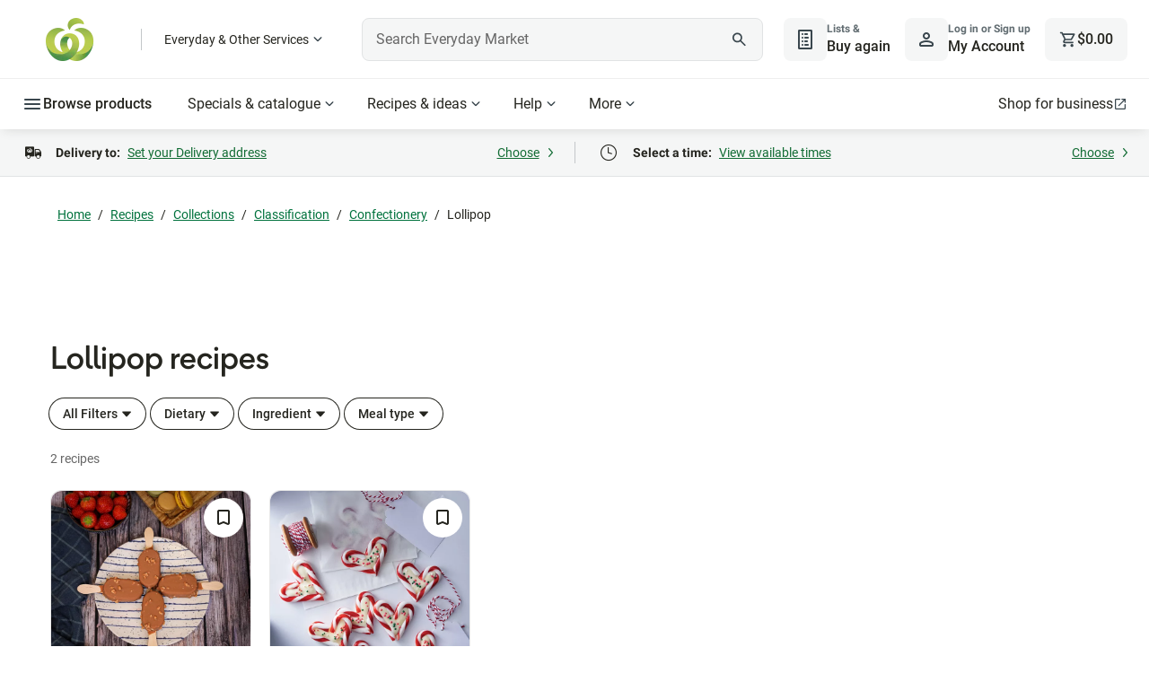

--- FILE ---
content_type: text/css
request_url: https://cdn1.woolworths.media/content-service/_next/static/css/2f082e38de085cfe.css
body_size: 1483
content:
.recipe-filter-search-bar_search-bar-container__CMTbb{height:auto;width:100%;position:relative;margin-top:.5rem}.recipe-filter-search-bar_search-bar-container__CMTbb input[type=text]{background:#fff;border-color:transparent;height:3rem;width:100%;border-radius:1.5rem;color:#25251f;padding:.75rem 2.5rem .75rem 1.5rem}.recipe-filter-search-bar_search-bar-container__CMTbb input[type=text]:hover{background:#fff;border-color:transparent}.recipe-filter-search-bar_search-bar-container__CMTbb input[type=text]:focus{background:#fff;box-shadow:inset 0 0 0 .125rem #008446;border-color:#008446}.recipe-filter-search-bar_search-bar-container__CMTbb input[type=text]:focus-visible{outline:.125rem dashed #13130c;outline-offset:.25rem}.recipe-filter-search-bar_search-bar-container__CMTbb input[type=text]::-moz-placeholder{color:#666;line-height:1.25;font-size:1rem}.recipe-filter-search-bar_search-bar-container__CMTbb input[type=text]::placeholder{color:#666;line-height:1.25;font-size:1rem}.recipe-filter-search-bar_search-bar-container__CMTbb .recipe-filter-search-bar_icon__S_pRu{position:absolute;bottom:0;right:1rem;height:3rem;display:flex;align-items:center;padding:0}.recipe-filter-search-bar_search-bar-container__CMTbb button.recipe-filter-search-bar_clear-button__nTNqf{background:none;margin-left:auto;cursor:pointer}.recipe-filter-chip-modal_subcategory-group__Gh_8h{border-bottom:1px solid #bdbdbd;padding-bottom:2rem;display:flex;flex-direction:column}.recipe-filter-chip-modal_subcategory-group__Gh_8h.recipe-filter-chip-modal_no-border__9PMCE{border:0;padding:0}.recipe-filter-chip-modal_subcategory-group__Gh_8h .recipe-filter-chip-modal_bottom-spacing__jZbja{margin-bottom:2rem}.recipe-filter-chip_menu__Lz8Ki{position:absolute;z-index:1100;width:22.5rem;display:flex;flex-direction:column;margin:.25rem;border:1px solid #e8e8e8;border-radius:.5rem;box-shadow:0 .5rem 1rem -5px rgba(37,37,31,.15);background-color:#fff}.recipe-filter-chip_menu__Lz8Ki .recipe-filter-chip_menuBody__0TNoP{display:flex;overflow-y:auto;flex-direction:column;flex:1 1 auto;max-height:222px}.recipe-filter-chip_menu__Lz8Ki .recipe-filter-chip_menuFooter__RWLNI{display:flex;border-top:1px solid #e8e8e8;padding:1rem;gap:1rem;align-items:center;justify-content:space-between}.recipe-filter-disclaimer_core-alert__z_HGc{align-items:flex-start;background-color:var(--color-alert-background-info);border-radius:var(--radius-sm);color:var(--color-alert-text-info);display:flex;font-size:var(--font-body-md-default-size);gap:var(--space-internal-lg);line-height:var(--font-body-md-default-line-height);padding:var(--space-internal-lg) var(--space-internal-lg) var(--space-internal-lg) var(--space-content-sm)}.recipe-filter-disclaimer_core-alert__z_HGc svg{fill:var(--color-alert-icon-info)}.recipe-filter-disclaimer_core-alert-container__YD617{flex-direction:column}.recipe-filter-disclaimer_core-alert__z_HGc .recipe-filter-disclaimer_core-alert-link__i4Z6e{color:var(--color-alert-link-info-default);text-decoration:underline}.recipe-filter-disclaimer_core-alert__z_HGc .recipe-filter-disclaimer_core-alert-link__i4Z6e:focus,.recipe-filter-disclaimer_core-alert__z_HGc .recipe-filter-disclaimer_core-alert-link__i4Z6e:hover{color:var(--color-alert-link-info-focus);text-decoration:none}.recipe-filter-disclaimer_core-alert__z_HGc .recipe-filter-disclaimer_core-alert-link__i4Z6e:active{color:var(--color-alert-link-info-active);text-decoration:none}.recipe-filter-disclaimer_core-alert-title__1pm_W{font-size:var(--font-body-md-medium-size);font-weight:var(--font-body-md-medium-weight,var(--font-body-md-strong-weight));line-height:var(--font-body-md-medium-line-height);padding-bottom:var(--space-internal-sm)}.recipe-filter-disclaimer_core-alert-description__Teyvj{margin:0}.recipe-filter-disclaimer_core-alert-error__1bYHG{background-color:var(--color-alert-background-error);color:var(--color-alert-text-error)}.recipe-filter-disclaimer_core-alert-error__1bYHG svg{fill:var(--color-alert-icon-error)}.recipe-filter-disclaimer_core-alert-error__1bYHG .recipe-filter-disclaimer_core-alert-link__i4Z6e{color:var(--color-alert-link-error-default)}.recipe-filter-disclaimer_core-alert-error__1bYHG .recipe-filter-disclaimer_core-alert-link__i4Z6e:focus,.recipe-filter-disclaimer_core-alert-error__1bYHG .recipe-filter-disclaimer_core-alert-link__i4Z6e:hover{color:var(--color-alert-link-error-focus)}.recipe-filter-disclaimer_core-alert-error__1bYHG .recipe-filter-disclaimer_core-alert-link__i4Z6e:active{color:var(--color-alert-link-error-active)}.recipe-filter-disclaimer_core-alert-success__m94kF{background-color:var(--color-alert-background-success);color:var(--color-alert-text-success)}.recipe-filter-disclaimer_core-alert-success__m94kF svg{fill:var(--color-alert-icon-success)}.recipe-filter-disclaimer_core-alert-success__m94kF .recipe-filter-disclaimer_core-alert-link__i4Z6e{color:var(--color-alert-link-success-default)}.recipe-filter-disclaimer_core-alert-success__m94kF .recipe-filter-disclaimer_core-alert-link__i4Z6e:focus,.recipe-filter-disclaimer_core-alert-success__m94kF .recipe-filter-disclaimer_core-alert-link__i4Z6e:hover{color:var(--color-alert-link-success-focus)}.recipe-filter-disclaimer_core-alert-success__m94kF .recipe-filter-disclaimer_core-alert-link__i4Z6e:active{color:var(--color-alert-link-success-active)}.recipe-filter-disclaimer_core-alert-warning__teDMp{background-color:var(--color-alert-background-warning);color:var(--color-alert-text-warning)}.recipe-filter-disclaimer_core-alert-warning__teDMp svg{fill:var(--color-alert-icon-warning)}.recipe-filter-disclaimer_core-alert-warning__teDMp .recipe-filter-disclaimer_core-alert-link__i4Z6e{color:var(--color-alert-link-warning-default)}.recipe-filter-disclaimer_core-alert-warning__teDMp .recipe-filter-disclaimer_core-alert-link__i4Z6e:focus,.recipe-filter-disclaimer_core-alert-warning__teDMp .recipe-filter-disclaimer_core-alert-link__i4Z6e:hover{color:var(--color-alert-link-warning-focus)}.recipe-filter-disclaimer_core-alert-warning__teDMp .recipe-filter-disclaimer_core-alert-link__i4Z6e:active{color:var(--color-alert-link-warning-active)}.recipe-filter-disclaimer_core-alert-page__Pr5t8{border-radius:0}.recipe-filter-disclaimer_core-alert-compact__AcO1A{background:none;margin-right:var(--space-internal-md);padding:0}.recipe-filter-disclaimer_container___k0tK{margin-bottom:1.5rem;justify-content:space-between}.recipe-filter-disclaimer_container___k0tK .recipe-filter-disclaimer_alertContainer__oSl0g{flex:1 1 auto}.recipe-filter-disclaimer_container___k0tK .recipe-filter-disclaimer_description__HPa8D p:not(:last-child){margin-bottom:.25rem}.recipe-filter-disclaimer_container___k0tK .recipe-filter-disclaimer_description__HPa8D a{--text-color:var(--color-alert-link-info-default)}.recipe-filter-disclaimer_container___k0tK .recipe-filter-disclaimer_description__HPa8D a:focus,.recipe-filter-disclaimer_container___k0tK .recipe-filter-disclaimer_description__HPa8D a:hover{--text-color:var(--color-alert-link-info-focus)}.recipe-filter-disclaimer_container___k0tK .recipe-filter-disclaimer_description__HPa8D a:focus svg,.recipe-filter-disclaimer_container___k0tK .recipe-filter-disclaimer_description__HPa8D a:hover svg{fill:var(--color-alert-link-info-focus)}.recipe-filter-disclaimer_container___k0tK .recipe-filter-disclaimer_description__HPa8D a:active{color:var(--color-alert-link-info-active)}.recipe-filter-disclaimer_container___k0tK .recipe-filter-disclaimer_description__HPa8D a:active svg{fill:var(--color-alert-link-info-active)}.recipe-filter-disclaimer_container___k0tK .recipe-filter-disclaimer_close___bxbO{margin-top:-.5rem;margin-right:-.75rem;background:none;cursor:pointer}.recipe-filter_recipe-filter-container__THu3j{margin:1rem 0;min-height:3rem}.recipe-filter_recipe-filter-container__THu3j button[class*=_core-button]{white-space:nowrap}.skeleton-recipe-collection_component_caption__tWGBg,.skeleton-recipe-collection_component_filter__xXLGg,.skeleton-recipe-collection_component_recipe-count__3SPH5,.skeleton-recipe-collection_component_shimmer__wXbUk,.skeleton-recipe-collection_component_skeleton__tzQ_s,.skeleton-recipe-collection_component_tile__c6VqX,.skeleton-recipe-collection_component_title__IkNfH{background:#dedede;background-image:linear-gradient(270deg,#dedede,#ebebeb,#dedede);background-repeat:no-repeat;background-size:12.5rem 100%;animation:skeleton-recipe-collection_component_shimmer__wXbUk 1.25s ease-in-out 0s infinite normal}@keyframes skeleton-recipe-collection_component_shimmer__wXbUk{0%{background-position:-12.5rem 0}to{background-position:calc(12.5rem + 100%) 0}}.skeleton-recipe-collection_component_caption__tWGBg,.skeleton-recipe-collection_component_filter__xXLGg,.skeleton-recipe-collection_component_recipe-count__3SPH5,.skeleton-recipe-collection_component_skeleton__tzQ_s,.skeleton-recipe-collection_component_title__IkNfH{border-radius:.25rem}.skeleton-recipe-collection_component_row__BZTC5{display:flex}.skeleton-recipe-collection_component_title__IkNfH{width:17.5rem;height:2.55rem}.skeleton-recipe-collection_component_filter__xXLGg{width:7.813rem;height:2.5rem;border-radius:1.5rem;margin:1.5rem .5rem 1.5rem 0}.skeleton-recipe-collection_component_caption__tWGBg{display:flex;width:26.25rem;max-width:100%;height:1rem;margin-top:.5rem;gap:.5rem}.skeleton-recipe-collection_component_recipe-count__3SPH5{height:1rem;width:8rem}.skeleton-recipe-collection_component_grid__5nBMz{display:grid;margin-top:1.25rem;grid-template-columns:100%;gap:1rem;overflow-y:hidden}@media(min-width:64rem){.skeleton-recipe-collection_component_grid__5nBMz{grid-template-columns:repeat(auto-fill,14rem);margin-top:1.5rem}}.skeleton-recipe-collection_component_tile__c6VqX{height:24.5rem;border-radius:.75rem}h1.recipe-collection-with-filter_title__V4OUy{color:#25251f}.recipe-collection-with-filter_caption__NNCFN{color:#666;margin-top:.5rem}.recipe-collection-with-filter_hidden__UwPUb{visibility:hidden;max-height:0}

--- FILE ---
content_type: application/javascript
request_url: https://cdn1.woolworths.media/content-service/_next/static/chunks/80972.46e180f84516ee7f.js
body_size: -48
content:
"use strict";(self.webpackChunk_N_E=self.webpackChunk_N_E||[]).push([[80972],{80972:function(e,s,l){l.r(s);var r=l(52322);s.default=e=>(0,r.jsx)("svg",{xmlns:"http://www.w3.org/2000/svg",viewBox:"0 0 23 23",fill:"currentColor",role:"img",...e,children:(0,r.jsx)("path",{d:"M12.078 15.225a.72.72 0 0 1-1.065 0L6.12 9.826a.719.719 0 0 1 .533-1.201h9.784c.624 0 .952.74.533 1.201z"})})}}]);

--- FILE ---
content_type: application/javascript
request_url: https://cdn1.woolworths.media/content-service/_next/static/chunks/88163.05b5909aea360145.js
body_size: 10656
content:
(self.webpackChunk_N_E=self.webpackChunk_N_E||[]).push([[88163],{91877:function(e,t,l){"use strict";l.d(t,{O:function(){return r}});var i=l(2784);let r=(e,t)=>{(0,i.useEffect)(()=>{let l=l=>{!e.current||e.current.contains(l.target)||t(l)};return document.addEventListener("mousedown",l),document.addEventListener("touchstart",l),()=>{document.removeEventListener("mousedown",l),document.removeEventListener("touchstart",l)}},[e,t])}},88163:function(e,t,l){"use strict";l.r(t),l.d(t,{default:function(){return eM}});var i,r,o,n,a=l(52322),c=l(95443),s=l(5632),d=l(2784),u=l(84143),p=l(68220),m=l(83519),h=l(50502),_=l(78082),g=l(77586),f=l(97035),v=l(18534),C=l(23931),y=l(49081),b=l(76668),x=l(1981),T=l(7847),E=l(97957),k=l.n(E),j=e=>{let{title:t,description:l,alignment:i="left",buttonLabel:r="Clear filters",clickHandler:o}=e,n="".concat((0,v.$B)(),"/assets/images/recipe/banana-error.svg");return(0,a.jsxs)("div",{className:"".concat(k()["error-body"]," ").concat(k()[i]),children:[(0,a.jsx)(x.Z,{imageUrl:n,imageAlt:"Recipe collection error",presetType:null,imageMobileCropUrl:null,imageDesktopCropUrl:null,squareCropUrl:null}),t&&(0,a.jsx)(T.ZP,{element:"h2",appliedCssClassNames:k()["error-heading"],children:t}),(0,a.jsx)("p",{className:k()["error-body"],dangerouslySetInnerHTML:{__html:l}}),o&&(0,a.jsx)(b.W,{label:r,variant:"primary",clickHandler:()=>{o()}})]})},N=l(12294),R=l(94534),w=l(1846);let L=e=>{let t=(0,d.useContext)(w.D);if(!t)throw Error("Missing RecipeFilterProvider in the tree");return(0,N.oR)(t,e)},S=e=>L((0,R.N)(t=>e.map(e=>t.filters[e]).filter(Boolean))),A=e=>L((0,R.N)(t=>Object.values(t.filters).filter(t=>{let{categories:l}=t;return l.includes(e)}))),I=()=>{let e=(0,s.useRouter)(),{checkedFilterNames:t,actions:l}=L((0,R.N)(e=>{let{filters:t,...l}=e;return{checkedFilterNames:Object.values(t).filter(e=>{let{isChecked:t}=e;return t}).map(e=>{let{name:t}=e;return t}),actions:l}})),i=(0,d.useCallback)(l=>{let i=e.asPath.split("?"),r=null==i?void 0:i[0],o=new URLSearchParams(null==i?void 0:i[1]);o.delete("tag"),o.delete("savedRecipe"),l?o.delete("source"):t.forEach(e=>o.append("tag",e)),e.push({pathname:r,query:o.toString()},void 0,{shallow:!0})},[t,e]),r=(0,d.useCallback)(()=>{l.selectCheckedFilters(),i()},[l,i]),o=(0,d.useCallback)(()=>{l.deselectAllFilters(),i(!0)},[l,i]);return{...l,updateRouterQuery:i,selectCheckedFilters:r,deselectAllFilters:o}};var O=l(11826),P=l(16611);(i=o||(o={})).RECIPE="/shop/recipes",i.RECIPE_COLLECTIONS="/shop/recipes/collections",i.RECIPE_LANDING="/shop/recipes/inspiration",i.RECIPE_SAVE="/shop/recipes/saved-recipes",o.RECIPE_LANDING,o.RECIPE_SAVE;var D=l(35859);function U(e,t){return e?e&&Array.isArray(e)?e.map(e=>"".concat(t,"=").concat(e)).join("&"):"".concat(t,"=").concat(e):null}function F(e,t){let l,i;let r=e.split("collections".concat(t))[1].split(t);return l=r[r.length-2],i=r[r.length-1],l||"/"!==t||(l="foodhub"),e.indexOf("/partner/")>-1&&(l="source"),e.indexOf("/category")>-1&&(l=2===r.length&&"category"===l?"classification":l,i=1===r.length&&"category"===i?"classification":i),[l,i].filter(Boolean)}var M=l(16321),H=l(29884),q=l(78108),B=l(8947),Z=l(95),V=l(31217),G=l(70606),Y=l(77809),$=l(91877),W=l(47269),Q=l(73309),z=l(82108),K=l.n(z),X=l(96009),J=l.n(X),ee=l(94473);(r=n||(n={})).ALL="all",r.CATEGORY="category",r.QUICK="quick";class et{getUniqueTagNames(e){return[...new Set(e?e.map(e=>{let{name:t}=e;return t}):[])]}convertFiltersToSubCategories(e,t){return Object.values(e?e.filter(e=>!t||e.name.toLowerCase().includes(t.toLowerCase())).reduce((e,t)=>{let l=t.categoryTitle||"Other",i=J()(l);return e[i]||(e[i]={categoryTitle:l,categoryName:i,filterNames:[]}),e[i].filterNames.push(t.name),e},{}):[])}mapTagsToCategories(e,t){let l=Object.values(e?e.reduce((e,l)=>{let i=l.categoryTitle||"Other",r=J()(i);return e[r]?e[r].categoryTitleSequence||(e[r].categoryTitleSequence=l.categoryTitleSequence):e[r]={filterType:t,categoryTitle:i,categoryName:r,categoryTitleSequence:l.categoryTitleSequence,tags:[]},e[r].tags.push({...l,categoryTitle:i}),e},{}):[]);return t===n.QUICK&&l.sort((e,t)=>+e.categoryTitleSequence<+t.categoryTitleSequence?-1:1),l}filterTagsBySearchValue(e,t){return t?e.filter(e=>{let{name:l}=e;return l.toLowerCase().includes(t)}):e}sortFilters(e){let t=arguments.length>1&&void 0!==arguments[1]&&arguments[1];return e.sort((e,l)=>!e.isDisabled&&l.isDisabled?-1:e.isDisabled&&!l.isDisabled?1:t?e.name.localeCompare(l.name):0)}focusOnElement(e){let t=document.querySelector(e);null==t||t.focus()}triggerAnalytic(e,t){t({eventName:ee.OY.LINK,data:{...e,tealium_event:"recipe_filters"},stack:!0})}}let el=new et;var ei=e=>{let{categoryName:t,clearAllText:l,ctaButtonText:i,isFromModal:r,onSubmit:o}=e,n=A(t),{pushToDataLayer:c}=(0,Z.h)(),{uncheckFilters:s,selectCheckedFilters:d}=I(),u=n.filter(e=>{let{isChecked:t}=e;return t}).map(e=>{let{title:t}=e;return t});return(0,a.jsxs)(a.Fragment,{children:[(0,a.jsx)(b.W,{label:l,clickHandler:()=>{var e,l;let i=document.querySelector("#recipe-filter-modal-header-back span"),o=(null==i?void 0:i.textContent)?null===(l=new RegExp(/All(.*)Filters/).exec(i.textContent))||void 0===l?void 0:null===(e=l[1])||void 0===e?void 0:e.trim():null;s(n.filter(e=>!o||e.categoryTitle===o).map(e=>{let{name:t}=e;return t})),el.triggerAnalytic({category:"recipe",action:"button_click",label:"clear all",description:"recipe filter ".concat(r?"modal":"chip"," ").concat(t)},c)},variant:"secondary",isDisabled:!n.some(e=>{let{isChecked:t}=e;return t})}),(0,a.jsx)(b.W,{label:i,clickHandler:e=>{var l;d(),el.triggerAnalytic({category:"Recipe Filter ".concat(r?"Modal":"Chip"," ").concat(K()(t)),action:"button_click",label:"show recipes",description:null==u?void 0:null===(l=u.map(e=>K()(e)))||void 0===l?void 0:l.join("|"),value:null==u?void 0:u.length},c),null==o||o(e)},variant:"primary"})]})},er=l(48372),eo=l.n(er),en=l(36545),ea=l(3312),ec=l(43798),es=l(80117),ed=l.n(es),eu=e=>{let{filterType:t,categoryTitle:l,text:i,linkText:r,linkUrl:o}=e,{pushToDataLayer:c}=(0,Z.h)(),s=r.replace("{category}",l);return t===n.CATEGORY&&i&&o&&s&&(0,a.jsxs)("p",{className:ed().linkContainer,children:[i,(0,a.jsxs)(ea.default,{url:(0,ec.d1)(o),appliedCssClassNames:ed().link,extendedProps:{target:"_blank"},onClick:()=>{el.triggerAnalytic({category:"recipe",action:"button_click",label:"all recipe categories",description:"recipe filter chip category"},c)},children:[s,(0,a.jsx)(en.f,{name:"icon-navigation-external-link",ariaHidden:!0,size:"xsmall"})]})]})},ep=l(98786),em=l(57505),eh=l(27927),e_=l.n(eh);let eg=(0,em.u)(e_());var ef=e=>{let{categoryName:t,isDoubleColumn:l,filterNames:i=[],appliedCssClassNames:r,showCount:o,showDisabled:c=!0,filterType:s,searchValue:u,onFiltersResultChange:p}=e,m=(0,d.useId)(),h=A(t),_=S(i),g=!_.length,f=g?h:_,v=u?[...el.filterTagsBySearchValue(f,u.toLowerCase())]:[...f],C=el.sortFilters(v,6!==o),y=o?C.filter(e=>!!c||!e.isDisabled).slice(0,o):C,{toggleCheckedFilter:b}=I(),x=e=>()=>b(e),T=!u||!!(u&&y.length);return(0,d.useEffect)(()=>{p&&p(T)},[T,p]),T?(0,a.jsx)("ul",{className:"".concat(eg({checkboxGroup:!0,"checkboxGroup--columns-2":(g||l)&&s!==n.CATEGORY})," ").concat(r||""),children:y.map(e=>{let{id:t,title:l,name:i,isChecked:r,isDisabled:o}=e;return(0,a.jsx)("li",{children:(0,a.jsx)(ep.I,{id:"".concat(t,"--").concat(m),name:i,value:i,label:l,onChange:x(i),isChecked:r,isDisabled:o},"".concat(t,"-").concat(r,"-").concat(o))},t)})}):(0,a.jsx)(j,{alignment:"center",description:"Try again using a different spelling or keywords. <br />\n          <b>We've turned up no matches for \"".concat(u,'"</b>')})},ev=l(15970),eC=l.n(ev),ey=e=>{let{onValueChange:t,categoryName:l}=e,[i,r]=(0,d.useState)(""),[o,n]=(0,d.useState)(!0),{pushToDataLayer:c}=(0,Z.h)();return(0,a.jsxs)("div",{className:eC()["search-bar-container"],children:[(0,a.jsx)("input",{type:"text",autoComplete:"off",placeholder:"e.g.: Low fat, Italian, Pumpkin","aria-label":"Search recipe filters",className:eC()["search-bar"],value:i,onChange:e=>{let l=e.target.value;r(l),t(l.trim().replaceAll(" ","-")),o&&n(!1)},onBlur:()=>{o||el.triggerAnalytic({category:"Recipe Filter Modal ".concat(K()(l)),action:"button_click",label:"".concat(l," filters search"),description:i},c)}}),i?(0,a.jsx)("button",{className:"".concat(eC()["clear-button"]," ").concat(eC().icon),onClick:()=>{r(""),t("")},children:(0,a.jsx)(en.f,{name:"icon-action-x-mark",size:"medium",ariaHidden:!0})}):(0,a.jsx)(en.f,{name:"icon-action-search",size:"medium",ariaHidden:!0,appliedCssClassNames:eC().icon})]})},eb=e=>{let{categoryTitle:t,linkText:l,onClick:i}=e,r=l.replace("{category}",t);return r&&(0,a.jsx)(b.W,{label:r,variant:"tertiary",ariaLabel:r,clickHandler:i,icon:{name:"icon-navigation-chevron-right",ariaHidden:!0},iconPosition:"trailing"})},ex=e=>{let{filterType:t,categoryTitle:l,categoryName:i,filterNames:r,linkText:o,showHeader:c=!0,isMobile:s=!1,showSearchBar:u=!1,onModalClose:p,onViewAllClick:m}=e,h=t===n.CATEGORY,[_,g]=(0,d.useState)(void 0),[f,v]=(0,d.useState)(!1),[C,y]=(0,d.useState)(!0);return(0,d.useEffect)(()=>{setTimeout(()=>{el.focusOnElement(".".concat(eo()["body-content"]," input[type=checkbox]"))})},[]),(0,a.jsxs)(a.Fragment,{children:[c&&(0,a.jsxs)("section",{className:eo()["modal-head"],children:[(0,a.jsx)(T.ZP,{element:"h4",coreVariant:"title-lg",children:"".concat(f?"All":""," ").concat(l," Filters")}),(0,a.jsx)(b.W,{ariaLabel:"Close modal",variant:"tertiary",icon:{name:"icon-action-x-mark"},clickHandler:p})]}),(0,a.jsxs)("div",{className:"".concat(eo()["body-content"]," ").concat(s?eo().mobile:""),children:[u&&!h&&(0,a.jsx)(ey,{categoryName:i,onValueChange:e=>{g(e)}}),(0,a.jsx)(ef,{categoryName:i,filterNames:r,showCount:h||f?void 0:6,isDoubleColumn:!1,filterType:t,searchValue:_,onFiltersResultChange:e=>{y(e)}}),!f&&!h&&r.length>6&&C&&(0,a.jsx)(eb,{categoryTitle:l,linkText:o,onClick:e=>{s?(el.focusOnElement(".".concat(eo()["body-content"]," input[type=text]")),v(!0)):m(e)}})]})]})},eT=l(73974),eE=l.n(eT),ek=e=>{var t,l;let{filterType:i,categoryName:r,categoryTitle:o,linkText:c,filters:s,onModalClose:u}=e,[p,m]=(0,d.useState)(void 0),{pushToDataLayer:h}=(0,Z.h)(),[_,g]=(0,d.useState)(void 0),f=i===n.ALL,v=f&&s?el.convertFiltersToSubCategories(s,_):[],C=f?p?!(null===(l=v.find(e=>e.categoryTitle===p))||void 0===l?void 0:null===(t=l.filterNames)||void 0===t?void 0:t.length):!v.length:!s.length;return(0,a.jsxs)(a.Fragment,{children:[(0,a.jsxs)("section",{className:eo()["modal-head"],children:[p?(0,a.jsxs)("button",{id:"recipe-filter-modal-header-back","aria-label":"Back to all filters",onClick:()=>{el.triggerAnalytic({category:"Recipe Filter Modal All",action:"button_click",label:"Modal back button",description:"All ".concat(K()(p)," Filters")},h),m(void 0),setTimeout(()=>{let e=document.getElementById(p);null==e||e.scrollIntoView({behavior:"smooth",block:"center"})})},className:eo()["back-button"],children:[(0,a.jsx)(en.f,{name:"icon-navigation-chevron-left",ariaHidden:!0}),(0,a.jsx)(T.ZP,{element:"span",coreVariant:"title-lg-accent",color:"#3A474E",appliedCssClassNames:eo()["back-text"],children:"All ".concat(p," Filters")})]}):(0,a.jsx)(T.ZP,{element:"h4",coreVariant:"title-lg",color:"#3A474E",children:f?"All Filters":"All ".concat(o," Filters")}),(0,a.jsx)("button",{"aria-label":"Close modal",onClick:()=>{el.triggerAnalytic({category:"Recipe Filter Modal ".concat(K()(r)),action:"button_click",label:"Close Modal"},h),u()},className:eo()["close-button"],children:(0,a.jsx)(en.f,{name:"icon-action-x-mark",size:"large",ariaHidden:!0})})]}),(0,a.jsxs)("div",{className:"".concat(eo()["body-content"]," modal"),children:[(0,a.jsx)(ey,{categoryName:r,onValueChange:e=>{g(e)}}),C&&(0,a.jsx)(j,{alignment:"center",description:"Try again using a different spelling or keywords. <br />\n          <b>We've turned up no matches for \"".concat(_,'"</b>')}),f?(0,a.jsx)(a.Fragment,{children:v.filter(e=>!p||p&&p===e.categoryTitle).map((e,t)=>{let{categoryName:l,categoryTitle:r,filterNames:o}=e;return(0,a.jsxs)("div",{id:r,className:"".concat(eE()["subcategory-group"]," ").concat(t===v.length-1||p?eE()["no-border"]:""),children:[(0,a.jsx)(T.ZP,{element:"div",coreVariant:"title-lg-accent",color:"#3A474E",appliedCssClassNames:eo()["subcategory-title"],children:r}),(0,a.jsx)(ef,{categoryName:l,isDoubleColumn:!0,filterNames:o,showCount:p!==r?6:void 0,filterType:i,appliedCssClassNames:p||o.length<=6?"":eE()["bottom-spacing"]}),!p&&o.length>6&&(0,a.jsx)(eb,{categoryTitle:r,linkText:c,onClick:()=>{m(r),el.focusOnElement(".".concat(eo()["body-content"]," input[type=text]"))}})]},l)})}):(0,a.jsx)(ef,{categoryName:r,isDoubleColumn:!0,filterType:i,searchValue:_})]})]})},ej=l(18206),eN=l.n(ej),eR=e=>{let{filterType:t,categoryTitle:l,categoryName:i,text:r,linkText:o,linkUrl:s,clearAllText:u,ctaButtonText:p,customModalService:m}=e,h=t===n.ALL,_=A(i),g=_.map(e=>{let{name:t}=e;return t}),f=_.filter(e=>{let{isSelected:t}=e;return t}),{resetCheckedFilters:v}=I(),{pushToDataLayer:C}=(0,Z.h)(),[y]=(0,c.$)(),b=(0,Q.jA)(y),[x,T]=(0,d.useState)(!1),E=(0,d.useRef)(null),k=(0,d.useRef)(null),{initializeFocusTrap:j}=(0,W.Z)(k,()=>{N()}),N=(0,d.useCallback)(e=>{e&&m.closeModal(),T(!1),v()},[v,m]),R=(0,d.useCallback)(e=>{!k.current||k.current.contains(e.target)||N()},[N]);(0,$.O)(E,R),(0,d.useEffect)(()=>{var e;return null===(e=document)||void 0===e||e.addEventListener(B.D.MODAL_CLOSE,()=>{N()}),()=>{var e;null===(e=document)||void 0===e||e.removeEventListener(B.D.MODAL_CLOSE,()=>{N()})}},[N]),(0,d.useEffect)(()=>{if(x&&!b){let e=j(!0,!0);return()=>{e()}}},[x,b,j]);let w=()=>{null==m||m.closeModal(),T(!1)},L=function(){let e=arguments.length>0&&void 0!==arguments[0]&&arguments[0];e?T(!1):T(!0),null==m||m.openModal({modalId:"recipe-filter-category-modal",isOpen:!0,styles:eo(),headerElements:(0,a.jsx)(a.Fragment,{}),focusElement:".".concat(eo()["body-content"],".modal input[type=text]"),bodyElements:(0,a.jsx)(ek,{filterType:t,filters:_,categoryName:i,categoryTitle:l,linkText:o,onModalClose:()=>{N(!0)}}),footerElements:(0,a.jsx)(ei,{categoryName:i,clearAllText:u,ctaButtonText:p,isFromModal:!0,onSubmit:w}),isRetainPreviousFocus:!0,scrollLock:!0,overlayClickClose:!0})},S=()=>{b&&(null==m||m.openModal({modalId:"recipe-filter-chip-menu-modal",isOpen:!0,styles:eo(),headerElements:(0,a.jsx)(a.Fragment,{}),focusElement:".".concat(eo()["body-content"]," input[type=text]"),bodyElements:(0,a.jsxs)(a.Fragment,{children:[(0,a.jsx)(ex,{filterType:t,categoryTitle:l,categoryName:i,filterNames:g,linkText:o,showHeader:!0,isMobile:b,showSearchBar:!0,onModalClose:()=>{N(!0)},onViewAllClick:()=>{L()}}),(0,a.jsx)(eu,{filterType:t,categoryTitle:l,text:r,linkText:o,linkUrl:s})]}),footerElements:(0,a.jsx)(ei,{categoryName:i,clearAllText:u,ctaButtonText:p,onSubmit:w,isFromModal:!0}),isRetainPreviousFocus:!0,scrollLock:!0,overlayClickClose:!0})),T(e=>!e),v()};return!(null==_?void 0:_.length)||_.every(e=>e.isDisabled&&!e.isSelected)?null:(0,a.jsxs)("div",{ref:E,children:[(0,a.jsx)(G.Z,{chipType:Y.xN.MENU_MULTIPLE_SELECTION,label:l,buttonType:Y.L$.BUTTON,checked:!!f.length,badgeAmount:f.length,onChipClick:()=>{if(!h){S();return}el.triggerAnalytic({category:"recipe",action:"button_click",label:"all filters",description:"recipe filter modal all"},C),L()},expanded:x,isPrimary:!0}),!h&&x&&!b&&(0,a.jsxs)("div",{ref:k,className:eN().menu,role:"dialog","aria-modal":"true","aria-labelledby":l,children:[(0,a.jsx)("div",{className:eN().menuBody,children:(0,a.jsx)(ex,{filterType:t,categoryTitle:l,categoryName:i,filterNames:g,linkText:o,showHeader:!1,isMobile:b,onViewAllClick:()=>{L(!0)}})}),(0,a.jsx)(eu,{filterType:t,categoryTitle:l,text:r,linkText:o,linkUrl:s}),(0,a.jsx)("div",{className:eN().menuFooter,children:(0,a.jsx)(ei,{categoryName:i,clearAllText:u,ctaButtonText:p,onSubmit:w,isFromModal:!1})})]})]})},ew=l(54715),eL=l.n(ew);let eS=(0,em.u)(eL());var eA=e=>{let{disclaimer:t,onClose:l}=e,i=(0,d.useId)();return(0,a.jsxs)("section",{role:"status","aria-describedby":"recipeFilterDisclaimer-description--".concat(i),className:eS(["container","core-alert","core-alert-info","core-alert-inset"]),children:[(0,a.jsx)(en.f,{name:"icon-status-info-fill",ariaHidden:!0}),(0,a.jsx)("div",{className:eS(["alertContainer","core-alert-container"]),children:(0,a.jsx)("div",{id:"recipeFilterDisclaimer-description--".concat(i),"data-testid":"recipeFilterDisclaimer-description--".concat(i),className:eS(["description","core-alert-description"]),dangerouslySetInnerHTML:{__html:(0,ec.d1)(t)}})}),(0,a.jsx)(b.W,{variant:"tertiary",size:"small",ariaLabel:"Close",icon:{name:"icon-action-x-mark",ariaHidden:!0},clickHandler:l})]})},eI=l(8391),eO=l.n(eI),eP=e=>{let{showAllFiltersChip:t,allFiltersTags:l,allFiltersLinkText:i,allFiltersClearAllText:r,allFiltersCTAButtonText:o,showCategoryFiltersChip:c,categoryFiltersTags:p,categoryFiltersText:m,categoryFiltersLinkText:_,categoryFiltersLinkURL:g,categoryFiltersClearAllText:f,categoryFiltersCTAButtonText:v,showQuickFiltersChip:C,quickFiltersTags:y,quickFiltersLinkText:x,quickFiltersClearAllText:T,quickFiltersCTAButtonText:E,disclaimer:k,clearAllText:j}=e,N=(0,s.useRouter)(),w=null==N?void 0:N.asPath,S=(0,d.useRef)(new V.Z),{addFilters:A,disableFilters:O,selectFilters:P,deselectAllFilters:D}=I(),{pushToDataLayer:U}=(0,Z.h)(),F=L((0,R.N)(e=>Object.keys(e.filters))),M=L(e=>Object.values(e.filters).filter(e=>{let{isSelected:t}=e;return t}).length),H=L((0,R.N)(e=>Object.values(e.filters).filter(e=>{let{isSelected:t,categories:l}=e;return t&&l.includes("dietary")}).map(e=>{let{name:t}=e;return t}))),q=(0,d.useMemo)(()=>el.mapTagsToCategories(y,n.QUICK),[y]);(0,d.useEffect)(()=>{(null==p?void 0:p.length)&&A(p,n.CATEGORY),(null==y?void 0:y.length)&&q.forEach(e=>{let{categoryName:t,tags:l}=e;return A(l,t)}),(null==l?void 0:l.length)&&A(l,n.ALL)},[l,p,y,A,q]),(0,d.useEffect)(()=>{let e=el.getUniqueTagNames([...l||[],...p||[],...y||[]]),t=F.filter(t=>!e.includes(t));t.length&&O(t)},[l,p,y,F,O]),(0,d.useEffect)(()=>{w.includes("tag=")&&P([[...w.matchAll(/tag=([^&]*)/g)].map(e=>e[1])].flat())},[w,P]);let[G,Y]=(0,d.useState)(!1),[$,W]=(0,d.useState)(!0);(0,d.useEffect)(()=>{Y(!!H.length)},[H]),(0,d.useEffect)(()=>{G&&$&&(el.triggerAnalytic({category:"Recipe Filters Notification",action:"recipe_filters",label:"impression",description:"Recipe Filters Notification"},U),W(!1))},[G,$,U]);let Q=[...t?[{tileType:h.YU.CHIP,filterType:n.ALL,categoryTitle:"All Filters",categoryName:"all",linkText:i,clearAllText:r,ctaButtonText:o,customModalService:S.current}]:[],...c?[{tileType:h.YU.CHIP,filterType:n.CATEGORY,categoryTitle:"Category",categoryName:"category",filterNames:el.getUniqueTagNames(p),text:m,linkText:_,linkUrl:g,clearAllText:f,ctaButtonText:v,customModalService:S.current}]:[],...C?q.map(e=>{let{filterType:t,categoryTitle:l,categoryName:i,tags:r}=e;return{tileType:h.YU.CHIP,filterType:t,categoryTitle:l,categoryName:i,filterNames:el.getUniqueTagNames(r),linkText:x,clearAllText:T,ctaButtonText:E,customModalService:S.current}}):[],...M?[{tileType:h.YU.BUTTON,label:j,variant:"destructive",size:"small",clickHandler(){el.triggerAnalytic({category:"recipe",action:"button_click",label:"clear all",description:"recipe filter component"},U),D()}}]:[]];return c||C?(0,a.jsxs)("div",{className:eO()["recipe-filter-container"],children:[G&&(0,a.jsx)(eA,{disclaimer:k,onClose:()=>Y(!1)}),(0,a.jsx)(u.Z,{id:"recipe-filter-collection",showShelfTitle:!1,showShelfHrTitle:!1,showTitle:!1,showHeaderActions:!1,layout:h.VY.HORIZONTAL_ARROW_VERTICAL_MIDDLE,tiles:Q,tilesCount:0,tileComponent:void 0,tileComponentMap:[{type:h.YU.CHIP,component:eR},{type:h.YU.BUTTON,component:b.W}],scrollPX:400,toggle:!0}),(0,a.jsx)(B.Z,{customModalService:S.current})]}):null},eD=l(97399),eU=l(80151),eF=l.n(eU),eM=e=>{var t,l,i,r;let{recipes:o,costPerServe:n,tileType:b,captionText:x}=e,T=(0,C.ko)(C.EJ.DATALAYER_SERVICE),{isLoading:E}=(0,_.u)(null==e?void 0:e.cqType,1e3),{title:k,limitTilesDisplay:N,getTopMarginCssClass:R,setupCollectionTiles:w}=(0,P.v)((null==e?void 0:e.title)||(null==e?void 0:e.shelfTitle)),{gridConfig:L}=(0,g.A)(),{deselectAllFilters:S}=I(),{getItemListSchemaData:A}=(0,f.Z)(),B=(0,s.useRouter)(),Z=null==B?void 0:B.asPath,[V,G]=(0,d.useState)(Z),[Y,$]=(0,d.useState)(e),[W,Q]=(0,d.useState)(!1),[z]=(0,c.$)(),K=L(e.tileLayout,z)*e.gridRows||12,X=K>(null==e?void 0:null===(t=e.recipes)||void 0===t?void 0:t.length)?null==e?void 0:null===(l=e.recipes)||void 0===l?void 0:l.length:K,J=H.B.getSaveRecipeAnalyticCategory(Z),ee=M.V.shouldLoadCPS(null==n?void 0:n.showCps,b),et=R(Y.appliedCssClassNames);ee&&M.V.setCpsEndpoint(null==n?void 0:n.cpsEndpoint),(0,d.useEffect)(()=>{Z!==V&&(Q(!0),G(Z),(async()=>{let e=[...Z.matchAll(/tag=([^&]*)/g)].map(e=>e[1]),t=[...Z.matchAll(/source=([^&]*)/g)].map(e=>e[1]),l=function(e,t,l,i,r){var o;let n;let a=e=>{let r=U(l,"tag"),o=U(i,"source"),n=U(void 0,"wcmmode"),a=[r,o,n].filter(Boolean).join("&");return[e.includes(t)?"":t,e.includes(D.w.RECIPE)?"":D.w.RECIPE,e,r||o||n?"?":"",a].filter(Boolean).join("")},c=null===(o=e.split("?")[0])||void 0===o?void 0:o.replace(".html","");return c.indexOf(D.w.RECIPE_COLLECTIONS)>-1&&-1===c.indexOf(D.w.RECIPE_COLLECTIONS+"/")&&-1===c.indexOf(D.w.RECIPE_COLLECTIONS+".")?a("".concat(D.w.RECIPE_COLLECTIONS,".model.json")):c.indexOf(D.w.RECIPE_COLLECTIONS+"/partner")>-1&&-1===c.indexOf(D.w.RECIPE_COLLECTIONS+"/partner/")?a("/collections.model.source.json"):(c.indexOf(D.w.RECIPE_COLLECTIONS+"/")>-1&&(n=F(c,"/")),c.indexOf(D.w.RECIPE_COLLECTIONS+".")>-1&&(n=F(c,".")),a("/collections.model."+n.join(".")+".json"))}(Z,(0,v.Tu)(),e,t),i=await q.q.getRecipeCollectionModel((0,v.SR)()+l);Q(!1),i&&$(e=>({...e,allFiltersTags:null==i?void 0:i.allFiltersTags,categoryFiltersTags:null==i?void 0:i.categoryFiltersTags,quickFiltersTags:null==i?void 0:i.quickFiltersTags,recipes:null==i?void 0:i.recipes,recipeCount:null==i?void 0:i.recipeCount}))})())},[Z,V]),(0,d.useEffect)(()=>{H.B.pushDataLayerForCollection(o,Y.shelfTitle,T)},[]);let el=w(null==Y?void 0:Y.recipes,{...Y,saveRecipeAnalyticCategory:J},ee),ei={id:Y.id,title:k,showShelfTitle:!1,showShelfHrTitle:!1,showHeaderActions:!1,layout:Y.layout,tiles:W?Array(X).fill(null).map((e,t)=>({tileLayout:h.dT.SQUARE,title:t,tileType:h.YU.RECIPE_CARD_GHOST})):N(Y.layout,el,Y.recipeHrCount),tileComponent:O.Z,tileComponentMap:[{type:h.YU.RECIPE_CARD_GHOST,component:O.Z},{type:h.YU.RECIPE_CARD,component:y.Z}],tilesCount:Y.recipeCount,countLabel:null!==(r=Y.recipeCountLabel)&&void 0!==r?r:"recipes",scrollPX:400,showTileCount:!E&&Y.showRecipeCount,showMoreCTA:!E&&Y.showMoreCTA,gridRows:Y.gridRows,toggle:Y.toggle,appliedCssClassNames:"".concat(null===(i=Y.appliedCssClassNames)||void 0===i?void 0:i.replace(et,"")," ").concat(E?eF().hidden:"")};return(0,a.jsxs)(a.Fragment,{children:[el.length>0&&Y.addRecipeSchema&&(0,a.jsx)("script",{id:"itemList",type:"application/ld+json",dangerouslySetInnerHTML:{__html:JSON.stringify(A(el))}}),E?(0,a.jsx)(eD.Z,{...e,showFilter:!0,showTitle:!1,showTiles:!1,skeletonTilesCount:X,appliedCssClassName:et}):(0,a.jsxs)(a.Fragment,{children:[k&&(0,a.jsxs)(a.Fragment,{children:[(0,a.jsx)("div",{"aria-hidden":"true",children:(0,a.jsx)(m.default,{text:k,type:"h1",linkDisabled:!0,appliedCssClassNames:"".concat(et," ").concat(eF().title)})}),(0,a.jsx)("span",{className:"sr-only",children:"".concat(k," ").concat(k.toLowerCase().includes("collection")?"":"collection")})]}),x&&(0,a.jsx)(p.default,{text:x,richText:!0,appliedCssClassNames:eF().caption}),(0,a.jsx)(eP,{...Y})]}),(0,a.jsx)(u.Z,{...ei}),0===el.length&&(0,a.jsx)(j,{title:"No Results",description:"There are no results for your chosen combination of filters. Try a\n        different combination.",clickHandler:S})]})}},11826:function(e,t,l){"use strict";var i=l(52322),r=l(57505),o=l(7606),n=l.n(o);let a=(0,r.u)(n());t.Z=()=>(0,i.jsxs)("div",{className:a({card:!0}),children:[(0,i.jsx)("div",{className:a({image:!0,shimmer:!0})}),(0,i.jsx)("div",{className:a({row:!0,timing:!0}),children:[,,,].fill(null).map((e,t)=>(0,i.jsx)("div",{className:a({box:!0,shimmer:!0})},t))}),(0,i.jsxs)("div",{className:a({row:!0,timing:!0}),children:[(0,i.jsx)("div",{className:a({circle:!0,shimmer:!0})}),(0,i.jsx)("div",{className:a({bar:!0,shimmer:!0})})]})]})},97399:function(e,t,l){"use strict";var i=l(52322),r=l(11826),o=l(24831),n=l.n(o);t.Z=e=>{let{showTitle:t=!0,showShelfTitle:l=!0,showShelfHrTitle:o=!0,showRecipeCount:a=!1,showFilter:c=!1,captionText:s,skeletonTilesCount:d,appliedCssClassName:u}=e;return(0,i.jsxs)("div",{className:u,children:[(t||l||o)&&(0,i.jsx)("div",{className:n().title}),c&&(0,i.jsx)("div",{className:n().row,children:Array.from({length:4},(e,t)=>(0,i.jsx)("div",{className:n().filter},t))}),(null==s?void 0:s.trim())&&(0,i.jsx)("div",{className:n().caption}),a&&(0,i.jsx)("div",{className:n()["recipe-count"]}),(0,i.jsx)("div",{className:n().grid,children:Array.from({length:d||12},(e,t)=>(0,i.jsx)(r.Z,{},t))})]})}},16611:function(e,t,l){"use strict";l.d(t,{v:function(){return d}});var i,r,o=l(2784),n=l(50502),a=l(23931);(i=r||(r={})).SQUARE="square",i.LANDSCAPE="landscape",i.PILL="pill";let c={SQUARE:"?wid=650&hei=650",LANDSCAPE:"?wid=650&hei=329",PILL:"?wid=32&hei=32",DEFAULT:"?wid=650&hei=650"};var s=l(868);let d=e=>{let[t,l]=(0,o.useState)(e),i=RegExp("\\".concat("$firstname"),"i");(0,o.useEffect)(()=>{let e=null;if(i.test(t)){let r=(0,a.ko)(a.EJ.REDUX_SERVICE);null==(e=null==r?void 0:r.select(s.Q.bootstrapData))||e.subscribe(e=>{var r,o;l(null==t?void 0:t.replace(i,(null==e?void 0:null===(r=e.ShopperRequest)||void 0===r?void 0:r.FirstName)&&!(null==e?void 0:null===(o=e.ShopperRequest)||void 0===o?void 0:o.IsGuest)?e.ShopperRequest.FirstName:"").trim())})}return()=>{null==e||e.unsubscribe()}},[]);let d=(e,t)=>{var l;let i=(null==e?void 0:null===(l=e.split("?"))||void 0===l?void 0:l[0])||"",o=t?t.toLocaleLowerCase():"",n=[o.includes(r.SQUARE)?c.SQUARE:o.includes(r.LANDSCAPE)?c.LANDSCAPE:o.includes(r.PILL)?c.PILL:c.DEFAULT,"resMode=sharp2"].join("&");return"".concat(i).concat(i?n:"")};return{title:t,replaceImageSize:d,limitTilesDisplay:(e,t,l)=>e===n.VY.HORIZONTAL&&t?t.slice(0,l||t.length):t,getTopMarginCssClass:e=>{var t,l;return null!==(l=null===(t=new RegExp(/aem-space-.*-.*-t/).exec(e))||void 0===t?void 0:t[0])&&void 0!==l?l:""},setupCollectionTiles:function(e,l){let i=arguments.length>2&&void 0!==arguments[2]&&arguments[2];return e?e.map(e=>({model:{...e,mobileCropUrl:d(e.mobileCropUrl,l.tileLayout),desktopCropUrl:d(e.desktopCropUrl,l.tileLayout),squareCropUrl:d(e.squareCropUrl,l.tileLayout),showCps:i},tileType:n.YU.RECIPE_CARD,tileLayout:l.tileLayout,layout:l.layout,hideNavTitle:l.hideNavTitle,preparationTimeLabel:l.preparationTimeLabel,cookTimeLabel:l.cookTimeLabel,difficultyLabel:l.difficultyLabel,showSourceImage:l.showSourceImage,showSourceOnCard:l.showSourceOnCard,showAuthorOnCard:l.showAuthorOnCard,showDescription:l.showDescription,showVideoPlayIcon:l.showVideoPlayIcon,shelfTitle:t,showSavedIcon:l.showSavedIcon,showMealPlannerIcon:l.showMealPlannerIcon,saveRecipeAnalyticCategory:l.saveRecipeAnalyticCategory})):[]}}}},29884:function(e,t,l){"use strict";l.d(t,{B:function(){return p}});var i=l(81483),r=l(30394),o=l(47262),n=l(56987),a=l(58939),c=l(94473),s=l(18534),d=l(35859);class u{getDataSources(){let e="".concat(this.foodHubUrl,"/content/woolworths/en.mobile.sources.json");return this.fetchDataSourceCalled||(this.fetchDataSourceCalled=!0,(0,a.U)(e,{selector:e=>e.json()}).pipe((0,i.q)(1),(0,r.K)(()=>(0,o.of)({}))).subscribe(e=>{this.dataSources$.next(e)})),this.dataSources$}async getRecipeSuffixesData(e){let t="".concat(this.foodHubUrl,"/content/woolworths/en.recipe-suffixes.json"),l=e.length?"".concat(e.join("/"),".json"):"",i=await fetch("".concat(t,"/").concat(l));if(!i.ok||200!==i.status)throw Error("Response status: ".concat(i.status));let{data:r}=await i.json();return r}getSaveRecipeAnalyticCategory(e){let t=e.split("?")[0];return t.includes(d.w.RECIPE_TOP_IDEAS)||t.includes(d.w.RECIPE_LANDING)?"Recipe landing":t.includes(d.w.RECIPE_TOP_ARTICLES)?"Recipe articles":t.includes(d.w.RECIPE_TOP_GUIDES)?"Recipe guides":t.includes(d.w.RECIPE_TOP_VIDEOS)?"video":t===d.w.RECIPE?"Recipe home":"recipe"}constructor(){this.foodHubUrl=(0,s.SR)(),this.dataSources$=new n.x,this.fetchDataSourceCalled=!1,this.pushDataLayerForCollection=(e,t,l)=>{if((null==e?void 0:e.length)>0){var i,r;let o=((null===(r=window)||void 0===r?void 0:null===(i=r.location)||void 0===i?void 0:i.pathname)||"").includes(d.w.RECIPE_COLLECTIONS)?"recipelisting_view":"recipes_view",n=c.OY.LIST_DETAIL;l.getData(n)||null==l||l.push(n,{tealium_event:o,items:e,title:t,pageNumber:1,TotalRecordCount:e.length},!1)}}}}let p=new u},78108:function(e,t,l){"use strict";l.d(t,{q:function(){return f}});var i=l(33643),r=l(8141),o=l(56368),n=l(39483),a=l(85418),c=l(92476),s=l(30394),d=l(87579),u=l(14544),p=l(73756),m=l(35859),h=l(9476),_=l(29884);class g{getSavedRecipeIds(e){return this.savedRecipeIds$||(this.savedRecipeIds$=this.savedRecipeChange$.pipe((0,a.p)(1500,void 0,{leading:!0,trailing:!0}),(0,c.w)(()=>(0,i.D)(h.b.retrieveCookbook(e))),(0,s.K)(e=>(0,r._)(()=>e)),(0,d.d)())),this.savedRecipeIds$}getRecipeData(e){let t=arguments.length>1&&void 0!==arguments[1]?arguments[1]:20,l=[];for(let i=0;i<e.length;i+=t)l.push(e.slice(i,i+t));return(0,o.D)(l.map(e=>(0,i.D)(_.B.getRecipeSuffixesData(e)))).pipe((0,s.K)(e=>(0,r._)(()=>e)),(0,u.d)([]),(0,p.U)(e=>e.flat()))}getSavedRecipeData(e){return this.savedRecipeData$||(this.savedRecipeData$=this.getSavedRecipeIds(e).pipe((0,c.w)(e=>this.getRecipeData(e.reverse())),(0,d.d)())),this.savedRecipeData$}mapRecipeSuffixDataToRecipeProps(e){var t;return null==e?void 0:null===(t=e.filter(e=>{let{description:t}=e;return!["do not exist","Recipe On/Off time does not lies in the coverage"].includes(t)}))||void 0===t?void 0:t.map(e=>{var t;let{id:l,imagesList:i,...r}=e,o=null==r?void 0:null===(t=r.url)||void 0===t?void 0:t.split(m.w.RECIPE),n=(null==o?void 0:o.length)>1?m.w.RECIPE+o[1]:null==r?void 0:r.url,a=null==i?void 0:i[0];return{...r,recipeNameId:l,url:n,image:null==a?void 0:a.imageUrl,imageAlt:null==a?void 0:a.imageAlt,mobileCropUrl:null==a?void 0:a.imageMobileCropUrl,desktopCropUrl:null==a?void 0:a.imageDesktopCropUrl,squareCropUrl:null==a?void 0:a.squareCropUrl,costPerServe:void 0}})}triggerSavedRecipeChange(){this.savedRecipeChange$.next()}async getRecipeCollectionModel(e){let t=(e,l)=>{let i;if("object"!=typeof l)return null;for(let r in l){if(r===e&&l[r]&&"woolworths-foodhub/components/content/recipe-collection"===l[r][":type"]){i=l[r];break}if(i=t(e,l[r]))break}return i},l=await fetch(e,{method:"GET",headers:{"Content-Type":"application/json"}});return t("recipe_collection",await l.json())}constructor(){this.savedRecipeChange$=new n.X(null)}}let f=new g},97957:function(e){e.exports={"error-body":"recipe-collection-error_error-body__gbhtn",left:"recipe-collection-error_left__qZpvn",center:"recipe-collection-error_center__1XpZS","error-heading":"recipe-collection-error_error-heading__mPMYs"}},80151:function(e){e.exports={title:"recipe-collection-with-filter_title__V4OUy",caption:"recipe-collection-with-filter_caption__NNCFN",hidden:"recipe-collection-with-filter_hidden__UwPUb"}},27927:function(e){e.exports={checkboxGroup:"recipe-filter-checkbox-group_checkboxGroup__jt_gP","checkboxGroup--columns-2":"recipe-filter-checkbox-group_checkboxGroup--columns-2__pkuwy"}},80117:function(e){e.exports={linkContainer:"recipe-filter-chip-category-explore_linkContainer__3LMSv",link:"recipe-filter-chip-category-explore_link__ndwnp"}},73974:function(e){e.exports={"subcategory-group":"recipe-filter-chip-modal_subcategory-group__Gh_8h","no-border":"recipe-filter-chip-modal_no-border__9PMCE","bottom-spacing":"recipe-filter-chip-modal_bottom-spacing__jZbja"}},18206:function(e){e.exports={menu:"recipe-filter-chip_menu__Lz8Ki",menuBody:"recipe-filter-chip_menuBody__0TNoP",menuFooter:"recipe-filter-chip_menuFooter__RWLNI"}},54715:function(e){e.exports={"core-alert":"recipe-filter-disclaimer_core-alert__z_HGc","core-alert-container":"recipe-filter-disclaimer_core-alert-container__YD617","core-alert-link":"recipe-filter-disclaimer_core-alert-link__i4Z6e","core-alert-title":"recipe-filter-disclaimer_core-alert-title__1pm_W","core-alert-description":"recipe-filter-disclaimer_core-alert-description__Teyvj","core-alert-error":"recipe-filter-disclaimer_core-alert-error__1bYHG","core-alert-success":"recipe-filter-disclaimer_core-alert-success__m94kF","core-alert-warning":"recipe-filter-disclaimer_core-alert-warning__teDMp","core-alert-page":"recipe-filter-disclaimer_core-alert-page__Pr5t8","core-alert-compact":"recipe-filter-disclaimer_core-alert-compact__AcO1A",container:"recipe-filter-disclaimer_container___k0tK",alertContainer:"recipe-filter-disclaimer_alertContainer__oSl0g",description:"recipe-filter-disclaimer_description__HPa8D",close:"recipe-filter-disclaimer_close___bxbO"}},48372:function(e){e.exports={"modal-overlay":"recipe-filter-modal_modal-overlay__LV8pk","modal-content":"recipe-filter-modal_modal-content__DZyRl","modal-head":"recipe-filter-modal_modal-head__ut2Xa","close-button":"recipe-filter-modal_close-button__HN8I2","modal-title-content":"recipe-filter-modal_modal-title-content__hDDlq","modal-body":"recipe-filter-modal_modal-body__GcZWF","modal-footer":"recipe-filter-modal_modal-footer__uYEi6","body-content":"recipe-filter-modal_body-content__Cm5vX","subcategory-title":"recipe-filter-modal_subcategory-title__NL7yi",mobile:"recipe-filter-modal_mobile__xb_QL","back-button":"recipe-filter-modal_back-button__qK5oj","back-text":"recipe-filter-modal_back-text__tH_dj","rotate-animation":"recipe-filter-modal_rotate-animation__7tDBE"}},15970:function(e){e.exports={"search-bar-container":"recipe-filter-search-bar_search-bar-container__CMTbb",icon:"recipe-filter-search-bar_icon__S_pRu","clear-button":"recipe-filter-search-bar_clear-button__nTNqf"}},8391:function(e){e.exports={"recipe-filter-container":"recipe-filter_recipe-filter-container__THu3j"}},7606:function(e){e.exports={shimmer:"skeleton-recipe-card_component_shimmer__LyRon","skeleton-background":"skeleton-recipe-card_component_skeleton-background__tU7dQ","skeleton-chip":"skeleton-recipe-card_component_skeleton-chip__TxAAV","skeleton-circle":"skeleton-recipe-card_component_skeleton-circle__TM7s5",skeleton:"skeleton-recipe-card_component_skeleton__GETxk",card:"skeleton-recipe-card_component_card__ZLrgL",image:"skeleton-recipe-card_component_image__G3Mth",box:"skeleton-recipe-card_component_box__HTE3H",circle:"skeleton-recipe-card_component_circle__HIlpS",bar:"skeleton-recipe-card_component_bar__NEgRH",row:"skeleton-recipe-card_component_row__C_YDz"}},24831:function(e){e.exports={shimmer:"skeleton-recipe-collection_component_shimmer__wXbUk",tile:"skeleton-recipe-collection_component_tile__c6VqX",skeleton:"skeleton-recipe-collection_component_skeleton__tzQ_s","recipe-count":"skeleton-recipe-collection_component_recipe-count__3SPH5",caption:"skeleton-recipe-collection_component_caption__tWGBg",filter:"skeleton-recipe-collection_component_filter__xXLGg",title:"skeleton-recipe-collection_component_title__IkNfH",row:"skeleton-recipe-collection_component_row__BZTC5",grid:"skeleton-recipe-collection_component_grid__5nBMz"}}}]);

--- FILE ---
content_type: application/javascript
request_url: https://www.woolworths.com.au/4V8VGRKHQ/5h7h/1QL_G/JGYNa2jRQ/JYYmNwLY3JuLN8Nac3/BX5qK2AC/Qw8UGl/0TVi0B
body_size: 167475
content:
(function(){if(typeof Array.prototype.entries!=='function'){Object.defineProperty(Array.prototype,'entries',{value:function(){var index=0;const array=this;return {next:function(){if(index<array.length){return {value:[index,array[index++]],done:false};}else{return {done:true};}},[Symbol.iterator]:function(){return this;}};},writable:true,configurable:true});}}());(function(){Af();var MP,BG,bF,Jp,Pg,F8,xf,LQ,GW,zk,V5,JS,dP,pj,GC,qr,mX,pX,O6,BI,MA,qW,vr,FA,bI,gg,jc,wC,Y9,EC,KG,ZS,d6,Kz,T6,cS,Dr,VU,r3,Rc,dC,Zp,pg,kk,n6,E6,xS,Hv,xI,VG,mB,Gr,lz,Av,dd,zP,MI,Tl,Vp,Az,tm,Gg,sm,Oj,Wc,J8,vg,E2,Cc,x4,IP,Ig,ZG,fB,pS,m3,tW,xQ,nj,Qr,jv,UQ,Jm,Tr,C8,ld,FQ,Ur,OM,Jg,V,mM,gx,HW,pC,F6,IU,I5,cC,zj,EV,kd,dx,OW,zI,I3,QW,Vc,hz,hP,g9,cj,nm,tX,dX,W9,nk,YM,sj,pF,B4,L5,Xz,tG,KS,cc,VP,WG,Cn,bm,GI,mz,Nc,YI,b5,DA,p5,Sx,vp,V3,KC,V2,BP,A2,I6,YB,U9,Wj,gj,x8,lS,DM,vX,Vv,v6,k3,df,nc,QV,D,fx,bU,DI,H4,P4,O2,x5,N9,kf,Ol,U6,cx,rV,Nx,zm,bf,Z9,vz,E5,Kx,ng,P2,jf,RA,v8,tC,MV,Dd,G2,zS,Qc,MF,lk,dc,hv,tr,hV,qf,pr,sx,kC,hI,RC,Gx,q4,lX,YQ,b8,Dv,Jd,cW,Fv,Q,qM,Fl,YU,Cv,TI,Um,t9,A5,U8,kV,Td,Oz,Jx,Ov,JP,Iz,Zm,l9,IX,FW,qQ,cB,D5,np,Sj,Yk,sU,KU,IW,r2,zC,Tz,zd,bP,sg,RW,xV,Gl,F,Vg,m9,Vm,zX,JG,YC,Wz,Yx,H8,sC,Sg,gr,YF,Hk,JM,WS,A8,Pc,cM,OF,Ql,Ix,dk,YA,Fm,Xn,fp,rG,Wv,Cr,Dz,Nk,E9,Hm,w,zr,gn,L6,H5,Yf,MS,vn,RI,Mz,IQ,v3,CB,dS,HA,hf,LW,qp,Wr,Tm,Lj,gv,C5,WU,cU,l6,j8,mG,sl,XV,LS,sd,f9,ZC,SG,jx,Hg,mS,m2,dj,CF,KF,Mc,xk,jl,vF,Zk,Id,Sl,lG,Qp,rp,N8,rI,z4,XW,CX,pm,jG,R6,xj,Kj,tn,m4,vM,wF,LI,lU,P3,S3,tj,ck,H3,b3,Sr,Pv,mF,Vn,BX,M8,jk,Ez,bA,CV,R9,p4,k9,WC,hj,IC,zg,Yp,Yj,wz,x2,Qx,xn,Lg,YG,fU,Ln,S5,Ak,OI,Mn,q3,G,tx,bV,SM,Ad,Ec,kB,Bx,HI,D9,U3,XG,Mv,kl,XC,c8,mr,SB,SW,wM,l3,s8,D3,zf,lW,L3,AI,Bd,Sm,Qg,qX,wr,dl,Kp,j6,dg,Yc,tp,JF,Bj,xl,Ac,A9,Il,Sn,kA,nx,HP,Ax,Uk,cz,MX,hr,mQ,F5,QG,pQ,Rj,Mj,RU,Uc,z8,wp,gV,cA,xU,n4,Rv,EF,w5,Dx,Kv,Em,LU,OP,gU,nW,Nd,tF,QX,rk,c2,D6,UW,dr,Ld,nP,FB,K8,nv,J5,wB,fm,YW,Cl,n5,fj,PW,Fj,PU,Yg,Cj,Rk,rl,f3,J3,l4,nS,Ar,ZP,j4,q8,E3,hl,Op,Zv,xF,lr,WI,vv,D2,YP,rS,Gm,hS,wv,IM,Jj,R4,DG,cX,lg,cG,O3,DX,XU,UF,xB,bc,vd,mm,kG,Ir,KP,Lf,rB,IS,qz,bM,GU,Rn,lj,Ux,vG,wP,k8,Q3,Og,sz,ZW,NP,xv,hX,Ik,qA,KM,F9,n2,d5,Rx,TA,P,sM,jg,Mf,jW,DW,GX,QC,IB,IV,KQ,lc,L9,Ff,U2,tQ,C,DQ,FV,P5,G6,mV,sv,O8,XX,OX,vU,T8,XM,br,md,W6,Xk,SA,f6,kI,MB,Im,mk,nU,FX,WB,Bg,jj,ml,cl,TC,fl,r6,dv,LF,QF,rv,Ij,Kg,Mr,ZF,Zr,V9,xP,Vk,dU,rF,Hd,l8,dV,E,PA,vA,Wn,Ev,Gk,cI,p2,LM,mI,kz,Bn,WX,rM,pn,Tv,g3,b6,dM,JU,WA,kS,nr,Ek,Tg,nf,VQ,Bf,zF,kr,wc,Rl,fS,EG,wQ,HX,X2,NQ,Fz,NI,jr,cQ,Bv,pv,N5,JX,AG,G4,ES,lF,CU,hg,VC,R2,z2,pG,mj,Mx,P9,OQ,fC,TF,Tp,rC,Np,Fr,hd,Jz,wS,EA,dQ,V4,lf,xg,mn,J4,bl,Cx,dI,g8,Hz,S,sI,tk,pV,Y6,Zg,BQ,rP,d8,D8,N3,b9,Ep,VI,Ud,Ag,AX,xc,Zl,nl,jS,gI,lM,RX,EX,dp,Hx,jV,R8,W2,zG,FS,q9,In,Nv,QA,B6,AA,B5,dG,AP,W4,Yl,LP,RF,AF,Cm,Wd,BB,Jk,ll,R,jM,h8,Xj,AS,Qn,Y,gW,Yd,DU,sV,Cd,C2,jC,RS,ql,Bm,I,WP,Yr,Nm,Rd,Y8,DF,RG,UG,Ef,Ej,T3,H6,Xc,Dj,Fx,Al,cv,nC,kF,zB,fI,Px,JI,Om,qd,bG,PG,GM,Er,UI,f2,Gj,GG,Nl,Dm,K4,Wl,g4,Ll,Uz,KI,gm,Zc,tl,Qv,Ym,bp,dn,nn,Or,rr,sG,w4,hU,rx,qV,XI,jA,t8,nG,Pf,fv,Lm,Yv,QU,wV,Nz,EB,J9,OG,Md,Lv,Aj,BA,gc,gS,Jf,gd,wx,EI,N4,GP,Sc,HM,UM,LC,Rr,pU,sr,L8,CP,Pr,rj,HB,I4,g5,I8,Zf,vP,RB,xr,TV,K3,F4,Pl,zx,Ug,G9,k6,s3,b4,XB,k2,W3,Fd,Y3,NS,tg,Wk,An,Jv,Fp,N2,zv,BU,xC,FF,G5,U5,Vx,AC,Cp,c4,Gn,bg,SU,p3,Ed,t5,Tj,m8,KW,Cf,Up,wX,kn,C4,QQ,k4,IG,w3,Z8,vf,Z4,Km,TS,H2,zz,bv,Cg,A3,UC,m6,Xp,LV,ZA,PX,UA,JA,pI,tV,Rm,S8,UB,sP,SC,U,wW,PQ,Zd,Xr,B,Bp,X,MM,JV,kj,wU,Ic,ZX,dW,fX,cV,Bc,Q5,GQ,Hn,Z,E8,lI,Qm,Ap,YX,Pd,hF,X4,vV,Wf,H,Mk,DV,rm,Fc,vc,cP,n8,zl,cn,d4,EP,x6,fM,px,LB,kU,gQ,NG,FI,Uj,qI,tU,Zx,zc,O4,z9,Fg,VX,mg,LG,BS,QS,xW,PF,vQ,X9,rX,Vj,n9,km,OC,xm,BV,zW,nM,Eg,FP,rU,wI,Dc,lQ,G8,OV,Nj,hp,SF,Xm,qm,X8,wj,TW,sp,MG,AV;Jr9();HI9();var fV=function(){return ["\x6c\x65\x6e\x67\x74\x68","\x41\x72\x72\x61\x79","\x63\x6f\x6e\x73\x74\x72\x75\x63\x74\x6f\x72","\x6e\x75\x6d\x62\x65\x72"];};var hm=function qk(Jr,Yz){'use strict';var p8=qk;switch(Jr){case UF:{var SP=Yz[QB];UV.push(xx);var TU=GV(typeof Pm()[CS(jm)],tv([],[][[]]))?Pm()[CS(tP)].apply(null,[Kl,lx,B3]):Pm()[CS(G3)].call(null,q4,RV,HG);var V8=Tk()[SI(Lx)].call(null,Mg,Xp);var x3=YS;var HS=SP[wl()[XP(RP)].call(null,kP({}),jU,kP(kP({})),Jl)]();while(hG(x3,HS[Tk()[SI(YS)](Br,KQ)])){if(mv(V8[Tk()[SI(Fk)].apply(null,[vl,qG])](HS[wl()[XP(sS)].call(null,PV,Fp,vj,gl)](x3)),YS)||mv(V8[Tk()[SI(Fk)](vl,qG)](HS[Pj(typeof wl()[XP(KV)],'undefined')?wl()[XP(sS)].call(null,Gv,Fp,Br,gl):wl()[XP(jP)].apply(null,[qU,US,C3,W8])](tv(x3,gl))),YS)){TU+=gl;}else{TU+=YS;}x3=tv(x3,jP);}var Sk;return UV.pop(),Sk=TU,Sk;}break;case jc:{var Dl=Yz[QB];UV.push(Lk);var lV=Dl[qS()[qv(t3)](nX,cr,Ox)](function(ln){return qk.apply(this,[R2,arguments]);});var Hj;return Hj=lV[Pj(typeof Tk()[SI(YV)],tv('',[][[]]))?Tk()[SI(bX)](Am,tI):Tk()[SI(Mg)](Xv,xX)](qS()[qv(Wm)].call(null,fk,t3,wg)),UV.pop(),Hj;}break;case fp:{var GS=Yz[QB];UV.push(Sv);if(Qd[ZV()[Zj(G3)](kX,Ox,f8)][Tk()[SI(KV)](Ng,B8)](GS)){var P8;return UV.pop(),P8=GS,P8;}UV.pop();}break;case S9:{UV.push(PP);var kg=Qd[qS()[qv(sS)](Ec,Bl,R3)][wl()[XP(DS)](Kk,gP,UU,lv)]?gl:YS;var bk=Qd[Pj(typeof qS()[qv(gk)],tv([],[][[]]))?qS()[qv(sS)].call(null,Ec,HU,R3):qS()[qv(SX)](Xg,tS,Nr)][wl()[XP(Tx)](CI,vm,kP(YS),lm)]?gl:YS;var Bk=Qd[qS()[qv(sS)](Ec,kP(kP(YS)),R3)][Pj(typeof ZV()[Zj(Kr)],tv('',[][[]]))?ZV()[Zj(OU)](Tx,kP({}),vS):ZV()[Zj(UU)](Ul,t3,UP)]?Ck[gl]:Ck[SV];var bS=Qd[qS()[qv(sS)].call(null,Ec,kP([]),R3)][ZV()[Zj(VV)](PS,kP(kP(YS)),jC)]?Ck[gl]:YS;var c3=Qd[qS()[qv(sS)](Ec,MU,R3)][Tk()[SI(TX)].call(null,hx,x6)]?gl:YS;var NX=Qd[qS()[qv(sS)](Ec,FU,R3)][Pm()[CS(kX)].apply(null,[X4,CI,Lk])]?Ck[gl]:YS;var Wg=Qd[Pj(typeof qS()[qv(HV)],'undefined')?qS()[qv(sS)].apply(null,[Ec,WV,R3]):qS()[qv(SX)](gX,MU,cg)][jn()[vx(Uv)](zn,fr,SV,nI)]?Ck[gl]:YS;var zV=Qd[qS()[qv(sS)](Ec,vl,R3)][wl()[XP(EU)].apply(null,[t3,R,vk,pP])]?gl:YS;var lP=Qd[qS()[qv(sS)].call(null,Ec,UX,R3)][Pj(typeof AU()[VS(bj)],'undefined')?AU()[VS(Vl)](Mm,kP(kP({})),II,pk,Vl):AU()[VS(rn)](qP,Bl,NV,cm,qj)]?Ck[gl]:YS;var fP=Qd[ZV()[Zj(fr)](kx,kP(kP([])),kv)][qS()[qv(YS)].apply(null,[fM,mx,El])].bind?gl:YS;var rg=Qd[qS()[qv(sS)].call(null,Ec,zU,R3)][Tk()[SI(Q8)](Pn,fg)]?gl:YS;var M3=Qd[qS()[qv(sS)](Ec,Br,R3)][GV(typeof qS()[qv(r8)],'undefined')?qS()[qv(SX)](j3,n3,Ml):qS()[qv(F3)](Ex,jI,Vr)]?Ck[gl]:YS;var wk;var ZI;try{var fG=UV.length;var sX=kP(kP(QB));wk=Qd[qS()[qv(sS)](Ec,DP,R3)][Pm()[CS(QP)].apply(null,[Qj,Mg,Kk])]?gl:Ck[SV];}catch(Qk){UV.splice(mU(fG,gl),Infinity,PP);wk=YS;}try{var ZU=UV.length;var Fn=kP([]);ZI=Qd[qS()[qv(sS)].apply(null,[Ec,TP,R3])][wl()[XP(X3)].call(null,Ox,Yd,cr,vk)]?gl:YS;}catch(Ok){UV.splice(mU(ZU,gl),Infinity,PP);ZI=YS;}var Dg;return UV.pop(),Dg=tv(tv(tv(tv(tv(tv(tv(tv(tv(tv(tv(tv(tv(kg,xG(bk,gl)),xG(Bk,Ck[UU])),xG(bS,SX)),xG(c3,Bl)),xG(NX,G3)),xG(Wg,Mm)),xG(zV,Mg)),xG(wk,tP)),xG(ZI,sS)),xG(lP,SV)),xG(fP,CG)),xG(rg,rn)),xG(M3,bj)),Dg;}break;case wC:{var KX=Yz[QB];var TG=Yz[Sz];UV.push(OS);if(vI(TG,null)||hk(TG,KX[Tk()[SI(YS)](Br,Mf)]))TG=KX[GV(typeof Tk()[SI(tP)],tv('',[][[]]))?Tk()[SI(Mg)](Rg,mP):Tk()[SI(YS)].apply(null,[Br,Mf])];for(var z3=YS,qx=new (Qd[Pj(typeof ZV()[Zj(t3)],tv([],[][[]]))?ZV()[Zj(G3)].call(null,kX,kP([]),qW):ZV()[Zj(UU)](bx,Hr,NU)])(TG);hG(z3,TG);z3++)qx[z3]=KX[z3];var Un;return UV.pop(),Un=qx,Un;}break;case T6:{var nV;var wm;var QI;UV.push(Xl);for(nV=YS;hG(nV,Yz[GV(typeof Tk()[SI(Z3)],'undefined')?Tk()[SI(Mg)].call(null,Dk,Wx):Tk()[SI(YS)](Br,Gk)]);nV+=gl){QI=Yz[nV];}wm=QI[Hl()[Iv(Lr)].call(null,G3,jX,kP(kP(YS)),XS,SX,kP([]))]();if(Qd[Pj(typeof qS()[qv(gG)],tv([],[][[]]))?qS()[qv(sS)].call(null,PX,vj,R3):qS()[qv(SX)](Xx,Pk,SS)].bmak[Pm()[CS(wG)](OI,qU,wg)][wm]){Qd[qS()[qv(sS)].call(null,PX,tS,R3)].bmak[GV(typeof Pm()[CS(Jl)],'undefined')?Pm()[CS(tP)].call(null,qg,Kk,LX):Pm()[CS(wG)].call(null,OI,Jl,wg)][wm].apply(Qd[qS()[qv(sS)](PX,tt,R3)].bmak[Pm()[CS(wG)](OI,gN,wg)],QI);}UV.pop();}break;case G6:{var wY=Yz[QB];var xZ=Yz[Sz];UV.push(rw);var pw=vI(null,wY)?null:RH(ZV()[Zj(sS)](ks,c0,SU),typeof Qd[qS()[qv(bj)](ZN,kP(gl),qL)])&&wY[Qd[qS()[qv(bj)].call(null,ZN,EL,qL)][Pm()[CS(lm)](PN,kP(kP(YS)),YV)]]||wY[wl()[XP(Uv)].apply(null,[wg,jO,kP(kP(gl)),Ng])];if(RH(null,pw)){var ED,k0,KH,ct,QL=[],cb=kP(YS),pL=kP(gl);try{var vY=UV.length;var tJ=kP({});if(KH=(pw=pw.call(wY))[Tk()[SI(OT)].call(null,HV,E8)],GV(YS,xZ)){if(Pj(Qd[GV(typeof qS()[qv(n3)],'undefined')?qS()[qv(SX)](ws,kP({}),MT):qS()[qv(CG)].call(null,pD,t3,NZ)](pw),pw)){tJ=kP(QB);return;}cb=kP(gl);}else for(;kP(cb=(ED=KH.call(pw))[ZV()[Zj(Vl)].call(null,Wt,Br,DH)])&&(QL[Tk()[SI(sS)].apply(null,[t3,UI])](ED[Tk()[SI(r8)](qE,dH)]),Pj(QL[Tk()[SI(YS)](Br,fU)],xZ));cb=kP(YS));}catch(Gs){pL=kP(YS),k0=Gs;}finally{UV.splice(mU(vY,gl),Infinity,rw);try{var BJ=UV.length;var qb=kP(kP(QB));if(kP(cb)&&RH(null,pw[GV(typeof wl()[XP(wg)],'undefined')?wl()[XP(jP)].apply(null,[kP(kP(gl)),fE,ks,bn]):wl()[XP(hE)](bX,Xr,r8,QP)])&&(ct=pw[wl()[XP(hE)].apply(null,[kP(kP(YS)),Xr,kP(kP([])),QP])](),Pj(Qd[qS()[qv(CG)](pD,zU,NZ)](ct),ct))){qb=kP(kP(Sz));return;}}finally{UV.splice(mU(BJ,gl),Infinity,rw);if(qb){UV.pop();}if(pL)throw k0;}if(tJ){UV.pop();}}var gH;return UV.pop(),gH=QL,gH;}UV.pop();}break;case P4:{UV.push(EE);var sT=Ck[n3];var CL=Pm()[CS(G3)](Xr,r8,HG);for(var AH=YS;hG(AH,sT);AH++){CL+=Tk()[SI(pE)].apply(null,[A1,VN]);sT++;}UV.pop();}break;case R2:{var ln=Yz[QB];var Z0;UV.push(C0);return Z0=Qd[qS()[qv(CG)].call(null,qO,qj,NZ)][ZV()[Zj(OT)](Bl,vl,NN)](ln)[qS()[qv(t3)](rv,kx,Ox)](function(Gt){return ln[Gt];})[YS],UV.pop(),Z0;}break;case Id:{UV.push(tY);try{var wJ=UV.length;var Ht=kP(kP(QB));var KL=tv(tv(tv(tv(tv(tv(tv(tv(tv(tv(tv(tv(tv(tv(tv(tv(tv(tv(tv(tv(tv(tv(tv(tv(Qd[AU()[VS(Tb)](Mg,gl,ID,vh,NZ)](Qd[Tk()[SI(qE)].call(null,Z3,qV)][wl()[XP(QP)].apply(null,[fr,qX,Pn,z0])]),xG(Qd[AU()[VS(Tb)](Mg,OT,ID,vh,bx)](Qd[Tk()[SI(qE)].apply(null,[Z3,qV])][Tk()[SI(RP)].call(null,El,bl)]),fW[Pm()[CS(ks)].apply(null,[sO,SV,fO])]())),xG(Qd[AU()[VS(Tb)](Mg,bj,ID,vh,LH)](Qd[Tk()[SI(qE)].apply(null,[Z3,qV])][ZV()[Zj(LT)].call(null,qY,Vl,cj)]),fW[Pm()[CS(zh)](wP,kP(kP({})),Bl)]())),xG(Qd[GV(typeof AU()[VS(Lr)],tv(Pm()[CS(G3)](JA,jP,HG),[][[]]))?AU()[VS(rn)](hx,RV,Mb,IO,Rh):AU()[VS(Tb)](Mg,vk,ID,vh,Mm)](Qd[Tk()[SI(qE)](Z3,qV)][jn()[vx(C3)].apply(null,[ZJ,YH,Mg,pk])]),SX)),xG(Qd[AU()[VS(Tb)].call(null,Mg,Mg,ID,vh,Fk)](Qd[Pm()[CS(sS)](Rx,CG,lm)][Tk()[SI(El)].call(null,gN,Jj)]),Bl)),xG(Qd[AU()[VS(Tb)](Mg,WV,ID,vh,TP)](Qd[Tk()[SI(qE)].apply(null,[Z3,qV])][wl()[XP(Ih)](X7,ES,Sh,WZ)]),G3)),xG(Qd[AU()[VS(Tb)](Mg,En,ID,vh,hE)](Qd[Pj(typeof Tk()[SI(Jl)],tv([],[][[]]))?Tk()[SI(qE)](Z3,qV):Tk()[SI(Mg)](PZ,CJ)][jn()[vx(pE)](NL,CI,Am,dD)]),Mm)),xG(Qd[Pj(typeof AU()[VS(SV)],'undefined')?AU()[VS(Tb)](Mg,SX,ID,vh,Gv):AU()[VS(rn)].apply(null,[c0,c0,gN,RO,sS])](Qd[Pj(typeof Tk()[SI(NT)],tv([],[][[]]))?Tk()[SI(qE)].call(null,Z3,qV):Tk()[SI(Mg)](XE,hh)][GV(typeof wl()[XP(nh)],tv([],[][[]]))?wl()[XP(jP)].call(null,E0,EY,gl,ME):wl()[XP(Fk)](kP(kP({})),b3,EL,vt)]),Mg)),xG(Qd[AU()[VS(Tb)].apply(null,[Mg,rn,ID,vh,wg])](Qd[Pj(typeof Tk()[SI(Lx)],tv([],[][[]]))?Tk()[SI(qE)](Z3,qV):Tk()[SI(Mg)].apply(null,[nE,I7])][Tk()[SI(Lk)].call(null,r8,qW)]),tP)),xG(Qd[AU()[VS(Tb)].apply(null,[Mg,c0,ID,vh,hE])](Qd[Tk()[SI(qE)].call(null,Z3,qV)][wl()[XP(jL)](DP,f8,kP(kP({})),X3)]),sS)),xG(Qd[AU()[VS(Tb)](Mg,MU,ID,vh,vl)](Qd[Tk()[SI(qE)](Z3,qV)][wl()[XP(VV)](lm,bU,kP(gl),wG)]),SV)),xG(Qd[AU()[VS(Tb)].call(null,Mg,Ox,ID,vh,jD)](Qd[Tk()[SI(qE)](Z3,qV)][Pj(typeof Tk()[SI(X7)],tv([],[][[]]))?Tk()[SI(BN)](fw,Sl):Tk()[SI(Mg)].call(null,fb,NT)]),CG)),xG(Qd[AU()[VS(Tb)](Mg,gl,ID,vh,gl)](Qd[Tk()[SI(qE)](Z3,qV)][Pm()[CS(Db)].call(null,gn,bx,qj)]),rn)),xG(Qd[AU()[VS(Tb)].apply(null,[Mg,kP([]),ID,vh,vl])](Qd[Tk()[SI(qE)].call(null,Z3,qV)][jn()[vx(Lk)].apply(null,[sD,jm,TP,vt])]),bj)),xG(Qd[AU()[VS(Tb)](Mg,Fk,ID,vh,SV)](Qd[Pj(typeof Tk()[SI(lv)],tv('',[][[]]))?Tk()[SI(qE)](Z3,qV):Tk()[SI(Mg)](DH,SO)][qS()[qv(lv)](l4,FU,Pk)]),r8)),xG(Qd[AU()[VS(Tb)].call(null,Mg,NT,ID,vh,cE)](Qd[Tk()[SI(qE)].apply(null,[Z3,qV])][Pm()[CS(Q8)](E3,c0,E0)]),Ox)),xG(Qd[AU()[VS(Tb)].apply(null,[Mg,Jl,ID,vh,qE])](Qd[Tk()[SI(qE)].call(null,Z3,qV)][wl()[XP(Ng)](TP,bt,PV,dN)]),Jl)),xG(Qd[AU()[VS(Tb)].call(null,Mg,Sh,ID,vh,jP)](Qd[Tk()[SI(qE)](Z3,qV)][Pj(typeof Kt()[qs(SX)],tv([],[][[]]))?Kt()[qs(BD)](C1,GD,Ox,Pn):Kt()[qs(Mm)].call(null,zU,gT,IZ,pE)]),Am)),xG(Qd[AU()[VS(Tb)].apply(null,[Mg,tP,ID,vh,DP])](Qd[GV(typeof Tk()[SI(BD)],'undefined')?Tk()[SI(Mg)](Nn,fg):Tk()[SI(qE)](Z3,qV)][Tk()[SI(Tx)](HG,rX)]),bX)),xG(Qd[AU()[VS(Tb)].apply(null,[Mg,NZ,ID,vh,CI])](Qd[Tk()[SI(qE)](Z3,qV)][jn()[vx(bX)].apply(null,[ZJ,mx,bj,lm])]),cr)),xG(Qd[AU()[VS(Tb)](Mg,DP,ID,vh,TP)](Qd[Pj(typeof Tk()[SI(PS)],'undefined')?Tk()[SI(qE)](Z3,qV):Tk()[SI(Mg)](lL,AD)][ZV()[Zj(Q8)](Ox,PZ,gI)]),vj)),xG(Qd[AU()[VS(Tb)].apply(null,[Mg,NZ,ID,vh,I1])](Qd[Tk()[SI(qE)](Z3,qV)][GV(typeof Tk()[SI(HU)],'undefined')?Tk()[SI(Mg)](Ch,EE):Tk()[SI(mw)].call(null,lm,Zl)]),Sh)),xG(Qd[AU()[VS(Tb)](Mg,Am,ID,vh,cr)](Qd[Pj(typeof Tk()[SI(A1)],'undefined')?Tk()[SI(qE)](Z3,qV):Tk()[SI(Mg)](ON,kw)][Tk()[SI(Kr)](DP,X1)]),Pn)),xG(Qd[AU()[VS(Tb)](Mg,gl,ID,vh,tP)](Qd[qS()[qv(Pn)].apply(null,[vG,tP,Lr])][wl()[XP(SV)](kP(YS),tV,kP(gl),t3)]),Tb)),xG(Qd[Pj(typeof AU()[VS(lm)],tv(Pm()[CS(G3)](JA,tP,HG),[][[]]))?AU()[VS(Tb)].apply(null,[Mg,kP({}),ID,vh,Lk]):AU()[VS(rn)].call(null,JE,Pn,LZ,P0,jm)](Qd[Pm()[CS(sS)].apply(null,[Rx,kP(kP(YS)),lm])][qS()[qv(tH)](wx,kP([]),wb)]),UU));var XJ;return UV.pop(),XJ=KL,XJ;}catch(sZ){UV.splice(mU(wJ,gl),Infinity,tY);var Pw;return UV.pop(),Pw=YS,Pw;}UV.pop();}break;case MM:{UV.push(PL);Qd[ZV()[Zj(gk)](gl,kx,Ss)](function(){return qk.apply(this,[P4,arguments]);},rN);UV.pop();}break;}};var GL=function(bO){var cD=['text','search','url','email','tel','number'];bO=bO["toLowerCase"]();if(cD["indexOf"](bO)!==-1)return 0;else if(bO==='password')return 1;else return 2;};var AZ=function(){return zY.apply(this,[U6,arguments]);};var xG=function(CO,pN){return CO<<pN;};var bJ=function Eb(Dt,Qt){var wN=Eb;do{switch(Dt){case Td:{return zY(C4,[lY]);}break;case Zd:{Dt-=hF;return Zn;}break;case SM:{Dt=jf;return Pb(HC,[DT]);}break;case kC:{return BL;}break;case n4:{Dt=bM;if(mv(ps,YS)){do{var XN=kb(mU(tv(ps,VE),UV[mU(UV.length,gl)]),BY.length);var b7=XO(xH,ps);var tL=XO(BY,XN);PT+=zY(Dd,[bZ(bh(bZ(b7,tL)),vO(b7,tL))]);ps--;}while(mv(ps,YS));}}break;case RA:{Dt-=Z9;return Pb(md,[HH]);}break;case wQ:{if(mv(vZ,YS)){do{var n7=kb(mU(tv(vZ,QZ),UV[mU(UV.length,gl)]),Ct.length);var VH=XO(XT,vZ);var mY=XO(Ct,n7);lY+=zY(Dd,[vO(bZ(bh(VH),mY),bZ(bh(mY),VH))]);vZ--;}while(mv(vZ,YS));}Dt=Td;}break;case n9:{var tw=Qt[QB];var BL=tv([],[]);Dt=kC;var YL=mU(tw.length,gl);while(mv(YL,YS)){BL+=tw[YL];YL--;}}break;case U:{var hT=mU(TH.length,gl);Dt+=lz;while(mv(hT,YS)){var Bs=kb(mU(tv(hT,RY),UV[mU(UV.length,gl)]),q0.length);var XD=XO(TH,hT);var zE=XO(q0,Bs);HH+=zY(Dd,[bZ(bh(bZ(XD,zE)),vO(XD,zE))]);hT--;}}break;case HC:{var cZ=Qt[QB];gO.cf=Eb(n9,[cZ]);Dt+=YM;while(hG(gO.cf.length,mw))gO.cf+=gO.cf;}break;case UQ:{UV.push(Tx);Dt=jf;wO=function(T7){return Eb.apply(this,[HC,arguments]);};zY(QB,[X3,DP,VV]);UV.pop();}break;case bM:{return Pb(FB,[PT]);}break;case v6:{Dt-=tp;for(var kJ=mU(Oh.length,gl);mv(kJ,YS);kJ--){var Q1=kb(mU(tv(kJ,mZ),UV[mU(UV.length,gl)]),Jh.length);var lN=XO(Oh,kJ);var Nb=XO(Jh,Q1);DT+=zY(Dd,[bZ(bh(bZ(lN,Nb)),vO(lN,Nb))]);}}break;case B4:{var kD=Qt[QB];Dt=wQ;var TE=Qt[Sz];var QZ=Qt[S6];var Ct=rE[YH];var lY=tv([],[]);var XT=rE[kD];var vZ=mU(XT.length,gl);}break;case jc:{Dt=U;var RY=Qt[QB];var rJ=Qt[Sz];var IY=Qt[S6];var q0=UE[Z3];var HH=tv([],[]);var TH=UE[IY];}break;case FB:{var g1=Qt[QB];Dt=n4;var VE=Qt[Sz];var BY=lw[BN];var PT=tv([],[]);var xH=lw[g1];var ps=mU(xH.length,gl);}break;case ld:{if(mv(jE,YS)){do{sn+=js[jE];jE--;}while(mv(jE,YS));}return sn;}break;case gd:{var AO=Qt[QB];var mE=tv([],[]);for(var jw=mU(AO.length,gl);mv(jw,YS);jw--){mE+=AO[jw];}return mE;}break;case D9:{Dt+=Bp;var ZL=Qt[QB];JT.Rp=Eb(gd,[ZL]);while(hG(JT.Rp.length,Cp))JT.Rp+=JT.Rp;}break;case Id:{UV.push(X1);Dt=jf;GE=function(pb){return Eb.apply(this,[D9,arguments]);};JT(Q7,NH);UV.pop();}break;case Bc:{var nt=Qt[QB];var mZ=Qt[Sz];var kh=Qt[S6];var L7=Qt[BW];var Jh=Gh[Et];var DT=tv([],[]);var Oh=Gh[L7];Dt=v6;}break;case Xc:{var wT=Qt[QB];var Zn=tv([],[]);Dt+=DQ;var L0=mU(wT.length,gl);if(mv(L0,YS)){do{Zn+=wT[L0];L0--;}while(mv(L0,YS));}}break;case U6:{var sN=Qt[QB];Dt+=tp;Lt.CA=Eb(Xc,[sN]);while(hG(Lt.CA.length,Tx))Lt.CA+=Lt.CA;}break;case f9:{UV.push(l7);lD=function(UL){return Eb.apply(this,[U6,arguments]);};Lt.call(null,ZO,zU,Am);UV.pop();Dt+=k6;}break;case FF:{Dt+=sM;var js=Qt[QB];var sn=tv([],[]);var jE=mU(js.length,gl);}break;case H4:{var UO=Qt[QB];zD.jF=Eb(FF,[UO]);while(hG(zD.jF.length,FU))zD.jF+=zD.jF;Dt+=m4;}break;case Nd:{UV.push(ET);LD=function(IN){return Eb.apply(this,[H4,arguments]);};Dt=jf;zD.call(null,ZY,wb,ph);UV.pop();}break;case OC:{Dt=jf;var bD=Qt[QB];var QN=tv([],[]);for(var jH=mU(bD.length,gl);mv(jH,YS);jH--){QN+=bD[jH];}return QN;}break;case qQ:{var Mt=Qt[QB];Dt+=zB;pt.nd=Eb(OC,[Mt]);while(hG(pt.nd.length,SA))pt.nd+=pt.nd;}break;}}while(Dt!=jf);};var BW,QB,Sz,S6,HC,FC,q,vW,S9,A,Y5;var fY=function(){return Jw.apply(this,[sC,arguments]);};var IJ=function(LY){return Qd["Math"]["floor"](Qd["Math"]["random"]()*LY["length"]);};var jN=function(R0){return void R0;};function HI9(){LB=HC+S9*A+A*A,mM=S6+S6*A,ng=vW+Y5*A+QB*A*A+A*A*A,P9=S9+FC*A+HC*A*A,wU=S6+Y5*A+A*A+A*A*A,YB=Sz+q*A+Y5*A*A+A*A*A,zB=q+q*A,Gk=S6+Y5*A+S6*A*A+A*A*A,Td=QB+HC*A+A*A,jW=HC+S6*A,A8=S6+q*A+A*A+A*A*A,br=QB+HC*A+S6*A*A+A*A*A,Sr=FC+QB*A+A*A+A*A*A,Z8=FC+S9*A+S6*A*A+A*A*A,W9=vW+A+BW*A*A,nx=FC+S6*A+HC*A*A+A*A*A,lI=QB+BW*A+QB*A*A+A*A*A,lX=S6+A+BW*A*A+A*A*A,xQ=S9+vW*A+q*A*A,NS=Y5+FC*A+Y5*A*A+A*A*A,G4=BW+S9*A,zX=q+QB*A+vW*A*A+A*A*A,lW=Sz+A+S6*A*A,k2=Sz+Y5*A+S6*A*A,Wf=HC+FC*A+S6*A*A,PX=S6+QB*A+S6*A*A+A*A*A,nv=q+S6*A+BW*A*A+A*A*A,nP=Sz+A+q*A*A+A*A*A,m8=q+QB*A+Y5*A*A+A*A*A,wX=q+Y5*A+QB*A*A+A*A*A,PW=Sz+vW*A+BW*A*A+A*A*A,Kg=QB+S6*A+FC*A*A+A*A*A,nr=S9+HC*A+vW*A*A+A*A*A,UG=QB+Y5*A+A*A+A*A*A,E8=Y5+S9*A+BW*A*A+A*A*A,SW=FC+HC*A+A*A,Mx=S9+q*A+Y5*A*A+A*A*A,Gm=vW+QB*A+FC*A*A+A*A*A,tm=FC+QB*A+vW*A*A+A*A*A,Kp=BW+QB*A+S6*A*A,hg=Y5+S6*A+S6*A*A+A*A*A,Ar=Y5+S9*A+S6*A*A+A*A*A,J4=FC+S6*A+FC*A*A,PA=S9+S6*A+Y5*A*A,XC=vW+Y5*A+A*A,Lj=S6+Y5*A+FC*A*A+A*A*A,zC=QB+Y5*A,MM=QB+FC*A,Sl=HC+BW*A+A*A+A*A*A,J8=HC+q*A+BW*A*A+A*A*A,pX=vW+q*A+S9*A*A+A*A*A,w3=q+S9*A+QB*A*A+A*A*A,MA=Y5+BW*A,dX=FC+HC*A+BW*A*A+A*A*A,hV=HC+FC*A+A*A+A*A*A,OM=Y5+q*A+A*A,QX=vW+Y5*A+HC*A*A+A*A*A,hF=FC+A+A*A,QV=Y5+S9*A+A*A+A*A*A,qz=S6+S6*A+A*A+A*A*A,cl=vW+HC*A+Y5*A*A+A*A*A,Tl=Y5+FC*A+vW*A*A+A*A*A,jj=FC+HC*A+S9*A*A+A*A*A,KU=QB+vW*A+BW*A*A+A*A*A,I4=Y5+S6*A+A*A+A*A*A,fC=S9+A+S6*A*A,X4=S9+HC*A+QB*A*A+A*A*A,kB=Sz+vW*A+vW*A*A,Ap=S9+BW*A+Y5*A*A,D6=HC+q*A,Nc=QB+QB*A+BW*A*A,Rx=S6+vW*A+S9*A*A+A*A*A,dM=S9+S9*A+S9*A*A,Zf=q+Y5*A+A*A,vf=S9+QB*A+S6*A*A,OV=FC+QB*A+q*A*A+A*A*A,Fg=Sz+Y5*A+A*A+A*A*A,zx=BW+S6*A+HC*A*A+A*A*A,MS=BW+A+HC*A*A+A*A*A,AV=S9+A+S9*A*A+A*A*A,BB=q+A+A*A,H5=vW+S6*A+HC*A*A,G9=Y5+HC*A+S9*A*A,dg=QB+S6*A+QB*A*A+A*A*A,d4=S9+S6*A+Y5*A*A+A*A*A,Xn=BW+FC*A+QB*A*A+A*A*A,JM=S6+FC*A+HC*A*A,ZA=Y5+S9*A+Y5*A*A,CX=S6+QB*A+Y5*A*A+A*A*A,sp=q+BW*A+vW*A*A,Wr=BW+vW*A+A*A+A*A*A,K4=HC+S6*A+Y5*A*A,g3=BW+BW*A+FC*A*A+A*A*A,S=S6+q*A+S9*A*A,YW=BW+vW*A+FC*A*A,Hx=Y5+Y5*A+QB*A*A+A*A*A,Rk=FC+vW*A+A*A+A*A*A,pF=S6+QB*A+HC*A*A,nG=vW+FC*A+Y5*A*A+A*A*A,xc=QB+q*A+Y5*A*A,QF=S9+Y5*A+BW*A*A+A*A*A,v6=Sz+QB*A+S9*A*A,nk=QB+S9*A+Y5*A*A+A*A*A,YQ=vW+QB*A+BW*A*A+A*A*A,sV=S6+HC*A+QB*A*A+A*A*A,l3=FC+q*A+Y5*A*A+A*A*A,DM=Y5+vW*A+Y5*A*A,UQ=S6+S9*A,wj=q+q*A+A*A+A*A*A,X=q+S9*A+Y5*A*A,d6=Y5+S9*A+FC*A*A,YA=vW+QB*A+Y5*A*A,E6=vW+S9*A+HC*A*A,Cd=Y5+S6*A+S6*A*A,Id=FC+FC*A,HA=BW+Y5*A,Np=BW+FC*A+FC*A*A,J5=q+FC*A+FC*A*A,lF=Y5+S6*A+QB*A*A+A*A*A,d5=FC+FC*A+S9*A*A,q3=vW+A+QB*A*A+A*A*A,V5=Y5+A+FC*A*A,A2=FC+vW*A+A*A,Tp=FC+HC*A+S6*A*A+A*A*A,zl=Y5+QB*A+S6*A*A+A*A*A,hr=Sz+A+S6*A*A+A*A*A,OP=HC+q*A+Y5*A*A+A*A*A,Ov=BW+QB*A+A*A+A*A*A,ll=QB+vW*A+QB*A*A+A*A*A,BS=BW+q*A+vW*A*A+A*A*A,U=q+vW*A+FC*A*A,np=FC+HC*A+HC*A*A,mI=S6+QB*A+A*A+A*A*A,md=Y5+A+A*A,MV=QB+q*A+S9*A*A+A*A*A,MX=HC+S6*A+Y5*A*A+A*A*A,Sn=Sz+S6*A+S9*A*A+A*A*A,L8=vW+vW*A+Y5*A*A+A*A*A,w4=Y5+QB*A+S6*A*A,F9=q+QB*A+FC*A*A,xm=HC+FC*A+FC*A*A+A*A*A,LW=BW+A+FC*A*A,rM=vW+HC*A+BW*A*A,BA=vW+S9*A+QB*A*A+A*A*A,jM=HC+BW*A+S6*A*A,R6=Y5+S6*A+Y5*A*A,vM=BW+Y5*A+FC*A*A,fX=FC+A+S6*A*A+A*A*A,bU=q+q*A+QB*A*A+A*A*A,Rn=BW+HC*A+HC*A*A+A*A*A,Cr=q+vW*A+S9*A*A+A*A*A,Om=q+HC*A+vW*A*A+A*A*A,Hg=S9+vW*A+BW*A*A+A*A*A,sG=FC+QB*A+FC*A*A+A*A*A,rV=QB+Y5*A+S6*A*A+A*A*A,pj=S6+A+A*A+A*A*A,Yl=BW+BW*A+S9*A*A+A*A*A,wv=FC+Y5*A+BW*A*A+A*A*A,Ad=Sz+vW*A+HC*A*A,Dd=Y5+BW*A+BW*A*A,F6=S9+vW*A+FC*A*A,Yx=FC+S9*A+FC*A*A+A*A*A,kS=HC+QB*A+vW*A*A+A*A*A,OI=Sz+S9*A+QB*A*A+A*A*A,YC=Y5+HC*A+QB*A*A+A*A*A,Hn=S6+BW*A+HC*A*A+A*A*A,Aj=Sz+BW*A+S6*A*A+A*A*A,xj=HC+HC*A+S6*A*A+A*A*A,T3=vW+S9*A+S6*A*A+A*A*A,UI=vW+QB*A+QB*A*A+A*A*A,kr=q+QB*A+QB*A*A+A*A*A,T8=S6+Y5*A+S9*A*A+A*A*A,Mj=FC+BW*A+BW*A*A+A*A*A,Jd=S6+HC*A+S9*A*A,Cp=BW+vW*A+S6*A*A+A*A*A,m6=QB+S6*A+BW*A*A+S9*A*A*A+FC*A*A*A*A,Tr=q+Y5*A+S9*A*A+A*A*A,VP=HC+BW*A+Y5*A*A+A*A*A,r2=vW+Y5*A+BW*A*A,zG=HC+Y5*A+vW*A*A+A*A*A,Vg=S6+S9*A+QB*A*A+A*A*A,rm=QB+S9*A+BW*A*A+A*A*A,HW=Sz+HC*A+vW*A*A+A*A*A,bF=QB+S6*A,YG=S9+S9*A+S6*A*A+A*A*A,bV=Sz+q*A+BW*A*A+A*A*A,Ln=HC+QB*A+QB*A*A+A*A*A,JP=Y5+FC*A+A*A+A*A*A,RS=FC+FC*A+vW*A*A+A*A*A,Lg=FC+Y5*A+FC*A*A+A*A*A,JS=QB+FC*A+FC*A*A+A*A*A,WG=vW+Y5*A+BW*A*A+A*A*A,Wn=q+BW*A+Y5*A*A+A*A*A,rp=QB+vW*A+HC*A*A,GM=Sz+S9*A,Ec=q+BW*A+QB*A*A+A*A*A,pn=FC+Y5*A+A*A+A*A*A,fv=Y5+vW*A+A*A+A*A*A,I6=q+BW*A+Y5*A*A,Jg=S9+QB*A+QB*A*A+A*A*A,xB=FC+FC*A+vW*A*A,mm=S9+FC*A+Y5*A*A+A*A*A,rr=S9+Y5*A+A*A+A*A*A,lr=BW+vW*A+FC*A*A+A*A*A,hd=q+FC*A+BW*A*A+A*A*A,qr=HC+BW*A+FC*A*A+A*A*A,Al=Y5+q*A+QB*A*A+A*A*A,Uc=vW+Y5*A+Y5*A*A,n8=Sz+Y5*A+QB*A*A+A*A*A,Yp=HC+Y5*A+FC*A*A,n2=HC+FC*A+Y5*A*A,r6=S6+Y5*A+Y5*A*A,lf=S6+vW*A+FC*A*A,G8=S9+S6*A+FC*A*A+A*A*A,XX=HC+BW*A+QB*A*A+A*A*A,X9=QB+S6*A+HC*A*A,U9=Sz+QB*A+HC*A*A,rx=vW+S6*A+Y5*A*A+A*A*A,Nx=FC+QB*A+Y5*A*A+A*A*A,H8=FC+S9*A+Y5*A*A+A*A*A,FX=BW+BW*A+A*A+A*A*A,R2=vW+S6*A,UC=q+HC*A+HC*A*A,Wv=q+vW*A+HC*A*A+A*A*A,qM=q+BW*A+HC*A*A,Az=QB+q*A+FC*A*A,Kz=HC+vW*A+QB*A*A+A*A*A,OQ=Sz+FC*A+FC*A*A,dP=Y5+S6*A+HC*A*A+A*A*A,PQ=Sz+q*A+A*A,Ff=FC+q*A+BW*A*A,Yc=HC+Y5*A,F=Sz+q*A+FC*A*A,AS=S6+BW*A+A*A+A*A*A,fI=vW+S6*A+QB*A*A+A*A*A,P4=BW+BW*A,Rr=HC+S9*A+S9*A*A+A*A*A,tl=vW+A+BW*A*A+A*A*A,xW=FC+A+S6*A*A,mk=Sz+S6*A+FC*A*A+A*A*A,cz=vW+vW*A+S6*A*A,JU=Sz+FC*A+vW*A*A+A*A*A,OX=FC+HC*A+QB*A*A+A*A*A,qX=q+HC*A+FC*A*A+A*A*A,Zc=S9+HC*A+S6*A*A+A*A*A,fM=FC+vW*A+S6*A*A+A*A*A,kU=S6+FC*A+A*A+A*A*A,Ag=q+QB*A+S6*A*A+A*A*A,Pd=Y5+S6*A,wB=HC+S6*A+FC*A*A,B4=Sz+BW*A,F5=S9+HC*A+FC*A*A,Xp=q+FC*A+QB*A*A+A*A*A,nm=QB+BW*A+Y5*A*A+A*A*A,H6=FC+S6*A+A*A,Ol=q+HC*A+Y5*A*A+A*A*A,vg=BW+Y5*A+BW*A*A+A*A*A,cB=HC+A+A*A,lQ=FC+S9*A+FC*A*A,L9=BW+vW*A+S6*A*A,Mz=FC+QB*A+A*A,AC=S9+S6*A,cQ=HC+QB*A+HC*A*A,Qc=S9+vW*A+HC*A*A,Dj=HC+vW*A+HC*A*A+A*A*A,NQ=HC+vW*A+FC*A*A,vP=q+Y5*A+A*A+A*A*A,Nj=Sz+FC*A+S9*A*A+A*A*A,IB=q+FC*A+A*A,t9=vW+QB*A+HC*A*A,Bj=Y5+Y5*A+Y5*A*A+A*A*A,b9=Y5+A+Y5*A*A,Tv=vW+FC*A+A*A+A*A*A,Cl=S6+S9*A+S6*A*A+A*A*A,cx=HC+HC*A+BW*A*A+A*A*A,Lv=BW+QB*A+HC*A*A+A*A*A,Tj=HC+q*A+A*A+A*A*A,rU=q+S6*A+Y5*A*A+A*A*A,FP=vW+A+q*A*A+A*A*A,KQ=Sz+BW*A+A*A+A*A*A,gj=q+QB*A+A*A+A*A*A,qd=QB+vW*A+Y5*A*A,zP=HC+Y5*A+S6*A*A+A*A*A,Y8=q+QB*A+FC*A*A+A*A*A,Zg=S9+q*A+A*A+A*A*A,sd=HC+QB*A+S6*A*A+A*A*A,xV=S9+S9*A+A*A+A*A*A,zm=BW+FC*A+BW*A*A+A*A*A,N2=q+A+HC*A*A,Hd=vW+QB*A+S9*A*A,JF=HC+S9*A+vW*A*A,LG=S6+HC*A+S9*A*A+A*A*A,hz=FC+S6*A+FC*A*A+A*A*A,TA=vW+HC*A+HC*A*A,U5=q+FC*A+S9*A*A,tx=S6+BW*A+S9*A*A+A*A*A,gx=vW+QB*A+A*A+A*A*A,tX=vW+vW*A+A*A+A*A*A,ml=QB+QB*A+q*A*A+A*A*A,R8=vW+q*A+BW*A*A+A*A*A,R=S6+S9*A+A*A+A*A*A,TW=q+HC*A+S9*A*A,cP=QB+S9*A+FC*A*A+A*A*A,Mf=vW+FC*A+S9*A*A+A*A*A,Sc=vW+q*A+BW*A*A,z8=S9+QB*A+Y5*A*A+A*A*A,mj=HC+FC*A+BW*A*A+A*A*A,Zp=S6+S9*A+A*A,Fm=q+BW*A+S6*A*A+A*A*A,nn=q+S9*A+vW*A*A+A*A*A,G6=Y5+A,Dx=Y5+QB*A+vW*A*A+A*A*A,cX=S9+A+BW*A*A+A*A*A,FW=S9+S9*A+FC*A*A,BQ=HC+vW*A+BW*A*A,WP=S9+BW*A+HC*A*A+A*A*A,C8=QB+FC*A+BW*A*A+A*A*A,Pc=FC+FC*A+HC*A*A,n4=vW+A+S9*A*A,R4=q+A+S6*A*A,Tg=FC+S6*A+A*A+A*A*A,dG=q+q*A+HC*A*A+A*A*A,g9=S9+S9*A+Y5*A*A,Nz=q+Y5*A,jv=S6+q*A+QB*A*A+A*A*A,LI=S9+A+A*A+A*A*A,DX=Y5+q*A+BW*A*A+A*A*A,Px=FC+q*A+HC*A*A+A*A*A,rP=S9+FC*A+A*A+A*A*A,AX=q+HC*A+QB*A*A+A*A*A,H4=Y5+Y5*A,C=HC+A,v8=Y5+q*A+A*A+A*A*A,Vv=Sz+BW*A+Y5*A*A+A*A*A,jl=S9+HC*A+Y5*A*A+A*A*A,Jv=Sz+S9*A+S9*A*A+A*A*A,D2=S9+BW*A+BW*A*A,vA=HC+FC*A+vW*A*A,RI=HC+Y5*A+QB*A*A+A*A*A,lS=vW+S6*A+BW*A*A+A*A*A,Lf=Sz+q*A,Yg=q+vW*A+FC*A*A+A*A*A,KC=HC+HC*A+A*A,cW=S6+S6*A+q*A*A,f3=S6+QB*A+BW*A*A+A*A*A,F4=S9+FC*A+FC*A*A,p5=Y5+BW*A+A*A,Hm=vW+FC*A+FC*A*A+A*A*A,df=BW+S6*A+Y5*A*A,D5=FC+FC*A+A*A,E3=Sz+S6*A+A*A+A*A*A,qI=BW+S9*A+QB*A*A+A*A*A,tG=Sz+vW*A+HC*A*A+A*A*A,k4=Sz+QB*A+S6*A*A,RA=BW+HC*A+HC*A*A,g4=S6+A+Y5*A*A,hf=q+S6*A+S6*A*A,DU=S9+BW*A+vW*A*A+A*A*A,rv=Y5+S6*A+FC*A*A+A*A*A,Pf=QB+QB*A+HC*A*A,m2=Y5+S9*A,lc=HC+QB*A+FC*A*A+A*A*A,J3=HC+A+Y5*A*A+A*A*A,Vn=Y5+HC*A+Y5*A*A+A*A*A,zS=S9+q*A+S9*A*A+A*A*A,kk=S6+S6*A+S9*A*A+A*A*A,c8=vW+A+A*A+A*A*A,P=Sz+FC*A+S6*A*A,Ej=FC+q*A+QB*A*A+A*A*A,tV=S6+QB*A+QB*A*A+A*A*A,Bp=HC+Y5*A+BW*A*A,kz=S6+q*A+HC*A*A,G2=Y5+HC*A+S6*A*A,VG=BW+FC*A+Y5*A*A+A*A*A,MI=Sz+A+A*A+A*A*A,bM=q+Y5*A+S6*A*A,GW=Y5+q*A+S9*A*A,tW=Sz+vW*A+S9*A*A+A*A*A,c4=S9+S9*A+A*A,Jx=vW+HC*A+S6*A*A+A*A*A,qV=FC+FC*A+QB*A*A+A*A*A,QG=HC+S6*A+A*A+A*A*A,Z4=Sz+QB*A+FC*A*A+A*A*A,Rm=HC+S6*A+QB*A*A+A*A*A,DI=vW+A+Y5*A*A+A*A*A,nl=FC+FC*A+FC*A*A+A*A*A,VU=FC+QB*A+HC*A*A+A*A*A,kl=BW+vW*A+BW*A*A+A*A*A,dr=q+q*A+BW*A*A+A*A*A,Ig=FC+q*A+BW*A*A+A*A*A,Md=q+vW*A+A*A,YF=vW+QB*A+BW*A*A,pU=Sz+Y5*A+FC*A*A+A*A*A,HM=Y5+FC*A+Y5*A*A,PU=q+FC*A+S6*A*A+A*A*A,QS=S6+vW*A+S6*A*A+A*A*A,K3=vW+S9*A+HC*A*A+A*A*A,RX=HC+HC*A+FC*A*A+A*A*A,lz=Y5+vW*A+A*A,Cf=QB+S9*A+S6*A*A,cn=S9+S6*A+QB*A*A+A*A*A,Cv=vW+S6*A+A*A+A*A*A,km=vW+QB*A+Y5*A*A+A*A*A,tp=q+Y5*A+BW*A*A,dW=q+QB*A+A*A,YX=BW+HC*A+S9*A*A+A*A*A,Xm=S9+A+Y5*A*A+A*A*A,PG=BW+vW*A+QB*A*A+A*A*A,rk=HC+Y5*A+A*A+A*A*A,gn=FC+FC*A+Y5*A*A+A*A*A,G=vW+vW*A+S6*A*A+A*A*A,UF=vW+Y5*A,Bg=BW+FC*A+vW*A*A+A*A*A,s3=BW+S6*A+A*A+A*A*A,Yv=Sz+QB*A+S6*A*A+A*A*A,gW=Sz+S9*A+HC*A*A+A*A*A,mz=S6+BW*A+S6*A*A,p4=vW+FC*A+Y5*A*A,x2=S6+FC*A+A*A,An=S6+BW*A+Y5*A*A+A*A*A,mS=HC+FC*A+S6*A*A+A*A*A,E9=BW+FC*A,V9=HC+HC*A,Xj=S9+BW*A+A*A+A*A*A,S8=q+Y5*A+BW*A*A+A*A*A,KP=Y5+BW*A+HC*A*A+A*A*A,Lm=vW+BW*A+FC*A*A+A*A*A,cG=QB+S9*A+QB*A*A+A*A*A,b6=QB+HC*A+Y5*A*A,z2=QB+HC*A+BW*A*A,Vc=Sz+A,L3=S6+Y5*A+HC*A*A+A*A*A,GX=Sz+A+Y5*A*A+A*A*A,Wz=vW+HC*A+FC*A*A,BX=Sz+S9*A+S6*A*A+A*A*A,L5=Sz+FC*A+Y5*A*A,Bd=S6+A,fB=QB+A+S9*A*A,FB=vW+FC*A,U8=Sz+QB*A+QB*A*A+A*A*A,WS=Sz+S9*A+BW*A*A+A*A*A,HP=Y5+vW*A+S6*A*A+A*A*A,Vm=FC+A+Y5*A*A+A*A*A,hS=S9+S9*A+Y5*A*A+A*A*A,XM=HC+BW*A+Y5*A*A,l8=S9+BW*A+S6*A*A+A*A*A,r3=S9+QB*A+BW*A*A+A*A*A,Ux=QB+BW*A+BW*A*A+A*A*A,Fr=FC+q*A+vW*A*A+A*A*A,bI=S9+Y5*A+FC*A*A+A*A*A,RW=FC+Y5*A+S9*A*A,cc=BW+vW*A+S9*A*A,D8=FC+BW*A+HC*A*A+A*A*A,Y3=S9+QB*A+S6*A*A+A*A*A,Yk=QB+vW*A+Y5*A*A+A*A*A,h8=S9+S6*A+S6*A*A+A*A*A,px=vW+vW*A+FC*A*A+A*A*A,NG=Y5+HC*A+S6*A*A+A*A*A,nS=BW+q*A+BW*A*A+A*A*A,rG=QB+FC*A+QB*A*A+A*A*A,I5=Sz+FC*A+A*A,Pr=q+BW*A+A*A+A*A*A,F8=HC+S9*A+QB*A*A+A*A*A,zF=Sz+S6*A+BW*A*A,Ql=HC+HC*A+A*A+A*A*A,Um=S6+vW*A+BW*A*A+A*A*A,EX=BW+q*A+A*A+A*A*A,MB=BW+QB*A+Y5*A*A+A*A*A,ZC=q+A+BW*A*A+A*A*A,Pg=Sz+FC*A+Y5*A*A+A*A*A,Fj=BW+S9*A+BW*A*A+A*A*A,AF=S9+FC*A+QB*A*A+A*A*A,LU=Sz+FC*A+HC*A*A+A*A*A,Ek=Sz+vW*A+QB*A*A+A*A*A,IW=vW+S6*A+A*A,tF=BW+QB*A+FC*A*A,lU=Sz+HC*A+A*A+A*A*A,Fp=S6+FC*A+QB*A*A+A*A*A,Fl=Sz+S9*A+A*A+A*A*A,x4=S9+A+S9*A*A,IC=q+S6*A,LM=QB+Y5*A+S6*A*A,wQ=S9+Y5*A+Y5*A*A,HX=FC+S9*A+HC*A*A+A*A*A,Y9=FC+FC*A+S6*A*A,hl=Sz+FC*A+BW*A*A+A*A*A,SG=Y5+vW*A+QB*A*A+A*A*A,P3=BW+BW*A+BW*A*A+A*A*A,KM=BW+FC*A+S6*A*A+A*A*A,AG=Sz+S6*A+Y5*A*A+A*A*A,Zm=QB+S9*A+A*A+A*A*A,jC=Y5+A+A*A+A*A*A,mQ=vW+Y5*A+HC*A*A,g8=S6+A+Y5*A*A+A*A*A,Im=vW+HC*A+FC*A*A+A*A*A,Or=Sz+vW*A+Y5*A*A+A*A*A,TF=BW+q*A,XB=Sz+A+HC*A*A,t5=Sz+HC*A+Y5*A*A,tr=vW+S6*A+S9*A*A+A*A*A,Q=FC+A+BW*A*A,JG=FC+Y5*A+S6*A*A+A*A*A,jx=S6+QB*A+FC*A*A+A*A*A,l4=q+A+QB*A*A+A*A*A,dn=BW+S9*A+S6*A*A+A*A*A,z9=Sz+Y5*A+FC*A*A,bf=q+A+BW*A*A+S9*A*A*A+FC*A*A*A*A,QA=q+S6*A+A*A,cV=Sz+QB*A+BW*A*A+A*A*A,WC=vW+S6*A+S9*A*A,Rl=Y5+S6*A+S9*A*A+A*A*A,N8=S6+HC*A+BW*A*A+A*A*A,Kx=S6+S9*A+FC*A*A+A*A*A,Zl=BW+QB*A+FC*A*A+A*A*A,zg=QB+HC*A+QB*A*A+A*A*A,gS=q+S9*A+FC*A*A+A*A*A,j4=S6+Y5*A+S6*A*A,tU=Y5+S6*A+Y5*A*A+A*A*A,Il=QB+BW*A+FC*A*A+A*A*A,Nv=q+S9*A+HC*A*A+A*A*A,Q3=BW+S9*A+HC*A*A+A*A*A,Nd=FC+A+vW*A*A,KF=S9+A+A*A,Fx=S6+A+vW*A*A+A*A*A,w5=FC+FC*A+HC*A*A+A*A*A,O4=q+HC*A+Y5*A*A,pv=Y5+q*A+S6*A*A+A*A*A,A9=Sz+vW*A+FC*A*A,hj=q+HC*A+BW*A*A+A*A*A,sz=QB+A+A*A,zf=vW+A+FC*A*A,Jm=QB+Y5*A+Y5*A*A+A*A*A,Gn=FC+S6*A+BW*A*A+A*A*A,dx=Y5+S9*A+S9*A*A+A*A*A,vG=S9+S9*A+BW*A*A+A*A*A,GQ=FC+A+Y5*A*A,Kj=q+S6*A+QB*A*A+A*A*A,ZP=S6+q*A+S9*A*A+A*A*A,jr=QB+BW*A+HC*A*A+A*A*A,Av=q+A+S9*A*A+A*A*A,LF=S9+BW*A+FC*A*A+FC*A*A*A+S9*A*A*A*A,QW=HC+FC*A+BW*A*A,hI=vW+QB*A+vW*A*A+A*A*A,Y=Sz+BW*A+FC*A*A,ql=Sz+vW*A+FC*A*A+A*A*A,sl=BW+HC*A+A*A+A*A*A,Mv=QB+Y5*A+FC*A*A+A*A*A,Ur=BW+QB*A+q*A*A+A*A*A,l6=S9+S6*A+A*A+A*A*A,bp=FC+QB*A+FC*A*A,mF=QB+S9*A+S9*A*A,Rd=vW+A,AI=S6+FC*A+S6*A*A+A*A*A,Gj=q+BW*A+HC*A*A+A*A*A,bm=q+FC*A+HC*A*A+A*A*A,H2=S9+QB*A+HC*A*A,xk=vW+A+S6*A*A+A*A*A,f9=S9+FC*A,jk=BW+Y5*A+Y5*A*A+A*A*A,wF=S6+BW*A+A*A,NP=QB+QB*A+S9*A*A+A*A*A,wx=S6+BW*A+BW*A*A+A*A*A,BP=Y5+A+S6*A*A+A*A*A,cv=Sz+FC*A+A*A+A*A*A,A5=Y5+FC*A+BW*A*A,QC=FC+A+FC*A*A,Qp=Y5+QB*A+Y5*A*A,bP=BW+BW*A+Y5*A*A+A*A*A,V=HC+vW*A+HC*A*A,Dv=Sz+A+HC*A*A+A*A*A,Fv=HC+Y5*A+Y5*A*A+A*A*A,dS=FC+BW*A+S9*A*A+A*A*A,QU=S6+S6*A+BW*A*A+A*A*A,OF=Sz+Y5*A,nM=HC+vW*A+S6*A*A,tk=BW+HC*A+BW*A*A+A*A*A,Hz=Y5+vW*A+FC*A*A,Yr=QB+S9*A+HC*A*A+A*A*A,PF=Y5+S9*A+HC*A*A,D3=Y5+BW*A+vW*A*A+A*A*A,b3=S9+q*A+FC*A*A+A*A*A,LP=q+BW*A+S9*A*A+A*A*A,XW=q+vW*A,vr=vW+Y5*A+A*A+A*A*A,rS=q+S9*A+BW*A*A+A*A*A,vX=BW+A+vW*A*A+A*A*A,m4=FC+BW*A+BW*A*A,C2=S6+S6*A+S9*A*A,U6=QB+BW*A,kV=S9+Y5*A+HC*A*A+A*A*A,zc=HC+HC*A+Y5*A*A,jV=S9+q*A+S6*A*A+A*A*A,B6=Sz+vW*A+S9*A*A,xf=S6+S6*A+BW*A*A,DA=vW+A+A*A,Jj=HC+Y5*A+S9*A*A+A*A*A,SU=S6+Y5*A+BW*A*A+A*A*A,Xc=S6+Y5*A,Xk=HC+S6*A+BW*A*A+A*A*A,jS=Sz+A+BW*A*A+A*A*A,V3=vW+HC*A+A*A+A*A*A,Yd=Sz+S6*A+QB*A*A+A*A*A,Ug=Sz+HC*A+S6*A*A+A*A*A,f2=Y5+S6*A+BW*A*A+A*A*A,C5=FC+BW*A+FC*A*A,zd=QB+q*A+QB*A*A+A*A*A,w=Y5+FC*A+QB*A*A+A*A*A,YU=Sz+Y5*A+q*A*A+A*A*A,xv=S6+S9*A+Y5*A*A+A*A*A,Ax=FC+QB*A+QB*A*A+A*A*A,W4=q+BW*A+BW*A*A,XV=S9+HC*A+BW*A*A+A*A*A,gV=QB+S9*A+S6*A*A+A*A*A,Sx=FC+S9*A+BW*A*A+A*A*A,FV=S9+vW*A+S9*A*A+A*A*A,EC=HC+BW*A+S9*A*A,hp=QB+FC*A+FC*A*A,gg=BW+S6*A+QB*A*A+A*A*A,mX=FC+Y5*A+HC*A*A+A*A*A,Ic=S9+q*A+HC*A*A+A*A*A,IP=QB+QB*A+HC*A*A+A*A*A,MP=Sz+S6*A+BW*A*A+A*A*A,vp=S9+S6*A+HC*A*A,b8=Y5+A+QB*A*A+A*A*A,Wl=vW+Y5*A+S6*A*A+A*A*A,Hk=QB+HC*A+FC*A*A+A*A*A,tn=Sz+QB*A+A*A+A*A*A,Ix=FC+S6*A+S9*A*A+A*A*A,sr=Sz+q*A+A*A+A*A*A,fS=QB+Y5*A+BW*A*A+A*A*A,Rc=Sz+BW*A+A*A,Ef=S9+S9*A+HC*A*A,nf=vW+S9*A+A*A,ZS=Y5+FC*A+S9*A*A+A*A*A,bG=FC+q*A+S6*A*A+A*A*A,W3=HC+vW*A+S6*A*A+A*A*A,J9=S9+BW*A,bc=Sz+S6*A+Y5*A*A,CB=S9+S9*A+S9*A*A+A*A*A,fj=Y5+A+FC*A*A+A*A*A,mB=Sz+HC*A,mg=Y5+q*A+Y5*A*A+A*A*A,vF=BW+Y5*A+S9*A*A,EF=q+BW*A+S6*A*A,g5=Y5+vW*A+S6*A*A,wP=S9+Y5*A+S9*A*A+A*A*A,x8=S6+q*A+S6*A*A+A*A*A,Bv=S9+QB*A+vW*A*A+A*A*A,rj=FC+Y5*A+q*A*A+A*A*A,Zd=Y5+q*A+Y5*A*A,Gl=QB+A+A*A+A*A*A,pQ=QB+q*A+BW*A*A,Ep=FC+BW*A+FC*A*A+FC*A*A*A+S9*A*A*A*A,HB=Y5+A+S6*A*A,ZG=BW+QB*A+S6*A*A+A*A*A,zj=HC+A+QB*A*A+A*A*A,Jf=FC+S6*A+S9*A*A,pI=Sz+S6*A+vW*A*A+A*A*A,lG=HC+QB*A+Y5*A*A+A*A*A,N4=S6+HC*A+A*A,nC=FC+vW*A+HC*A*A,kA=Y5+q*A+FC*A*A+A*A*A,Mr=S6+HC*A+Y5*A*A+A*A*A,Ez=S9+QB*A+A*A+A*A*A,RG=S6+FC*A+BW*A*A+A*A*A,Qv=Y5+BW*A+A*A+A*A*A,V4=S6+FC*A,vv=Sz+Y5*A+S6*A*A+A*A*A,m9=S9+S9*A+QB*A*A+A*A*A,Qg=S9+Y5*A+QB*A*A+A*A*A,O6=FC+S6*A,zW=Y5+HC*A+q*A*A+A*A*A,Op=vW+Y5*A+S6*A*A,CU=FC+BW*A+Y5*A*A+A*A*A,qW=QB+S9*A+S9*A*A+A*A*A,Ik=BW+QB*A+QB*A*A+A*A*A,S5=q+HC*A+S6*A*A,Bf=Sz+FC*A+S9*A*A,Yj=Y5+Y5*A+S6*A*A+A*A*A,Tm=QB+Y5*A+QB*A*A+A*A*A,SA=S9+S6*A+Y5*A*A+QB*A*A*A+A*A*A*A,bv=Sz+vW*A+A*A+A*A*A,X2=BW+S6*A+A*A,KS=QB+q*A+Y5*A*A+A*A*A,gv=QB+q*A+A*A+A*A*A,M8=q+FC*A+vW*A*A+A*A*A,qA=q+A,G5=FC+A,z4=vW+S6*A+FC*A*A+A*A*A,Bn=FC+Y5*A+Y5*A*A+A*A*A,Dz=QB+q*A+S6*A*A+A*A*A,FS=q+A+Y5*A*A+A*A*A,W2=QB+FC*A+S9*A*A,UB=S9+HC*A,n6=BW+S9*A+vW*A*A,Nk=FC+vW*A+BW*A*A+A*A*A,Km=S6+S6*A+FC*A*A+A*A*A,n5=FC+FC*A+Y5*A*A,Qr=S6+q*A+Y5*A*A+A*A*A,Cg=Y5+BW*A+QB*A*A+A*A*A,Fd=vW+BW*A+S9*A*A,RF=QB+S6*A+A*A,sU=Sz+A+S9*A*A+A*A*A,IU=Y5+q*A+vW*A*A+A*A*A,K8=q+QB*A+BW*A*A+A*A*A,BI=vW+q*A+QB*A*A+A*A*A,Oj=Y5+A+S9*A*A+A*A*A,O3=Y5+A+Y5*A*A+A*A*A,E2=BW+FC*A+BW*A*A,U2=HC+BW*A+FC*A*A,E=vW+BW*A+A*A+A*A*A,H=vW+S9*A,EA=QB+HC*A+S6*A*A,pr=S9+QB*A+S9*A*A+A*A*A,wz=FC+HC*A+S9*A*A,YP=S6+BW*A+FC*A*A+A*A*A,fl=BW+Y5*A+S9*A*A+A*A*A,Uj=HC+QB*A+S9*A*A+A*A*A,IV=q+Y5*A+HC*A*A+A*A*A,vV=HC+S9*A+S6*A*A+A*A*A,m3=Sz+BW*A+QB*A*A+A*A*A,gQ=q+QB*A+BW*A*A,Ud=vW+BW*A,dC=FC+S6*A+S6*A*A,cA=q+vW*A+Y5*A*A,Fc=Y5+Y5*A+S9*A*A,Rj=S9+QB*A+HC*A*A+A*A*A,ld=BW+q*A+FC*A*A,gU=S9+vW*A+Y5*A*A+A*A*A,MG=S9+A+QB*A*A+A*A*A,AP=Sz+Y5*A+HC*A*A+A*A*A,Nl=vW+BW*A+BW*A*A+A*A*A,wW=vW+FC*A+BW*A*A,Dc=QB+HC*A+HC*A*A+A*A*A,Ac=S6+S9*A+FC*A*A,rB=vW+QB*A+A*A,sC=BW+A,c2=FC+QB*A+BW*A*A+A*A*A,TI=BW+Y5*A+QB*A*A+A*A*A,CP=HC+Y5*A+BW*A*A+A*A*A,gr=FC+q*A+A*A+A*A*A,sg=q+FC*A+A*A+A*A*A,WA=q+FC*A+Y5*A*A+A*A*A,dc=BW+FC*A+q*A*A+A*A*A,IQ=Sz+vW*A+Y5*A*A,kG=S9+q*A+QB*A*A+A*A*A,OG=Y5+Y5*A+A*A+A*A*A,Cj=FC+S9*A+A*A+A*A*A,xr=HC+A+A*A+A*A*A,VQ=QB+S6*A+Y5*A*A,qQ=QB+vW*A+S6*A*A,TC=BW+S9*A+S9*A*A,Vp=FC+BW*A,Gg=q+vW*A+A*A+A*A*A,B=Sz+vW*A+q*A*A,Mc=HC+S6*A+HC*A*A,X8=S6+S6*A+S6*A*A+A*A*A,Vx=S6+QB*A+vW*A*A+A*A*A,Dm=q+A+A*A+A*A*A,wc=S9+FC*A+BW*A*A+A*A*A,vd=S6+FC*A+FC*A*A,tj=HC+FC*A+S9*A*A+A*A*A,KG=vW+vW*A+QB*A*A+A*A*A,cS=BW+q*A+S6*A*A+A*A*A,q4=Sz+BW*A+BW*A*A+A*A*A,gI=Y5+A+BW*A*A+A*A*A,f6=FC+Y5*A+Y5*A*A,Ll=HC+A+S6*A*A+A*A*A,SF=FC+vW*A,mr=Y5+q*A+HC*A*A+A*A*A,Yf=QB+FC*A+Y5*A*A,GI=S9+S6*A+S9*A*A+A*A*A,q8=Y5+S9*A+FC*A*A+A*A*A,dk=vW+A+FC*A*A+A*A*A,Kv=S9+vW*A+QB*A*A+A*A*A,Em=QB+FC*A+Y5*A*A+A*A*A,zz=FC+vW*A+S9*A*A,Xr=Y5+BW*A+FC*A*A+A*A*A,nW=q+S6*A+S9*A*A,Ed=QB+FC*A+A*A,pm=Sz+S9*A+FC*A*A+A*A*A,N5=vW+S9*A+S9*A*A,Fz=HC+A+FC*A*A+A*A*A,dp=Y5+FC*A+A*A,VI=vW+vW*A+BW*A*A+A*A*A,pS=S6+HC*A+FC*A*A+A*A*A,P5=Y5+S6*A+A*A,k3=BW+A+A*A+A*A*A,JA=Y5+q*A+S9*A*A+A*A*A,lj=q+q*A+S9*A*A+A*A*A,v3=FC+A+A*A+A*A*A,sx=vW+FC*A+QB*A*A+A*A*A,vn=BW+HC*A+QB*A*A+A*A*A,RB=q+QB*A+HC*A*A,Bx=Y5+QB*A+FC*A*A+A*A*A,sj=q+S9*A+S6*A*A+A*A*A,jA=S9+S6*A+BW*A*A+A*A*A,k6=BW+S6*A+BW*A*A,qm=S6+S6*A+QB*A*A+A*A*A,jG=BW+S6*A+FC*A*A+A*A*A,R9=S9+FC*A+S9*A*A,Ev=BW+Y5*A+FC*A*A+A*A*A,N9=FC+QB*A+Y5*A*A,nj=BW+S9*A+S9*A*A+A*A*A,FA=q+QB*A+S9*A*A,Mk=Sz+FC*A+S6*A*A+A*A*A,CV=vW+QB*A+S6*A*A+A*A*A,IG=QB+vW*A+A*A+A*A*A,fm=vW+S6*A+S6*A*A+A*A*A,dd=FC+S6*A+BW*A*A,SB=FC+S6*A+Y5*A*A,NI=HC+q*A+QB*A*A+A*A*A,In=HC+q*A+FC*A*A+A*A*A,sm=BW+BW*A+vW*A*A+A*A*A,O2=HC+FC*A+HC*A*A+A*A*A,Ak=FC+BW*A+QB*A*A+A*A*A,KI=QB+A+S6*A*A+A*A*A,x6=S6+vW*A+A*A+A*A*A,Sg=Sz+q*A+QB*A*A+A*A*A,xC=Sz+vW*A+S6*A*A,Og=BW+q*A+QB*A*A+A*A*A,pC=q+S9*A+FC*A*A,RU=QB+S6*A+A*A+A*A*A,DW=Sz+S9*A+vW*A*A,QQ=Sz+QB*A+q*A*A,dl=S9+BW*A+q*A*A+A*A*A,cC=FC+S9*A+BW*A*A,C4=S9+A,b5=q+FC*A,DF=vW+q*A,Gr=FC+S9*A+QB*A*A+A*A*A,gc=HC+HC*A+S6*A*A,JV=S9+vW*A+FC*A*A+A*A*A,Cn=HC+S6*A+S6*A*A+A*A*A,EG=FC+A+QB*A*A+A*A*A,fp=FC+Y5*A,ck=vW+QB*A+S9*A*A+A*A*A,Qx=Sz+q*A+S6*A*A+A*A*A,Iz=S9+S6*A+FC*A*A,dU=BW+FC*A+A*A+A*A*A,bg=HC+S9*A+FC*A*A+A*A*A,DQ=S6+FC*A+Y5*A*A,Q5=vW+S9*A+BW*A*A,BU=QB+q*A+FC*A*A+A*A*A,EB=BW+q*A+S6*A*A,BV=FC+S6*A+S6*A*A+A*A*A,N3=q+HC*A+S6*A*A+A*A*A,cj=S6+vW*A+QB*A*A+A*A*A,dv=vW+BW*A+S6*A*A+A*A*A,xU=HC+vW*A+S9*A*A+A*A*A,cU=BW+S6*A+S6*A*A+A*A*A,lM=S6+q*A+FC*A*A,DG=BW+q*A+S9*A*A+A*A*A,rX=HC+S9*A+Y5*A*A+A*A*A,pG=S9+BW*A+FC*A*A+A*A*A,d8=QB+A+FC*A*A+A*A*A,Nm=S6+vW*A+FC*A*A+A*A*A,Ym=HC+vW*A+BW*A*A+A*A*A,DV=q+Y5*A+Y5*A*A+A*A*A,B5=QB+Y5*A+A*A,GP=Y5+QB*A+Y5*A*A+A*A*A,CF=HC+QB*A+A*A,Cc=HC+Y5*A+S6*A*A,VX=HC+BW*A+vW*A*A+A*A*A,sP=Y5+HC*A+HC*A*A+A*A*A,Oz=Sz+HC*A+BW*A*A+A*A*A,Wd=HC+S9*A+A*A+A*A*A,jc=HC+FC*A,HI=Y5+vW*A+BW*A*A+A*A*A,WB=Sz+QB*A+A*A,T6=Sz+S6*A,j8=q+S6*A+S6*A*A+A*A*A,lk=QB+A+BW*A*A+A*A*A,nc=q+BW*A,sv=S9+HC*A+HC*A*A+A*A*A,Dr=S6+S9*A+BW*A*A+A*A*A,qp=S9+BW*A+q*A*A,Cx=q+S9*A+S9*A*A+A*A*A,fx=Y5+FC*A+BW*A*A+A*A*A,UM=S6+FC*A+Y5*A*A+A*A*A,ZW=QB+S6*A+S6*A*A,p3=QB+A+QB*A*A+A*A*A,bA=vW+Y5*A+S9*A*A,Wj=Sz+QB*A+HC*A*A+A*A*A,Cm=BW+QB*A+BW*A*A+A*A*A,Vj=Sz+BW*A+FC*A*A+A*A*A,rC=HC+Y5*A+S9*A*A,kd=Sz+BW*A+S9*A*A,Z=HC+S6*A+S9*A*A+A*A*A,lg=S6+S6*A+Y5*A*A+A*A*A,Ij=FC+q*A+S9*A*A+A*A*A,Er=q+HC*A+A*A+A*A*A,XG=S9+vW*A+vW*A*A+A*A*A,Qn=BW+Y5*A+A*A+A*A*A,gm=Sz+S6*A+HC*A*A+A*A*A,Bm=S9+BW*A+QB*A*A+A*A*A,Uk=S9+S9*A+FC*A*A+A*A*A,SM=S6+FC*A+S6*A*A,wC=BW+S6*A,BG=q+Y5*A+S6*A*A+A*A*A,xF=QB+HC*A+FC*A*A,I8=FC+QB*A+S6*A*A+A*A*A,Tz=Sz+S9*A+Y5*A*A+A*A*A,cM=HC+A+S9*A*A,LS=QB+S6*A+S6*A*A+A*A*A,Ld=Y5+Y5*A+FC*A*A,Zk=BW+A+QB*A*A+A*A*A,cI=BW+BW*A+HC*A*A+A*A*A,MF=vW+S9*A+FC*A*A,dj=HC+QB*A+A*A+A*A*A,Mn=Sz+vW*A+vW*A*A+A*A*A,rl=S6+A+QB*A*A+A*A*A,s8=S6+A+S9*A*A+A*A*A,ZX=QB+FC*A+A*A+A*A*A,IS=S6+S9*A+S9*A*A+A*A*A,YM=S6+HC*A+BW*A*A,pg=q+vW*A+BW*A*A+A*A*A,OW=FC+vW*A+Y5*A*A+A*A*A,dI=vW+HC*A+QB*A*A+A*A*A,L6=vW+q*A+FC*A*A,Jz=BW+S9*A+A*A,RC=QB+HC*A,tQ=S9+S9*A+BW*A*A,q9=q+vW*A+S9*A*A,LC=QB+q*A,U3=BW+HC*A+S6*A*A+A*A*A,Bc=Sz+FC*A,UW=FC+S9*A+S6*A*A,kj=QB+A+S9*A*A+A*A*A,qf=FC+A+S9*A*A,jf=q+HC*A+BW*A*A,JX=vW+S9*A+A*A+A*A*A,dV=HC+HC*A+QB*A*A+A*A*A,A3=q+A+S6*A*A+A*A*A,vc=Sz+HC*A+BW*A*A,hP=BW+S6*A+Y5*A*A+A*A*A,vQ=Sz+BW*A+HC*A*A,D9=S6+BW*A,Zr=QB+q*A+vW*A*A+A*A*A,bl=Y5+BW*A+BW*A*A+A*A*A,Sm=FC+BW*A+A*A+A*A*A,W6=vW+HC*A,j6=Y5+vW*A,Xz=HC+HC*A+S9*A*A,Eg=Y5+HC*A+BW*A*A+A*A*A,zk=S9+Y5*A+Y5*A*A+A*A*A,WX=S9+vW*A+A*A+A*A*A,Sj=q+BW*A+FC*A*A+A*A*A,Wc=FC+A+BW*A*A+A*A*A,xP=FC+q*A+FC*A*A+A*A*A,Gx=BW+FC*A+FC*A*A+A*A*A,p2=vW+QB*A+FC*A*A,SC=BW+BW*A+Y5*A*A,V2=q+BW*A+S9*A*A,Pl=Y5+FC*A+S6*A*A+A*A*A,Zx=FC+Y5*A+QB*A*A+A*A*A,kF=HC+S9*A+BW*A*A,sM=BW+BW*A+FC*A*A,GU=vW+S6*A+HC*A*A+A*A*A,O8=Sz+Y5*A+S9*A*A+A*A*A,mn=S9+BW*A+Y5*A*A+A*A*A,kf=Y5+BW*A+S9*A*A,t8=vW+S9*A+FC*A*A+A*A*A,XI=BW+A+S6*A*A+A*A*A,EP=Y5+BW*A+S6*A*A+A*A*A,YI=q+S9*A+Y5*A*A+A*A*A,fU=HC+S9*A+BW*A*A+A*A*A,Jp=BW+FC*A+A*A,zr=FC+vW*A+HC*A*A+A*A*A,AA=S6+A+S9*A*A,Hv=BW+A+FC*A*A+A*A*A,dQ=q+Y5*A+FC*A*A+A*A*A,kC=BW+QB*A+Y5*A*A,hX=S6+S6*A+HC*A*A+A*A*A,TV=BW+A+BW*A*A+A*A*A,wM=S6+QB*A+FC*A*A,ES=QB+A+HC*A*A+A*A*A,IX=vW+BW*A+QB*A*A+A*A*A,kI=Y5+S9*A+QB*A*A+A*A*A,I3=HC+FC*A+Y5*A*A+A*A*A,EV=FC+FC*A+A*A+A*A*A,wS=S9+BW*A+S9*A*A+A*A*A,XU=vW+Y5*A+S9*A*A+A*A*A,GG=vW+BW*A+vW*A*A+A*A*A,Uz=BW+Y5*A+A*A,Vk=HC+BW*A+BW*A*A+A*A*A,UA=QB+HC*A+HC*A*A,mV=vW+A+S9*A*A+A*A*A,hv=FC+S9*A+S9*A*A+A*A*A,D=Y5+QB*A+S9*A*A,xl=vW+HC*A+vW*A*A+A*A*A,P2=S9+q*A+S6*A*A+FC*A*A*A+FC*A*A*A*A,Z9=Y5+q*A+BW*A*A,gd=Y5+FC*A,nU=Sz+Y5*A+vW*A*A+A*A*A,rI=Sz+FC*A+QB*A*A+A*A*A,xn=BW+S9*A+Y5*A*A+A*A*A,FI=S6+HC*A+A*A+A*A*A,Qm=QB+S6*A+BW*A*A+A*A*A,JI=FC+A+FC*A*A+A*A*A,I=QB+vW*A,TS=Y5+QB*A+QB*A*A+A*A*A,H3=QB+QB*A+FC*A*A+A*A*A,FF=QB+S9*A,xg=Sz+A+QB*A*A+A*A*A,FQ=QB+Y5*A+Y5*A*A,xS=QB+QB*A+A*A+A*A*A,mG=vW+QB*A+HC*A*A+A*A*A,Y6=QB+BW*A+S6*A*A,wI=FC+BW*A+S6*A*A+A*A*A,vU=HC+QB*A+BW*A*A+A*A*A,E5=S9+S6*A+A*A,Ir=FC+HC*A+A*A+A*A*A,wp=q+S6*A+BW*A*A,OC=S6+HC*A+Y5*A*A,k9=q+QB*A+Y5*A*A,sI=q+vW*A+QB*A*A+A*A*A,Up=S9+A+vW*A*A+A*A*A,zI=S9+vW*A+S6*A*A+A*A*A,hU=Y5+QB*A+BW*A*A+A*A*A,GC=QB+Y5*A+FC*A*A,Jk=q+BW*A+q*A*A+A*A*A,Pv=vW+BW*A+Y5*A*A+A*A*A,l9=Y5+BW*A+S9*A*A+A*A*A,pV=S9+A+FC*A*A+A*A*A,tg=Sz+QB*A+Y5*A*A+A*A*A,WI=Sz+HC*A+QB*A*A+A*A*A,WU=Sz+HC*A+FC*A*A+A*A*A,kn=BW+BW*A+S6*A*A+A*A*A,xI=FC+FC*A+S6*A*A+A*A*A,LQ=HC+S6*A+S6*A*A,VC=HC+S6*A+A*A,Zv=Sz+QB*A+vW*A*A+A*A*A,IM=Sz+HC*A+S9*A*A,jg=Sz+S6*A+S6*A*A+A*A*A,zv=Sz+Y5*A+Y5*A*A+A*A*A,wr=vW+q*A+S6*A*A+A*A*A,n9=HC+BW*A,k8=FC+S6*A+QB*A*A+A*A*A,LV=BW+BW*A+QB*A*A+A*A*A,S3=S6+vW*A+Y5*A*A+A*A*A,tC=QB+BW*A+A*A,EI=S6+HC*A+S6*A*A+A*A*A,Rv=Y5+BW*A+Y5*A*A+A*A*A,b4=BW+q*A+Y5*A*A,x5=Sz+A+BW*A*A,rF=FC+BW*A+S9*A*A,ZF=Sz+A+S9*A*A,vz=vW+BW*A+A*A,wV=q+A+q*A*A+A*A*A,Wk=BW+vW*A+Y5*A*A+A*A*A,KW=vW+Y5*A+FC*A*A;}var b0=function(){return ["\x6c\x65\x6e\x67\x74\x68","\x41\x72\x72\x61\x79","\x63\x6f\x6e\x73\x74\x72\x75\x63\x74\x6f\x72","\x6e\x75\x6d\x62\x65\x72"];};var jt=function(){return ["\x00\vI\x07._","aH(W\x07+G1\x00","|\"/","#F","I\v5nI:M-\x07\n9","}","2","\\>V%\x07{aEW","+S\x00~.AX)K3","\x3fS1","]\v5aO4K%\x07:E","[p","U9x","-E \"A.ED+Z",",TY2^\x07\b#C1","8","1","J;\x00","1q$SY)V<\x07\fE\"[5T","3E5\x00!H,(CI3","\'\\XP>L>:","$F=\x00k XQ[.9S","D[=Z8","\x3fM6m4_I","6",",P7","I:","<",">v;\rK","H/\x00#T\x00^3PO\"l>\r\f+G1","\'\x405PQ7k8\v-E&","=E6\x07Z)$Ez:R/.S","$]X5V\x3f","A\x005Yr=}#\n\"","V,~\v#H,c\"o/*{\vXU\x3f\vj;#<w/\x00WN~!\fG0EY/bGh\v#\x3fa3/h\x3f\x00p|\v\v#\x3f\vm3/o/&p|}#\x3f\va3/o/`|~\v7\x3f\va</o/\x00sJ~\v#/\va3\x3fo/\x00p<~\v#\x3f-a3/o/\x00p|n\v#\x3f\bm3/o>\x00p|~=#\x3f\va\x3f3/o/p|~\f\x3f\vk/o/\x00f|~\v$/\va3Zo/\x00pq~\v#:=a3,g/\x00p|~\v#\x3f\vq3/l/\x00p|~\v#\x3f\vb3/o/&p|~\x00#\x3f\va#/o/\x00x|~\v/\x3f\va7o/\x00p^~\v#,\va3,o/\x00p|~\v#\x3fa3/m\t\x00pv\t\\\v#\x3f\vi3/o*&p|}#\x3f\va3/o/\x07V|~\v\r\x3f\va5/o/\x00tJ~\v 7\va3\"o/\x00p|,~\v#\x3fra3/m/\x00p|~\v#\x3f\be3/o\x3f\x00p|y#\x3f\va73/o/p|~\v#\x3f\va\'/o/\x00t|~\v!/\va \ro/\x00pq~\v#<a3//\x00p|\t~\v#\x3f\vW3/o/\x00p|j\v#\x3f\vd3/o,p|~#\x3f\va3/o/\x00V|~\v4\x3f\va1\to/\x00px~\v#9\va3*Y/\x00p|,~\v#\x3fa3/m\x3f\x00p|v\v#\x3f\vo3/o/&p|m)#\x3f\va3/o/F|~\b/\x3f\va;/o/\x00t|~\v#\r\va3;o/\x00p{<~\v#\x3fa3/`/\x00p|n\v#\x3f\vy3/o&\x00p||-#\x3f\va\x3f3/o/p|~\x3f\va;/o/\x00g|~\v&\x3f\va0\'o/\x00px~\v#\x3f=a9<M/\x00rVO\v#=%/o\r\x00j5y\v#:,q1\n*^83V|~\v#\x3f.u\r+[}/\x00pup:Q\va0^h\'\x07D\r~\v#\bA3/EpwZk\v#\x3fu;,\x00riP#\x3f3$V )h|Y9#\x3f!v4\tm\x00pw4n#\x3f:a1=T6vp|\x3fO(,&EK}\tE|\n~\b\x3f\vc\x00:y/\v||~4\t;q3dX6|y9!*\va1o/]\\\n~\v\t|F\x3f/o/\x00rU:n\v#.K$3/m:\tAv^#\x3f$ef4\to\x00zl~!40\fG3/~\x00pP8F\f=!a8`2p6G&\x00.57l\x00p~E\x07-a3/`-6Vul~\v(1r\r3o/Ri:T\v#4$m\x3f,^/\x00ri0z#4\x07a3#\x400`|T\x00T\va&h%\x00Pl~!40:a14T$\npo~=(3\va\x3f_o/Z|u3*Z3/o/6S|+~\v!$0l#3c/\x00pqO\v#=ug3~\x00ZJ~\vT)!a8&t/\x00pM~\f3&\x00Y\r*\x00/\x00UM8\f\'fa!\tm\x00`|[-\'\x3f\va\'o/bG~\v)/\vb4M\x07,~&b7$F\v^|)n#\x3f/h.3/o/\x00ZiO\v#=N&3~\x00Fm*\\\v#7\va3(\x00rY#8~","(_Y>G","5PO<Z>","smKW","q!\rE:(\\X{o&gI:","Y:","4BX)","99C&\fK"," -i:","s<K\n^O0Z8","Y#\r>","-E ","9W\'","F:","(Bi2R/\r\v>G$","2.ZEO2Q-6-","T6J&","F5A\x07","\\/UR6","B","/L1Z\v","o","&A\'/^\x00DI4O%\ns","X-DX","I\v5yX:[&\x07\r9b&]\v3u\\/^","1WE\x3fM#8!\\1AX\x3f","9T&\x00I","\rO\"bD5K\"\x07\r#S\x07\vK\r)y\\(W","9G\x00%^J(\x07\x07#At\"O$C\vS\x3fS#Nt6\x40,X^{s#\fjl=O8","9R7M","D;C\v/Ex7Z\'\x07>","F",">\x07\b","Y>S>","0","=H=","M3CX5K\f#P ","91<\\J","(L!\x00","W(M,","\'\x00]3u\\/^","-S#=G\t/PQ\tZ)\x07<E0","\\+M\v7$f8\tF","T&\v+\x403XX(","A\f(]X","\v\n","9L=\v","CX(P&.o$\x07A\x002","P1","&TIZ&\x07/T&\v&K%TOP8#\v>O$Z","/ZX\"J:","&TIK/","[)P\'!+R\nK","T","+S-\r","\vY","BX(L#\rT;\x00I\v","] RV","$_Z/W","J4H","\tepv\f\'E\vC\v/E","K","L;Z\x07._","\\\"\x07!B;\n","1DN3","\x40.DN>J:","#P","UX7K+8","cio/\x07\f\tO:\vM(^S","R)W1T","BI4O","\f^G2S&^E2BaaQ.Xg\v","G11Z\v-TP>K8","\tK\tT\\)K(\x07>t=\v] \\M","M7J-\v9","","fOx","G$\x07","!P8Y(VU/`\x00$D=\tq1","/^Y>k3","l/","\x3fC\'","ZX\"","6|\"","Tj","0","e","3^Y.\\>1\v(",">\r.8I9G$","+G1[","7B\v%bX7Z$\v\v\'","p\vL\n3XK>M\v\x07$C\n\vM5^O",":G\t ER)","1q BI\f^>\v\f\vL1\x00","G\ba);\x07.VNW","W#^Q","V\\6R+","\tXpVJ\nJe","P4E2%C5W/7PT7^(","L/","S \x00\vK","}+\rt~","\f:\x00","N>Q. +C;","*K(RXM#\x07>A \x40+7TS/","(U \x40","/P/RK","K\r4ET5X","^:3#N;\x008K2XR5","Q9\\uK:kDHOeFZ\"B\x3fmLOv5O0+KEM1z$ ","S>K","%PI:","\'EX)s%","wfNRf\f","Y","\vV","6XJ","\\/",")Z<\x07\f9E","5r","B9\x00Z1","$_Y","=Y9","cBX5L%!.A L","9S","XNM8\x07","ERS/$T",".D^3Z$","1CR8Z9\x3f\x3fT;]TN"];};var U1=function Rs(lO,x7){'use strict';var RN=Rs;switch(lO){case Vc:{var Cw=x7[QB];var Wb=x7[Sz];UV.push(BH);var Xw;var Hw;var Xh;var It;var GO=Pm()[CS(bX)].call(null,Xj,I1,kx);var FJ=Cw[Pj(typeof Kt()[qs(YS)],tv([],[][[]]))?Kt()[qs(gl)].call(null,lE,fw,G3,tt):Kt()[qs(Mm)](dT,At,CD,WZ)](GO);for(It=YS;hG(It,FJ[Pj(typeof Tk()[SI(Sh)],'undefined')?Tk()[SI(YS)](Br,DX):Tk()[SI(Mg)](JL,CJ)]);It++){Xw=kb(bZ(OY(Wb,tP),Ck[G3]),FJ[Tk()[SI(YS)](Br,DX)]);Wb*=Ck[Mm];Wb&=Ck[Mg];Wb+=Ck[tP];Wb&=Ck[sS];Hw=kb(bZ(OY(Wb,tP),Ck[G3]),FJ[Tk()[SI(YS)](Br,DX)]);Wb*=Ck[Mm];Wb&=Ck[Mg];Wb+=Ck[tP];Wb&=Ck[sS];Xh=FJ[Xw];FJ[Xw]=FJ[Hw];FJ[Hw]=Xh;}var Yw;return Yw=FJ[Tk()[SI(bX)](Am,QV)](GO),UV.pop(),Yw;}break;case Yc:{var Kw=x7[QB];UV.push(Ts);if(Pj(typeof Kw,Tk()[SI(Ox)](zU,Gr))){var mt;return mt=Pm()[CS(G3)](Ic,kP(gl),HG),UV.pop(),mt;}var W1;return W1=Kw[AU()[VS(Am)](Mg,n3,A7,XZ,Wm)](new (Qd[qS()[qv(wg)](DV,Wm,tt)])(wl()[XP(I1)](I1,sl,KV,cO),Tk()[SI(gN)](jI,rV)),qS()[qv(Gv)](tV,Sh,YS))[AU()[VS(Am)](Mg,kP(kP([])),A7,XZ,jD)](new (Qd[qS()[qv(wg)](DV,En,tt)])(Pm()[CS(tZ)].apply(null,[Bj,gN,Br]),Tk()[SI(gN)](jI,rV)),Pm()[CS(hE)].apply(null,[Cr,NT,Wt]))[AU()[VS(Am)].apply(null,[Mg,hE,A7,XZ,Lk])](new (Qd[qS()[qv(wg)](DV,HU,tt)])(Tk()[SI(Wm)](jP,rG),Tk()[SI(gN)](jI,rV)),Kt()[qs(bj)](m1,FU,jP,tt))[AU()[VS(Am)](Mg,Br,A7,XZ,n3)](new (Qd[qS()[qv(wg)].apply(null,[DV,kP(kP({})),tt])])(GV(typeof Pm()[CS(tZ)],tv([],[][[]]))?Pm()[CS(tP)].call(null,Hb,bX,cL):Pm()[CS(BD)](PW,PZ,gN),Tk()[SI(gN)](jI,rV)),Pm()[CS(Lr)](hX,EJ,ZY))[Pj(typeof AU()[VS(rn)],tv(Pm()[CS(G3)].apply(null,[Ic,YS,HG]),[][[]]))?AU()[VS(Am)](Mg,kP([]),A7,XZ,NZ):AU()[VS(rn)](BT,Fk,BZ,lx,jD)](new (Qd[qS()[qv(wg)].apply(null,[DV,rn,tt])])(Tk()[SI(A1)].apply(null,[Q8,A3]),Pj(typeof Tk()[SI(bX)],tv([],[][[]]))?Tk()[SI(gN)].apply(null,[jI,rV]):Tk()[SI(Mg)](zZ,BT)),ZV()[Zj(hE)].call(null,Cs,c0,PY))[AU()[VS(Am)](Mg,tS,A7,XZ,C3)](new (Qd[Pj(typeof qS()[qv(Pn)],tv('',[][[]]))?qS()[qv(wg)].apply(null,[DV,jm,tt]):qS()[qv(SX)](Ys,CI,Ls)])(Pm()[CS(WV)](QG,qU,Wm),Tk()[SI(gN)](jI,rV)),Pm()[CS(RV)].apply(null,[Dv,FU,PS]))[AU()[VS(Am)](Mg,bx,A7,XZ,LH)](new (Qd[qS()[qv(wg)](DV,kP(kP({})),tt)])(jn()[vx(Jl)](l1,Lk,Mm,CT),Tk()[SI(gN)](jI,rV)),Hl()[Iv(Mg)].call(null,Bl,m1,fr,II,DP,lx))[GV(typeof AU()[VS(r8)],tv(Pm()[CS(G3)](Ic,C3,HG),[][[]]))?AU()[VS(rn)](vb,kP(kP(YS)),mN,YS,En):AU()[VS(Am)](Mg,Mg,A7,XZ,Am)](new (Qd[Pj(typeof qS()[qv(Uv)],'undefined')?qS()[qv(wg)](DV,kP(kP([])),tt):qS()[qv(SX)](rY,Pn,YY)])(jn()[vx(Am)].call(null,l1,Ox,Mm,Kr),Tk()[SI(gN)].call(null,jI,rV)),ZV()[Zj(BD)](RV,jP,AV))[Pj(typeof Tk()[SI(C3)],tv([],[][[]]))?Tk()[SI(WV)].apply(null,[qj,Qm]):Tk()[SI(Mg)](Wx,wH)](YS,YV),UV.pop(),W1;}break;case OF:{var U0=x7[QB];var mJ=x7[Sz];UV.push(VT);var Fw;return Fw=tv(Qd[Pm()[CS(sS)](mk,kP(kP([])),lm)][wl()[XP(qE)](kP(kP({})),SU,kP([]),jm)](r0(Qd[Pm()[CS(sS)].call(null,mk,Sh,lm)][Tk()[SI(pE)](A1,qO)](),tv(mU(mJ,U0),gl))),U0),UV.pop(),Fw;}break;case O6:{var wn=x7[QB];UV.push(GZ);var rh=new (Qd[Pm()[CS(Wm)].call(null,Sb,kP(kP(YS)),RJ)])();var PE=rh[jn()[vx(cr)](jX,KV,Mm,I1)](wn);var nY=GV(typeof Pm()[CS(Lk)],'undefined')?Pm()[CS(tP)].apply(null,[J0,Bl,bE]):Pm()[CS(G3)](mm,Hr,HG);PE[Pm()[CS(Vl)](vG,bX,C3)](function(YO){UV.push(kt);nY+=Qd[Pm()[CS(Mm)](lG,WZ,BD)][Tk()[SI(Am)].apply(null,[NT,fl])](YO);UV.pop();});var dY;return dY=Qd[wl()[XP(vj)](WV,U3,YS,n3)](nY),UV.pop(),dY;}break;case A:{var GH;UV.push(tP);return GH=new (Qd[AU()[VS(Sh)](Bl,kP(kP(YS)),bY,EL,Am)])()[GV(typeof Pm()[CS(A1)],tv([],[][[]]))?Pm()[CS(tP)].call(null,mh,kP(kP([])),PV):Pm()[CS(A1)](zH,EJ,bb)](),UV.pop(),GH;}break;case vW:{UV.push(VY);var vD=[qS()[qv(hE)](xT,ks,qE),ZV()[Zj(RV)](US,rn,s3),Pm()[CS(R3)](EP,t3,Q7),Pm()[CS(I1)](Ys,kP(gl),Hr),ZV()[Zj(WZ)](BN,kP(gl),Rw),qS()[qv(BD)](st,BD,bx),qS()[qv(Lr)](Sx,KV,SV),AU()[VS(Pn)](Am,YS,kX,Kl,En),Hl()[Iv(sS)].apply(null,[bj,KN,kP([]),gN,vj,kP(kP({}))]),ZV()[Zj(gN)](Ih,Mg,S1),qS()[qv(WV)].apply(null,[sV,kP(kP(YS)),qY]),GV(typeof Tk()[SI(gJ)],tv('',[][[]]))?Tk()[SI(Mg)](fD,Cb):Tk()[SI(fL)].call(null,Gv,t7),wl()[XP(fL)].call(null,r8,LE,mx,Pk),qS()[qv(RV)].apply(null,[Ub,kP({}),YV]),Tk()[SI(ks)](z0,Zk),Kt()[qs(Ox)].apply(null,[KJ,ID,bj,C3]),Hl()[Iv(SV)](r8,KJ,fr,MU,qj,kP(kP({}))),Pj(typeof Kt()[qs(cr)],'undefined')?Kt()[qs(Jl)](NE,OZ,vj,X7):Kt()[qs(Mm)](JD,OU,M1,gl),Pj(typeof jn()[vx(Sh)],'undefined')?jn()[vx(vj)].apply(null,[H0,HU,HU,Qw]):jn()[vx(jP)](ML,CG,dZ,Th),ZV()[Zj(Wm)].apply(null,[CE,Sh,f3]),GV(typeof Hl()[Iv(Am)],tv(Pm()[CS(G3)].apply(null,[UM,cr,HG]),[][[]]))?Hl()[Iv(SX)](pH,Us,BD,B1,tZ,r8):Hl()[Iv(CG)](DP,JO,NZ,Ng,vl,vj),Tk()[SI(jm)](ks,nw),Hl()[Iv(bj)](HU,NE,gl,gX,vl,kP(YS)),qS()[qv(WZ)](tX,fL,WZ),qS()[qv(gN)](Qg,YS,HV),ZV()[Zj(A1)](ZD,tS,bU),ZV()[Zj(pE)](Lh,sS,th)];if(vI(typeof Qd[Tk()[SI(qE)].call(null,Z3,Ps)][Tk()[SI(NZ)](DS,Sr)],ZV()[Zj(sS)](ks,UX,Cn))){var hw;return UV.pop(),hw=null,hw;}var bT=vD[Tk()[SI(YS)].call(null,Br,AI)];var U7=Pm()[CS(G3)](UM,r8,HG);for(var m7=YS;hG(m7,bT);m7++){var wD=vD[m7];if(Pj(Qd[Tk()[SI(qE)].call(null,Z3,Ps)][Tk()[SI(NZ)].call(null,DS,Sr)][wD],undefined)){U7=Pm()[CS(G3)](UM,vl,HG)[jn()[vx(Mg)].call(null,FL,Fk,Mm,tZ)](U7,qS()[qv(Wm)].call(null,rH,R3,wg))[jn()[vx(Mg)](FL,Sh,Mm,tZ)](m7);}}var tT;return UV.pop(),tT=U7,tT;}break;case H4:{var vE;UV.push(cm);return vE=GV(typeof Qd[qS()[qv(sS)].apply(null,[Qv,E0,R3])][Tk()[SI(n3)](gk,HO)],GV(typeof wl()[XP(rn)],tv([],[][[]]))?wl()[XP(jP)].apply(null,[Ox,TT,EJ,DO]):wl()[XP(cr)](DP,rS,Lk,X7))||GV(typeof Qd[qS()[qv(sS)](Qv,bX,R3)][ZV()[Zj(Lk)](SH,C3,sD)],wl()[XP(cr)](Uv,rS,UU,X7))||GV(typeof Qd[qS()[qv(sS)](Qv,kP(gl),R3)][ZV()[Zj(R3)].apply(null,[Q8,TP,Ww])],wl()[XP(cr)].call(null,cO,rS,CG,X7)),UV.pop(),vE;}break;case V4:{UV.push(LT);try{var RZ=UV.length;var IT=kP(Sz);var RL;return RL=kP(kP(Qd[qS()[qv(sS)](gh,R3,R3)][Tk()[SI(bx)].call(null,Hr,Bb)])),UV.pop(),RL;}catch(AL){UV.splice(mU(RZ,gl),Infinity,LT);var Ms;return UV.pop(),Ms=kP(kP(QB)),Ms;}UV.pop();}break;case f9:{UV.push(TD);try{var Q0=UV.length;var Dh=kP({});var lJ;return lJ=kP(kP(Qd[qS()[qv(sS)](Ol,Kk,R3)][Pm()[CS(qE)].call(null,vr,Vl,Tb)])),UV.pop(),lJ;}catch(c1){UV.splice(mU(Q0,gl),Infinity,TD);var rZ;return UV.pop(),rZ=kP([]),rZ;}UV.pop();}break;case Bc:{var nN;UV.push(qD);return nN=kP(kP(Qd[qS()[qv(sS)].call(null,YB,vl,R3)][wl()[XP(ks)](I1,QS,qE,Kr)])),UV.pop(),nN;}break;case q:{UV.push(YZ);try{var r7=UV.length;var hJ=kP(Sz);var tN=tv(Qd[Pj(typeof AU()[VS(Pn)],'undefined')?AU()[VS(Tb)].apply(null,[Mg,bj,ID,SL,I1]):AU()[VS(rn)](gX,kP(YS),QO,Zb,Uv)](Qd[GV(typeof qS()[qv(SX)],tv([],[][[]]))?qS()[qv(SX)].apply(null,[RE,kP([]),gZ]):qS()[qv(sS)](OX,kP([]),R3)][qS()[qv(A1)].apply(null,[vH,tS,cE])]),xG(Qd[AU()[VS(Tb)].call(null,Mg,fL,ID,SL,Kk)](Qd[Pj(typeof qS()[qv(lm)],tv('',[][[]]))?qS()[qv(sS)](OX,zh,R3):qS()[qv(SX)](NZ,C3,ZE)][AU()[VS(UU)].call(null,Vl,hE,QP,qT,A1)]),gl));tN+=tv(xG(Qd[AU()[VS(Tb)].call(null,Mg,EL,ID,SL,fr)](Qd[qS()[qv(sS)](OX,Ox,R3)][Pm()[CS(PZ)].apply(null,[jV,X7,G3])]),Ck[UU]),xG(Qd[Pj(typeof AU()[VS(Jl)],'undefined')?AU()[VS(Tb)](Mg,Rh,ID,SL,OT):AU()[VS(rn)](rL,Wm,vj,tb,EJ)](Qd[qS()[qv(sS)](OX,Lr,R3)][qS()[qv(pE)](Hh,Jl,A1)]),SX));tN+=tv(xG(Qd[Pj(typeof AU()[VS(CG)],tv([],[][[]]))?AU()[VS(Tb)](Mg,UU,ID,SL,cr):AU()[VS(rn)](WT,kP(YS),zb,JO,jD)](Qd[qS()[qv(sS)](OX,SO,R3)][wl()[XP(jm)].apply(null,[tZ,pk,BD,PZ])]),Ck[zh]),xG(Qd[AU()[VS(Tb)].apply(null,[Mg,kP(gl),ID,SL,Fk])](Qd[qS()[qv(sS)](OX,I1,R3)][ZV()[Zj(I1)](EL,SX,PD)]),Ck[TP]));tN+=tv(xG(Qd[AU()[VS(Tb)].call(null,Mg,vk,ID,SL,jP)](Qd[qS()[qv(sS)].apply(null,[OX,kP(kP([])),R3])][Tk()[SI(vk)].apply(null,[kX,xs])]),Mm),xG(Qd[AU()[VS(Tb)](Mg,qj,ID,SL,jD)](Qd[qS()[qv(sS)](OX,hE,R3)][Pm()[CS(MU)].apply(null,[CD,gJ,Vr])]),Mg));tN+=tv(xG(Qd[AU()[VS(Tb)](Mg,kP(gl),ID,SL,TP)](Qd[qS()[qv(sS)](OX,UU,R3)][Kt()[qs(Am)](QT,Zt,bX,PZ)]),tP),xG(Qd[AU()[VS(Tb)].apply(null,[Mg,bX,ID,SL,n3])](Qd[qS()[qv(sS)].apply(null,[OX,DP,R3])][wl()[XP(NZ)](Gv,BG,rn,JN)]),sS));tN+=tv(xG(Qd[AU()[VS(Tb)](Mg,SV,ID,SL,wg)](Qd[Pj(typeof qS()[qv(BD)],'undefined')?qS()[qv(sS)].apply(null,[OX,zU,R3]):qS()[qv(SX)].call(null,HT,Pk,jh)][GV(typeof Tk()[SI(PZ)],'undefined')?Tk()[SI(Mg)].call(null,gG,Mh):Tk()[SI(cE)](MU,zg)]),SV),xG(Qd[AU()[VS(Tb)](Mg,OT,ID,SL,gl)](Qd[qS()[qv(sS)](OX,kP(kP({})),R3)][Tk()[SI(qU)](gG,QY)]),CG));tN+=tv(xG(Qd[AU()[VS(Tb)].call(null,Mg,jI,ID,SL,zU)](Qd[qS()[qv(sS)](OX,wg,R3)][Pj(typeof qS()[qv(rn)],tv([],[][[]]))?qS()[qv(Lk)](f3,c0,EJ):qS()[qv(SX)].apply(null,[PN,bx,l1])]),Ck[Tb]),xG(Qd[GV(typeof AU()[VS(G3)],tv([],[][[]]))?AU()[VS(rn)].call(null,mL,zU,gh,tZ,Pn):AU()[VS(Tb)](Mg,tP,ID,SL,Pn)](Qd[qS()[qv(sS)].apply(null,[OX,qU,R3])][Pj(typeof jn()[vx(UU)],tv([],[][[]]))?jn()[vx(Sh)](QT,Mm,Am,l0):jn()[vx(jP)](J0,tP,xh,B8)]),Ck[jI]));tN+=tv(xG(Qd[AU()[VS(Tb)].call(null,Mg,qU,ID,SL,Gv)](Qd[qS()[qv(sS)].call(null,OX,OT,R3)][qS()[qv(R3)](wE,Fk,DS)]),r8),xG(Qd[AU()[VS(Tb)](Mg,gJ,ID,SL,Fk)](Qd[qS()[qv(sS)].apply(null,[OX,bX,R3])][qS()[qv(I1)].call(null,lU,OT,tZ)]),Ox));tN+=tv(xG(Qd[AU()[VS(Tb)].call(null,Mg,Fk,ID,SL,Ox)](Qd[qS()[qv(sS)](OX,TP,R3)][ZV()[Zj(qE)](bx,bX,ZC)]),Ck[Rh]),xG(Qd[GV(typeof AU()[VS(vj)],tv(Pm()[CS(G3)].apply(null,[Wc,c0,HG]),[][[]]))?AU()[VS(rn)].call(null,tI,Pn,Zh,xw,RV):AU()[VS(Tb)](Mg,kP(kP(YS)),ID,SL,Tb)](Qd[qS()[qv(sS)](OX,NT,R3)][Pj(typeof ZV()[Zj(X7)],tv('',[][[]]))?ZV()[Zj(PZ)].apply(null,[OT,zh,SS]):ZV()[Zj(UU)](K7,kP(kP(gl)),Sb)]),Am));tN+=tv(xG(Qd[AU()[VS(Tb)].call(null,Mg,kP([]),ID,SL,Pn)](Qd[qS()[qv(sS)](OX,sS,R3)][qS()[qv(qE)](WY,kP(kP({})),Lh)]),bX),xG(Qd[GV(typeof AU()[VS(rn)],tv([],[][[]]))?AU()[VS(rn)].call(null,C0,WV,MH,MU,gl):AU()[VS(Tb)](Mg,kP(gl),ID,SL,wg)](Qd[qS()[qv(sS)].apply(null,[OX,vl,R3])][Pj(typeof Tk()[SI(gl)],tv('',[][[]]))?Tk()[SI(Wx)](bX,kY):Tk()[SI(Mg)](UJ,sE)]),cr));tN+=tv(xG(Qd[AU()[VS(Tb)](Mg,NT,ID,SL,Ox)](Qd[qS()[qv(sS)].call(null,OX,C3,R3)][Pj(typeof qS()[qv(TP)],tv('',[][[]]))?qS()[qv(PZ)].call(null,BG,Lk,Sw):qS()[qv(SX)].call(null,WV,Lr,LL)]),vj),xG(Qd[AU()[VS(Tb)](Mg,kP([]),ID,SL,qE)](Qd[GV(typeof qS()[qv(jI)],tv('',[][[]]))?qS()[qv(SX)](Cb,wb,AJ):qS()[qv(sS)].call(null,OX,kP({}),R3)][qS()[qv(MU)](WO,A1,pE)]),Ck[DP]));tN+=tv(xG(Qd[AU()[VS(Tb)](Mg,Mg,ID,SL,UX)](Qd[qS()[qv(sS)].apply(null,[OX,C3,R3])][qS()[qv(zU)].apply(null,[Ys,pE,Wx])]),Pn),xG(Qd[AU()[VS(Tb)].call(null,Mg,YS,ID,SL,jI)](Qd[qS()[qv(sS)](OX,UX,R3)][ZV()[Zj(MU)](Wm,WV,Jt)]),Tb));tN+=tv(xG(Qd[AU()[VS(Tb)].call(null,Mg,R3,ID,SL,gN)](Qd[qS()[qv(sS)].apply(null,[OX,PV,R3])][qS()[qv(fL)](R,Tb,US)]),UU),xG(Qd[GV(typeof AU()[VS(vj)],tv(Pm()[CS(G3)](Wc,QJ,HG),[][[]]))?AU()[VS(rn)](Lw,Sh,FH,EL,CG):AU()[VS(Tb)].call(null,Mg,PZ,ID,SL,cO)](Qd[qS()[qv(sS)](OX,UU,R3)][ZV()[Zj(zU)](vl,RV,Aw)]),zh));tN+=tv(xG(Qd[AU()[VS(Tb)](Mg,pE,ID,SL,A1)](Qd[GV(typeof qS()[qv(WZ)],'undefined')?qS()[qv(SX)].call(null,PH,Br,qT):qS()[qv(sS)](OX,UU,R3)][ZV()[Zj(fL)].call(null,qL,jD,OD)]),Ck[X7]),xG(Qd[AU()[VS(Tb)](Mg,gl,ID,SL,qE)](Qd[qS()[qv(sS)](OX,tt,R3)][Tk()[SI(cO)](nh,dJ)]),jI));tN+=tv(xG(Qd[AU()[VS(Tb)](Mg,vl,ID,SL,CI)](Qd[qS()[qv(sS)](OX,kP(kP(YS)),R3)][Pm()[CS(zU)].apply(null,[Rg,kP(YS),I1])]),Rh),xG(Qd[AU()[VS(Tb)](Mg,Lk,ID,SL,YS)](Qd[Pj(typeof qS()[qv(PV)],tv([],[][[]]))?qS()[qv(sS)](OX,CI,R3):qS()[qv(SX)](kO,I1,Ih)][ZV()[Zj(ks)].call(null,lx,jI,Mh)]),Ck[lm]));tN+=tv(xG(Qd[AU()[VS(Tb)](Mg,kP(kP(gl)),ID,SL,Lr)](Qd[qS()[qv(sS)](OX,kP({}),R3)][Hl()[Iv(r8)](Sh,JL,Gv,fE,KV,FU)]),X7),xG(Qd[AU()[VS(Tb)](Mg,wg,ID,SL,Vl)](Qd[GV(typeof qS()[qv(Gv)],'undefined')?qS()[qv(SX)].apply(null,[zJ,YS,gY]):qS()[qv(sS)].call(null,OX,CI,R3)][GV(typeof qS()[qv(DP)],tv([],[][[]]))?qS()[qv(SX)](B7,kP(kP(gl)),t3):qS()[qv(ks)](JO,KV,fr)]),Ck[Vl]));tN+=tv(tv(xG(Qd[AU()[VS(Tb)](Mg,LH,ID,SL,qU)](Qd[Pj(typeof wl()[XP(QJ)],'undefined')?wl()[XP(CG)](kx,KY,C3,Rh):wl()[XP(jP)](zh,Jl,FU,tS)][wl()[XP(n3)](A1,BX,kP({}),cr)]),Vl),xG(Qd[AU()[VS(Tb)].call(null,Mg,kP(kP({})),ID,SL,A1)](Qd[qS()[qv(sS)](OX,kP(kP([])),R3)][Tk()[SI(wb)](Bl,HJ)]),HU)),xG(Qd[AU()[VS(Tb)](Mg,Ox,ID,SL,jD)](Qd[qS()[qv(sS)](OX,pE,R3)][Pj(typeof qS()[qv(R3)],tv([],[][[]]))?qS()[qv(jm)](dH,ks,Uv):qS()[qv(SX)].apply(null,[LO,wb,mw])]),PV));var rO;return rO=tN[GV(typeof ZV()[Zj(wb)],tv('',[][[]]))?ZV()[Zj(UU)].call(null,XH,X7,qT):ZV()[Zj(Gv)](qj,EL,IO)](),UV.pop(),rO;}catch(W0){UV.splice(mU(r7,gl),Infinity,YZ);var fZ;return fZ=ZV()[Zj(gl)](El,bj,kn),UV.pop(),fZ;}UV.pop();}break;case b5:{var cY=x7[QB];UV.push(ht);try{var Uh=UV.length;var DY=kP(kP(QB));if(GV(cY[Tk()[SI(qE)](Z3,Xt)][qS()[qv(NZ)].apply(null,[qT,kP({}),Eh])],undefined)){var jb;return jb=Pj(typeof qS()[qv(Jl)],'undefined')?qS()[qv(n3)].call(null,zH,SV,NT):qS()[qv(SX)](lh,fr,RE),UV.pop(),jb;}if(GV(cY[Tk()[SI(qE)].apply(null,[Z3,Xt])][qS()[qv(NZ)](qT,mx,Eh)],kP([]))){var Qs;return Qs=ZV()[Zj(gl)](El,kP(YS),ZG),UV.pop(),Qs;}var k7;return k7=qS()[qv(Mm)](sl,Pn,tP),UV.pop(),k7;}catch(gL){UV.splice(mU(Uh,gl),Infinity,ht);var OO;return OO=GV(typeof Pm()[CS(sS)],'undefined')?Pm()[CS(tP)](qO,cO,z0):Pm()[CS(fL)].call(null,c2,r8,Ox),UV.pop(),OO;}UV.pop();}break;case UF:{var Qb=x7[QB];var kN=x7[Sz];UV.push(Rt);if(RH(typeof Qd[wl()[XP(CG)].apply(null,[SV,gE,cE,Rh])][Kt()[qs(bX)](UD,MO,Mm,tS)],Pj(typeof ZV()[Zj(wg)],tv('',[][[]]))?ZV()[Zj(sS)].call(null,ks,BD,fI):ZV()[Zj(UU)](AY,kP({}),NO))){Qd[wl()[XP(CG)](E0,gE,kP(YS),Rh)][GV(typeof Kt()[qs(SV)],tv(Pj(typeof Pm()[CS(Mm)],tv([],[][[]]))?Pm()[CS(G3)].call(null,KM,hE,HG):Pm()[CS(tP)](bE,FU,Lw),[][[]]))?Kt()[qs(Mm)](C1,cO,RD,UU):Kt()[qs(bX)](UD,MO,Mm,tt)]=(GV(typeof Pm()[CS(QJ)],tv('',[][[]]))?Pm()[CS(tP)](fk,Sh,ss):Pm()[CS(G3)].call(null,KM,qj,HG))[Pj(typeof jn()[vx(Pn)],'undefined')?jn()[vx(Mg)].call(null,UD,bX,Mm,tZ):jn()[vx(jP)](qT,kx,gb,xE)](Qb,qS()[qv(Am)].call(null,Qh,kP({}),r8))[jn()[vx(Mg)].apply(null,[UD,Mm,Mm,tZ])](kN,ZV()[Zj(jm)](pP,NT,k3));}UV.pop();}break;case S9:{var hN=x7[QB];var zt=x7[Sz];UV.push(FY);if(kP(xN(hN,zt))){throw new (Qd[Pm()[CS(bj)].apply(null,[p7,PZ,Jl])])(Kt()[qs(cr)](fN,nb,HU,t3));}UV.pop();}break;case jW:{var OE=x7[QB];var gD=x7[Sz];UV.push(ZT);var QH=gD[Pm()[CS(wb)].apply(null,[fS,kP(YS),MU])];var Jb=gD[Pm()[CS(Kk)](kn,kP(gl),fL)];var dh=gD[ZV()[Zj(cO)].apply(null,[EJ,Jl,pI])];var B0=gD[Pj(typeof Pm()[CS(jP)],tv('',[][[]]))?Pm()[CS(mx)](cU,RV,qL):Pm()[CS(tP)].call(null,Us,fL,Xx)];var V7=gD[qS()[qv(cO)](Kx,Sh,JN)];var kH=gD[Tk()[SI(EJ)](Tb,LI)];var wZ=gD[Tk()[SI(LH)].call(null,Mm,gx)];var mD=gD[Pm()[CS(E0)].apply(null,[Bg,vk,gG])];var hZ;return hZ=(Pj(typeof Pm()[CS(PZ)],tv([],[][[]]))?Pm()[CS(G3)].apply(null,[BS,PZ,HG]):Pm()[CS(tP)].call(null,HD,En,Ch))[jn()[vx(Mg)](Zk,bX,Mm,tZ)](OE)[jn()[vx(Mg)](Zk,vl,Mm,tZ)](QH,qS()[qv(Wm)](VP,jP,wg))[jn()[vx(Mg)](Zk,tP,Mm,tZ)](Jb,Pj(typeof qS()[qv(DP)],tv('',[][[]]))?qS()[qv(Wm)](VP,Kk,wg):qS()[qv(SX)](vL,SX,sS))[jn()[vx(Mg)].apply(null,[Zk,NT,Mm,tZ])](dh,qS()[qv(Wm)].apply(null,[VP,Sh,wg]))[jn()[vx(Mg)].call(null,Zk,NT,Mm,tZ)](B0,Pj(typeof qS()[qv(rn)],'undefined')?qS()[qv(Wm)].call(null,VP,cr,wg):qS()[qv(SX)](dN,bX,bj))[jn()[vx(Mg)](Zk,Sh,Mm,tZ)](V7,qS()[qv(Wm)](VP,kP([]),wg))[jn()[vx(Mg)](Zk,mx,Mm,tZ)](kH,GV(typeof qS()[qv(TP)],tv('',[][[]]))?qS()[qv(SX)](r1,tS,UH):qS()[qv(Wm)](VP,sS,wg))[jn()[vx(Mg)].call(null,Zk,SX,Mm,tZ)](wZ,qS()[qv(Wm)](VP,sS,wg))[jn()[vx(Mg)](Zk,Pk,Mm,tZ)](mD,Tk()[SI(vj)].apply(null,[R3,sj])),UV.pop(),hZ;}break;case vf:{var ms=kP([]);UV.push(ZE);try{var TN=UV.length;var jZ=kP(Sz);if(Qd[GV(typeof qS()[qv(Bl)],tv('',[][[]]))?qS()[qv(SX)](Gb,gl,sE):qS()[qv(sS)](d8,fL,R3)][Pj(typeof Pm()[CS(sS)],tv([],[][[]]))?Pm()[CS(qE)](Er,Hr,Tb):Pm()[CS(tP)](vJ,rn,P1)]){Qd[qS()[qv(sS)](d8,SV,R3)][GV(typeof Pm()[CS(NZ)],'undefined')?Pm()[CS(tP)](GT,bX,YN):Pm()[CS(qE)].call(null,Er,EJ,Tb)][ZV()[Zj(wb)](LH,NZ,RI)](Kt()[qs(UU)](pY,SO,G3,Sh),qS()[qv(jD)](Ug,n3,CI));Qd[qS()[qv(sS)].apply(null,[d8,Lr,R3])][Pm()[CS(qE)](Er,WV,Tb)][qS()[qv(mx)](J8,bj,PS)](Pj(typeof Kt()[qs(YS)],tv([],[][[]]))?Kt()[qs(UU)](pY,SO,G3,jP):Kt()[qs(Mm)].call(null,IZ,FT,AY,PV));ms=kP(kP(Sz));}}catch(Yt){UV.splice(mU(TN,gl),Infinity,ZE);}var fJ;return UV.pop(),fJ=ms,fJ;}break;case cW:{UV.push(SJ);var ft=GV(typeof ZV()[Zj(tS)],'undefined')?ZV()[Zj(UU)].call(null,Sh,CI,xD):ZV()[Zj(mx)](TX,kP(kP(YS)),gv);var AE=Hl()[Iv(Am)](NZ,Nr,Fk,f0,En,kP([]));for(var m0=YS;hG(m0,PH);m0++)ft+=AE[wl()[XP(sS)](Pk,gE,kP([]),gl)](Qd[Pm()[CS(sS)].apply(null,[sl,Jl,lm])][wl()[XP(qE)](kx,f8,NZ,jm)](r0(Qd[Pm()[CS(sS)](sl,SX,lm)][Tk()[SI(pE)].apply(null,[A1,wt])](),AE[Tk()[SI(YS)].apply(null,[Br,bH])])));var cJ;return UV.pop(),cJ=ft,cJ;}break;case n6:{var xO=x7[QB];UV.push(VZ);var mT=qS()[qv(n3)](p0,En,NT);try{var WE=UV.length;var VL=kP(Sz);if(xO[Tk()[SI(qE)].apply(null,[Z3,Ik])][Pj(typeof Hl()[Iv(UU)],tv([],[][[]]))?Hl()[Iv(bX)].apply(null,[rn,P7,MU,wg,t3,kP({})]):Hl()[Iv(SX)](lZ,Vb,jm,bw,cE,qj)]){var OL=xO[Tk()[SI(qE)](Z3,Ik)][Hl()[Iv(bX)](rn,P7,kP(kP({})),wg,lx,jm)][ZV()[Zj(Gv)](qj,Lk,pZ)]();var YD;return UV.pop(),YD=OL,YD;}else{var hs;return UV.pop(),hs=mT,hs;}}catch(Hs){UV.splice(mU(WE,gl),Infinity,VZ);var Ew;return UV.pop(),Ew=mT,Ew;}UV.pop();}break;}};var Pj=function(D0,w7){return D0!==w7;};var FE=function(){k1=["","CM8K3c^-H","iZ0GC K3","P\"","JR","X0L","\'S6",":OL:A\"S","","B6C","HP;I$\x07i4OV1BH-ORtr(BL+","A&K2Tt0GK:m2HW\v-EF","RA2T","\x07","","\x078P","KA","I7TK9A","H]\f","\x3fFN","F3FM",",BV+Y","5T3fK>0MG&","2G5","H-aV V(EN<","K#M^\t-\x00r8Q&NU7","FK5IA5P(HUE3AT5W\"UR-","s","RH6Mg\"A/S","$","<Ber$I_+","R1V","LM3M/","*EL0","SV&M/\x40R\f ","\"$5>[S=%\':,,","0A7K","u","FD\'G3B^AL\"E2",">E\x40","$_K+TQ","\vW%sI\v:E","sJ5V$Cz+A[Q\'A^","xd<LG:M4Jd/AN!E5B","UQ5C$","TM!G)BH","l!I#BI","AH ","nU8LK0 SO4PVtP.\x07_*TP!G5RIyNM:\t(S^8BN1(IH8NA1\nKnUJ6RF1VaSTJ;E=P$UZ\b5EtJ.I\v+RC-.EQ:TQtI4TOJ1AT1 \x07`9 M\x40;HoNO+AV;VJ4EV<K%\t","\x40&B:fM$P^","HO<R","\\-\rC\x3fM%","\"CX58DMT.FH\x3fAbT\'Da&4CD8{^V\b6L","xd<BF&M7BI5*CP=T5x]7C","]<LF\'",".IL0K6","A8M1ET\v+D","A#bC\\m\x00e1J$UZypN!C(I)6NV5M/BI","V;PFj"," DP","2A5DS( gG t UZ\x07*aR=","RT5H","AK<8Lq V","C\"E(Kl=TJ","EQ:T","+OO$P","tS\v+Er;M/S(+OU\'A3\x07k,G=J","^<MG:P\bCo)E","}:M&OO\x078RG"," ^","xd<BF&M7BI5*CP=T5x]7CV=K/","\x00","L8WT","xR/OI1","1HH8La;\x40$","\x00WK<pC-a3UT","T3HO:ON","N\v=","G SXOA","g:P$U","M\'UV+-TP","~J P1gE","v=UN1",".E\x403H","L$N\\-","P$TO","t","}\vH TO=8TK&g.I]+M","TK7NG&{ C_-IM:E-xQLM5\x40$C","rG3a9W","<A C"," CK","(IH+Tp1T-FX4EL p$_O","v<AaNO+AV;VaCT*\x00L;PaWI/IF1 \x07","W^4IQ\'M.IH","G)FU\r<","t\x00`~5lw","A","DZ-UP1","OA!I$IO","A Kk8YG&\f5JJM7Bx7NG7PlbU\v;LG0KN\rtiLt\fr\b0T\v","N","c$T-Bk\v sG Q1a^\v-UP1","\v{6BY+IT1VTX0PV\vB/","U1F%UR<R","<SW8PFV","4G:","I","d5)HC:P.JZ","^V\b6L","xL;DP=R$Ud5:HP","IQE3FV#7VC8M%","Cy[J SR<\x00A;\x40$z","<RO=W2NT","s$Ep-\rK:P$\x40I<RV1c}","G,P3FXBA\x3fl$FI;EC p(J^-AO$","OZ\tRK\"E5Bo2EL","%B]\v,LVE-R^","<TV1VHN-","\'WO","S\v5","\rx\tp\v[","G5UW!<Y","\x3fRC9AOI4IW9","<VK7A,HO6N","DT\x3fIE!V EW",",Tv\v!tM!G)wT7TQ","S-P{\v","Wq\t","F3HL<R","V$JT<iV1I","H.E","c$T-Bk\v sG\'W(HU","Q$A L^","A<E3dT<aV","=IQ$E5DS/!CG$P(HU","Sf","3SP2","\'RU\t-IM:i\x40^y\t7K/S^-wK:\x40.P6q|\v}\\67\x00YgYh6NC M7B\t6DG\by{UJ|_","/H_AO1","E-WS\v","W_","$V.ST PG","nEKg","2SZ,S","7\x40\"xZ=JD8E2RO)FJ\"GkV\t\x3fL}","E4ST\f0LN"," K7K","C^0CGM9BW88TK;","OT\t2WC\"AaATydK&A\"ST","JT/IQ=F(KR CJ5J&B","5T","SR\x07<zM:A","ET ","r;M/S^VG:P","CC8G\x07HUEV&M\"T","H\x00*P",",NI","W|\x07x\bc","E-K","\x40&A L",";J7HR\t<SA<E/\x40^","A;I1HH=","ks","7NH;LG","I1]%HL","FL*OO=Q,","*EP:E,B","_"];};var Pb=function M7(AN,XY){var D7=M7;do{switch(AN){case d5:{for(var gt=YS;hG(gt,vs.length);++gt){qS()[vs[gt]]=kP(mU(gt,SX))?function(){return mO.apply(this,[IC,arguments]);}:function(){var TY=vs[gt];return function(qn,CZ,Js){var qw=gO(qn,FU,Js);qS()[TY]=function(){return qw;};return qw;};}();}AN=RB;}break;case G4:{return cw;}break;case xC:{AN=RB;while(hG(WD,FD[WH[YS]])){AU()[FD[WD]]=kP(mU(WD,rn))?function(){HN=[];M7.call(this,Id,[FD]);return '';}:function(){var Ab=FD[WD];var nL=AU()[Ab];return function(Ut,Kh,FZ,MD,s7){if(GV(arguments.length,YS)){return nL;}var Xb=zY(Bd,[Ut,Hr,FZ,MD,SO]);AU()[Ab]=function(){return Xb;};return Xb;};}();++WD;}}break;case Ac:{return j0;}break;case X2:{AN+=F6;return KD;}break;case lM:{AN=Ac;if(hG(Fb,rt.length)){do{var bL=XO(rt,Fb);var KE=XO(JT.Rp,WL++);j0+=zY(Dd,[bZ(bh(bZ(bL,KE)),vO(bL,KE))]);Fb++;}while(hG(Fb,rt.length));}}break;case vW:{UV.push(TT);qJ=function(BE){return bJ.apply(this,[qQ,arguments]);};AN+=U9;pt(jD,Nh,kP(kP(gl)),qL);UV.pop();}break;case G9:{AN-=YF;if(GV(typeof Zw,W7[SX])){Zw=d7;}var KD=tv([],[]);kE=mU(IE,UV[mU(UV.length,gl)]);}break;case V2:{var hH=YS;AN-=F5;while(hG(hH,LN.length)){var Gw=XO(LN,hH);var YJ=XO(Lt.CA,rs++);cw+=zY(Dd,[bZ(bh(bZ(Gw,YJ)),vO(Gw,YJ))]);hH++;}}break;case Y5:{AN=RB;kZ=[cr,CN(Bl),CN(Ox),sS,G3,CN(SV),Mm,CN(gl),G3,CN(gl),gl,gl,G3,CN(bj),CN(Mg),CN(gJ),pE,CN(Fk),YS,YS,CN(Ox),Mm,CN(jP),gl,sS,CN(rn),bX,CN(jP),CN(bX),CN(SX),CN(jI),G3,CN(SX),wg,CN(tP),sS,Am,CN(tP),CN(Mg),bj,Mm,CN(G3),CN(jP),RV,SX,CG,CN(ks),RV,G3,CN(SX),cr,CN(cr),CN(jP),Ox,CN(wg),OT,CN(sS),CN(X7),PV,CN(SX),gl,CN(CG),bj,jP,G3,CN(pE),HU,r8,CN(Jl),Ox,CN(sS),Mg,Bl,CN(G3),SX,CN(gl),CN(CG),sS,CN(SX),CN(Mm),tP,TP,Am,CN(tP),YS,rn,CN(bx),Bl,CN(G3),Bl,CN(r8),YS,A1,CN(G3),CN(lm),PV,[YS],jD,tP,CN(jP),gl,CN(Fk),SO,CN(bj),Ox,gl,CN(SX),CN(Bl),CN(LH),n3,CN(n3),qj,jP,[YS],NT,CN(Sh),CG,sS,CN(Jl),CN(R3),CN(G3),CN(bj),CN(cr),gl,YS,CN(gN),CN(vk),jP,jP,gl,Am,[gl],CN(SX),CN(Bl),CN(SX),CG,OT,YS,CN(tP),G3,CN(Mg),CN(qU),wg,Rh,Am,jP,CN(rn),CN(wb),RV,[sS],CN(PZ),zU,G3,CN(G3),rn,CN(Bl),SX,bj,CN(G3),CN(Rh),HU,CN(jP),CN(sS),G3,CN(Mg),CN(cr),bj,Mm,SX,CN(Mg),Mm,CN(CG),Bl,CN(tP),CN(Sh),Rh,CN(CG),UU,CN(jP),CN(G3),CN(sS),CN(jP),gl,rn,rn,YS,CN(Bl),CN(jP),CN(Bl),rn,Mm,CN(Mg),Mm,CN(jP),Mg,YS,G3,r8,CN(sS),bj,CN(Am),bj,CN(cr),Pn,CN(Mg),sS,CN(G3),CN(Am),Ox,YS,CN(CG),CN(gl),vl,CG,CN(bj),SX,CN(qU),HU,PV,Ox,CN(SX),CN(bj),CN(gl),cr,gl,CN(Ox),CN(Bl),CG,tP,CN(rn),CN(UU),Rh,[Mg],CN(HU),vj,bj,CN(G3),Mg,G3,CN(sS),CN(CG),cr,CN(CG),Mm,CN(gl),jP,Am,[Bl],CN(Vl),Uv,CN(Mg),tP,CN(tP),sS,Mm,Sh,CN(jP),Ox,CN(RV),HU,Am,[gl],Am,CN(Ox),G3,gl,CG,CN(Ox),CN(jP),Am,gl,CN(SX),CN(bj),Mm,CG,G3,CN(bj),gl,rn,CN(bj),r8,CN(CG),G3,CN(jP),X7,bj,YS,gl,G3,CN(Fk),vk,CN(jP),CG,YS,CN(EL),n3,CN(n3),vk,sS,CN(CG),bX,YS,CN(c0),n3,bX,CN(c0),n3,CN(n3),Wx,Ox,CN(Mg),CN(CG),Am,CN(CG),Mm,CN(gl),rn,CN(jP),SX,CN(Bl),CN(Mg),Ox,CN(Ox),CN(gl),CN(gl),tP,gl,Mg,tP,CN(cr),CN(sS),CN(Bl),[Mg],G3,CN(Uv),zh,sS,CN(Mg),bj,CN(rn),CN(Tb),Mm,CN(Lk),CN(Ox),bX,gl,CN(Ox),CN(bj),rn,Bl,CN(Jl),r8,gl,CN(DP),SV,SV,CN(Mm),CN(zh),vl,CN(rn),tP,CN(G3),tP,SX,CN(Mg),CN(gl),CN(vl),WV,jP,CN(WZ),WV,CN(BD),tZ,Mm];}break;case C:{AN+=Fd;var vs=XY[QB];wO(vs[YS]);}break;case zB:{for(var vN=YS;hG(vN,jJ.length);vN++){var JZ=XO(jJ,vN);var sw=XO(gO.cf,x1++);Tn+=zY(Dd,[bZ(bh(bZ(JZ,sw)),vO(JZ,sw))]);}AN+=fB;return Tn;}break;case OF:{kL=[[CN(sS),Bl,CN(Bl),CG,CN(CG),bj,CN(Am),CN(qU)],[CN(bj),CN(Mm),jP,CN(HU),DP,cr,CN(cr)],[],[],[CN(CG),bj,CN(Am)],[],[],[sS,CN(r8),jP,G3],[],[Rh,sS,CN(r8)],[]];AN=RB;}break;case b5:{return [gl,CN(gl),CN(Mm),Am,CN(SV),CN(bX),CN(SX),Am,gl,CN(G3),SX,CN(bj),rn,CN(jP),SX,CN(Ox),Am,CN(bj),CN(C3),gJ,CN(jP),CN(G3),CN(sS),CN(sS),gl,gl,SX,G3,CN(sS),CN(Sh),PV,CN(SX),gl,CN(CG),bj,jP,G3,gl,Am,CN(bj),CN(Mm),jP,CN(UU),UU,tP,jP,SX,Mg,CN(bj),CG,cr,cr,CN(CG),[G3],vl,QJ,[gl],qj,CN(qE),vl,CG,CN(bj),SX,CN(C3),YS,rn,CN(sS),HU,Ox,CN(Ox),CN(jP),Am,CN(tP),Am,CN(G3),CN(sS),CG,CN(cr),gl,SV,CN(Mg),cO,CN(zU),SX,WV,YS,CN(Bl),CN(Mg),CN(Sh),Am,UU,CN(Gv),bX,Ox,gl,CN(G3),CN(jP),Ox,CN(Wm),Wm,YS,CN(jP),CN(sS),CN(Mg),cr,CN(gl),CN(Ox),YS,CN(jm),CN(bj),CN(SV),Am,jP,Mm,CN(jP),CN(r8),tP,jP,Mg,CN(Am),[YS],gl,gl,gl,gl,gl,gl,gl,gl,gl,gl,gl,gl,Mg,[YS],gl,gl,gl,gl,gl,gl,gl,gl,gl,gl,gl,gl,CN(mx),gl,gl,gl,gl,gl,gl,gl,gl,gl,CN(SV),CN(Bl),Rh,CN(Mm),Ox,CN(SX),Bl,CN(Bl),CN(sS),r8,CN(Fk),WV,Tb,YS,SX,CN(Mm),jP,CN(qU),hE,DP,[G3],[jP],CN(PZ),zU,G3,CN(jP),CN(r8),CN(gl),CN(TP),sS,CN(CG),DP,CN(Bl),Ox,CN(DP),Pn,Am,CN(Sh),CN(Ox),Am,CN(SV),SV,SX,CN(bj),CN(sS),Sh,CN(Sh),CN(Rh),QJ,CN(bj),gl,SV,CN(Mg),CN(gl),CN(CG),gl,CN(SX),r8,CN(bX),CN(SX),G3,G3,CN(PZ),CN(Mm),vj,CN(sS),jP,[SX],SV,CN(WZ),RV,CN(Am),Sh,CN(Am),OT,YS,CN(tP),G3,CN(Mg),CN(qU),A1,bj,CG,CN(gl),CN(E0),[jP],jP,G3,CN(LH),Lk,cr,CN(G3),gl,SV,CN(tS),gN,cr,sS,CN(SV),gl,bj,CN(bj),bj,sS,[gl],CN(DP),bX,CN(G3),Jl,CN(rn),vl,SX,CN(Mg),CN(bj),SV,CN(SV),CN(Mg),Mg,SX,CN(SX),CG,G3,CN(Pn),G3,CN(Mg),bj,CN(Mg),CN(jP),G3,CN(SX),fL,SV,CN(Jl),CN(QJ),CN(Pn),cr,CN(CG),G3,CN(QJ),Wm,CN(tP),jP,[SX],CN(SV),Mm,CN(gl),CN(Rh),cr,r8,jP,CN(sS),tP,CN(Bl),CN(CG),cr,CN(r8),sS,SX,CN(G3),Ox,CN(CG),Mg,YS,CN(SX),CN(G3),CG,Rh,CN(wb),bX];}break;case tQ:{while(hk(G0,YS)){if(Pj(hY[W7[jP]],Qd[W7[gl]])&&mv(hY,Zw[W7[YS]])){if(vI(Zw,d7)){KD+=zY(Dd,[kE]);}return KD;}if(GV(hY[W7[jP]],Qd[W7[gl]])){var QE=p1[Zw[hY[YS]][YS]];var DD=M7.apply(null,[SC,[G0,tv(kE,UV[mU(UV.length,gl)]),lx,hY[gl],QE,SO]]);KD+=DD;hY=hY[YS];G0-=mO(GM,[DD]);}else if(GV(Zw[hY][W7[jP]],Qd[W7[gl]])){var QE=p1[Zw[hY][YS]];var DD=M7(SC,[G0,tv(kE,UV[mU(UV.length,gl)]),kP([]),YS,QE,Pn]);KD+=DD;G0-=mO(GM,[DD]);}else{KD+=zY(Dd,[kE]);kE+=Zw[hY];--G0;};++hY;}AN=X2;}break;case HM:{AN-=b5;if(hG(mH,xY.length)){do{var Is=XO(xY,mH);var Fh=XO(pt.nd,n0++);IL+=zY(Dd,[bZ(bh(bZ(Is,Fh)),vO(Is,Fh))]);mH++;}while(hG(mH,xY.length));}}break;case sC:{var SZ=XY[QB];var Ot=XY[Sz];var j0=tv([],[]);AN=lM;var WL=kb(mU(Ot,UV[mU(UV.length,gl)]),Ox);var rt=lw[SZ];var Fb=YS;}break;case FB:{var Yn=XY[QB];JT=function(MZ,Vs){return M7.apply(this,[sC,arguments]);};AN=RB;return GE(Yn);}break;case Ff:{return IL;}break;case G5:{var DE=XY[QB];var A0=XY[Sz];var T0=XY[S6];var Tn=tv([],[]);var x1=kb(mU(DE,UV[mU(UV.length,gl)]),sS);var jJ=k1[T0];AN+=j6;}break;case Ud:{var C7=XY[QB];gO=function(MJ,I0,E7){return M7.apply(this,[G5,arguments]);};return wO(C7);}break;case Vp:{AN+=G9;p1=[[gl,gl,gl,gl,gl,gl,gl,gl,gl,gl,gl,gl,gl],[CN(SX),CN(Bl),sS,Mm],[RV,Rh,sS,CN(r8)],[CN(bj),r8,YS],[],[bj,CN(Am),CN(qU)],[]];}break;case n9:{AN+=Jd;HN=[sS,CN(tP),G3,jP,G3,CN(gl),CN(r8),sS,Mm,CN(Ox),Ox,CN(PZ),Ox,CN(bj),CN(Bl),cr,CN(Ox),CN(cr),cr,r8,CN(r8),Ox,CN(HU),[YS],CN(UU),[Bl],SX,CN(r8),SX,G3,G3,CN(Mg),[r8],CN(Am),Sh,Bl,CN(tP),CN(lm),QJ,SX,CN(G3),CN(rn),cr,sS,CN(SX),CN(Bl),sS,Mm,CN(hE),DP,Bl,CN(jP),gl,rn,CN(G3),jP,YS,jP,Mg,CN(Mg),bj,CN(Am),cr,[CG],CN(bj),[bj],CN(Bl),CN(CG),UU,CN(jP),Ox,CN(Vl),Am,Mg,CN(Mg),tP,CN(tP),Ox,CN(jP),Mg,CN(WZ),DP,CN(Bl),SX,gl,bj,CN(hE),QJ,SX,CN(QJ),wg,CN(jP),CN(SX),G3,CN(sS),CN(jP),Ox,CN(WV),Wm,CN(Bl),CN(Ox),sS,G3,[G3],CN(CG),CN(Mg),Am,CN(bj),CN(gl),CN(vl),[SV],CN(R3),Wm,CN(Ox),YS,CN(gl),bj,CN(bj),CG,CN(Bl),CN(CG),jP,jP,Am,CN(CG),wg,SV,CN(SX),CN(jP),CN(tP),CN(qU),RV,CN(rn),jP,CN(Gv),Lk,cr,CN(Bl),bX,CN(bX),bj,YS,HU,bX,Mm,CN(CG),CN(CG),CN(TP),tZ,CN(Ox),bj,CN(Am),cr,CN(G3),SX,gl,CN(gl),CN(Bl),jP,SX,CG,CN(X7),lm,CN(gl),CN(r8),bX,CN(G3),CN(tP),CN(G3),CN(gJ),CN(gl),PZ,CN(SV),CN(SX),CN(sS),CN(r8),HU,CN(SV),SX,Mm,CN(bj),CN(X7),[SV],[r8],CN(bj),r8,CN(Bl),CN(SX),SV,CN(Am),CN(jP),Ox,CN(hE),HU,CN(jP),gl,CN(vl),QJ,Mm,CN(jP),CN(SX),gl,sS,CN(vl),CG,[sS],CN(jP),bj,tP,CN(Sh),bX,CN(gl),BD,YS,CN(SX),CN(Mg),CN(Bl),bj,rn,CN(gl),CN(tP),SX,sS,CN(G3),CN(DP),Am,[SX],bX,Bl,cr,YS,CN(cr),jP,G3,CN(vl),WZ,CN(Am),sS,Mm,CN(bj),rn,CN(tP),CN(G3),jP,CN(SX),rn,CN(Am),rn,CN(tP),CN(Mg),CN(SX),SX,gl,tP,CN(sS),Ox,Mg,CN(sS),Bl,CN(G3),jP,bX,bj,Bl,CN(bj),CN(Mm),jP,CN(r8),UU,SX,CN(Mg),CN(Mm),bj,CN(WV),hE,CN(gl),Mm,CN(cr),tP,G3,CN(sS),bj,CN(Sh),[sS],WZ,CN(CG),r8,CN(tP),CN(tP),sS,Mm,CN(gl),CN(Bl),CN(CG),cr,CN(r8),sS,SX,CN(G3),CN(Tb),[jP],gl,CN(CG),sS,CN(r8),Ox,CN(gN),RV,CN(Am),Sh,CN(Am),CN(bX),[YS],rn,CN(CG),gl,CN(Sh),lm,CN(Mm),G3,Mm,CN(Wm),Wm,[bj],CN(jP),CN(tP),rn,CN(jP),SX,CN(Bl),CN(Mg),Ox,[CG],CG,tP,CN(QJ),TP,vj,CN(gl),CN(Ox),Ox,YS,CN(TP),[jP],Ox,YS,CN(CG),sS,CN(SV),CN(HU),wg,gl,SX,CN(tP),CN(tP),SV,CN(lm),[Bl],CN(NZ),bj,PV,Am,CN(CG),bj,CN(Am),CN(Ox),[SX],SV,CN(RV),X7,Ox,Bl,gl,CN(SX),CN(bj),CN(bX),PV,CN(G3),YS,CN(gl),SX,jP,CN(Ox),CN(gl),CN(Am),[YS],CN(rn),SV,CN(SX),tP];}break;case P4:{return [[Pn,CN(jP),Mg,CN(bj),CG],[],[Ox,bj,gl,CN(SV),Mm,CN(gl)],[bX,YS,Bl,CN(tP),SX,CN(r8)],[Sh,Bl,CN(tP),SV,Mm,CN(gl)],[CN(SV),Mm,CN(gl)],[],[],[],[CG,sS,CN(Jl),r8],[WZ,YS,CN(Am),UU],[CN(CG),Mm,CN(gl)],[],[G3,SV,CN(SX)],[DP,cr,CN(Ox)]];}break;case Rd:{var fs=XY[QB];var Vw=XY[Sz];AN+=Ap;var qZ=XY[S6];var WN=XY[BW];var IL=tv([],[]);var n0=kb(mU(Vw,UV[mU(UV.length,gl)]),SV);var xY=Gh[WN];var mH=YS;}break;case HC:{var DZ=XY[QB];pt=function(FO,fH,VD,NJ){return M7.apply(this,[Rd,arguments]);};AN=RB;return qJ(DZ);}break;case Id:{var FD=XY[QB];var WD=YS;AN=xC;}break;case SC:{var G0=XY[QB];var IE=XY[Sz];var UN=XY[S6];var hY=XY[BW];var Zw=XY[Y5];var Y7=XY[FC];AN+=k2;}break;case xB:{var SY=XY[QB];var As=XY[Sz];AN-=fC;var lT=XY[S6];var cw=tv([],[]);var rs=kb(mU(SY,UV[mU(UV.length,gl)]),bj);var LN=UE[lT];}break;case md:{var v7=XY[QB];Lt=function(x0,zs,g0){return M7.apply(this,[xB,arguments]);};return lD(v7);}break;}}while(AN!=RB);};var nH=function(){return Pb.apply(this,[Id,arguments]);};var RH=function(LJ,bN){return LJ!=bN;};var r0=function(YE,RT){return YE*RT;};var R7=function(){return Qd["Math"]["floor"](Qd["Math"]["random"]()*100000+10000);};var Lb=function(){Gh=["[Q+iW","LV>M>O","","VJ\rbQ)Z;Z^","jL-P\r","L:LTL",",K\rRo\x07WGMV3M\x07]M","6US","VZJ","FG[,V\fhZ\vGv>L","\x07U","AO\"\x07K[","^\\VTX*QOPH[-IKA+]]QFQ1BF\r\x40XlVP\rN\t,FYSCUJ&OT2B\\0SQRZ\t[Q-\x00N\\\x40PwKV\x40Z]PKKP\x07H[CeY\nUK\b\x07A+IKA+YJ\v[W0Q]KKJQ9,B]\t+TLZ]+P\rK2B\\0SY\\U|G2]WXO\x07[Q+F^IB\\0S]F\r\x40XKARX*QOPH]vD]NZA[L6\\\vMM\\ZP<KTH][+J\rUVZSY_-\rBMq=UX\x40J0KKUA7^\ftQ1\x40N:M\vBZV\\\'MT:\\\vZ\x07A[MKMSB9JXV\x07JsMS^_D3]cbZQMS\rR>]]QFQ1BF\r\x40XlVP\rW|G2]WLDDZ>OM\x00\x40L#C]{6V\r]_+P\rZ\\\\\t_,FX\x3fKNJ0MGT!\t\\G1\\6OM\x00\x40L}\x07|J-V\\\"^S\vT%KAY\v^MYLJ6PD]:IKA]^KO\fJX6QkP\r]J&\vNR*ZE^ZZB[-^W\x40X]0QRJ\tMR:^\vZH[_=SWAJM\"FMI$BST\vNJ<WWO_D\x07UIK1\\\vRQILsZV\x40Z]PK$I+RX*QOPH\\+\rATH>M_TKMGN]/MOKJ6Q\fOQ\r\x40XI\x40ILIM\tq=UXJ_+ZWTXO\x07[Q+F^_UA[(C3rdMOMHF>]dQ\x07D[}MS\rrwKS^ZJH>BN\\\x40PWWOZMM\rE+M\x40Z]P$KKC\x40L2^Z^Jq\\WDJ\"BZ\\\t\x40[$MOM[G/ZEW\x07Xs^\r\\LKR[qH\rZSY_-\rBZZP<KT\x40E\"Y\nUK\b\x07A&V\x40\vYLJ6PHRH>M_\\KDSI8\n^YLJ6P_D\r[K-Q_OVdIIVR\\\'MT:\\\vZ8]Q+P\vBZ.IbRY\f\x40abV_N\tI~BUPFL_3SWLZJHN\t8\bMI\x00\\b[QKP\x07[G/ZBMXO\x07[Q+F^KpJ]+I^\r\x07YvN\\\x40PzWO_D:JA[\'K]TK\t\x40I}]IKATz\x00\vGwY\nUK\b\x07A-]^KM9JXV\x07JvD\r^JJ7V\f)V\x40U:\rACv]QFQ1\x07ATX*QOPHA6ATH>M_WKWItW\rZI}KIHCI3\vBZHY_-\x00H,\x00^\rJ-Z\vNQA\t}PQ\\J+\fPFL_3SWHZ>7NI>V\v_\x00F][,PMFpa>HROG[1W]QFQ1\v\rQIJA[\'K]DL\"SJ\v[W0QWO_D\x40\rJ7MLTDZ<_F][,PMAJ7Z^YLJ6PH>S\n^KKM\x07XvBV^YLJ6PJJ*MCGL0H]DL\"VF\rFNL8MMA\tWwKRC7FP)P^TNR*ZE]QFQ1\vZP<KT\x40E-Z\vNQAJIZWJ\v[W0QW^ZPHA+\rARvB\r^J_b^\x40ZXK\t\rA0LPIARCvBN\\\x40PsWOZMM\rE)^\rCZM/Z_[2NL+DIKA9JXV\x07QsVV\x40YIJJF:\\\nOQJbQVOMP:H_~M\x07Z^^\x07]6L_ZM\tKGM\nUV\rdVT\\_R:K_T\\UA$VTK\t\x40I}B\x00]Q(\x00Z]P$IWZ[\x40W;OP\roB]MI\rS:KTDJ>MZATH>M_ZKZO\fJR:XO\b\x07_vD\tZUp>MV\x07\x40Z$V\\U_<POQ\rL:K\nIRW9]UGJbZQVK\t\x07K:\f^K\\\ra,ZOKZO\t]YdZH\b\x07+W\rT\\U[qROPATW9]HL\rAZ:[,OMJbQVOMPbTO\r\r[[;S^X^[q[H^\vG{\'\\KV\x07[q^\r\\_B\\[}MOMJbZQVK\t\x07KyZQZM[}MOMJ[q^\r\\_U\r[\'ZNV\r)^\r\t\x40[-MV\x07\x40\rP0MZ\\U]qKKI1P\r<PKZ\rKe\fNOK[;f^[CDL>MKALQ1KUZZJJ*M\x40\x00^\rJ<I\x07A[eZQ_QR+W\rT\\U]qKKG\x40A}\\VSJZ}Z\x00\x40Zb\vSPJ[q^\r\\K\\O\t]YvBFJ\v[W0Q_d^KME)^\rFB[+W_ZQ\\W+Z\rZP3JcdV\x00P\b\fbBU_MZL1\rZ\r\rH_+ZBUS\rD\rJ7MLT\\UJyKQRZ\t[Q-\r^J\twMQVK\t\x07K}MOMJLq^\r\\KIKo A+W\rT\\ULqROPASB}MOMJbZY^MOJJ7PTK\t\x40I}\rMUA[(+BZ$]Q-]oZA[[-^\vT\x07JMQOVO\x07YW;Z_ZVCCJ}_VK\t\x07KvSKMI\x00QbWWUZKO[[-^\vTFNL8DRCGL0H]KF[G/ZVIKA-^W\f+W\rTM_-XBTX^Lq[WX\x00J1JWZOZNLVBTX^L:K\nI\bWF;P^I3[-Z\fNK/\tB[\x00^\rJ-^K\\P:G\vw\\MJ][+J\rUT\\U]2Z\vS[GN\x07LqROPU\rP:G\vZMO\t]YbIRQALq[WX\x00J1JWZOHRFwMQVK\t\x07K}KIHCD]>MZH{G/Z:IP\x40\rW+Z\rZPH][,JOVVHAQ+UVPJ]+V\rC[8^\v^KQC/]QFQ10NLMB\x40M$\x40]eK$\v+BZYW1\vPFL_+\\w\\\\tS\tVVH[y\rV\tCR&sXKK:Zr-]Z$\x40]bK$\b+MGW,\vIz]W:LQKL\t\x40]\"Y\nUK\b\x07A\f\v\rI\x00LbKQXRJJ6PG\nDS]+F^K\x07]S>S]Z\r\r[[MQZXM]0RWK\b\x07A-BN\\\x40PUWO_D\x00FMqK\rB3QF[,$\x40M$\x40]e\rTKCr+Tz\x00\vG\vSLHD[V6LQIL\x07o]QFQ11I+MMAJJ\"\x00YIL:K\nIFL_3SWO_\b\x079JXV\rbKKP\x07H[1Z\x07O_MZL1\v\x00YIIFM^1\r\rAY+WV\rI\x00[bN\x07A]+VUVMIATX0MW\x00]T[3Z\\WZAFXwPQXS\r\x40[:VIKA-\tZJU[e:bSIX[J~SIMMZL1\r\x00^\rJ)P_VMZ0QWMR-Z\vNQAP:G\vBJJ*M\x40Z\"BN\\\x40P~W\rMZL1D\tZJRYQ6[_\vZ[J~FZ]PFQKP\x07[G/ZB_ZVI\n<PHM\v[Q-S\x40\x00^\rJ;TY\bZL>]^LQ6T\\\\J-JOMCDTH>S\n^LFM\v\x40P9VN^J~ZFO\fFM/SB8^\f\rXw[SWZ&\rA[-^\vTyLJ6P_FFMZ^^\x07]x*QOPUIK1\\\vRQIE)^\rCZP<KT\\U[G/Z]VKGN[<PHM\v[Q-\r^J-Y\\UVB#8^Z\t[Q-y\nUK\b\x07AbB\\N3^uRSLqQVH[qRI\x07A]+VU^KH][+J\rUVpJ]+\f^o\x07[Q+F^9Y^\'MT:\\\vZ8]Q+P\vBZ.\x07Js[V^KO7pN-P\vT)`\\\fXwKSWZ&\rA[-^\vTyLJ6P_MN-P\vTF\rq=UXJ_+ZWY_[q^\bIO\\ZP<KTATL:K\nID>7NI>V\vBDj\'IKVN:S]^GO]Q+P\vBZM\v9JXV\x07$MOMH[V6L_FnM&QrZ\t[Q-\x07\x00VP<N\\\x40PwKSIZQM\x07WvD\tT[AXbVY^V\\8]Q2V\f^_\t]>^\x40\\+\rAWv\r^J[qV\f|QNJ0M9N\\\x40PwMV\x00FA[\'KWXK\t\rAwY\nUK\b\x07A+IKA+TZ^H>S\n^L^OJF+VF_Dj=S]^]MZ^^\x07]vD\x07X*QOP\x40E-Z\vNQAGW,BVZYI\n+P,OV\rwY\nUK\b\x07AvD\r^J\re0]^KA/JP:MOM<JRvZX*QOP\x40[$IIVM\\\'MT:\\\vM\reT\t]1UVMH\rN*LZJJ*M\rY[-L_\x07A]+VUVKIATX0MW\x00\r\rAY+WD\rI\x00PbZQKOIAW9QAL:K\nIFY_3JFKQ1ZBG][+J\rUVKO\f\x40P:^\vZK[qIWZUa5IKVN:XQ]K<KILUMJM:KE]QFQ1\v\rV\x07\x40[V6LQKZU+WHXQ[o\vSLOJP+\vSLO7\\[1KBMVH+WHX[J~SOVFK[3ZZZ\\ZR3\vSLOJJ7PTQ[sKR\x00H)P_VMGW,\vIz]W:LQ]M$\tLVwlVWKH\x40LwIIVMAA+WH_JbMQX^)[oY\tCRwKRA\t~V\fuqIC],SXPAy\vSL:r)P_VHM+PJ\v[W0QW\rK\t\\;P^KQSY_-\vW\bJ-F:UM\b\r\\eobQXRJJ6P\x00YIJ[V-P\bK\\J&OW\x07X+I\r[K-Q_OVF]H>SVNJ<W:CZFQ1N\\\x40PwKV\x40YIGW,TZHGL0H_OMI\x00LbKR\x07A]+VUVZI\rPvD\r^J_qKKCGL0H]\x00H+\rZ[sQY^MOJJ7PTQ[sMQZX\\\x40W;OZ\x40RX0MWMMAJ7V\fM-AJ-VHXSHJ7N\x00\\XrQV\x40\x00^HF+WHXKjP+M^d5_bVQXRJJ6P\x00YIJ]Q0K]K\bF[L&sX_MZL1TZ\f\rdVVr0\\CW\bN-Z\t\rI\x00KbPQXS\r\x40F}\\OW-\x07Lv\tCRwVSV\tCR&sXTZI*YX_D\b\x07J7V\fMWq\\OW-\x07L-Z\vNQA\r\x07Wq\\OW-\x07L~V\x00YIGW,II]X6QWF-\x07L-Z\vNQA\r\x07WqYUS\rcQ<^LHFXwJV\x40YIGW,II]]>KS:PA][+J\rUVZI]>KS:PDvBWZI~\\VOMP:H_~M\x07+MK\x00JS:Q\vV\x00\x40K+Z\\\tH\x40LYUS\r\rdVW\bN-Z\t\x07\x07A_3Sw\\HJJ*M\bFIW1^Ws\vC\"B]_JeY\nUK\b\x07A+\r\rY\x07H>M_^KK\t\\+M~KJMqSUK\tE:B\vML\rE)^\r\x00FMqK\rB3QF[,dfMV\x07\x40A+Mw\\]U[V6LQKZN\tQq\\WD\rX6QWF-\x07LvYOVF_L:ICUXY\bNR3F3TNLVBUM]\rNU\"BPC\n][>T]KS<POQ\r\rb\vP\bF[L&sXJN\tLcV\tCR&sXPIP*SMI\x00_bV\x40RX\\_R:KTL:K\nI\x00F[G/ZBOZ^O\t]YbMSRI\x00FMqROPU\rP:G\vZK\t\\1Z\x07OKVOFP>SB:PD_eKR\x07BN3Z\v^^^H]0RWKRIK1\\\vRQILvD]^\x00]Q(BKKOVN:\vSPH[>M\x00Z]P}]\r^TCU+\vBZ\r]0Q\vRJJbKQOOW[V6LQUGU[>MTMZL1BKKOVN:\x00WOVF]H>SBOVFNL8\vMD[V6LQVK\t\x07K}MOMJJ7V\fZ:Q_C\x40L2^K\\J&OPMGN\x07J7V\fZLvFZY\bFM7N\\\x40PwKV\x40P\x40Y_-\rW\bJ-F:UM\b\r\\3Z\\WLYLaO\x00[ATH>M_^KK\t\\+M~KJMM\"\x00YI\rX6QWF-\x07Lb\vZ]PKR\x07BN3Z\v^^ZO\v\x40S/SOPDJ>Y\v^s\v\fZO]>KSLYLJ6P\x40LwIIVM\\GW,\vIz]W:LQWQGn\rKZELvD\tZU[V6LQOF$[L6Z\f`bZI:\vIs\vbKV\x40\x00^HA:TO\r\r[W0QDRCGL0H]KF[G/ZV\x40\x00^H\x401I2\x40J\"MOMH\x40C\"KIHAJIz\rIMIJFR3ZZ\t[]7OZ\f[vBS_SNJ:f^[[ZP<KTD]:IKA+WHX[JY>K\rV\r]_+P\r8AL:L\nWq\x00J-^K-\x07L:BSZ\rb\vSLOJJ7PP\x00FMq^\r\\KIKoSK\vBM\rRX*QOPHJ+\r\rCRb\rG\nM_R:QOGN\x07LbKQWQGdYI^I\x00[bSUKQ-MB^MHSJ-]3JcbK$^+\r[K-Q_U\vYLJ6PD]:\bDN$K\rB\rI\x00KbK$R+\x00A]bJQMS\rR]>KS^KH][+J\rUVIK:\v\vJO\f\x40P:\x00\r[8]Q2V\f^XM\x40R)ZWX_\x00JPwQST_B\x07A]+VUVPIE-Z\vNQAZP<KTHY_-\rW\b[b^\r\\R[MdMOMHA[(/IR\bJwY\nUK\b\x07A0\rI\x00_bKQZO\r\x07LsZV\x00J\v[W0Q_N^KHA>DL}QCMC9JXV]wKV\x40\x00D\x406\nCGL0H]\x07H0VFAC\"PXQ\rLJbY\nUK\b\x07AvD\tZU\x40-V^\x079JXVJwQV\x40\x00^HF-Z\vNQA\x07qH\rZIZP<KTATX0MW\x00MFJ<WWOXO\rY+^KHL_,Z_\vLMZL1\x07]J,dOfZKO6\vZ\nsY\nUK\b\x07AvD\tZU\x40-V^\x079JXVJwMMAWs^SNZ\\MXsLSSZOMGs[S\\ZRM\\szSCZsZJJ*MHFXL>OWJ\v[W0QWO_D\x07\x07]dVHV\vG+II\\P:G\v\r\\\x00Jo\r^JKbY\nUK\b\x07AvD]^IJLQ1QXV\rW1Z\x00V\t[Q-VIKA1JWMI\x00JbQMX\x00\x40Lq\\UZFQ1\rI[<KMkJ:\vKS][+J\rU-MMXbZ\x40\vLZ_XnR\tZKOVN:CJ\r\rc\"J\v[W0QW\rMZL1\x402^\rP^\x07A]+VUVKIATL:K\nI\x40(MK^\x07A]+VU^KHIQ-D\x00_L[]7\vMJqQC\vNM:OYIJZM:M>\\Q,NJ>UVQ\x00FY>KI_DFA[\'KB\tM]\rNU\"MOMH[>]\rNKIJ][+J\rUTCRvZZAZL:K\nIFN\\-JO^\r[K-Q]^H_+P\rLnY:Q\vK\x00FH[+w\\z]Q/F)ZJ\x07e}]\rZ[J2PRZCD\r_-\\RZZL:SVJM,SP\rCsWK\x07\x07]S}]K^\x40L2iIV\r}J}S\r>JL,VUTC\x40Ii\v]TYCh:M\fRQ-\\J}bVM\\\x00JlZZC\rAZ}\r^JJqL\vTHRsKVF_HA_/OB^K\t\\>MNZ\\\"J\v[W0QW\rMZL1OV+WHZ^ZS:Q\vH_BMX*QOP\x40E)^\rLbD\x00MY_-ZH`X9LIZ+NP)^\fFQAY:K<TK[}HYSCAPbZQ\\K$[[1LTC\x3fj|s _]pL:Q^Z7FP9P]MK\\Y[1[ILZOJJ^\rZZ\r]1*u;~2#jz\x00i:u2p37x{x3ZMK[-Z\r\r[n>MVK\x07Pqj1v7l*-ka\rz13m$:pi}8w_BZNLPBUHA\'IX,\\\r^Q\"\tAH>LW\vZHFH[+|UZ\x07(Z\\\rCAWbPQ\\K$[[1LTC\x3fj|s _]pL:Q^Z7FP9P]MM\\Y[1[IDFH[+oIRJLwVQn8r ;d{`)~8{.:pi}8w_\rAZ:MIDFH[+oIRJLwVQn8r ;d{`-~8{$:jl\x00h:y1sHRX6QWFJJ*M\x40O>JP;P\r\rAZ0MGJ\rY/J-^[JLeKQIQ\r][-CUS\rDHN*\r)^[LqIUPZSB1JWZXl:Q^ZR]-Z_MB#Q\nWBJqQCWDL0RH\x00CVWZQIArq\\OWI\x40IK1\\\vRQIATL:K\nId<d\\HWR][+J\rUV\\\\M:Q\v9SDC9JXV\x07JvD]^~NGqV\fzM\x00\x07Jv\r^JJ\" IK1\\\vRQILvD\tZUAK3SB\x00CRe\nUZ\x07A[;^F\r\x40XlVP\rN\tJlVP\rFFJ:MOM<SJ\x3f{KNJ0M]fMV\x07\x40AK3S^NLQSTZVM\tKbd\"\x40XRbN\x00MFXwVBFL_3SWO_OJF+OKATW90YZ\x07[vB\r[K-QDXKPJR,Z_]MIS<WUKVO\vNR3_\x07A[vY\\VwQQMS\r*^X\x00bMV\x00\x40X\"\\OWIE3^\vZP\\RX6QWF]G$VW\\GNAK3S^\r[K-QY^^\\\rL:K\nIHD`\\5ZO^^HI>VIKAC9VZSFXwSVOMQ\"B\r^JK\"BWdZpHSX*QOP\x40[-RATW9]HM\bHb\vBZJvMOMHJ+\rMI\x00PbpQ\\F_L0KOOF[Q\fK\rRXO\vNR3\vXL\rL[w\x07SGZJJ*M9]\v\rLJ}BG]0Q\fOJ\x40LyWUKKO\v\x40P,K\rNKP>RZ,\t_bBU\nCC;JJ}B\x00 ]_&IRI}~\r\\R[M}BCGq`*R\nvH[`GGG\t[w\x00Ex^\fJZv\x00>I^L\x00+Z\fO^QHWJ+\rLIKoB).ASB9JXV\x07$KIHAJIkKz\x40Lw6U\x00^\rK>K\v^OH[Q[HM\v[K-Z_UQL[[-^W\b\\J>Q^Xc!A0M^\x07\\:OM\x00\nC[sT\x00]_&YZ\\2J\fOVW\x00J>$hR\x07C6KIKrv^W\fvBWZY\\t\fdP5VbJWZO\\!AJ3;ZZ5B[P\rVKIAL:LW\x00Z\'_J6PH^OFS:eUU\x07P:H_KAJ0l\vIQ\x40&Z\x00V\t[Q-LN*\rYW<Z2^PSbFQSMNL:|UJJP<FSLKFONP8J\\UV3^\\^\r\\S\x00IQ-RSCKFO\\[-~^KM$Gq^K ZFQ1\v]_Jw\r^J\r$K\f\x00LN*G\nQC+EEKZS\x00RX3^\fY#CNSM\x00L2^\tDZ_eGSZ\x00-D_RezSN[[Y/JEH\vZ\vNM:NL\\\x00J:QLMZL1\vK\x07\"IIV`M\'RsKVF_HS][+J\rUVYLJ6P_D\r[K-Q_OX^CGwKR\x00HK2ZO\x07wDXLH+\v\nKKOJP+\vO\x40M+rH^\r]>SXJqKNZLI<SHHSL_,Z_\fL\\\x00J:QLMZL1\vK\x07\"BVAdMOMHIK1\\\vRQIE-Z\vNQA_/OB^K\t\\>MNZ\\\"BW\vIA","xGm","\\MLQ/Z","XQAK:","\x07cQ(Z\rxL","1uJ","AX>L","W\x07B[\x00^\fB\\2\v]W/K6UP","`w\x00EnC(AAJw\x00E\nW\fv\x405S\x00_[;\x40zM\x00\v","&","\rTQ","Y\nWi\\W0Q3RK","","&MFM:","D[&|_","N>M\f^0S\t[",";PNZ","\v_","N\\\x40P","\x07r3sK:JO*Z\fO","C_=ZH","X6M\fO8^\f\r","","[","[[2","Z","^fP;Z\x07t","HL","`\f^o|J>K","ZL\bA","V6[^","\x00NW3wRW","G","I-^","NW3ZzM m_<T]","1^\tkM\f",";R\tW","\\K&\tB[/^H",",L\vH","LRK*\rV","NP\x07CR","\\","^\vJR:MVK","\t\v","]>Sk^\x40S","lL","p,v<v\'","VUM)\rFY7K","z }9|4;","d)O\x07[Q\x00`","\\J3\rAZ:MI","\x07\x40Q-","lI\x00V\rxQ-TI","K\t","\x40Ii\v","Q*KI!VG","\\K,OUZ;[_-K","GQ1Z1N]","0M^K\x00FQ1_KMNW+","T","R0XU\x3f[","LJ[1","]0RWK","\\-^_","Q","WL","\\p>q","\vG_-|_","\fS","Z\\","-PO","]-ZO","\x40P4ZKZ","18","HE",",N\f","7N\\<T","\\^M5B[0J\v","V5p","\tV","\f+`Fm","2Z\vS[","m\tCn3^^7\r]M6P&SFP","JJ^\vOM","\bI","\\UKLJ0M","O\x00\\[Q\v","HQ![[-^\vT","KQ>kIKJh>S","P\fXJ","\x07\x40S","\rYW<ZRRY","C_1X","I[[W>S\f","TK%\t[_","U5_[V\vVL\n","Y","nAs[F\f1\f ","*cJ","x:o","LUv\r]_+P\r","VZJ\vF^","SGJG","\fNK","\f^[,\r\\M>X",";ZTZ4:f}0RTZ","` ][Y[-`MS\t[[","XM3","S\x00[","ZM","H\t_","Z\rIM","T","DLZZ","Z2`R","Q-A[","VV\r)KZ-Z\fH","\x07p[1","G\x00",",OL","X~7I5m1n~>~#!H\bz7~ ,yz7|\n)ndl^(]RS\nb.e2xo]Lq=~\x07n}\x07ia.u#2h*[:T4)i]l}\fZ.m*)d~>sA~ :^\\mS\nh|)~\bz0\\R*\\_\x07m4z=#)nvh~>i\x07]SZm8|\vz\'~#O<~>z7~ )i(~<^z6)es~>xH\n<uMt$f )nw~4j7~1(~6_15\fgt/]_=~*Xmw>H )~~6\bA~ \"bpf>P~ )z\tm/H7~\r\x00mx8~=~\"<s\b~>X7~#=iN~<oDr6)n\bz5n\nXxn>zW#CX]8meR:\x40m8xz7u\"<}\vm~>z7~4<lN~<j )do~S4)dgmWXq2hh[:T7M0-n~K7~\"<q04j7~\nQEx8{>K7~\"9D\r(~v7~ ,]|z7u11\\L7~0)ngHz7uR9}gT\bz7|\x00$llL>zm/.Hzh~>qq31n(~<iv6)M~y5y)m(~<o\"f6)M~(\r~ \"ap7f>P~ +vL~H7~\f:lx8~=~\"\vg\b~>sA~ \"df>zL )Dpiyz4)l\\\x07~(z7wV)ntrb7~\x07n4u8}|\n)ntij\v4~ +Dujf CX9f+ue%Cd2[Z S\tF+qM\\9\"Us\x07iM_GyU\rztirj7~&hx8|z7u&%HO>z1jR:V_\b\nI\'z )~8S.z7O )ldsHz7i\nhR5e*T7M0-n>n>y[\nBl)[PH7}&\"[g\bK4zL *pof\'qFi)&d~>K7~&=l&^(M0-n>n>z}\")n}4~>a\"[)\"_\\2Z\vz\'~#GY\ttO>z5[S9xn>z[\n)n}4~>qEn\x00Xmxz7u%\rGgO>z5nR\x07nn>zHQ~{~j7~\fYXx8{Hz7~ )do~u1)i]l}\fZ.m*)d~>|~ \"ds7f>p\'|\n)ntmb7~ ,ujf n\\OYA~ 2\\d\b\n_1W*)No~_5w1n~;Vt5)nt2p~ \"ds.n>z[\";H~4j7~\n\"h(~:X>i\tjQM.z7~+{~;QL ){y4~>q\\*9n2\b~&\nhh*eLil/Duj\x00[*)wD%~>z7~/{~;];t\n)ntrj7~\f\flm8~>z=n )Dt\bz3\\)>U_P>I\'~ )L}\v~>z2U0)npz7u9YZg\x07\bz7~ &yIn>z[\"Pnu\v~>z5\fT%nS(LwV)nt\nf\x07b7~\x07n3O1}~#CXi+j!~  uuf )IM~Wy)m(~<hDn6)nvh~>q=i1n9L>z\\T.H\bz5j))xwHz7u=}g~H7~*ax8~=~\":g\b~>sA~ \"do\'f>~ ni8v!~1nmm_~ ne8[6YC\\1kHz7\v\vBh7[8m0]&>[d\b\nOh|)~O>z5h\nXx~9z7\x07 *~N/\f]O )lh\vn(z=n *j7[8QA~ \"~m\nP>z7|\n)nlf\'i)kgmh|)~O>z5h\v1x~<K7~\";w\b~>z4~ \x07ny8Vz7m/1wl0\bz1\\\f.Zd\vh|)~N>z7O )jj\byOZ&L *xd,]Ml+[~=\x07n )DJ4yz7|0)nN~:o!yQ\tM}7u\\:d=z7z )H~>r7~*9n|_1UV)np(]L_=~*XmsTK7~\">{o~>z7|)nN~6X1y\vh]h~0)lN~<m\"n6)nSj7~\r\x07On>zPS.H}\v~>z0p\x009n3jOP~ *x]O>z5h\n[ma.m\'\nhh+e(F\\Q\"hyoy2zQkPv7~ )ir(~2y~ )GO>z5l\r\vxr>z7iXnhZ\"~ )iQ8xz7u\x00<IM{}#i\'\"eo3i*i .<ll}&\x07)niz7H \nXW4~>qEp31nU(~>y\t\n)nte4j7~\nX/r>z7g;)No~K8)gg2ya i2;zQkPv7~ )iL8~K7~\"=g\b~4j7~\n1V|z7e5\fgt/]^~0)mN~<Y2j )do}uF\\\fZdi=z7x\n)nt\nk.z7O )hklmZ!\n~{~\f]O )l]nz(z=n )Ap\r~>x~ \"o>=z7x\n)ntZ\t\r~ \"k[7f>K7~\"9Q~4j7~\nLz>zn )A|yz7}9n1}1~&\nhh*eLil-JZ8~>z7^*YM~+x~ \"Xj9\tz7u<}gH5v7~ 2u{Hz7u3&mg~>Z~ \"}p\nMz7~ +jP~H7~\nY}x8~=~\"\vi]\b~>sA~ \"Uq\rf>zL )Bt\x07yz4)lZf(z7wV)nt-k-b7O )l]\rz7u3&jQO>z5k7-xn>zu&nnYA~ 2\\d\b\n_1W*)No~~FQ\x07m(~4bDW\t\vDp)e8m4[$\x07nLz>z=n )A|\x07yx~ \"ak~>z7P )do|7y\\&Cm\b\nOI\'z )^o~y.k\x009n4O\'K7~\"\vi]5GIj7~%x8|z7uR\'No~y.N*9n4-z7~ +HO>z\x3f\\&.V]mi5Yl)~~>tO )l]\\x=n )Bt\x07yx~ \"cdn>z}+do~y.9n4-z7~ +HO>z\x3f\\&.V]mi5Yl)~~>^*9n1m}|\n)ntm\tH7}\fC\\2[OZ3P#n[8Z~ \"Fhin>zrTnY~4j7}$YGZUHz7q\t1Ap~4\v4~  N~<ZF6)do~q1O )l_o>z7~*)n}4~>Sf9\"Ud\nS\n_=#)nw~4j7}$YGZUHz7q\t1Ap~4\v4~ .d>n>zm\vG^o~iy,nN~<n\"k)_s~>Z\")nN~<iFf6)do~i8O )hZmS\na1RCXf\n^Q\x07m(~7XEm\t\vAl\n\\OT4)nN~8nEm\tx\v1M.~7~\x009n4fz7|\n)nd\v[7q]\f\r[~=\x07n )DNyz7~1n2rN}|\n)ntnPH7}\fC\\2[OZ3P#nfn[)nTTLwV)nt\'mb7O )lo4]Hz7e2x\v1[8S=~\x009n2rNz7|\n)ntnPH7}\f&\x40g\x07u=_3P ~{~.z7~ \x07nn>x>}\t\vAp3l(FM0-n)Zz7u:GgO>z5n\n\tDu\x07iP#nmOY]O )llof(z;|\n)nt5qz5T)n}Jz7u41o~_19n4M}{ X|\'p~ 2_\b\nYEYV)nR*f\'aeS.\\lsJ~ )nq9H/I5)loo(z&L )xi4~>q8q\t1nIMIy~ +vU~>z<[ \vnx\'H7|\n)ntq\f\x40Q )j~=bL )CN\ryy","ZJM+r_^*\rVm&L\v^~\vJM,","XSC_+Z9k","L","cVR_","[","Z6LWF/\tB[","B}7","","\x00J]4l\vTo\x07[Q<P","L\f","~OI0`\\5ZO","K>\rA","7EN","FP;Z\x07^{#","S:KpF","LZ","\rBQ)Z","J]-Z\v","LQ","\x07C[^\vS","]3VUg","Z<FS:P\nO7\\Y[V\vH","Z]P","\\UV","\fPO","P0MZ","o~6KIK","^_3I[r6L\v^Z","PF","\x40DSIL","M\t[[]^K4:c","P/L","\vT\\\t\x40H:","Z\x00V\t[Q-oIVFQ1L","OAJ:MTQ","VR<VN:L","O"," Y\r[a/^\rZL^VN:","I","A,d97G3","V>MLM+\x40P<J\rIQ","__+W","V\\V","T\f|A[<KT","\\\rA","\v"];};var lt=function(){return zY.apply(this,[Vp,arguments]);};var ww=function(CH){try{if(CH!=null&&!Qd["isNaN"](CH)){var wh=Qd["parseFloat"](CH);if(!Qd["isNaN"](wh)){return wh["toFixed"](2);}}}catch(fh){}return -1;};var kb=function(rD,Ob){return rD%Ob;};var MY=function(BO){var UY=BO%4;if(UY===2)UY=3;var Vt=42+UY;var hO;if(Vt===42){hO=function z7(NY,ZZ){return NY*ZZ;};}else if(Vt===43){hO=function lb(dE,JY){return dE+JY;};}else{hO=function Dw(xt,KT){return xt-KT;};}return hO;};var kP=function(H7){return !H7;};var Bw=function(zN,PJ){return zN in PJ;};var EZ=function(GJ){if(GJ===undefined||GJ==null){return 0;}var QD=GJ["replace"](/[\w\s]/gi,'');return QD["length"];};var UT=function(sY){if(Qd["document"]["cookie"]){try{var F7=""["concat"](sY,"=");var hL=Qd["document"]["cookie"]["split"]('; ');for(var F1=0;F1<hL["length"];F1++){var mb=hL[F1];if(mb["indexOf"](F7)===0){var wL=mb["substring"](F7["length"],mb["length"]);if(wL["indexOf"]('~')!==-1||Qd["decodeURIComponent"](wL)["indexOf"]('~')!==-1){return wL;}}}}catch(Kb){return false;}}return false;};var JJ=function(){return Jw.apply(this,[f9,arguments]);};var UZ=function V0(G7,S0){'use strict';var Es=V0;switch(G7){case Vc:{var Y0=S0[QB];var Ks;UV.push(ET);return Ks=mO(D9,[Pj(typeof Pm()[CS(vl)],tv('',[][[]]))?Pm()[CS(HU)].call(null,VP,MU,fw):Pm()[CS(tP)](Os,MU,vw),Y0]),UV.pop(),Ks;}break;case nc:{return this;}break;case V4:{return this;}break;case H4:{var GN;UV.push(lH);return GN=ZV()[Zj(Uv)](CG,R3,HE),UV.pop(),GN;}break;case UQ:{var EO=S0[QB];UV.push(z0);var pO=Qd[qS()[qv(CG)].call(null,qh,NT,NZ)](EO);var gs=[];for(var Nw in pO)gs[Tk()[SI(sS)].apply(null,[t3,Yb])](Nw);gs[Tk()[SI(Lr)](Db,Sv)]();var Ft;return Ft=function dw(){UV.push(nw);for(;gs[Tk()[SI(YS)].apply(null,[Br,Xr])];){var TO=gs[Kt()[qs(CG)].call(null,dL,sS,SX,C3)]();if(Bw(TO,pO)){var cs;return dw[Tk()[SI(r8)].call(null,qE,UI)]=TO,dw[Pj(typeof ZV()[Zj(sS)],'undefined')?ZV()[Zj(Vl)].call(null,Wt,kP(kP(gl)),vw):ZV()[Zj(UU)].apply(null,[kT,A1,On])]=kP(gl),UV.pop(),cs=dw,cs;}}dw[ZV()[Zj(Vl)](Wt,Wm,vw)]=kP(YS);var St;return UV.pop(),St=dw,St;},UV.pop(),Ft;}break;case Yc:{UV.push(NV);this[ZV()[Zj(Vl)].call(null,Wt,lx,qT)]=kP(YS);var nZ=this[Tk()[SI(tZ)](jD,Z7)][YS][AU()[VS(Ox)](SV,SV,cN,fN,vj)];if(GV(AU()[VS(CG)](G3,kP(kP(gl)),Iw,On,C3),nZ[ZV()[Zj(Tb)].apply(null,[hx,R3,rb])]))throw nZ[AU()[VS(SV)].call(null,SX,t3,Wt,sJ,OT)];var sL;return sL=this[Pj(typeof qS()[qv(PV)],'undefined')?qS()[qv(vl)](xr,EL,fL):qS()[qv(SX)].call(null,Ds,Ox,CT)],UV.pop(),sL;}break;case b5:{var xb=S0[QB];UV.push(Uw);var DN;return DN=xb&&vI(wl()[XP(cr)](tt,Er,jP,X7),typeof Qd[qS()[qv(bj)].apply(null,[Rb,Mm,qL])])&&GV(xb[wl()[XP(gl)](kP(kP(YS)),nD,pE,En)],Qd[qS()[qv(bj)](Rb,Wm,qL)])&&Pj(xb,Qd[Pj(typeof qS()[qv(qj)],'undefined')?qS()[qv(bj)].call(null,Rb,ks,qL):qS()[qv(SX)](Dn,kP([]),GZ)][qS()[qv(YS)](gv,fr,El)])?Tk()[SI(C3)](tD,Kz):typeof xb,UV.pop(),DN;}break;case BW:{var qH=S0[QB];return typeof qH;}break;case q:{var N7=S0[QB];var nO=S0[Sz];var Bt=S0[S6];UV.push(Ph);N7[nO]=Bt[Tk()[SI(r8)].call(null,qE,vv)];UV.pop();}break;case U6:{var tO=S0[QB];var O7=S0[Sz];var MN=S0[S6];return tO[O7]=MN;}break;case AC:{var db=S0[QB];var FN=S0[Sz];var tE=S0[S6];UV.push(ZH);try{var X0=UV.length;var HY=kP(kP(QB));var Zs;return Zs=mO(D9,[Pj(typeof ZV()[Zj(bj)],'undefined')?ZV()[Zj(Tb)](hx,jD,TZ):ZV()[Zj(UU)].apply(null,[ID,jm,EH]),wl()[XP(QJ)](kP(gl),Qh,Hr,VV),AU()[VS(SV)](SX,kP(kP({})),Wt,sH,Tb),db.call(FN,tE)]),UV.pop(),Zs;}catch(xJ){UV.splice(mU(X0,gl),Infinity,ZH);var O0;return O0=mO(D9,[ZV()[Zj(Tb)].apply(null,[hx,kP(kP(gl)),TZ]),GV(typeof AU()[VS(Jl)],'undefined')?AU()[VS(rn)].apply(null,[Fs,kP([]),KZ,DJ,Hr]):AU()[VS(CG)].apply(null,[G3,Sh,Iw,g7,r8]),GV(typeof AU()[VS(vl)],tv(Pm()[CS(G3)].call(null,wc,CI,HG),[][[]]))?AU()[VS(rn)].call(null,Lh,kP(kP(YS)),nT,OZ,Wm):AU()[VS(SV)].call(null,SX,lx,Wt,sH,vk),xJ]),UV.pop(),O0;}UV.pop();}break;case zC:{return this;}break;case n9:{var Wh=S0[QB];var K0;UV.push(WJ);return K0=mO(D9,[Pm()[CS(HU)](Nl,SV,fw),Wh]),UV.pop(),K0;}break;case jc:{return this;}break;case sC:{return this;}break;case p5:{UV.push(cT);var R1;return R1=ZV()[Zj(Uv)](CG,Hr,BA),UV.pop(),R1;}break;case QQ:{var PO=S0[QB];UV.push(ST);var ND=Qd[qS()[qv(CG)](JX,Wm,NZ)](PO);var pT=[];for(var pJ in ND)pT[Pj(typeof Tk()[SI(jm)],tv('',[][[]]))?Tk()[SI(sS)](t3,WG):Tk()[SI(Mg)].call(null,Bl,f8)](pJ);pT[Tk()[SI(Lr)](Db,Bm)]();var Mw;return Mw=function cH(){UV.push(NN);for(;pT[Tk()[SI(YS)](Br,pS)];){var zL=pT[Kt()[qs(CG)].apply(null,[Lw,sS,SX,Rh])]();if(Bw(zL,ND)){var bs;return cH[GV(typeof Tk()[SI(Rh)],tv('',[][[]]))?Tk()[SI(Mg)](SD,vS):Tk()[SI(r8)].call(null,qE,Qg)]=zL,cH[GV(typeof ZV()[Zj(Am)],tv([],[][[]]))?ZV()[Zj(UU)](AT,fL,pk):ZV()[Zj(Vl)](Wt,Uv,rY)]=kP(gl),UV.pop(),bs=cH,bs;}}cH[Pj(typeof ZV()[Zj(wb)],tv('',[][[]]))?ZV()[Zj(Vl)].apply(null,[Wt,pE,rY]):ZV()[Zj(UU)].apply(null,[Yb,kP(gl),cN])]=kP(YS);var sh;return UV.pop(),sh=cH,sh;},UV.pop(),Mw;}break;case vF:{UV.push(Nt);this[ZV()[Zj(Vl)](Wt,I1,qN)]=kP(Ck[SV]);var SE=this[Tk()[SI(tZ)].apply(null,[jD,FX])][YS][AU()[VS(Ox)](SV,Hr,cN,Bh,tS)];if(GV(AU()[VS(CG)](G3,ks,Iw,CY,r8),SE[ZV()[Zj(Tb)](hx,ks,Ak)]))throw SE[AU()[VS(SV)](SX,CG,Wt,dO,Gv)];var N0;return N0=this[qS()[qv(vl)](mm,CG,fL)],UV.pop(),N0;}break;}};var zY=function zw(ds,zO){var Vh=zw;do{switch(ds){case n4:{qt=SX+YV*sS+SV-gl;ds=XW;Ib=sS+SX+YV*G3-Bl;JH=tP+Bl+HU+YV*G3;Ws=tP*sS*Mg+HU+Mm;DL=SV*YV+SX-Mg*HU;VJ=sS*Bl+G3*YV-SV;f1=jP+gl+Bl+YV*Mm;}break;case R9:{Jn=YV*Mm-jP-Bl-sS;ds-=k9;Ah=HU+Mg+Bl*YV;F0=jP-G3*Mg+tP*YV;sb=Mg*YV-SX-G3*Bl;}break;case SB:{Kn=jP+Mg*G3*tP*SX;c7=SX*YV+Bl*jP;YN=YV*gl*Mm+jP-SV;xD=SV+HU+YV*sS-gl;wt=YV*G3-tP+Mg-SV;ds+=j6;M0=Mg-Mm*gl+G3*YV;}break;case VQ:{Os=Mg*HU-tP+sS*Mm;VO=YV*sS+Bl-Mm*tP;ds-=jf;hb=SV*jP*Mm*tP+G3;Tw=HU-Mm+SV+Mg*YV;}break;case lz:{ds+=lz;if(hG(ls,zT.length)){do{wl()[zT[ls]]=kP(mU(ls,jP))?function(){return mO.apply(this,[HA,arguments]);}:function(){var xL=zT[ls];return function(J7,f7,Xs,Tt){var TL=pt(UX,f7,G3,Tt);wl()[xL]=function(){return TL;};return TL;};}();++ls;}while(hG(ls,zT.length));}}break;case mz:{Ow=Mm*HU+tP+jP*Bl;q7=SV+jP+HU*Bl*Mm;TJ=YV*Mg+HU+tP+G3;I1=SV-jP+Mg+tP+HU;ds+=D2;VT=YV*Mm-G3-tP-HU;SN=SX*Mm*HU-tP;IH=SX-Mm+jP*sS*HU;GZ=G3*SX+jP*Mg*HU;}break;case Jp:{ds+=xW;if(hG(V1,Yh[fT[YS]])){do{jn()[Yh[V1]]=kP(mU(V1,jP))?function(){OJ=[];zw.call(this,IC,[Yh]);return '';}:function(){var d0=Yh[V1];var hn=jn()[d0];return function(Ns,YT,XL,Pt){if(GV(arguments.length,YS)){return hn;}var v0=zw(qA,[Ns,YS,XL,Pt]);jn()[d0]=function(){return v0;};return v0;};}();++V1;}while(hG(V1,Yh[fT[YS]]));}}break;case EC:{while(hG(jY,GY.length)){var vT=XO(GY,jY);var hD=XO(zD.jF,S7++);w0+=zw(Dd,[vO(bZ(bh(vT),hD),bZ(bh(hD),vT))]);jY++;}ds-=PQ;}break;case hp:{OH=Mg-SV+sS*YV-gl;HL=SV+sS*YV+Mg+HU;Zt=HU+tP*sS-SV+YV;rT=jP*G3*tP*SV-YV;XZ=SV*SX+sS*YV+gl;MO=YV+Bl+tP*SV*gl;ds-=x2;zZ=tP*jP+Bl+HU*sS;KO=Bl+SV+YV*Mg-G3;}break;case Jf:{ds=wp;EE=Mm*YV-HU-tP-Bl;gw=tP+HU+G3*Bl*Mg;jT=jP-SV-Bl+YV*G3;EN=tP*YV+Mm*sS+G3;}break;case LM:{j7=HU+tP*Mm*G3;Nn=sS+Bl*YV+G3;nJ=sS*YV-SX*tP;ds=fB;HZ=SX-Mg+HU*tP-gl;xM4=YV*SX-Mg+Bl-SV;B7=SX+Bl+SV*jP*HU;NQ4=Mm*HU+SV+Mg+YV;gq=YV+HU*Bl-Mg*jP;}break;case OQ:{gF4=G3*SX*HU-Mg+sS;ds=Ef;B8=gl-Mg+SV*HU-G3;vc4=Mm+jP*HU*gl*Bl;vC4=G3*HU+Mm+Mg+YV;qK=HU*G3-SX+YV*Mm;Dd4=jP*YV-sS+SV-gl;}break;case I5:{rN=G3*Mm*gl*HU+SV;ET=tP*YV-SV*gl;ZY=YV-tP+HU*jP+Mm;ds=zF;ph=sS-Bl+SV+YV*tP;tf4=YV*Bl-G3+Mm+Mg;Vr=gl+SV*SX*Bl+HU;M94=sS*Bl*jP*SV+G3;}break;case XB:{sF4=gl+SX+jP*HU*SV;ds=RF;dT=tP*HU*Bl-YV;At=SV+Mm*YV+jP+gl;CD=YV*Mm*gl-Mg;}break;case k9:{ds-=OF;if(hG(Zp4,H1[j54[YS]])){do{Kt()[H1[Zp4]]=kP(mU(Zp4,Mm))?function(){kZ=[];zw.call(this,GM,[H1]);return '';}:function(){var mC4=H1[Zp4];var EW4=Kt()[mC4];return function(W54,cQ4,Up4,vB4){if(GV(arguments.length,YS)){return EW4;}var fM4=zw.apply(null,[U6,[W54,cQ4,Up4,mx]]);Kt()[mC4]=function(){return fM4;};return fM4;};}();++Zp4;}while(hG(Zp4,H1[j54[YS]]));}}break;case JM:{ds=Q5;UV.pop();}break;case XW:{JF4=HU*Bl*Mg-SX+sS;ds+=AA;VR4=jP+gl+YV*Bl+SX;R64=YV*SV-HU*Mg+Mm;FL=Mg*tP*SV+sS+SX;Z24=sS*Mm*Mg*gl;}break;case zf:{FR4=tP+Bl*YV-sS*SX;F54=sS*YV-Mm+tP*SX;Gd4=gl+sS+Mg*HU-tP;ds-=Y5;td4=YV*Bl-G3+jP*sS;kw=jP+gl+YV*sS-tP;L64=Mg*sS*SV-tP*G3;L1=Mm*SX-gl+Bl*YV;t54=SV*G3*sS-HU-gl;}break;case OC:{ds+=Ed;El=tP*sS+Mg*SV*gl;pD=SV+SX*Mm+tP*YV;En=HU+G3+sS*Mg-Bl;KW4=gl*tP+Bl+YV-Mm;IR4=YV*tP*gl-Mg-SV;FC4=SX*HU+gl+G3*Mg;}break;case J4:{st=G3*YV+HU*Bl+SV;ds=wM;Kl=SX*G3*sS*gl*Bl;S1=SX*HU*SV-sS*G3;Ub=SV*YV-Mm*Mg+G3;JD=SX+YV*G3*gl-HU;M1=HU*Bl+Mg*SV;dZ=jP+Mg+G3*tP*SV;Qw=Mm-SX+jP+Mg*HU;}break;case tp:{xT=HU+tP*YV+sS+Bl;ZD=SV*G3*SX;ds=IM;qO=HU*SX*tP+sS*G3;Q8=tP*Mm*SX+Bl+G3;Ec4=YV*jP+HU-Mg;Ml=gl+SV*Mg+YV*Mm;jL=SV+YV+Mm*tP-gl;nd4=gl-Mg+G3*tP*SV;}break;case UA:{Ed4=G3+tP*Mm*SX+YV;BC4=Bl-jP+YV*G3-HU;WJ=gl-tP+YV*Mg-jP;kv=G3*jP*tP*Mg-Bl;ds-=R9;k44=YV*SX-Mg*SV;NN=SX+Bl*Mm*HU-jP;}break;case hf:{ds=LM;Qd4=YV*Mm+jP*SV+gl;Dc4=Mm*YV-HU+gl-Mg;x64=tP+SV*Mm*Mg+YV;P54=YV*SX+sS*Bl-HU;J0=Mm+Bl+tP*SX*SV;XQ4=Mg*YV-Mm+sS*tP;}break;case QW:{H0=gl*SV*Mm*sS+Mg;Vc4=gl*HU*SV*SX-Mm;tc4=sS*YV-G3*Mg+Bl;C54=G3*SV*Mg+HU;ds=D9;nI=Mg*SV+Mm*G3*tP;FH=YV*sS+Bl*tP-G3;}break;case GM:{ds+=r2;var H1=zO[QB];var Zp4=YS;}break;case Ef:{cq=HU*Mg+Mm*SV*SX;bt=SV*sS*tP+Mg-Mm;zd4=HU-Mg+YV+jP-sS;rQ4=SX*HU*sS-Mg;ds=R6;Pk=HU-gl-tP+Mg*SV;QO=Mm*gl*YV-SX*SV;Ad4=YV*G3+tP*Mm*gl;}break;case V:{WY=Mm*Mg+jP*SV*HU;GW4=gl*SX*YV-jP+HU;ds-=DF;bb=jP*YV-Mg+tP-HU;f8=SV*YV+SX-gl-tP;HG=Bl*HU+jP-G3+tP;F44=YV*tP-Mm-Mg-G3;}break;case Mc:{KY=Mm*SV+tP+YV*sS;SR4=G3*Bl*HU;pc4=sS*YV-tP+HU-SX;BZ=YV*Mg+HU-G3*Mm;ds=QC;DC4=SX*HU*SV*gl-Bl;PN=SV+Bl+YV*Mm+HU;I94=Mm*Mg*G3*SX+gl;}break;case kf:{kp4=sS*jP*SX*tP;OD=Mg*YV+gl-sS*G3;O94=sS+tP*YV-jP-Mm;h44=gl*HU+SV*sS*tP;ds-=HB;Zf4=G3*YV-jP-Mg+HU;xh=sS*YV+Mm+tP-SX;}break;case jM:{RQ4=Bl*gl*YV*jP;ds=OQ;WO=SV+Bl+sS*YV+G3;m64=Bl*HU*G3+sS*SX;xC4=YV*sS+jP+tP+Mg;JO=Mm*YV-tP-sS-HU;bp4=tP-Mm+Mg*HU+YV;w24=G3*SX+HU*Mg*Bl;}break;case E5:{YW4=G3+jP*YV*Bl+Mm;Qj=SV+G3+Mm+YV*sS;ds+=Nz;Xc4=Bl*tP*SX*Mg-jP;rF4=gl+Mg*Bl*tP;h64=Mg*HU*Bl+SV;}break;case sM:{ds=Q5;return Pb(Ud,[X64]);}break;case KW:{ds=Np;while(hk(D44,YS)){if(Pj(W64[j54[jP]],Qd[j54[gl]])&&mv(W64,pM4[j54[YS]])){if(vI(pM4,kZ)){dF4+=zw(Dd,[mW4]);}return dF4;}if(GV(W64[j54[jP]],Qd[j54[gl]])){var Xf4=kL[pM4[W64[YS]][YS]];var Rp4=zw.call(null,U6,[tv(mW4,UV[mU(UV.length,gl)]),W64[gl],D44,Xf4]);dF4+=Rp4;W64=W64[YS];D44-=mO(A,[Rp4]);}else if(GV(pM4[W64][j54[jP]],Qd[j54[gl]])){var Xf4=kL[pM4[W64][YS]];var Rp4=zw(U6,[tv(mW4,UV[mU(UV.length,gl)]),YS,D44,Xf4]);dF4+=Rp4;D44-=mO(A,[Rp4]);}else{dF4+=zw(Dd,[mW4]);mW4+=pM4[W64];--D44;};++W64;}}break;case Cf:{Aw=Bl*Mm+SV*Mg*tP;PH=Mm*HU-tP-gl+SX;ds=b6;Rg=HU+YV*Mg+tP+gl;kO=Mm*tP*SV+YV-G3;fE=Bl*gl*tP*sS+SX;zJ=gl+YV+Mg*jP*sS;LO=YV*Mm+sS*tP+jP;}break;case f6:{ds=gQ;while(hk(pR4,YS)){if(Pj(n64[fT[jP]],Qd[fT[gl]])&&mv(n64,b54[fT[YS]])){if(vI(b54,OJ)){Kd4+=zw(Dd,[HW4]);}return Kd4;}if(GV(n64[fT[jP]],Qd[fT[gl]])){var WC4=KK[b54[n64[YS]][YS]];var g54=zw(qA,[tv(HW4,UV[mU(UV.length,gl)]),WC4,pR4,n64[gl]]);Kd4+=g54;n64=n64[YS];pR4-=mO(Sz,[g54]);}else if(GV(b54[n64][fT[jP]],Qd[fT[gl]])){var WC4=KK[b54[n64][YS]];var g54=zw.apply(null,[qA,[tv(HW4,UV[mU(UV.length,gl)]),WC4,pR4,YS]]);Kd4+=g54;pR4-=mO(Sz,[g54]);}else{Kd4+=zw(Dd,[HW4]);HW4+=b54[n64];--pR4;};++n64;}}break;case r2:{ds-=Wf;cc4=YV*sS-Bl-G3*jP;JC4=HU+YV*Bl+Mg+SX;UP=jP*tP*HU-SV;Hd4=jP+SX*gl*SV*HU;DW4=HU*G3*gl+SX*tP;m54=HU+jP+Mg*Bl*G3;Kk=HU+SV*Bl;}break;case N9:{PS=Mg+YV-SV+HU;pP=Mm+SV*jP+G3+YV;ds+=Cd;Cs=Bl*HU*gl+jP;OZ=YV+sS*gl*Bl;hx=jP+Mm+YV+HU-SX;OU=gl*HU*Bl+SV-SX;}break;case nW:{E94=tP*jP*sS-Bl;Ul=YV*sS-HU+SV-jP;nF4=YV*Bl-G3+gl+HU;C0=Mm*YV-SV+Mg;bY=SV+gl+YV+sS*tP;Af4=sS-Mm+SX+G3*YV;ds=Uc;}break;case R6:{Qq=Mm*YV+G3*SV+tP;ds-=GQ;rK=tP*YV-Bl*sS+G3;Vp4=sS+YV*G3+SV*Bl;kx=jP*tP*Mm;ML=G3*jP*SX*tP*Bl;}break;case OF:{r94=YV*Mm-Mg-Bl-SV;QF4=sS*gl*SV*Mg-jP;J94=Mg*jP*HU-sS+Bl;sK=gl*tP*HU+YV*Mg;ds+=qM;M54=HU+Mg*YV+SX+sS;YF4=jP*SV*Bl*Mg;}break;case H6:{XK=tP-SX-SV+YV*Mg;Ts=SV+YV*tP+sS-jP;ds=lW;A44=HU+tP*YV+Mm+G3;t3=sS-SV*gl+HU*SX;}break;case Yf:{I24=Mg+Bl-HU+YV*G3;LC4=YV-SX+jP*Mg*SV;tp4=SV+Mg*tP*SX*G3;OB4=Mm+SV+YV*G3+SX;ds-=O6;W44=Bl+gl+YV*tP+sS;D94=SX*YV+SV-sS;}break;case Ed:{for(var N44=YS;hG(N44,pQ4[Tk()[SI(YS)](Br,qW4)]);N44=tv(N44,gl)){(function(){var NC4=pQ4[N44];UV.push(nB4);var X44=hG(N44,v24);var JW4=X44?Pm()[CS(gl)](G,kP(gl),QP):Pm()[CS(YS)].call(null,Z,RV,PV);var L44=X44?Qd[wl()[XP(YS)].call(null,C3,Wd,UX,jI)]:Qd[Tk()[SI(gl)].call(null,gJ,lc)];var Pc4=tv(JW4,NC4);fW[Pc4]=function(){var SK=L44(Lc4(NC4));fW[Pc4]=function(){return SK;};return SK;};UV.pop();}());}ds=JM;}break;case V4:{NH=Mm-YV+tP*Bl*HU;ds+=P4;Et=jP*HU-SX+YV+sS;l7=Bl*HU-SX+YV*Mm;ZO=YV*Mg+HU-SX+G3;NZ=Mm*sS*gl+SV;Hr=jP*Mm*Mg+sS-SX;lx=SV+Mm*sS+G3*Mg;cE=SX-gl+jP*HU;}break;case SC:{ds=H5;RJ=Mg+SX*gl+YV+jP;SH=Mm-SX+SV+YV;qY=Mg-tP+SX*G3+YV;TX=gl*tP*sS+HU+SV;Z44=YV-SV+jP+HU-sS;A7=SX*Mm+YV+sS-SV;}break;case C5:{ds=KW;if(GV(typeof pM4,j54[SX])){pM4=kZ;}var dF4=tv([],[]);mW4=mU(Xq,UV[mU(UV.length,gl)]);}break;case zz:{KZ=HU*sS-gl-jP+tP;pZ=sS+Bl+Mm+YV*tP;TQ4=SV*sS*jP-Mm+G3;b24=SV*YV+gl-G3*jP;gY=Bl+SX+tP*Mg*sS;nf4=Mg*HU*SX+Mm*jP;ds=Xz;E54=jP+HU+Mg*YV+sS;NL=Mg*Bl*HU-YV-Mm;}break;case kF:{ds=S9;R3=sS*SX+Mg*Bl;gN=G3*sS-jP+Mg;vk=HU*jP*gl+Mm-G3;qU=Mm*SV+sS;}break;case Iz:{xE=Mg+SV+jP*Bl*HU;t7=YV*tP+Bl*gl*HU;ds+=dW;LL=HU+YV*tP-sS+SV;gE=sS*YV-jP+tP*gl;wE=jP+HU-SX+Mm*YV;rB4=SV-jP+HU*tP+SX;Uf4=Mg+G3+sS*HU*jP;GF4=YV*gl*tP+sS*Mg;}break;case X9:{Q64=SV*tP*SX*Bl+Mg;O44=Mg*YV+tP;p54=SX*YV-Bl*SV;ds-=Md;XE=Mg*YV-Mm-HU-SV;B3=tP*jP*HU+Mm-Bl;}break;case t9:{T24=G3*YV-tP+Mm;wB4=YV*Mg+tP+SX-G3;kR4=sS+G3+Mm*SV*Mg;Ac4=YV*Bl-SX*sS+gl;LW4=sS*HU-jP+SV+Mm;tB4=YV*Mm+Mg*G3*sS;ds-=m2;}break;case Bp:{Hq=Bl*YV+G3+SV*Mg;jc4=gl-Bl+HU*Mg*jP;ds-=vW;ZB4=YV*Mm+tP+HU;Zb=Mm*Bl+HU*Mg-tP;}break;case fB:{Ss=Mm+HU*tP+jP-Mg;jW4=YV*Mg-HU*SV-Mm;w64=Mg-SV*sS+YV*Mm;Wf4=HU*Mg+sS+jP*Bl;ds-=bF;xs=YV*sS-Mg*Bl-HU;pY=sS*YV-G3-Bl*Mm;}break;case ZA:{ds+=VC;BR4=tP*Mg*sS+YV-Bl;Tq=gl*YV*G3-Mm*Bl;gT=SX+HU-Mg+Mm*YV;Xt=SX+SV+HU+Mm*YV;PY=SV*YV-HU*SX;AD=sS*YV-SX*Mm-gl;Qf4=Bl-sS*G3+YV*Mm;}break;case LC:{np4=Mg-SX+G3*YV+tP;kX=Bl+HU-Mg-G3+YV;gR4=HU*tP+YV*G3*gl;sH=sS-HU-jP+YV*G3;ds+=Q;}break;case Az:{K64=sS*SV*jP*Bl-gl;Mb=Mg*HU-G3+YV+sS;s44=G3*Mg*SV-HU-tP;WR4=HU*jP*SV-G3*tP;lL=YV*Mm-Bl*gl;YR4=jP-gl+SV*SX*tP;b44=HU+YV*Mg-Mm;J24=YV+HU*G3*Bl+gl;ds=X9;}break;case dC:{lq=SV*Mm*sS-gl-Mg;nK=YV*SV-Mg-sS-HU;ds=Bf;SD=YV*sS+HU-Mm-Bl;Nd4=Bl*Mg+sS*Mm*tP;GD=SX*YV-sS+tP*Mg;EC4=G3+tP-HU+Mg*YV;tR4=tP*YV+Mm*sS;}break;case Sc:{Pq=Mm+Mg*YV+sS-gl;S54=G3+HU*gl+Mg*YV;gh=sS*HU*SX+Bl-G3;ds-=Y6;t44=SV*YV+SX-HU+sS;Mh=G3*HU*Mm-SV-jP;xW4=Bl-Mm+sS*YV-SV;}break;case Rc:{Bh=G3-sS+HU*SX*tP;cW4=YV*sS+Bl-Mg;QC4=sS+SX*Bl*SV*Mg;DS=YV+G3+gl+jP;ds+=r2;}break;case xC:{VY=jP*Mg*HU+SV+gl;cm=YV*Bl-sS-SX+Mg;LT=SX*Mm+YV+HU;ds=bA;TD=HU+Mg*YV+sS-jP;qD=tP*YV-SV-HU-G3;YZ=G3*Mm*tP-Bl+YV;}break;case Bf:{G1=G3+sS+Mm*SX*SV;kK=YV*Mm+Bl*HU;ds+=H;Yp4=gl+YV*tP-jP+HU;L94=sS*SV*SX*jP+HU;Fs=Bl-G3+SX+SV*HU;}break;case G5:{Ng=Mm*G3*jP+HU*SX;P24=YV+Mm*Bl+sS*Mg;BH=G3+sS+YV*Mm+gl;ds=qM;CI=tP+SV+jP*HU+gl;tt=G3*Mg*SX-Mm-SV;}break;case TA:{Ds=Mg*tP+G3+sS*YV;nc4=Bl+sS*YV-SV-G3;OK=SX*sS*HU+gl;Sw=Mm+Mg+sS*SV;Eh=Mg+YV+jP-G3;wQ4=Mg*YV+SV*SX+gl;ds-=rC;CE=Mg+G3*SV*jP;}break;case A5:{MF4=Mm*tP*SV-gl;fr=HU-Bl*jP+sS*Mg;vJ=Mm-SX+jP*HU*Bl;dJ=Mm-HU+Bl*YV+SX;K7=SX*YV+HU*G3-gl;gZ=Mm+Bl*SX*SV*tP;ds=kd;sR4=HU-tP+gl+sS*YV;}break;case nM:{tq=SV*HU+jP*Mg;nq=sS*YV+G3+HU*gl;Hc4=jP*Mm+tP*HU;ds=wz;R54=Mg*YV-HU-G3-SX;qG=sS+YV*Mg-jP*Mm;Ap4=HU+jP*YV*Bl-Mg;}break;case QC:{j44=gl+YV*tP-SV-Mg;Mf4=G3+Bl*HU*jP;ds-=Bc;R94=YV*SV-jP-G3*HU;xq=Mm*YV-jP+SV+tP;XH=jP-YV+HU*SX*G3;cM4=Mg*SX*HU-jP-sS;}break;case z9:{rR4=HU*tP+Mm*YV-sS;ds=S5;Z1=YV*jP+Bl+SX*gl;Db=SV+YV+jP+tP*G3;J64=SX*YV-sS+HU-Bl;NU=sS*HU+Mg+jP*G3;US=SV+tP*SX+HU*Bl;Gb=Bl+Mm*HU-tP+sS;}break;case RB:{K54=tP+YV*SX-G3*sS;ZJ=Mm+Bl*Mg*HU-YV;BW4=tP*jP*HU+G3-Bl;VN=HU*SV+tP+YV*G3;cR4=HU*G3*Mm-YV-SX;XR4=tP*YV+SX*Mm*Bl;B64=gl+sS*jP*HU;hQ4=Bl+Mm*SV*G3+sS;ds=XB;}break;case gQ:{return Kd4;}break;case Lf:{XM4=SV*jP*HU-tP*gl;ds=mz;ST=SV*HU+YV*Mm-jP;D54=SX*Mm+sS*G3*SV;E64=G3-gl+YV*Mm;KF4=Bl*YV+Mg*HU-tP;}break;case Nz:{return [CN(gl),Mm,CN(G3),Mm,CN(bX),G3,CG,gl,CN(cr),Am,jP,YS,Mm,r8,CN(Gv),PV,CN(CG),Am,CN(sS),CN(Mg),SX,sS,gl,gl,CN(OT),vl,CN(r8),SX,CN(bj),sS,[gl],CN(r8),bj,Bl,CN(bj),CN(Mm),jP,CN(r8),UU,SX,CN(Mg),CN(Mm),bj,rn,CN(gl),CN(CG),CN(jP),cr,gl,gl,CN(G3),vj,CN(sS),tP,CN(Ox),Mg,sS,CN(CG),rn,CN(CG),gl,CG,CN(rn),bX,CN(tP),[jP],CN(Uv),PV,CN(CG),gl,[SX],CN(SX),r8,Mm,CN(tZ),HU,CN(G3),YS,gl,sS,gl,CN(jP),CN(bj),YS,Ox,CN(Wm),vl,YS,r8,CN(bj),r8,YS,cr,CN(Fk),LH,CN(sS),bX,CN(WV),zh,bj,CN(SV),tP,CN(Mg),bj,CN(cE),r8,Uv,rn,CN(jP),SX,G3,CN(gl),CN(Ox),CN(gl),CN(Gv),CN(X7),MU,Mm,bX,CN(c0),n3,Ox,YS,CN(Bl),bj,CN(Rh),gl,CN(cr),jP,tP,CN(lm),zh,sS,CN(r8),[Mm],[SX],CN(jI),UU,CN(gl),G3,CN(tP),rn,CN(Mg),CN(gl),CN(Mg),[YS],gl,Rh,CN(wb),cr,TP,YS,CN(tP),CN(PV),tZ,Mm,CN(bX),CN(SX),CN(jI),G3,Mm,cr,sS,[gl],CN(bj),CN(Bl),SX,Sh,CN(Gv),HU,CN(cr),cr,CN(Ox),Mm,CN(Gv),vj,bj,CN(G3),Mg,G3,CN(sS),CN(CG),cr,CN(CG),Mm,CN(gl),CN(UU),cr,CN(Bl),bX,CN(Bl),CN(Lr),QJ,CN(bj),gl,SV,CN(Mg),CN(gl),CN(sS),cr,CN(Bl),CN(OT),vl,CN(rn),CN(jP),Ox,CN(HU),HU,CN(G3),[Bl],CN(Jl),jI,CN(rn),CN(SX),cr,CN(Ox),r8,YS,bj,CN(CG),bX,gl,CN(DP),SV,cr,CN(CG),sS,CN(PV),PV,CN(SX),CN(jP),SX,Bl,cO,CN(n3),tP,Tb,Sh,CN(Sh),CN(n3),RV,Rh,sS,CN(r8),CN(PZ),zU,G3,CN(LH),bX,CN(bX),Wx,sS,SX,CN(SO),Lr,jP,CN(Ox),Ox,CN(Mg),CN(QJ),PV,RV,CN(SX),tP,CN(Bl),CN(r8),bj,gl,sS,G3,CN(vk),C3,Ox,sS,CN(SV),CG,SX,YS,gl,gl,Rh,CN(wb),bX,jI,sS,CN(Bl),CN(gl),CN(SX),UU,CN(gJ),Tb,CN(C3),Uv,sS,jP,CN(rn),Ox,CN(bj),CN(Bl),cr,CN(Ox),CN(Vl),[YS],CN(SX),r8,Jl,gl,gl,CN(gl),CN(sS),jI,Mm,CN(bX),G3,CN(vl),WZ,CN(Am),sS,Mm,CN(CG),CN(G3),CN(Ox),CN(SX),YS,Mg,jP,CG,CN(WZ),wg,YS,CN(sS),bj,CN(lm),Jl,Ox,CN(bj),YS,sS,CN(Sh),CN(Mg),CN(Mm),CN(Mm),jP,CN(Jl),CN(SX),CN(sS),CN(Sh),G3,G3,SV,CN(Am),Am,G3,G3,Bl,CN(Jl),bj,Mg,CN(bj),CN(Mg),Jl,CN(Am),cr,CN(Ox),SX,YS,r8,CN(bj),r8,YS,CN(Mg),jD,CN(tP),Ox,CN(rn),Mg,CN(CG),CN(Am),bj,CN(SV),CG,CN(jP),CN(UU),YS,CN(rn),CN(G3),jP,CN(bj),Am,CN(tP),Am,cr,CN(rn),CN(Pn),cr,r8,jP,CN(sS),tP,gl,CN(G3),[Bl],qU,CN(rn),Tb,CN(E0),mx,CN(r8),[Mm],CN(Lr),CN(TP),Tb,CN(gl),gl,qE,tP,CN(tS)];}break;case kz:{fB4=SX*HU*Mm-Bl+YV;AQ4=Mm*YV+HU+SX*G3;wd4=Bl+jP-tP+SV*HU;ds-=SW;b1=sS*Mm*SV-HU-SX;dc4=jP*tP+Bl*G3*HU;Sq=SV*sS*tP-Mg*G3;t94=G3-SX+tP*YV;}break;case Fc:{gd4=YV+SV+SX*Mg*sS;ds-=w4;nX=HU+sS*YV+tP*Mm;bC4=HU*SV-YV+tP-sS;P7=SV*HU*jP+SX+YV;}break;case KC:{hE=Mm+sS*G3-Mg;ds=V4;E0=HU-jP+sS+G3*Mg;tS=SX*Mm+Mg*SV-sS;fL=Mm*Bl*SX-jP-sS;X1=HU+Mm+G3+YV*sS;Q7=Bl*gl+YV+tP*SX;}break;case wz:{T94=HU+jP+tP*YV;lM4=Mm*SV*tP*jP-gl;WQ4=Bl+tP-HU+YV*Mg;MM4=SV*Mg*sS+HU-Mm;RW4=jP*YV+HU-SV;nQ4=YV*Mg-HU+G3+Mm;ds=ZF;}break;case rp:{Ps=Mg*gl+YV*tP+Mm;NE=tP*Mm-Bl+G3*YV;qT=YV*Bl+Mg+HU-G3;H54=SX+tP-Bl+HU*Mg;GQ4=SX+YV-SV+HU*Mg;sJ=Mg*Mm+YV*Bl+G3;vM4=YV*SV-HU*SX+Mm;ds-=WB;n1=Bl*gl*YV-SX-tP;}break;case R4:{while(mv(b64,YS)){var bK=kb(mU(tv(b64,FM4),UV[mU(UV.length,gl)]),sB4.length);var RM4=XO(kF4,b64);var VQ4=XO(sB4,bK);X64+=zw(Dd,[bZ(bh(bZ(RM4,VQ4)),vO(RM4,VQ4))]);b64--;}ds=sM;}break;case Cc:{wW4=HU+Mg-Bl+sS*YV;l54=YV*tP-sS*G3-Mm;KN=SV+HU+G3*YV+tP;lZ=Mg*YV+Mm-SX-jP;ds+=QW;}break;case x5:{ds-=Jz;ZH=sS*HU*gl+SV*tP;k94=Bl+G3*HU+sS-tP;CT=G3*SX+tP*HU*gl;kW4=Mg-YV+SV*tP*sS;ZR4=YV-Mm+HU*tP-Bl;WM4=Mg*YV-Mm+tP*HU;cB4=sS*YV-jP+G3*Mg;}break;case df:{lQ4=HU+G3*sS*SV+Mg;AR4=gl*sS*jP*HU+YV;Wq=YV+HU*SV+sS-Mm;zC4=gl-Mg+YV*tP-sS;ds-=ZW;Cd4=jP*YV+Mm+gl-sS;}break;case ZF:{Dk=SV*Mg*tP-SX*sS;L54=Mg*HU-SV+gl+YV;ds=dC;cF4=Mm*HU-G3+jP-sS;On=tP-Bl+Mg*HU*jP;}break;case Ld:{Kr=YV+Mm*gl+SV*Bl;sE=SX*sS*G3+Bl+tP;wc4=SV*tP+HU+Mg*G3;Of4=sS-gl+Mm*YV;ds=tp;HV=tP*SV*SX+sS-YV;sc4=SX*HU+G3*tP*Mg;}break;case zF:{bF4=YV*Mm-Mg+SX*HU;qL=HU*SX-Bl+G3+sS;SS=HU*SX*sS+YV+Bl;ds=V;wF4=jP*tP*HU+Mg-Bl;QQ4=jP+tP*YV-gl+G3;}break;case wM:{Us=Mg*YV+Bl*gl+tP;B1=Mg-gl-Bl+Mm*YV;rH=gl-sS+SV*YV+Bl;DO=gl*sS*HU-G3+YV;sD=jP*sS+Mm+tP*YV;ds+=XC;}break;case kd:{tK=Mg+SX*Bl*tP*Mm;g7=G3*YV-Mg;AJ=tP+Mg*SV*G3+YV;ds-=x4;cf4=Bl+Mg*YV-Mm-HU;Ld4=Mg*HU+YV*jP+tP;}break;case E6:{G54=jP-gl+sS*G3*SV;Q24=tP*G3+SX*HU*Mg;rC4=Bl+SV*Mg*tP+G3;Rw=gl-HU-tP+YV*sS;ds=RB;DK=YV*Mm-G3-SX*sS;tQ4=jP+YV*sS+HU+tP;}break;case FF:{RO=SX+Bl*tP+sS*YV;Ic4=tP*Mg*SV-SX;FF4=YV*tP-Mm-sS-G3;HT=YV*tP+sS*Mg-jP;Sd4=SV*HU+SX*Bl;kd4=jP+SV*Mg*sS+G3;UR4=HU*sS-YV+SV-Mm;C1=Bl*G3+sS+YV*tP;ds=J4;}break;case D:{lK=HU*Mm*SX+Mg*tP;ws=YV*Mm*jP-Mg*HU;Sb=G3*YV-tP+Mg+gl;SF4=G3+SV*Mm*tP-jP;ZN=G3*HU*gl*Bl+Mm;N1=Bl*tP+HU*sS-jP;ds-=qd;}break;case sz:{OQ4=tP*SV+SX+sS*YV;Ch=Mg*YV-G3+SV-Mm;q54=G3*SV*Mm*jP+HU;ds+=RW;Oq=gl+Mg*YV-HU*G3;EK=G3*jP+sS*YV-Mm;lR4=SV*YV-Bl*Mm*gl;}break;case UC:{gX=Bl*G3*jP*Mm-sS;Tp4=Mm*Mg+HU*SX*Bl;fR4=SX*Mg*HU+Bl+SV;HB4=Mg+HU*sS-G3*tP;ds=n4;rp4=SV*Mm*sS+G3+YV;Rb=SX+SV+Mm+HU*tP;AT=YV-Mm-jP+SX*HU;wf4=SV+tP*G3+YV*Mg;}break;case vM:{vt=Mg*Mm+HU*Bl-gl;lc4=HU*Bl*Mm-jP*Mg;ds=pC;MK=Bl+SV*tP*Mg;ZT=sS*YV+Mm*gl+tP;l1=YV*gl*sS+Mm+jP;W8=jP+SX+HU+Mm*YV;TK=Mm*SV*Mg+sS-YV;fO=YV-Mm+sS+jP*Bl;}break;case BW:{ds=Q5;return [[Uv,CN(Mg),tP,CN(tP),sS,Mm],[CN(SV),gl,bj,CN(bj),bj],[CN(tP),sS,Mm],[CN(rn),cr,CN(Am),G3],[SX,CN(Am),Mm,CN(jP)],[],[CN(G3),Jl,CN(rn)]];}break;case Pc:{H94=Mm*Mg*gl*sS-SV;YQ4=SX*G3+sS*Mm*Mg;jC4=Mm*Bl*HU+SV*sS;qF4=SV*sS*G3+Bl+jP;mB4=Mm+sS+HU+YV*Bl;TB4=Mm+Mg*HU*Bl-gl;ds=W9;}break;case S5:{tI=SV+YV*Mm-Mg;lH=jP*tP*Mm*G3-sS;z0=Bl*SX+HU+SV*Mm;nw=YV*tP-G3*sS;mP=G3*Mm*Mg-tP-SX;NV=SX*YV+tP*Mm+jP;ds+=Lf;PD=SX*SV*jP*Mg-G3;}break;case bA:{ht=SV*G3*Mm-SX+sS;b94=SX-Mm+YV*tP-SV;ds+=vz;kY=Mg*HU*gl*SX;Rt=HU*jP*Bl+SV;}break;case g9:{Uc4=HU*jP*tP-SV+SX;LZ=YV+tP*SV*SX+Mm;CW4=SX-SV-Bl+tP*YV;Wd4=gl+jP+tP*YV+sS;t64=gl+sS*Mg+Bl*HU;qB4=HU+Mg*YV+Bl*jP;ds-=f6;}break;case N4:{YS=+[];mw=sS+YV+SX+HU;X3=G3*HU*gl-Mg+Bl;DP=sS+SX+gl+Mm+SV;ds=D6;VV=YV+SV*Mm+gl-SX;}break;case O4:{Lh=tP-Mm+HU*SX+sS;ds=SC;pH=Mg+YV*tP+jP+gl;z24=jP*Mm*HU+SV*G3;LX=jP+YV*sS-SX-gl;QT=Mm-G3+YV+SV*HU;fw=YV+tP*SX+Mg+gl;cT=YV*sS-SV-Mm-HU;JK=HU*sS-SX+gl;}break;case md:{df4=YV*gl*SX+jP-G3;ds=g4;Nt=jP+SV*sS*tP-HU;FQ4=jP*YV-gl+tP+HU;cg=SX-jP+G3*YV+Mm;NR4=tP*YV-SV-sS-jP;}break;case W4:{ds=hf;zb=YV*tP+Mm*sS-jP;dQ4=Mg+Mm*Bl*SV+sS;ZQ4=YV+Bl-SX+HU*tP;Nr=tP*HU+gl+SX*jP;RD=G3*YV-Bl+SX-tP;I54=YV*SX-Mg-tP*G3;}break;case C2:{jd4=SV+HU+Bl+Mg*YV;dN=Bl-Mm+YV+HU+jP;nW4=SX+SV+HU*Bl*Mg;ds-=t5;Ih=YV+tP*Mg;xX=tP*YV-Bl*Mm;}break;case cc:{g64=SV*Bl*Mm+YV*Mg;PP=tP*G3*SV*gl-YV;F3=SX+jP*HU+YV;Nq=YV-gl+tP*sS;v64=HU+tP*G3+YV+gl;WF4=sS*YV-G3*Mg+SX;ds=QW;}break;case vF:{return sW4;}break;case XC:{c64=gl*SV*sS+Mm*HU;nT=HU*gl*SV;vd4=jP*G3*Mg*SX;Bb=YV*tP+SV*G3+Mg;ds=UA;ID=Mg*jP+HU*Mm;U94=SV+G3+YV*Mg+jP;}break;case g4:{P1=jP-sS+Bl+SV*YV;gQ4=YV*G3+Bl*Mm-jP;SL=HU*sS+YV+gl+Bl;OS=gl*YV*sS-Mg*SX;rw=Bl-SV+SX*Mm*HU;Sv=YV*gl*jP+Mg+Mm;ds+=Op;}break;case H5:{JN=gl+YV+Mg*SX-Bl;f0=SX*Mg-G3+Bl+YV;EU=HU*jP+gl+YV;Uw=Mm*HU+gl-SX+sS;d94=jP*tP*G3+Mg*Mm;ds=x5;Ph=YV*SV+gl-sS-Bl;KJ=SV+jP*HU*tP;Pp4=SX+sS*Bl+YV*jP;}break;case TW:{Bd4=YV*Mm+sS;nD=sS*Bl*SV*gl-jP;Q54=YV*tP+HU*jP*gl;CY=gl*YV*tP+jP+SX;MW4=Mm*YV+Mg+SV;ER4=Bl-gl+jP*Mg*HU;zQ4=sS*tP*gl*SX+Bl;ds-=r6;}break;case EA:{HQ4=HU*tP+YV+Mg;Xg=gl+Mg*HU*jP-YV;Vf4=YV*SX+HU-G3+Mm;GR4=sS*SX+tP*YV-Mm;ds=wF;}break;case vd:{f54=HU*sS*jP-Bl-SV;AB4=sS*tP*Mm-G3+SV;md4=Mm*YV+SV-HU*G3;Xd4=G3*gl*YV-Mm;gp4=YV-tP+Bl*HU*gl;AY=Bl*YV-jP*G3*SX;fQ4=Bl*YV+gl;ds=df;}break;case IM:{lv=SX+jP*HU+YV-sS;Lx=YV+SV+Mm*Mg+sS;Dn=gl+sS*SV*Bl;KC4=Mg-HU+YV*sS+Mm;s54=jP*sS*Mm*SV-YV;tH=Mm+Mg+SX*G3*SV;MR4=YV*G3+Mm-tP+gl;WB4=YV+G3+HU+sS*SX;ds+=Bd;}break;case Pf:{gK=gl-Bl+SV*HU-sS;Ys=YV*G3+Mg+Mm+gl;C64=tP*SV*Mg+SX*gl;ds-=E2;BT=SX+Bl*gl*HU*Mm;}break;case mF:{mf4=G3*SX*gl+Mm+YV;Wt=YV-Bl*gl-Mm+HU;Sc4=Bl*HU*SX-tP*gl;PW4=gl*Mm*YV+Mg*jP;r1=SV*Mg*gl*Bl-tP;Cb=HU*Mg-gl-sS;JL=tP*SV*Mg-YV-G3;nh=YV+HU-Mm-tP+G3;ds-=xF;}break;case wQ:{ds-=W6;return w0;}break;case np:{rL=tP*YV+gl-Bl*HU;ds=FF;r54=sS*HU-Mm+gl+jP;Zc4=SX*YV-Mg-HU-sS;ME=Mg+sS*G3*Bl+SX;EQ4=sS*Bl*SV-tP+SX;hf4=Mg*G3*SX*Mm;mh=Mm*YV-Mg-Bl+SV;}break;case S9:{Rh=SX+SV+G3+tP+jP;wb=Mg*sS*gl+Bl+G3;PZ=jP+SX*SV+HU-Mg;zU=jP-Mg+SV*Mm+G3;ds+=Wz;UU=jP*Bl+G3+SX+tP;Pn=gl*Mm*sS-Bl*tP;vl=HU-sS+tP+Mg-Bl;vj=jP*SV-Mg+SX+Bl;}break;case Y:{Xv=jP+Bl+Mg+sS*YV;Th=Mg*YV-Bl+tP*sS;IZ=gl+sS*Bl*tP;fg=Mm*SV+G3+YV*Mg;U64=HU*G3+YV-Bl;EF4=Mg+SX*YV+sS;Ww=Bl*G3*HU-tP*SX;ds-=OF;}break;case lW:{ds+=Uz;hW4=G3*YV-sS-Mm;TT=SX+Mg*YV*gl+HU;Nh=SV*jP*gl*HU+YV;qR4=SX*G3*Mm*tP+YV;}break;case q:{cd4=sS+HU*Mg-tP-Bl;Rf4=SV*tP*G3-sS;ds=zz;BM4=sS*Mg*Mm*jP+gl;j3=SX*gl+YV+tP*HU;Yf4=Mm+sS*HU+G3+Bl;Ud4=Mm-Mg-tP+YV+SV;tb=Mm*sS+HU*jP*tP;}break;case Np:{return dF4;}break;case qM:{p7=SV*YV+gl+SX-G3;ds=Iz;k54=jP*HU+G3+sS*YV;U24=HU+Mm*tP*sS+jP;mF4=sS-SV+Mm+G3*YV;Z94=Mm+SV*YV-Bl*tP;YK=HU+sS*SV*tP+gl;}break;case RC:{for(var zB4=YS;hG(zB4,xp4[Pj(typeof Tk()[SI(Mg)],'undefined')?Tk()[SI(YS)](Br,A44):Tk()[SI(Mg)].call(null,XK,Ts)]);zB4=tv(zB4,gl)){If4[Tk()[SI(sS)](t3,hW4)](N54(Vd4(xp4[zB4])));}var qd4;return UV.pop(),qd4=If4,qd4;}break;case mQ:{Jl=tP*jP;TP=Mg+jP+tP+sS;bx=SX+Mm+tP*Mg+gl;A1=Bl*Mg+tP+SV+Mm;lm=Mm*sS-G3-SV-tP;ds=S;jD=jP*Mg+HU+SV*SX;}break;case S:{ds-=dd;SO=gl+HU+SV*G3-jP;LH=HU+Mm+Bl*sS+SX;n3=Mg+tP-Bl+sS*Mm;qj=G3*jP*gl+SV*Mg;NT=G3+SV*sS-gl-tP;Sh=sS+SV+Bl-jP;}break;case FQ:{r44=G3*gl+SX+tP*YV;MT=YV*SX-Mm+HU+SV;pK=tP*YV+Mg-HU+SX;lW4=tP*YV+HU+Mg*SV;Zh=tP+sS*YV+Bl*SX;m1=gl+G3+sS*YV+SX;ds-=A2;}break;case vc:{dO=tP*YV-SX*G3+gl;E1=Mm*tP+jP*YV-Bl;ds+=N4;NF4=YV*G3+sS*Mm-tP;jK=HU*tP+SV*Mm+YV;gG=HU*Bl+sS-Mg*jP;vf4=SV*HU-jP-gl+YV;}break;case MF:{kt=SX*Mg*sS*Bl*gl;NW4=gl*YV*tP+G3*sS;ds-=nM;fb=gl*G3*YV+Mm+SV;dD=sS*gl-G3+YV*jP;}break;case qA:{var T54=zO[QB];var b54=zO[Sz];var pR4=zO[S6];var n64=zO[BW];if(GV(typeof b54,fT[SX])){b54=OJ;}ds+=PA;var Kd4=tv([],[]);HW4=mU(T54,UV[mU(UV.length,gl)]);}break;case B5:{var kF4=k1[NK];ds=R4;var b64=mU(kF4.length,gl);}break;case Mz:{ds+=U5;PK=jP*YV*SX-G3-HU;kB4=Mm*Bl+sS*YV+gl;JQ4=Bl+SX+HU*tP*jP;rq=YV*tP+Mm+Bl-SX;}break;case H2:{zc4=tP*HU+Mm-Mg*G3;fK=SX*HU*jP*Bl*gl;ds-=B6;q24=YV*tP+HU+Mg-sS;IQ4=Mm+YV*jP+SX;}break;case nf:{ds=vd;bw=tP*Mm+Bl+sS*YV;DH=YV*tP-HU*Bl+G3;vF4=HU*tP*gl-G3*jP;Bp4=Bl*YV-SX-sS*tP;Jq=HU*SX*Bl;H64=SX+tP*YV;wC4=Mg*YV-SV*sS;Jf4=jP-SX+tP+Bl*YV;}break;case W2:{vH=Mg*HU+Bl+YV+SX;pk=jP+SX+Bl*YV-Mm;jh=Bl+YV*SX*jP+tP;QY=YV*Mm-jP-HU-Mg;ds-=pQ;mL=Mg*YV-Mm-jP*G3;xw=HU*SV+YV+Mg+Bl;UJ=G3*YV-tP*jP;Jt=sS-Mg+YV*Mm-Bl;}break;case Xz:{ds=z9;RE=G3+Mm*Mg*tP;fd4=sS*Mm*tP-Mg+SX;Q94=HU*SX*SV-sS-tP;G94=G3*SV-gl+sS*YV;qN=gl*Mg+YV*tP-HU;}break;case wF:{DQ4=tP*YV+sS;vS=gl-SV*jP+YV*G3;dK=Mg*YV-jP*gl*HU;G64=HU*sS+Bl+Mm;ds+=D5;}break;case cB:{ds+=p2;Yq=SV*YV-tP*Mm+G3;Vb=jP-G3+Mm*SV*SX;IK=Mm*YV-SV-G3-Bl;M64=Bl*gl-SX+HU*Mg;G24=Bl+sS*SV*G3-jP;fD=SV+tP*gl*SX*Mg;Xl=Bl*YV+sS*Mg;PL=HU+SV*Bl+YV+Mg;}break;case rM:{Yd4=Mm*G3*HU+SX;nE=Mg-jP+SV+G3*YV;FB4=G3*HU*SX;ds+=ZW;l64=SV*HU-YV-Mm-G3;lf4=sS*HU+YV+SX;}break;case IW:{if(hG(g94,jQ4.length)){do{Tk()[jQ4[g94]]=kP(mU(g94,Mg))?function(){return mO.apply(this,[UF,arguments]);}:function(){var Gf4=jQ4[g94];return function(AF4,j94){var V54=JT.apply(null,[AF4,j94]);Tk()[Gf4]=function(){return V54;};return V54;};}();++g94;}while(hG(g94,jQ4.length));}ds=Q5;}break;case U6:{ds+=bp;var Xq=zO[QB];var W64=zO[Sz];var D44=zO[S6];var pM4=zO[BW];}break;case E9:{var pQ4=zO[QB];ds=Ed;var v24=zO[Sz];UV.push(mw);var Lc4=zw(AC,[]);}break;case F:{Hh=HU*Mm*gl*G3;Jp4=Bl+Mm*G3*tP*SX;Xx=sS-Mg+YV*Mm-tP;VK=tP*YV+Mg+Mm+SV;ds=tC;}break;case Qc:{bE=SX+YV*Mm+Mg+HU;Lw=tP+jP-G3+YV*sS;OW4=Mg*YV+SV*Mm-jP;ds-=GQ;FY=YV*Bl-Mg-jP-sS;d24=Bl+jP*SX+sS*YV;d64=YV*SX*jP+HU*tP;}break;case dW:{Mg=Mm+gl;SV=G3+sS-Mg+SX;HU=jP+SX*Mg+SV;YV=Bl+HU*gl+Mg*sS;tD=SV+Bl+sS+Mm+YV;tP=Mm+G3-Mg+Bl*gl;Tx=Bl+tP*G3+YV;ds=N4;}break;case PF:{xc4=tP*gl+HU*SX*sS;ds=Yf;AC4=Mm*SV*Bl+YV;n94=SX+SV*G3*Mm+YV;K94=YV*Mm-Bl-Mg-jP;Tf4=YV*Mm+SV-tP+SX;}break;case rF:{ds-=nM;Kf4=tP*HU+YV-sS-Mg;K24=SV+Mm*G3*Mg*SX;Hb=tP*YV-sS;vq=Mg-jP+Mm*SV*SX;A24=SX*tP+jP+YV*Mg;}break;case f9:{var YC4=zO[QB];var fW4=zO[Sz];ds+=A9;var Zq=zO[S6];var w0=tv([],[]);var S7=kb(mU(Zq,UV[mU(UV.length,gl)]),Jl);var GY=rE[YC4];var jY=YS;}break;case D6:{ds+=FQ;cr=SX-Bl+jP*SV;Ox=SV+jP+tP-G3;bj=tP+Mm+gl-jP;gJ=gl*Mm-jP+HU+G3;}break;case U9:{ds=hp;Iw=Mg*tP+HU*SV;fc4=SV*jP*HU-Bl-Mg;pB4=Mg*tP+SV+G3*YV;f24=G3*YV-Mg*Bl*jP;CC4=Mm+tP*G3*sS-SV;I7=SV*G3+sS*YV+SX;}break;case D9:{Lf4=HU*SV*SX-Mg-Mm;Z64=YV*Mm-HU*G3-sS;mK=SX*YV-jP-SV*Bl;xx=jP*gl+SV*G3*Mg;wG=SX+G3*HU*gl+tP;ds+=SF;BF4=tP*G3+Bl*SX*HU;}break;case F9:{Uq=Y64+Vr+IO-M0-QT+K94;ds-=EF;VC4=sS*HU+SX-Bl*gl;v44=tP*G3*jP+HU*SV;Nf4=SV*YV-Bl*HU-SX;}break;case Y9:{cL=tP*Bl+SV*HU-jP;Ls=SV*Bl*Mm+sS-Mg;II=YV*SX+sS*jP+G3;ds=TF;vb=sS+YV*G3;mN=sS*HU-G3-jP;rY=YV*sS-tP-jP*Mg;YY=YV*Mg-jP+Mm*SX;wH=Mg+SV+YV*G3+Mm;}break;case n5:{n24=SX+G3*sS*SV;ds+=S6;bf4=sS+Mm+SV+YV*tP;RB4=Mg*sS-YV+SV*HU;Wc4=HU*SV-Mg+Bl*sS;}break;case L6:{pC4=tP+YV*SV-HU;KB4=YV*jP-SX+tP*HU;lF4=Bl*YV-Mg+jP-G3;M44=Mm*gl*Mg+HU*sS;g24=SX*Bl+HU*SV+sS;wR4=Mg-jP+tP+HU*SV;ds+=rB;HR4=jP*YV-Mg+HU*SX;}break;case W9:{hh=sS+YV*Mg+G3-SX;ds=OM;J1=YV*SV+jP-G3*Bl;c94=sS+gl-Mm+YV*Mg;GK=YV*Bl-SX*G3;}break;case b6:{dH=jP+YV*tP+Mm+HU;lh=YV*G3-HU-Bl+sS;p24=YV*tP-sS*SX*Mg;UD=Mm*Mg*sS-SX-jP;ds=MA;NO=Mg+Mm*YV+G3*SX;fk=Bl-sS*SX+Mm*YV;ss=HU+Mm+Mg*YV;}break;case SW:{Tc4=Mg+tP*HU+SX-Mm;BK=SV*sS*Mg-G3;ds+=Kp;jO=YV*Bl*jP-tP*sS;fF4=HU*G3*jP+sS*SX;}break;case U2:{pE=SX*tP+Bl*Mm+G3;Fk=sS*SV*gl-SX*jP;ds+=A;rn=tP+Bl;bX=SX+Mm+tP+gl;jI=sS*jP+gl+SX+G3;wg=HU+jP*G3*gl-Mm;Am=gl*Mg+Bl+tP-jP;RV=gl-SX+SV*G3;}break;case q9:{ds-=d6;qc4=YV*Mg+G3-HU;Z7=tP*YV+Mg-sS-Bl;EJ=HU-Mm-SX+sS*Mg;tY=YV*Mg-Bl+SV+sS;KV=SV*Mm+HU+gl-SX;M24=YV*Mm+gl-SV+HU;t24=HU+gl+Mg*Bl*sS;QM4=HU-Mg+Mm*YV*gl;}break;case C4:{var N64=zO[QB];zD=function(fC4,j1,Lp4){return zw.apply(this,[f9,arguments]);};return LD(N64);}break;case pC:{HO=Mg*Mm*jP*tP+sS;ZE=G3+YV*tP-gl-HU;SJ=tP+HU*Mm;qP=Mm+HU*jP*SX*Bl;Id4=YV*gl*G3-SX-SV;ds=kf;VZ=Mg*SV*sS+HU;}break;case T6:{MQ4=YV+G3*HU-SV;ds+=j6;mQ4=HU*Bl+sS+YV*tP;z44=HU*sS-jP*Mm;V24=SX*jP+YV*Mg-tP;q44=sS*Bl*tP*jP;HD=SV+HU+tP*YV+G3;vL=SX+tP*HU-Mm+gl;vR4=SV*tP+HU*gl*G3;}break;case z2:{q94=gl+YV*sS+SV+G3;ds=TA;Gc4=HU*tP+Mm+SV+YV;dp4=SV*YV-G3*jP*SX;dq=SV*jP*HU-Mm;s64=sS+Mm+Bl*G3*SV;gk=SV+Mm*tP*jP-Bl;Cc4=HU*SX+YV*tP-G3;Hf4=tP*YV+SV*Bl+SX;}break;case qf:{jU=YV*SV-HU*SX-gl;LR4=SX*YV-Bl-gl+sS;TZ=tP+Mm+sS+Mg*YV;ds=g9;r24=sS*SV*Mm*gl-SX;sO=G3-HU*gl+YV*SV;UH=Mg*G3+Bl+YV*Mm;dW4=Mg+tP*YV-HU-Bl;}break;case KF:{LQ4=HU-jP+tP*YV-sS;hq=jP*SV+G3*YV+HU;Ex=Mg+G3*SX*HU+tP;z64=sS+tP*HU-Mg+YV;ds+=GC;zH=jP-YV+sS*Mm*SV;mq=G3-SV+YV*Bl+SX;Y44=gl-Mm*SX+YV*sS;B24=sS*HU+Mm-Mg*SX;}break;case lQ:{for(var VB4=YS;hG(VB4,SQ4[Tk()[SI(YS)].call(null,Br,Z7)]);VB4=tv(VB4,gl)){var Y54=SQ4[wl()[XP(sS)].call(null,EJ,tY,cE,gl)](VB4);var A64=s94[Y54];RR4+=A64;}var I44;return UV.pop(),I44=RR4,I44;}break;case cM:{ZW4=Mg*YV-G3-HU-gl;zn=Bl*YV+Mg-HU+SV;Dq=G3*sS*SV-YV+SX;EY=YV*sS-tP+jP-gl;mc4=Mg*Mm*SV*gl;ds=E5;}break;case Rd:{var jQ4=zO[QB];GE(jQ4[YS]);var g94=YS;ds+=sz;}break;case V5:{mR4=SV+Mm+G3+Mg*HU;Td4=YV*SX+Bl+G3*sS;JE=G3*YV-Bl+SV-SX;ds-=b5;jf4=gl+HU+YV*jP+sS;}break;case Kp:{cN=SV*jP+YV*SX+Mm;HJ=tP*jP*HU-Mm-YV;ds-=UB;UM4=sS*Bl*Mg-SX*SV;ZK=HU+YV*Bl-Mm-jP;l0=jP+sS*Mm*Bl-gl;th=YV*Mg+HU-G3+Mm;}break;case Hz:{Vl=Mm*jP*SX+G3-sS;Uv=SV+jP+HU+SX-sS;EL=Mm-SX+Bl*SV+HU;c0=SX+jP*SV*Bl*gl;ds=FW;}break;case dM:{fN=gl+tP*Mg*jP*Bl;nb=gl+sS+tP*HU+SV;RF4=HU*SV-SX*sS-G3;zK=YV*Mg+tP+jP;bH=gl-tP*jP+YV*SV;GB4=Mm*HU*gl-Mg-SX;ds-=F4;kc4=SV*YV-sS+SX-G3;vw=sS+Mm*YV+HU*Mg;}break;case K4:{BD=SV+tP+SX+Mm*Bl;tZ=SV*G3-SX-Mm+jP;YH=HU*SX-Mg+sS-Mm;Z3=G3+HU-Mm*jP+YV;FU=HU*SX*gl-SV-tP;BN=Bl*HU+G3+sS-SX;C3=tP*G3+gl+jP-Mg;ds+=wW;}break;case RF:{lE=Bl+Mm+SV*tP*sS;CJ=YV*jP*SX+Mg-Mm;UK=SV*tP*sS+Bl*Mg;pd4=sS*YV+Mm*jP*Bl;Gp4=HU*sS+SV*Mg+tP;ds=Pf;x94=Bl+SX-HU+YV*Mm;}break;case wp:{x44=tP+YV*jP-SX*G3;ON=YV*Mg-gl-HU-Bl;jX=Mm*YV-Mg-SX*G3;xF4=HU*tP-G3+Mg*gl;SW4=Mm*sS*Mg+SV-gl;HC4=YV*Bl+Mg+HU-SV;ds+=Sc;}break;case tC:{HE=Mg*YV-tP-sS+G3;ds+=Fd;A54=Bl*YV-HU-G3;IC4=jP-SV+YV*Mg-sS;Fd4=YV*Mg-G3*sS*Bl;dR4=SV*tP*SX*Bl-Mm;kT=Mg+YV+Mm*sS*tP;MH=YV*tP-SX+Mm+HU;}break;case MA:{ds=dM;gb=G3*sS*SV;Qh=G3*HU*Bl+SV-jP;w94=YV+Mm*SV+HU+Bl;QK=SX*HU*jP+gl+sS;AK=SV+tP+HU+YV*Mg;hK=Mm*YV+jP+sS+tP;TF4=Bl*tP*gl*Mg+SV;FW4=Mm*SX-G3+YV*Mg;}break;case FW:{Wx=HU-jP*Bl+sS*G3;zh=tP+sS+jP-gl+Mg;Tb=G3-gl+sS+SV;Lk=SV*SX+Bl*Mm;ds=K4;WV=jP*SX*Mg-gl+Mm;WZ=HU-Mm+SX+SV+sS;}break;case Vp:{var zT=zO[QB];qJ(zT[YS]);var ls=YS;ds+=Zf;}break;case gc:{z54=sS*jP*tP*Bl-G3;IB4=Bl*YV+G3;B44=Mg+gl-Mm+YV*sS;bQ4=gl*sS*jP+Mm*YV;UQ4=HU+Mg*YV+SV;ds=kz;vm=sS*HU+G3+jP*YV;qQ4=sS+YV*jP+tP-gl;V64=HU*tP+YV+sS-gl;}break;case nC:{QJ=Mg+sS+SV*SX-G3;qE=tP+Mm-jP+sS*G3;cO=jP*HU+SV-G3;Gv=Bl+Mg+HU-Mm;Wm=G3-SX+Mm+SV+HU;ds-=Hd;jm=G3+SV*sS-HU+gl;mx=Mg+HU+Bl*tP+jP;}break;case bF:{Jc4=HU*SV*jP-Mm-gl;XS=SX+Bl*G3*SV+tP;bn=YV*tP+Mg-SV-gl;x54=sS*YV-SX*Mg-Mm;kf4=G3+jP+Mg*SV*tP;ds=UC;}break;case V9:{ds+=FW;while(hk(C94,YS)){if(Pj(qp4[WH[jP]],Qd[WH[gl]])&&mv(qp4,hd4[WH[YS]])){if(vI(hd4,HN)){sW4+=zw(Dd,[NB4]);}return sW4;}if(GV(qp4[WH[jP]],Qd[WH[gl]])){var G44=p44[hd4[qp4[YS]][YS]];var D64=zw(Bd,[C94,cE,qp4[gl],tv(NB4,UV[mU(UV.length,gl)]),G44]);sW4+=D64;qp4=qp4[YS];C94-=mO(n9,[D64]);}else if(GV(hd4[qp4][WH[jP]],Qd[WH[gl]])){var G44=p44[hd4[qp4][YS]];var D64=zw(Bd,[C94,KV,YS,tv(NB4,UV[mU(UV.length,gl)]),G44]);sW4+=D64;C94-=mO(n9,[D64]);}else{sW4+=zw(Dd,[NB4]);NB4+=hd4[qp4];--C94;};++qp4;}}break;case Uc:{RP=HU+tP+YV;Y64=YV*Mm-tP*jP*SX;Lq=gl-Bl*Mg+tP*YV;FT=G3*Bl*HU+gl-Mm;ds=Ld;QR4=sS+Mm*G3+HU*SV;zp4=Mm*tP*SV;Sp4=SX*sS*gl+tP*YV;}break;case N2:{tC4=YV*tP-jP+Mm*SV;QB4=Bl+tP*gl*G3*SV;C24=SV*SX*HU-G3*Mg;gW4=YV*tP+G3+SV+gl;EH=Mm+tP*sS*Bl*SX;ds-=r6;qh=Mg*tP*Mm+SV-gl;p64=SX+Mm+G3*HU+tP;}break;case SF:{MU=HU+Bl*G3-jP+tP;Lr=gl*sS*Mm-SV+jP;Br=G3+Mm*sS+HU*gl;qW4=sS*YV+SV+Mm+tP;nB4=SV*YV+jP-tP*Mg;QP=jP+G3*tP*Bl-Mg;UX=SV*sS+jP-Mg+tP;O64=Mm*YV-G3+SV*tP;ds+=BQ;}break;case Yp:{CG=gl*SX+jP*Bl;ks=Mm*gl+Mg*tP;OT=sS+Mg+HU-tP-gl;X7=SX*SV;ds+=k4;PV=SV-SX+HU-Mg+gl;r8=Mg*gl+Bl*SX-G3;}break;case VC:{WT=Mm*tP*SV+jP;vh=tP*YV-G3-Mg*jP;JB4=YV*G3-SV*SX-tP;ds-=Vc;LE=SX*tP*G3*Mm;Cq=jP+HU*Mm*SX-YV;IO=G3*YV-sS+gl;sf4=HU*Mm+YV+SV-SX;}break;case O6:{AW4=sS*YV+Mm+HU+tP;q1=SX-gl+Bl*YV+SV;wp4=gl+YV*G3+HU;gP=Bl*YV-gl+SX*tP;MB4=SV*sS*gl*tP-jP;CM4=YV*Mg+Mm*SV-gl;ds+=b4;hp4=YV*tP+G3*SV-SX;}break;case OM:{ds+=bc;rb=Mg*YV-tP+Mm-jP;tF4=YV*sS-HU+SV;TR4=tP*HU+gl-SV+jP;TC4=YV+Bl*Mm*HU-gl;R44=HU*Mm*G3+sS-gl;dL=HU*G3+jP+YV*Mg;RC4=tP*HU*jP-Mg*Mm;}break;case n2:{cK=YV*Bl+tP*Mg-jP;ds-=XW;P0=SV*sS+G3*YV-gl;T64=Mm-sS+tP*YV;qg=gl+jP*Mm+G3*YV;wq=Mg*YV-gl-G3-tP;}break;case P5:{bR4=Bl*sS*Mg-gl-G3;hc4=YV+SX+Mg*jP*HU;PR4=Bl+tP+SX*YV+sS;XF4=Bl*tP*SV-Mg-HU;CQ4=tP+G3+sS+YV*Mg;ds=t9;V94=HU*G3+SV*tP*sS;}break;case xc:{Yc4=G3+SV*gl*Mg*sS;LK=SV*HU*jP-Mg-sS;p0=HU*sS+jP+YV*G3;DJ=SX*Mg+Bl*gl*YV;ds-=b6;Yb=HU+jP+G3*YV-SV;}break;case gd:{var sW4=tv([],[]);ds+=wC;NB4=mU(VF4,UV[mU(UV.length,gl)]);}break;case TF:{ds=np;GT=HU*Mm*G3-SX*gl;D1=SX*Mm*sS+Mg*YV;cp4=jP-gl+Mm*sS*SV;Y94=tP*sS*Mm+YV+SV;}break;case IC:{ds+=P5;var Yh=zO[QB];var V1=YS;}break;case QB:{var FM4=zO[QB];var n54=zO[Sz];var NK=zO[S6];var sB4=k1[vl];var X64=tv([],[]);ds=B5;}break;case FB:{ds=dW;gl=+ ! ![];jP=gl+gl;SX=gl+jP;Bl=jP-gl+SX;G3=Bl+SX*gl-jP;Mm=G3+Bl-SX;sS=Mm+Bl-SX*gl+jP;}break;case S6:{ds=lQ;var SQ4=zO[QB];var s94=zO[Sz];UV.push(Ox);var RR4=GV(typeof Pm()[CS(gl)],tv([],[][[]]))?Pm()[CS(tP)](F44,BD,qc4):Pm()[CS(G3)].call(null,f8,jD,HG);}break;case AC:{ds=Q5;UV.push(tf4);var XB4={'\x24':ZV()[Zj(gl)](El,CG,c2),'\x31':wl()[XP(Bl)](E0,BA,jD,UU),'\x35':ZV()[Zj(Bl)](Vr,lm,M94),'\x44':wl()[XP(G3)](Lk,sd,Lr,pE),'\x4f':wl()[XP(Mm)](YH,bF4,kP(kP(YS)),hE),'\x51':Tk()[SI(G3)].apply(null,[qL,SS]),'\x52':qS()[qv(Bl)].call(null,wF4,qE,jI),'\x68':GV(typeof Tk()[SI(Bl)],'undefined')?Tk()[SI(Mg)].call(null,WY,GW4):Tk()[SI(Mm)].call(null,G3,QQ4),'\x6c':Pm()[CS(Bl)](ZC,kP(kP(gl)),vk),'\x72':qS()[qv(G3)](jA,kP(gl),bb),'\x78':qS()[qv(Mm)](Tp,cO,tP)};var rf4;return rf4=function(Y1){return zw(S6,[Y1,XB4]);},UV.pop(),rf4;}break;case Bd:{var C94=zO[QB];var Ff4=zO[Sz];ds=gd;var qp4=zO[S6];var VF4=zO[BW];var hd4=zO[Y5];if(GV(typeof hd4,WH[SX])){hd4=HN;}}break;case Dd:{ds=Q5;var jF4=zO[QB];if(Kp4(jF4,Ep)){return Qd[Cp4[jP]][Cp4[gl]](jF4);}else{jF4-=LF;return Qd[Cp4[jP]][Cp4[gl]][Cp4[YS]](null,[tv(OY(jF4,SV),P2),tv(kb(jF4,lF),m6)]);}}break;case Zp:{var xp4=zO[QB];var XC4=zO[Sz];var If4=[];var Vd4=zw(AC,[]);UV.push(n3);ds=RC;var N54=XC4?Qd[Tk()[SI(gl)].call(null,gJ,QM4)]:Qd[wl()[XP(YS)](ks,t24,TP,jI)];}break;}}while(ds!=Q5);};var Aq=function(){return [];};var OY=function(jR4,T44){return jR4>>T44;};var FK=function(Rc4){if(Rc4===undefined||Rc4==null){return 0;}var vp4=Rc4["toLowerCase"]()["replace"](/[^a-z]+/gi,'');return vp4["length"];};var O24=function(Fc4){var Mp4=Fc4[0]-Fc4[1];var ZF4=Fc4[2]-Fc4[3];var qq=Fc4[4]-Fc4[5];var O54=Qd["Math"]["sqrt"](Mp4*Mp4+ZF4*ZF4+qq*qq);return Qd["Math"]["floor"](O54);};var HF4=function(){return (fW.sjs_se_global_subkey?fW.sjs_se_global_subkey.push(tD):fW.sjs_se_global_subkey=[tD])&&fW.sjs_se_global_subkey;};var W24=function(BQ4){if(BQ4==null)return -1;try{var jp4=0;for(var q64=0;q64<BQ4["length"];q64++){var pq=BQ4["charCodeAt"](q64);if(pq<128){jp4=jp4+pq;}}return jp4;}catch(L24){return -2;}};var R24=function(){UE=["5:I;#9","<\x00%U:$3D\x3f\n","F%8=","$=06","54","W:>A\x07\v9\bRng/C\v\x00\";\nk#+>2L\x3f","Y0h","%","3\f$","F->-\x3f#F]\x00y\x3f0QH;\x00v\fQ-","\x3f","81F/\n3\r","5\x00;U<",":>","<J.\v8\n!Z6&","A",":/#F6#","\r  0vV:\x3f\fD","\fd;+!$#z7w7\r+9:","\r","C-","<\'d","M","655\x40+08\x40",">","\v[-9","4nL~","\x00,2<\x40)","\x3f\"\x07\x40","\v[*4;J4","S8\x3f+\x40\f","\"","Q\t= 7",",V\x00","","G8%<M-,\v8\n","<$;\\","58,Q./\x005\n\tZ\x00","Fj","8,q7\v9\vWu-8)\x40","\x3f%",")\v\"7Q/03","=43\x40;3\'X","T{\t_-|>P5\b\x3f","(70+L\x3fN5iS$","+W4\t","pXPQ*>-z\f;7C","I4\n\x07S\x3f06I\r>Tv*\x00-#6Kz9^720A\r>N5U7\"F\x00;7F\x00y>*Q3\n3^\x00\x0714i\t.\x078OVU>4q","<%I\r7\v8\n4}","5Q833\x40","20#","o/i\f","8*I\f\v$\r\tZ","\rZ5\"","2B:4J38;\x00Z\x07","s","A\x077/#\n\vU\x070>1f\x074$\nQ","\x3f\"","\x07","\x00]","8#4","0\v\n}","99q833\x40\f","\x40,2+J","0\vk\x00,32L","\x07D","\x00:k","g","7U<","\x40U<l","H\r,","\t>\n","-%/VR","Z<#\bL\f.","Z\x40C","W\r=\x07%\nd6%0F\x076&7\nQ","",":K\r(\"F]\x00y03W\r;\n/^Z0\x3f8","4,_","Q<\x3f+i7\x07\"<\tY-#6F)/9\x40","6+M\x074\v\vQ\n4-S9\v","6=3\x40\v.&3\nQ\x00*6B;%","-Q",",*41Q","[=6%\vW\t9","\\::\fQ\x07(1\'[\x0786B;","\x3f\rV\b[\x07y0S\t6\x072^\bAy\'>I\x3fN9VM<q\x407\x07%\r\tZ=8<:","1Z+0+J8[","0G","5>,\x40","\fM\x079!\x00550,M","\x00F44,","~443","D","C","","k","Q28+S)\x074\x40\n:9>K\x3f","M)","<\':K","\x3f\nU\x076#",";=$FF}u{L~","\v[\t8;A\r4","W\r)\v\"","Q28+m>\n3","DvB","<","20I\x3f\r\"-\nQ0$2a\t.","G+8\x40.*7\n","D:8>I+2$=Z\x07","V\x40","\vw\v","2Q\v-1F\x07>\v$","1P6","\x07z>\";","7J.\x007","\v;\n","\n","X*9","W\r4\n3\f","9+Q)TyQ","+J95Q","&]4d4\v&P\\)>\x3fFq2l>%a)o\"\twB5\"U!,YC","\r1","G","\x3f)D3\nvQ)%Q\x07z&\f\x07PS7>1\b.\v$\nQS0\x3f,Q\t4\r3P|/ZS6#;\x40z9^-4-D\n6\vz^\tZ^8#-Dz4\x40\x00y<*Vz7\bFUS&H\n5xF->-x\x40sN;[w","87Z<Q[N\\5HN^ (LY","C6\x3f\bD-&U\r","\x00\x072)!3\x40z>:\vK]","&\x00[401F\r",":","<5*F\r","9k.06Q","408K\r.;F","<]L","*","Q833\x40\f\n#\b","","C;|5V5","&l",";\f$\v","","8P.\x3f","q!0L.\v$D\tU*4v","Q\x07=:H\r4%<(U<","8\x403\b\x40\x00(\vD;","\f(\x07 ","G8#:A\x3f5=/Z0\x3f:`($",">!*:\x3f\x002F","&\x00u\x07-#","V;3","!>W\x3f","\x40/3\fX","5\"","9k+8)\x40\v U\x07<","","z","8\nQ!<0;\x40","w7\x3f0QH98\b\x40S,\x3f;\x403\x003V\tFS7$3IH.v\fQ-","5\x40","4\x40","","U;8:Kw\x3f\x00<\x3f,J","0\"\vW)3","\"","f*4+","\x3f","\x00=4","=\v\"*\vQ\t6\x3f:j<3\n","Y^-43\x40\x3f$\x07","+M\r4","82<\x40)\x074\x40\nt4)\x40.","14<N*3;]\n88K\t6","[<#>"];};var f94=function(){fT=["\x6c\x65\x6e\x67\x74\x68","\x41\x72\x72\x61\x79","\x63\x6f\x6e\x73\x74\x72\x75\x63\x74\x6f\x72","\x6e\x75\x6d\x62\x65\x72"];};var OC4=function(Ip4){return +Ip4;};var tv=function(Np4,RK){return Np4+RK;};var f64=function(){return zY.apply(this,[GM,arguments]);};var PF4=function(){if(Qd["Date"]["now"]&&typeof Qd["Date"]["now"]()==='number'){return Qd["Date"]["now"]();}else{return +new (Qd["Date"])();}};var pF4=function(){return Qd["window"]["navigator"]["userAgent"]["replace"](/\\|"/g,'');};var vK=function(){if(Qd["Date"]["now"]&&typeof Qd["Date"]["now"]()==='number'){return Qd["Math"]["round"](Qd["Date"]["now"]()/1000);}else{return Qd["Math"]["round"](+new (Qd["Date"])()/1000);}};var Pd4=function(){return zY.apply(this,[Rd,arguments]);};var SC4=function(mp4){if(mp4===undefined||mp4==null){return 0;}var GC4=mp4["toLowerCase"]()["replace"](/[^0-9]+/gi,'');return GC4["length"];};var mv=function(S24,LF4){return S24>=LF4;};var gO=function(){return zY.apply(this,[QB,arguments]);};var Kp4=function(IF4,dM4){return IF4<=dM4;};var rd4=function(){return zY.apply(this,[IC,arguments]);};var vO=function(c44,zR4){return c44|zR4;};var Bq=function Hp4(VW4,Op4){var Mc4=Hp4;var S94=Rd4(new Number(I),hR4);var HK=S94;S94.set(VW4+Sz);for(VW4;HK+VW4!=A2;VW4){switch(HK+VW4){case FA:{(function(){return mO.apply(this,[EB,arguments]);}());VW4-=P;UV.pop();}break;case Y6:{var Bf4=Op4[QB];var V44=Op4[Sz];UV.push(tK);if(Pj(typeof Qd[qS()[qv(CG)](VK,EL,NZ)][wl()[XP(bX)].apply(null,[LH,HE,HU,QJ])],wl()[XP(cr)](Pk,xm,Kk,X7))){Qd[Pj(typeof qS()[qv(cr)],tv('',[][[]]))?qS()[qv(CG)].apply(null,[VK,wb,NZ]):qS()[qv(SX)](A54,EL,fL)][GV(typeof Hl()[Iv(YS)],'undefined')?Hl()[Iv(SX)](Fd4,dR4,PV,kT,Am,Lr):Hl()[Iv(YS)](r8,IC4,E0,UU,cE,hE)](Qd[qS()[qv(CG)](VK,A1,NZ)],wl()[XP(bX)](Jl,HE,DP,QJ),mO(D9,[Tk()[SI(r8)](qE,MH),function(Qp4,Df4){return mO.apply(this,[YW,arguments]);},Hl()[Iv(Bl)].call(null,tP,WY,PZ,mx,vk,c0),kP(kP({})),qS()[qv(Ox)].apply(null,[Zk,ks,kX]),kP(kP(Sz))]));}VW4-=j4;}break;case GW:{var jB4;return UV.pop(),jB4=P64[kq],jB4;}break;case UW:{VW4-=xC;return UV.pop(),bq=l94[gf4],bq;}break;case CF:{VW4-=qA;var dB4=Op4[QB];var T1=Op4[Sz];var K44=Op4[S6];UV.push(Z94);Qd[qS()[qv(CG)].apply(null,[BP,SO,NZ])][Pj(typeof Hl()[Iv(Bl)],tv(Pm()[CS(G3)].apply(null,[dc,rn,HG]),[][[]]))?Hl()[Iv(YS)](r8,YC,PZ,UU,G3,kP(kP(gl))):Hl()[Iv(SX)].apply(null,[Z7,ZQ4,n3,W8,zh,tP])](dB4,T1,mO(D9,[Tk()[SI(r8)](qE,Cn),K44,Pm()[CS(SV)](fU,kP(kP(YS)),Db),kP(YS),GV(typeof qS()[qv(Gv)],tv([],[][[]]))?qS()[qv(SX)].call(null,VR4,hE,dN):qS()[qv(Ox)](GP,YH,kX),kP(Ck[SV]),Hl()[Iv(Bl)](tP,Og,kx,mx,PV,sS),kP(Ck[SV])]));var CF4;return UV.pop(),CF4=dB4[T1],CF4;}break;case Ad:{var WW4=X24[Tk()[SI(bX)](Am,Dm)](GV(typeof qS()[qv(qj)],tv([],[][[]]))?qS()[qv(SX)](gX,NT,L64):qS()[qv(Wm)](Og,Pn,wg));var Fq;return UV.pop(),Fq=WW4,Fq;}break;case IQ:{VW4-=vp;var UF4=Op4[QB];UV.push(K24);var CB4=mO(D9,[ZV()[Zj(HU)](wb,tZ,Y8),UF4[fW[qS()[qv(Jl)].apply(null,[OG,Hr,bj])]()]]);Bw(gl,UF4)&&(CB4[qS()[qv(PV)].apply(null,[vP,SO,LH])]=UF4[gl]),Bw(Ck[UU],UF4)&&(CB4[ZV()[Zj(PV)](HV,Rh,pd4)]=UF4[jP],CB4[Tk()[SI(gJ)].apply(null,[Kr,FS])]=UF4[SX]),this[Tk()[SI(tZ)].apply(null,[jD,SG])][Tk()[SI(sS)].call(null,t3,cG)](CB4);UV.pop();}break;case mB:{var LB4=Op4[QB];UV.push(Hb);var UW4=LB4[GV(typeof AU()[VS(Mg)],tv(Pm()[CS(G3)].apply(null,[Dc,pE,HG]),[][[]]))?AU()[VS(rn)].apply(null,[tK,kP(YS),HJ,E54,G3]):AU()[VS(Ox)](SV,gl,cN,gh,EL)]||{};UW4[Pj(typeof ZV()[Zj(vj)],'undefined')?ZV()[Zj(Tb)](hx,PV,Sl):ZV()[Zj(UU)](Hd4,PV,UM4)]=wl()[XP(QJ)](tZ,cj,wg,VV),delete UW4[GV(typeof AU()[VS(2)],tv(Pm()[CS(5)](1770,38,137),[][[]]))?AU()[VS(12)].call(null,937,50,579,614,11):AU()[VS(10)](3,18,123,888,75)],LB4[AU()[VS(Ox)].apply(null,[SV,BD,cN,gh,jD])]=UW4;VW4+=Nz;UV.pop();}break;case D2:{var l94=Op4[QB];var gf4=Op4[Sz];VW4+=IC;var h54=Op4[S6];UV.push(J94);Qd[qS()[qv(CG)].apply(null,[qG,kP(gl),NZ])][Hl()[Iv(YS)](r8,Ic4,NZ,UU,pE,kP(YS))](l94,gf4,mO(D9,[Tk()[SI(r8)].apply(null,[qE,zK]),h54,Pm()[CS(SV)].call(null,tp4,t3,Db),kP(fW[qS()[qv(Jl)].call(null,Ds,YH,bj)]()),qS()[qv(Ox)](cR4,qE,kX),kP(YS),Hl()[Iv(Bl)](tP,q44,vl,mx,fr,t3),kP(YS)]));var bq;}break;case G5:{VW4+=dp;var XW4=Op4[QB];UV.push(vM4);var j64=mO(D9,[ZV()[Zj(HU)].apply(null,[wb,qU,sv]),XW4[Ck[SV]]]);Bw(Ck[gl],XW4)&&(j64[qS()[qv(PV)](Xm,Jl,LH)]=XW4[Ck[gl]]),Bw(jP,XW4)&&(j64[GV(typeof ZV()[Zj(cr)],'undefined')?ZV()[Zj(UU)].call(null,OH,lx,b24):ZV()[Zj(PV)](HV,n3,fX)]=XW4[Ck[UU]],j64[Tk()[SI(gJ)](Kr,FV)]=XW4[SX]),this[Tk()[SI(tZ)](jD,hl)][Tk()[SI(sS)].call(null,t3,Xk)](j64);UV.pop();}break;case DM:{VW4+=P4;if(Pj(dC4,undefined)&&Pj(dC4,null)&&hk(dC4[GV(typeof Tk()[SI(fr)],tv('',[][[]]))?Tk()[SI(Mg)](Ls,R44):Tk()[SI(YS)](Br,bm)],YS)){try{var N94=UV.length;var cC4=kP({});var zM4=Qd[wl()[XP(bx)](KV,LG,kP(kP([])),A7)](dC4)[Kt()[qs(gl)].apply(null,[Ej,fw,G3,Mg])](jn()[vx(Pn)](Ez,WV,gl,dN));if(hk(zM4[Tk()[SI(YS)](Br,bm)],G3)){Ep4=Qd[wl()[XP(SV)].call(null,pE,vV,EJ,t3)](zM4[G3],Ck[BD]);}}catch(hC4){UV.splice(mU(N94,gl),Infinity,s54);}}}break;case Vp:{VW4+=DA;var nC4=Op4[QB];UV.push(n1);var DF4=nC4[AU()[VS(Ox)].apply(null,[SV,SX,cN,jT,gN])]||{};DF4[ZV()[Zj(Tb)].apply(null,[hx,gl,ZO])]=wl()[XP(QJ)](WZ,EC4,Mg,VV),delete DF4[AU()[VS(10)](3,kP(kP({})),123,486,80)],nC4[AU()[VS(Ox)](SV,kP(kP({})),cN,jT,fr)]=DF4;UV.pop();}break;case z9:{var bW4=Op4[QB];var gB4=Op4[Sz];var bc4=Op4[S6];UV.push(KZ);VW4-=sp;Qd[qS()[qv(CG)](Y94,jm,NZ)][Hl()[Iv(YS)](r8,SL,bX,UU,tZ,Kk)](bW4,gB4,mO(D9,[Tk()[SI(r8)].call(null,qE,EE),bc4,Pm()[CS(SV)].apply(null,[XK,PZ,Db]),kP(YS),qS()[qv(Ox)](kK,kP(kP({})),kX),kP(YS),Pj(typeof Hl()[Iv(vj)],tv([],[][[]]))?Hl()[Iv(Bl)].call(null,tP,DJ,E0,mx,SO,kP(gl)):Hl()[Iv(SX)].apply(null,[MQ4,HE,qE,Am,cr,Hr]),kP(YS)]));var kQ4;return UV.pop(),kQ4=bW4[gB4],kQ4;}break;case LW:{var ZC4=RH(typeof Qd[qS()[qv(sS)](K8,ks,R3)][qS()[qv(NZ)](Ch,qj,Eh)],ZV()[Zj(sS)].apply(null,[ks,qj,f2]))?qS()[qv(Mm)](VP,CI,tP):Pj(typeof ZV()[Zj(ks)],'undefined')?ZV()[Zj(gl)](El,Rh,rX):ZV()[Zj(UU)].call(null,B7,tt,ZQ4);var KQ4=Pj(typeof Qd[qS()[qv(sS)].apply(null,[K8,Wx,R3])][jn()[vx(R3)](Qq,gN,CG,n1)],ZV()[Zj(sS)](ks,PV,f2))||Pj(typeof Qd[wl()[XP(CG)].apply(null,[C3,PX,Uv,Rh])][jn()[vx(R3)](Qq,qU,CG,n1)],ZV()[Zj(sS)](ks,vl,f2))?GV(typeof qS()[qv(mf4)],tv('',[][[]]))?qS()[qv(SX)](gJ,QJ,UK):qS()[qv(Mm)](VP,Wm,tP):GV(typeof ZV()[Zj(A1)],'undefined')?ZV()[Zj(UU)].apply(null,[GK,kP(kP(gl)),Wx]):ZV()[Zj(gl)](El,kP(kP(YS)),rX);var Ef4=RH(Qd[qS()[qv(sS)].apply(null,[K8,kP(kP(YS)),R3])][GV(typeof wl()[XP(A1)],tv('',[][[]]))?wl()[XP(jP)](kP([]),jP,vk,JK):wl()[XP(CG)].call(null,UU,PX,hE,Rh)][Tk()[SI(pP)].call(null,NZ,GP)][Pj(typeof Hl()[Iv(bj)],tv(Pm()[CS(G3)](dQ,NZ,HG),[][[]]))?Hl()[Iv(Ox)](rn,DH,Rh,kx,Hr,I1):Hl()[Iv(SX)](gp4,lH,SO,Yd4,Lk,HU)](Pm()[CS(Vr)].apply(null,[nG,vj,Kr])),null)?qS()[qv(Mm)].apply(null,[VP,vk,tP]):ZV()[Zj(gl)].apply(null,[El,X7,rX]);VW4+=Nz;var gc4=RH(Qd[qS()[qv(sS)].apply(null,[K8,lm,R3])][GV(typeof wl()[XP(zh)],tv('',[][[]]))?wl()[XP(jP)](CI,cW4,C3,Ub):wl()[XP(CG)].apply(null,[bj,PX,Br,Rh])][Tk()[SI(pP)](NZ,GP)][Hl()[Iv(Ox)](rn,DH,vl,kx,Lk,Wm)](Tk()[SI(sE)](Vl,tU)),null)?qS()[qv(Mm)].apply(null,[VP,PV,tP]):ZV()[Zj(gl)].call(null,El,jP,rX);var X24=[h94,Md4,IW4,ZC4,KQ4,Ef4,gc4];}break;case X:{var UC4=Op4[QB];UV.push(qN);var KR4=mO(D9,[ZV()[Zj(HU)](wb,jP,fl),UC4[Ck[SV]]]);VW4-=pF;Bw(gl,UC4)&&(KR4[qS()[qv(PV)].call(null,Cp,jD,LH)]=UC4[gl]),Bw(jP,UC4)&&(KR4[Pj(typeof ZV()[Zj(A1)],tv([],[][[]]))?ZV()[Zj(PV)](HV,G3,cj):ZV()[Zj(UU)](AQ4,jD,Y64)]=UC4[jP],KR4[Tk()[SI(gJ)].call(null,Kr,Gx)]=UC4[SX]),this[Tk()[SI(tZ)].apply(null,[jD,xk])][Tk()[SI(sS)](t3,v8)](KR4);UV.pop();}break;case Np:{var SB4=Op4[QB];UV.push(rR4);VW4-=DW;var r64=SB4[AU()[VS(Ox)](SV,Pn,cN,dR4,Bl)]||{};r64[ZV()[Zj(Tb)].call(null,hx,kP(kP({})),Yv)]=wl()[XP(QJ)].call(null,Am,rr,lm,VV),delete r64[AU()[VS(10)](3,20,123,952,73)],SB4[AU()[VS(Ox)](SV,t3,cN,dR4,Lr)]=r64;UV.pop();}break;case Zd:{var PC4;return UV.pop(),PC4=Ep4,PC4;}break;case X2:{var P64=Op4[QB];var kq=Op4[Sz];var Iq=Op4[S6];UV.push(KJ);VW4+=jM;Qd[qS()[qv(CG)].call(null,lc4,ks,NZ)][Hl()[Iv(YS)].call(null,r8,W8,fr,UU,Ox,EJ)](P64,kq,mO(D9,[Tk()[SI(r8)].apply(null,[qE,Hb]),Iq,Pj(typeof Pm()[CS(gk)],'undefined')?Pm()[CS(SV)](XZ,EJ,Db):Pm()[CS(tP)](kK,jP,vM4),kP(Ck[SV]),qS()[qv(Ox)](KY,qU,kX),kP(YS),Hl()[Iv(Bl)].apply(null,[tP,MM4,ks,mx,pE,kP(gl)]),kP(YS)]));}break;case E9:{var F94=Op4[QB];UV.push(Rh);var hF4=mO(D9,[ZV()[Zj(HU)](wb,Lk,cW4),F94[YS]]);VW4+=j6;Bw(gl,F94)&&(hF4[qS()[qv(PV)](r24,MU,LH)]=F94[Ck[gl]]),Bw(jP,F94)&&(hF4[ZV()[Zj(PV)](HV,I1,YZ)]=F94[jP],hF4[Tk()[SI(gJ)].call(null,Kr,rq)]=F94[SX]),this[Tk()[SI(tZ)](jD,lh)][Tk()[SI(sS)].apply(null,[t3,mB4])](hF4);UV.pop();}break;case L5:{VW4-=N5;var xK=Op4[QB];UV.push(jD);var qC4=xK[GV(typeof AU()[VS(sS)],tv(Pm()[CS(G3)](AF,CI,HG),[][[]]))?AU()[VS(rn)].apply(null,[qF4,n3,q1,I94,kx]):AU()[VS(Ox)](SV,t3,cN,wG,Tb)]||{};qC4[Pj(typeof ZV()[Zj(EJ)],'undefined')?ZV()[Zj(Tb)](hx,kP([]),gP):ZV()[Zj(UU)](F54,kP(YS),WM4)]=wl()[XP(QJ)].call(null,NZ,H94,kP([]),VV),delete qC4[AU()[VS(10)](3,kP([]),123,174,53)],xK[AU()[VS(Ox)].apply(null,[SV,Mg,cN,wG,wg])]=qC4;UV.pop();}break;case Nc:{UV.push(QO);VW4+=YA;var h94=Qd[qS()[qv(sS)](K8,Jl,R3)][qS()[qv(ZY)](dq,cE,mw)]||Qd[wl()[XP(CG)](YS,PX,qU,Rh)][qS()[qv(ZY)](dq,kx,mw)]?qS()[qv(Mm)].call(null,VP,KV,tP):ZV()[Zj(gl)](El,SV,rX);var Md4=RH(Qd[qS()[qv(sS)].call(null,K8,Mg,R3)][GV(typeof wl()[XP(QP)],tv('',[][[]]))?wl()[XP(jP)].apply(null,[UX,cd4,n3,nB4]):wl()[XP(CG)].call(null,jP,PX,qj,Rh)][Tk()[SI(pP)].call(null,NZ,GP)][Pj(typeof Hl()[Iv(Jl)],'undefined')?Hl()[Iv(Ox)](rn,DH,kP(kP(YS)),kx,n3,kP({})):Hl()[Iv(SX)].apply(null,[HL,Nf4,Wm,AC4,qj,gl])](qS()[qv(NZ)](Ch,kP({}),Eh)),null)?qS()[qv(Mm)].call(null,VP,Pn,tP):GV(typeof ZV()[Zj(PV)],tv([],[][[]]))?ZV()[Zj(UU)](F54,kP({}),dN):ZV()[Zj(gl)](El,cO,rX);var IW4=RH(typeof Qd[GV(typeof Tk()[SI(FC4)],'undefined')?Tk()[SI(Mg)].apply(null,[Q94,DJ]):Tk()[SI(qE)](Z3,d24)][qS()[qv(NZ)].call(null,Ch,PZ,Eh)],ZV()[Zj(sS)](ks,SX,f2))&&Qd[Tk()[SI(qE)].call(null,Z3,d24)][qS()[qv(NZ)](Ch,EJ,Eh)]?qS()[qv(Mm)].call(null,VP,kP(YS),tP):ZV()[Zj(gl)](El,KV,rX);}break;case g5:{UV.push(zd4);VW4-=A5;var E24;return E24=[Qd[Tk()[SI(qE)](Z3,jc4)][Tk()[SI(Db)].apply(null,[mf4,Uq])]?Qd[Tk()[SI(qE)](Z3,jc4)][Pj(typeof Tk()[SI(vl)],'undefined')?Tk()[SI(Db)](mf4,Uq):Tk()[SI(Mg)](UU,c94)]:ZV()[Zj(Ih)](Q7,OT,H94),Qd[Tk()[SI(qE)].apply(null,[Z3,jc4])][GV(typeof Pm()[CS(SV)],tv([],[][[]]))?Pm()[CS(tP)](qP,tP,M64):Pm()[CS(CE)](bp4,bj,cE)]?Qd[Tk()[SI(qE)].apply(null,[Z3,jc4])][Pm()[CS(CE)](bp4,kP({}),cE)]:ZV()[Zj(Ih)](Q7,sS,H94),Qd[GV(typeof Tk()[SI(qE)],tv('',[][[]]))?Tk()[SI(Mg)].call(null,JF4,UD):Tk()[SI(qE)].apply(null,[Z3,jc4])][ZV()[Zj(jL)](Gv,Am,H54)]?Qd[Pj(typeof Tk()[SI(Wx)],tv([],[][[]]))?Tk()[SI(qE)](Z3,jc4):Tk()[SI(Mg)].call(null,Q64,nq)][ZV()[Zj(jL)].apply(null,[Gv,X7,H54])]:ZV()[Zj(Ih)](Q7,pE,H94),RH(typeof Qd[Pj(typeof Tk()[SI(gG)],tv([],[][[]]))?Tk()[SI(qE)](Z3,jc4):Tk()[SI(Mg)].apply(null,[mK,XK])][Tk()[SI(NZ)].apply(null,[DS,AK])],ZV()[Zj(sS)](ks,Ox,x54))?Qd[Tk()[SI(qE)](Z3,jc4)][Tk()[SI(NZ)](DS,AK)][Tk()[SI(YS)](Br,LX)]:CN(gl)],UV.pop(),E24;}break;case Oz:{var dC4=Op4[QB];var Ep4;VW4-=kB;UV.push(s54);}break;case xQ:{return String(...Op4);}break;case Iz:{VW4-=cC;return parseInt(...Op4);}break;}}};var jq=function(){return ["\x6c\x65\x6e\x67\x74\x68","\x41\x72\x72\x61\x79","\x63\x6f\x6e\x73\x74\x72\x75\x63\x74\x6f\x72","\x6e\x75\x6d\x62\x65\x72"];};var Wp4=function U44(fp4,W94){'use strict';var v94=U44;switch(fp4){case AC:{var z94=W94[QB];var H44;UV.push(Tw);return H44=z94&&vI(wl()[XP(cr)].call(null,c0,Dv,Kk,X7),typeof Qd[qS()[qv(bj)](ph,tt,qL)])&&GV(z94[wl()[XP(gl)](BD,gh,jm,En)],Qd[Pj(typeof qS()[qv(zh)],'undefined')?qS()[qv(bj)].call(null,ph,cO,qL):qS()[qv(SX)](xC4,MU,QK)])&&Pj(z94,Qd[qS()[qv(bj)](ph,QJ,qL)][qS()[qv(YS)].apply(null,[hX,RV,El])])?Tk()[SI(C3)](tD,Av):typeof z94,UV.pop(),H44;}break;case FC:{var N24=W94[QB];return typeof N24;}break;case HC:{var Rq=W94[QB];var Od4=W94[Sz];var Vq=W94[S6];UV.push(QF4);Rq[Od4]=Vq[Tk()[SI(r8)].call(null,qE,AD)];UV.pop();}break;case Bc:{var OF4=W94[QB];var g44=W94[Sz];var h24=W94[S6];return OF4[g44]=h24;}break;case zC:{var Zd4=W94[QB];var BB4=W94[Sz];var lB4=W94[S6];UV.push(sK);try{var Gq=UV.length;var kC4=kP(kP(QB));var xQ4;return xQ4=mO(D9,[ZV()[Zj(Tb)](hx,Wx,lk),wl()[XP(QJ)].call(null,Hr,xI,kP([]),VV),AU()[VS(SV)](SX,YS,Wt,OI,Kk),Zd4.call(BB4,lB4)]),UV.pop(),xQ4;}catch(Xp4){UV.splice(mU(Gq,gl),Infinity,sK);var j24;return j24=mO(D9,[GV(typeof ZV()[Zj(cO)],'undefined')?ZV()[Zj(UU)](Ox,KV,Ow):ZV()[Zj(Tb)](hx,jm,lk),AU()[VS(CG)].apply(null,[G3,kP(gl),Iw,ll,En]),AU()[VS(SV)](SX,Jl,Wt,OI,wg),Xp4]),UV.pop(),j24;}UV.pop();}break;case H4:{return this;}break;case FF:{var Mq=W94[QB];var F24;UV.push(CY);return F24=mO(D9,[Pm()[CS(HU)](UM,kP(kP([])),fw),Mq]),UV.pop(),F24;}break;case q:{return this;}break;case C4:{return this;}break;case n9:{var Y24;UV.push(gZ);return Y24=ZV()[Zj(Uv)].apply(null,[CG,Sh,Wr]),UV.pop(),Y24;}break;case G5:{var f44=W94[QB];UV.push(ER4);var tW4=Qd[Pj(typeof qS()[qv(vk)],'undefined')?qS()[qv(CG)](nf4,qU,NZ):qS()[qv(SX)].apply(null,[NZ,kP(gl),qc4])](f44);var Jd4=[];for(var pW4 in tW4)Jd4[Tk()[SI(sS)].call(null,t3,V94)](pW4);Jd4[Tk()[SI(Lr)](Db,L94)]();var d54;return d54=function B94(){UV.push(zQ4);for(;Jd4[Tk()[SI(YS)](Br,p7)];){var WK=Jd4[Kt()[qs(CG)].apply(null,[Fs,sS,SX,UX])]();if(Bw(WK,tW4)){var X94;return B94[Tk()[SI(r8)](qE,VY)]=WK,B94[ZV()[Zj(Vl)].apply(null,[Wt,kP(kP(gl)),sf4])]=kP(gl),UV.pop(),X94=B94,X94;}}B94[ZV()[Zj(Vl)](Wt,gN,sf4)]=kP(Ck[SV]);var bB4;return UV.pop(),bB4=B94,bB4;},UV.pop(),d54;}break;case C:{UV.push(RQ4);this[ZV()[Zj(Vl)].call(null,Wt,lx,V94)]=kP(YS);var H24=this[Pj(typeof Tk()[SI(fL)],tv([],[][[]]))?Tk()[SI(tZ)](jD,Yj):Tk()[SI(Mg)].apply(null,[fb,wG])][YS][AU()[VS(Ox)](SV,r8,cN,xc4,fL)];if(GV(AU()[VS(CG)](G3,tP,Iw,q94,cO),H24[ZV()[Zj(Tb)](hx,gN,rr)]))throw H24[AU()[VS(SV)].call(null,SX,Tb,Wt,cW4,tS)];var P44;return P44=this[Pj(typeof qS()[qv(SV)],tv('',[][[]]))?qS()[qv(vl)](bg,fL,fL):qS()[qv(SX)](Lf4,jP,tC4)],UV.pop(),P44;}break;case D9:{var DB4=W94[QB];var Dp4;UV.push(KF4);return Dp4=DB4&&vI(wl()[XP(cr)](BD,In,kP(YS),X7),typeof Qd[Pj(typeof qS()[qv(Wm)],tv('',[][[]]))?qS()[qv(bj)](lZ,cr,qL):qS()[qv(SX)].call(null,lL,kP(kP({})),qO)])&&GV(DB4[wl()[XP(gl)].apply(null,[kP(gl),xX,kP(kP(gl)),En])],Qd[qS()[qv(bj)](lZ,tP,qL)])&&Pj(DB4,Qd[Pj(typeof qS()[qv(SO)],'undefined')?qS()[qv(bj)].call(null,lZ,SV,qL):qS()[qv(SX)].call(null,Wt,fL,O64)][qS()[qv(YS)](ck,SX,El)])?Tk()[SI(C3)](tD,sG):typeof DB4,UV.pop(),Dp4;}break;case MM:{var Nc4=W94[QB];return typeof Nc4;}break;case A:{var dd4=W94[QB];var sC4=W94[Sz];var AM4=W94[S6];UV.push(tb);dd4[sC4]=AM4[Tk()[SI(r8)].apply(null,[qE,T94])];UV.pop();}break;case lf:{var Qc4=W94[QB];var CK=W94[Sz];var l44=W94[S6];return Qc4[CK]=l44;}break;case vQ:{var X54=W94[QB];var zW4=W94[Sz];var xf4=W94[S6];UV.push(pZ);try{var p94=UV.length;var wK=kP([]);var PB4;return PB4=mO(D9,[ZV()[Zj(Tb)].apply(null,[hx,kP(kP([])),Cj]),wl()[XP(QJ)](kP(kP({})),Gl,wg,VV),GV(typeof AU()[VS(sS)],tv([],[][[]]))?AU()[VS(rn)](MH,kP(kP({})),Zc4,mw,Hr):AU()[VS(SV)].call(null,SX,DP,Wt,q94,rn),X54.call(zW4,xf4)]),UV.pop(),PB4;}catch(Kq){UV.splice(mU(p94,gl),Infinity,pZ);var c24;return c24=mO(D9,[GV(typeof ZV()[Zj(Gv)],'undefined')?ZV()[Zj(UU)](B7,C3,LR4):ZV()[Zj(Tb)].call(null,hx,kP(kP({})),Cj),GV(typeof AU()[VS(cr)],'undefined')?AU()[VS(rn)].call(null,Sh,YS,TX,vm,fL):AU()[VS(CG)].apply(null,[G3,rn,Iw,RO,WZ]),AU()[VS(SV)].apply(null,[SX,kP(kP([])),Wt,q94,gJ]),Kq]),UV.pop(),c24;}UV.pop();}break;case qp:{return this;}break;}};var x24=function(){return Jw.apply(this,[Pd,arguments]);};var Sf4=function(){return zY.apply(this,[qA,arguments]);};var J44=function(){Cp4=["\x61\x70\x70\x6c\x79","\x66\x72\x6f\x6d\x43\x68\x61\x72\x43\x6f\x64\x65","\x53\x74\x72\x69\x6e\x67","\x63\x68\x61\x72\x43\x6f\x64\x65\x41\x74"];};var PQ4=function(UB4,k24){return UB4>>>k24|UB4<<32-k24;};var C44=function(lC4,zq){return lC4/zq;};var pf4=function(d44){var w44=0;for(var P94=0;P94<d44["length"];P94++){w44=w44+d44["charCodeAt"](P94);}return w44;};var rc4=function(O1,s24){return O1^s24;};var mO=function OR4(TW4,w1){var w54=OR4;while(TW4!=LB){switch(TW4){case G2:{TW4+=q;for(var m44=Ck[gl];hG(m44,w1[Tk()[SI(YS)](Br,EI)]);m44++){var l24=w1[m44];if(Pj(l24,null)&&Pj(l24,undefined)){for(var vQ4 in l24){if(Qd[qS()[qv(CG)].apply(null,[Q24,kP({}),NZ])][qS()[qv(YS)](cl,wg,El)][Pj(typeof Tk()[SI(G3)],'undefined')?Tk()[SI(Jl)](tP,Rw):Tk()[SI(Mg)](SV,rC4)].call(l24,vQ4)){bd4[vQ4]=l24[vQ4];}}}}}break;case wB:{FE();Pb.call(this,C,[pp4()]);R24();Jw.call(this,f9,[pp4()]);rE=vW4();Jw.call(this,sC,[pp4()]);TW4+=X2;}break;case Vp:{var xd4={};UV.push(MF4);TW4+=Qp;EB4[Tk()[SI(rn)].call(null,UU,ON)]=zf4;EB4[GV(typeof jn()[vx(gl)],tv([],[][[]]))?jn()[vx(jP)].apply(null,[z24,X7,xF4,SW4]):jn()[vx(gl)](jX,lm,gl,n1)]=xd4;}break;case Fd:{EB4[wl()[XP(Ox)](jm,BA,kP(kP(YS)),UU)]=function(D24,QW4){if(bZ(QW4,gl))D24=EB4(D24);UV.push(dJ);if(bZ(QW4,tP)){var S44;return UV.pop(),S44=D24,S44;}if(bZ(QW4,Bl)&&GV(typeof D24,GV(typeof Pm()[CS(Bl)],tv('',[][[]]))?Pm()[CS(tP)].apply(null,[Mf4,PV,R94]):Pm()[CS(CG)](q4,hE,lv))&&D24&&D24[jn()[vx(Bl)].apply(null,[lH,n3,SV,CG])]){var J54;return UV.pop(),J54=D24,J54;}var F64=Qd[qS()[qv(CG)](xq,gl,NZ)][GV(typeof wl()[XP(Jl)],'undefined')?wl()[XP(jP)](RV,cM4,Lk,Mf4):wl()[XP(Jl)].call(null,wg,XH,EL,c0)](null);EB4[qS()[qv(rn)].apply(null,[BR4,Jl,CE])](F64);Qd[qS()[qv(CG)](xq,bj,NZ)][Hl()[Iv(YS)].apply(null,[r8,Tq,kP(YS),UU,Sh,Vl])](F64,jn()[vx(G3)].apply(null,[Tq,EJ,Mg,RV]),OR4(D9,[Pm()[CS(SV)].apply(null,[rK,R3,Db]),kP(kP([])),GV(typeof Tk()[SI(Ox)],tv('',[][[]]))?Tk()[SI(Mg)].call(null,JC4,Xt):Tk()[SI(r8)](qE,gT),D24]));if(bZ(QW4,jP)&&RH(typeof D24,Tk()[SI(Ox)].call(null,zU,M24)))for(var v54 in D24)EB4[wl()[XP(r8)](WZ,Z94,bx,E94)](F64,v54,function(ff4){return D24[ff4];}.bind(null,v54));var sd4;return UV.pop(),sd4=F64,sd4;};TW4-=b9;}break;case cA:{EB4[ZV()[Zj(Mm)](TP,Rh,vV)]=function(qf4,Bc4){return OR4.apply(this,[Ud,arguments]);};TW4=LB;EB4[wl()[XP(Am)](SX,NF4,C3,F3)]=Pm()[CS(G3)].call(null,nG,Kk,HG);var B54;return B54=EB4(EB4[Hl()[Iv(gl)](gl,Xx,WV,MU,rn,kP(kP({})))]=gl),UV.pop(),B54;}break;case Cd:{EB4[Pj(typeof Pm()[CS(jP)],'undefined')?Pm()[CS(rn)].call(null,AD,Sh,EL):Pm()[CS(tP)].apply(null,[Bd4,UU,PY])]=function(MC4){UV.push(K7);var sq=MC4&&MC4[jn()[vx(Bl)](Qf4,X7,SV,CG)]?function K1(){var Oc4;UV.push(gZ);return Oc4=MC4[jn()[vx(G3)].call(null,m9,bj,Mg,RV)],UV.pop(),Oc4;}:function ld4(){return MC4;};EB4[wl()[XP(r8)](qE,Vg,kP([]),E94)](sq,ZV()[Zj(SV)].call(null,c0,A1,Yq),sq);var A94;return UV.pop(),A94=sq,A94;};TW4=cA;}break;case W2:{Lb();zY.call(this,Vp,[pp4()]);Pb(Y5,[]);Pb(OF,[]);zY(GM,[Cf4()]);TW4=zc;d7=Pb(b5,[]);}break;case vz:{TW4=RB;OJ=zY(Nz,[]);KK=zY(BW,[]);zY(IC,[Cf4()]);(function(pQ4,v24){return zY.apply(this,[E9,arguments]);}(['$','Rrr5$$$$$$','O','1','OxQR','R','x$$$$$$$','x','h','1$$$','D','Rr$','x$','1R','x$$$','hl','x5D1','r'],bX));}break;case RB:{TW4=NQ;Ck=zY(Zp,[['D$Qr5$$$$$$','x','l1','O','QR','lrr1r5$$$$$$','lrhQ1','DRQDQlhRQr5$$$$$$','DRORll1','O1OOl$h5$$$$$$','$','1R','OOOOOOO','OxR1D$D','rxR','x$RD','R$DO','1l$$','l$','D$Ql','xl1OD','1RhlO','h','xR','R','D','r','x1','xl','Rx','Rl','RQ','1x','Rr','1','xxR','x$$$','DRQDQlhRQl','x$$x','DQQQ','RQQQ','x$$$$','QQQ','DQQ','OlR','x$','R$$$','1$$','R$xl','QQQQQQ','x$$','x5h1','R5xx','RRRR','RxQ','1$$$','Rr$','x5Ox','rrr','QOR','xx','xD','1l$$$$$','x5lh','x5D1','R$$','l'],kP(gl)]);bQ=function HrJmrZOnSY(){Sk();EG();function VY(){this["jX"]=(this["Ak"]&0xffff)*5+(((this["Ak"]>>>16)*5&0xffff)<<16)&0xffffffff;this.E=Aq;}function LX(){this["Ak"]^=this["Ak"]>>>13;this.E=dk;}kk();var SE;function Kq(){var BG=[]['\x65\x6e\x74\x72\x69\x65\x73']();Kq=function(){return BG;};return BG;}function Aq(){this["Ak"]=(this["jX"]&0xffff)+0x6b64+(((this["jX"]>>>16)+0xe654&0xffff)<<16);this.E=Tf;}function Jk(JX,jz){return JX-jz;}function gz(){return hG(Vl(),112989);}function PH(XE,mf){return XE<mf;}function q2(xz,f){var dG=q2;switch(xz){case Zk:{var QE=f[L5];U6(QE[t]);for(var X5=t;PH(X5,QE.length);++X5){wq()[QE[X5]]=function(){var Wd=QE[X5];return function(nz,K6,Ed){var K5=D5(nz,p,Ed);wq()[Wd]=function(){return K5;};return K5;};}();}}break;case f6:{var Uz=f[L5];var WX=f[Az];var Gq=f[kY];var ml=G5([],[]);var ff=nJ(G5(Gq,lV()),Hd);var OG=Pf[Uz];for(var sd=t;PH(sd,OG.length);sd++){var Ck=Tk(OG,sd);var Ef=Tk(D5.b5,ff++);ml+=cE(V2,[Bf(OX(Vf(Ck),Ef),OX(Vf(Ef),Ck))]);}return ml;}break;case LH:{var kJ=f[L5];var CX=f[Az];var G=f[kY];var FE=Pf[mE];var xJ=G5([],[]);var PY=Pf[kJ];var AY=Jk(PY.length,K);while(cG(AY,t)){var mG=nJ(G5(G5(AY,G),lV()),FE.length);var O2=Tk(PY,AY);var ZJ=Tk(FE,mG);xJ+=cE(V2,[Bf(OX(Vf(O2),ZJ),OX(Vf(ZJ),O2))]);AY--;}return q2(AJ,[xJ]);}break;case n2:{var NX=f[L5];var WH=f[Az];var SG=f[kY];var VH=E5[Hd];var B5=G5([],[]);var V5=E5[SG];for(var V6=Jk(V5.length,K);cG(V6,t);V6--){var jq=nJ(G5(G5(V6,NX),lV()),VH.length);var fd=Tk(V5,V6);var A=Tk(VH,jq);B5+=cE(V2,[Bf(OX(Vf(fd),A),OX(Vf(A),fd))]);}return cE(Gf,[B5]);}break;case AJ:{var Rf=f[L5];D5=function(Z,hq,C6){return q2.apply(this,[f6,arguments]);};return U6(Rf);}break;case LG:{var sl=f[L5];sf=function(tG,OE,R2){return cE.apply(this,[XS,arguments]);};return Nf(sl);}break;}}var nH;function Fk(){return Kk.apply(this,[n6,arguments]);}function wq(){var Pz=function(){};wq=function(){return Pz;};return Pz;}function vd(f2,Zd){return f2<=Zd;}function wY(){return Kk.apply(this,[sH,arguments]);}function WS(){this["vq"]=(this["vq"]&0xffff)*0x1b873593+(((this["vq"]>>>16)*0x1b873593&0xffff)<<16)&0xffffffff;this.E=TJ;}function jf(){return IX.apply(this,[Ok,arguments]);}function pz(){return ["[","R8B;G =FV","\\-L%A","k\rE^<","`ud.JUIOFK$8Wq","7h3.`+d","W","","","8W9","\'\x40\f4J"];}function FY(){return IX.apply(this,[v6,arguments]);}function W(){this["Ak"]=this["Ak"]<<13|this["Ak"]>>>19;this.E=VY;}function tk(a,b){return a.charCodeAt(b);}function Rl(Tq){return !Tq;}function Of(){return ES(`${LJ()[sG(t)]}`,";",QS());}function F(XY,Lq){var l6=F;switch(XY){case G2:{M6=function(Fl){this[Dk]=[Fl[hS].B];};Dl=function(pJ,Pl){return F.apply(this,[Zl,arguments]);};AX=function(J6,T5){return F.apply(this,[FJ,arguments]);};D6=function(){this[Dk][this[Dk].length]={};};BX=function(){this[Dk].pop();};SE=function(){return [...this[Dk]];};UX=function(UH){return F.apply(this,[JH,arguments]);};Nf=function(){return W2.apply(this,[Ik,arguments]);};FV=function(){this[Dk]=[];};U6=function(){return W2.apply(this,[n2,arguments]);};sf=function(DS,xq,Qz){return W2.apply(this,[FJ,arguments]);};CS=function(){return W2.apply(this,[RY,arguments]);};nH=function(n,QJ,qY){return F.apply(this,[D2,arguments]);};cE(XH,[]);g6=hH();gk=Yf();cE.call(this,Jf,[gE()]);E5=T2();cE.call(this,Vz,[gE()]);Pf=pz();q2.call(this,Zk,[gE()]);r2=cE(JH,[['hTP','hPh','gnB','hBggpBBBBBB','hBgTpBBBBBB'],Rl({})]);mX={L:r2[t],_:r2[K],V:r2[Od]};;C2=class C2 {constructor(){this[SY]=[];this[z5]=[];this[Dk]=[];this[nY]=t;IX(Jf,[this]);this[wq()[vV(Rq)].call(null,t,kl,PV(pS))]=nH;}};return C2;}break;case Zl:{var pJ=Lq[L5];var Pl=Lq[Az];return this[Dk][Jk(this[Dk].length,K)][pJ]=Pl;}break;case FJ:{var J6=Lq[L5];var T5=Lq[Az];for(var I2 of [...this[Dk]].reverse()){if(fG(J6,I2)){return T5[pk](I2,J6);}}throw LJ()[sG(mE)].apply(null,[PV(tV),t,t]);}break;case JH:{var UH=Lq[L5];if(Jq(this[Dk].length,t))this[Dk]=Object.assign(this[Dk],UH);}break;case D2:{var n=Lq[L5];var QJ=Lq[Az];var qY=Lq[kY];this[z5]=this[M5](QJ,qY);this[hS]=this[gG](n);this[zl]=new M6(this);this[CJ](mX.L,t);try{while(PH(this[SY][mX.L],this[z5].length)){var lk=this[vJ]();this[lk](this);}}catch(Ff){}}break;case Jf:{var A6=Lq[L5];A6[A6[QX](Ol)]=function(){this[Dk].push(this[vJ]());};}break;case Gl:{var NE=Lq[L5];NE[NE[QX](Dk)]=function(){this[Dk].push(this[gG](undefined));};F(Jf,[NE]);}break;case L5:{var Id=Lq[L5];Id[Id[QX](z2)]=function(){this[Dk].push(k6(this[DG](),this[DG]()));};F(Gl,[Id]);}break;case P5:{var BH=Lq[L5];BH[BH[QX](qz)]=function(){this[Dk].push(this[bq]());};F(L5,[BH]);}break;case v6:{var Mq=Lq[L5];Mq[Mq[QX](Sz)]=function(){this[Dk].push(Jk(this[DG](),this[DG]()));};F(P5,[Mq]);}break;}}function PG(){return F.apply(this,[Gl,arguments]);}function Jz(){return q(`${LJ()[sG(t)]}`,0,QS());}function fk(hE,XV){return hE!==XV;}function Cl(){return EH.apply(this,[D2,arguments]);}function hz(){this["Ak"]=(this["Ak"]&0xffff)*0x85ebca6b+(((this["Ak"]>>>16)*0x85ebca6b&0xffff)<<16)&0xffffffff;this.E=LX;}function vV(CG){return gE()[CG];}function Wl(){return F.apply(this,[Jf,arguments]);}0xc1ad2ea,286075872;function g2(){if(this["ZE"]<UJ(this["z"]))this.E=cJ;else this.E=Yd;}function OY(){return IX.apply(this,[mS,arguments]);}function YE(d6,rl){return d6*rl;}function hH(){return ["\x61\x70\x70\x6c\x79","\x66\x72\x6f\x6d\x43\x68\x61\x72\x43\x6f\x64\x65","\x53\x74\x72\x69\x6e\x67","\x63\x68\x61\x72\x43\x6f\x64\x65\x41\x74"];}function k6(GH,CE){return GH/CE;}function gJ(){this["ZE"]++;this.E=g2;}function QS(){return ES(`${LJ()[sG(t)]}`,"0x"+"\x63\x31\x61\x64\x32\x65\x61");}function nJ(f5,DJ){return f5%DJ;}function MV(){return Jd.apply(this,[L5,arguments]);}function Bf(Fq,q6){return Fq|q6;}var gk;function Tl(){return Kk.apply(this,[Vz,arguments]);}function SV(){this["vq"]=this["vq"]<<15|this["vq"]>>>17;this.E=WS;}function I(){return IX.apply(this,[Jf,arguments]);}function AH(){return Sq.apply(this,[df,arguments]);}function gE(){var Sd=['WJ','j6','pY','fz','Hk','kq','wS','BV','L2'];gE=function(){return Sd;};return Sd;}function w(){return Kk.apply(this,[TE,arguments]);}function ZG(){return EH.apply(this,[j,arguments]);}var FV;function B(S6,qJ){return S6<<qJ;}function TJ(){this["Ak"]^=this["vq"];this.E=W;}function Jl(jd,C5){return jd>C5;}function VJ(VV,sY){return VV==sY;}var E5;function KH(w5,X2){return w5>>>X2;}var K,Od,N6,mE,dl,Uq,bJ,Rq,bq,fJ,tV,t,Hd,sX,IV,N5,UE,tE,Md,dX,YG,Kd,kH,HY,F6,EV,NH,pX,fX,LS,bH,Q5,Y5,r,md,GV,MJ,UG,vJ,sz,SY,U,Dz,sk,HG,DV,Y2,z5,J,p,d,kS,pS,Dk,hS,pk,QX,Ol,gG,z2,DG,qz,Sz,A2,zJ,w2,K2,H6,qE,zE,gq,gH,RH,XJ,H2,zl,CJ,k5,KG,nX,zq,BS,nY,SJ,Xq,sV,bS,DE,F2,HE,w6,m6,Q6,pq,Oq,M5,P,wV,cl,HS,hd,tz,M,RV,xY,QY,kl;function Sq(td,IH){var L6=Sq;switch(td){case n6:{var qq=IH[L5];qq[qq[QX](k5)]=function(){var Wz=this[vJ]();var rH=qq[bq]();if(Rl(this[DG](Wz))){this[CJ](mX.L,rH);}};Jd(CY,[qq]);}break;case df:{var qk=IH[L5];qk[qk[QX](KG)]=function(){this[Dk].push(Jq(this[DG](),this[DG]()));};Sq(n6,[qk]);}break;case V2:{var OJ=IH[L5];OJ[OJ[QX](nX)]=function(){this[CJ](mX.L,this[bq]());};Sq(df,[OJ]);}break;case Y6:{var qf=IH[L5];qf[qf[QX](zq)]=function(){this[Dk].push(YE(PV(K),this[DG]()));};Sq(V2,[qf]);}break;case Ek:{var vX=IH[L5];vX[vX[QX](BS)]=function(){var Vq=this[vJ]();var cH=this[vJ]();var Oz=this[bq]();var TY=SE.call(this[zl]);var Nq=this[hS];this[Dk].push(function(...kE){var Pq=vX[hS];Vq?vX[hS]=Nq:vX[hS]=vX[gG](this);var tS=Jk(kE.length,cH);vX[nY]=G5(tS,K);while(PH(tS++,t)){kE.push(undefined);}for(let Hl of kE.reverse()){vX[Dk].push(vX[gG](Hl));}UX.call(vX[zl],TY);var FX=vX[SY][mX.L];vX[CJ](mX.L,Oz);vX[Dk].push(kE.length);vX[qE]();var bk=vX[DG]();while(Jl(--tS,t)){vX[Dk].pop();}vX[CJ](mX.L,FX);vX[hS]=Pq;return bk;});};Sq(Y6,[vX]);}break;case Ik:{var P6=IH[L5];P6[P6[QX](GV)]=function(){this[Dk].push(this[SJ](this[Xq]()));};Sq(Ek,[P6]);}break;case W6:{var rq=IH[L5];rq[rq[QX](sV)]=function(){this[Dk].push(YE(this[DG](),this[DG]()));};Sq(Ik,[rq]);}break;case JH:{var x5=IH[L5];x5[x5[QX](bS)]=function(){var Mf=this[vJ]();var GG=this[vJ]();var FH=this[vJ]();var D=this[DG]();var tH=[];for(var S=t;PH(S,FH);++S){switch(this[Dk].pop()){case t:tH.push(this[DG]());break;case K:var gV=this[DG]();for(var nk of gV.reverse()){tH.push(nk);}break;default:throw new Error(LJ()[sG(Uq)].call(null,PV(DV),GV,N6));}}var Fz=D.apply(this[hS].B,tH.reverse());Mf&&this[Dk].push(this[gG](Fz));};Sq(W6,[x5]);}break;case P5:{var Xl=IH[L5];Xl[Xl[QX](DE)]=function(){var RS=this[vJ]();var vE=this[Dk].pop();var rY=this[Dk].pop();var ZV=this[Dk].pop();var LY=this[SY][mX.L];this[CJ](mX.L,vE);try{this[qE]();}catch(m2){this[Dk].push(this[gG](m2));this[CJ](mX.L,rY);this[qE]();}finally{this[CJ](mX.L,ZV);this[qE]();this[CJ](mX.L,LY);}};Sq(JH,[Xl]);}break;case lJ:{var Uk=IH[L5];Uk[Uk[QX](F2)]=function(){BX.call(this[zl]);};Sq(P5,[Uk]);}break;}}function Z5(){return EH.apply(this,[L5,arguments]);}function cG(TG,YX){return TG>=YX;}var UX;var r2;function wE(){return cE.apply(this,[Jf,arguments]);}function cJ(){this["vq"]=tk(this["z"],this["ZE"]);this.E=Rk;}var JG;function Ml(){return Jd.apply(this,[V2,arguments]);}function dk(){this["Ak"]=(this["Ak"]&0xffff)*0xc2b2ae35+(((this["Ak"]>>>16)*0xc2b2ae35&0xffff)<<16)&0xffffffff;this.E=KE;}function ZH(){return EH.apply(this,[jS,arguments]);}var Gl,Zl,D2,vk,Pk,Gf,mS,TE,f6,XS,Ek,Ik,rd,W6,DH,Al,LH,Ok,GS,AJ,G2,H,bX,XH,lJ,Zk,zf,FJ,Vz,P5,WE,CY,S5,n6,V2,jS,j,US,JH,RY,BE,sH,IJ,tY,Jf,p2;function b2(){return Sq.apply(this,[Ik,arguments]);}function WG(){this["Ak"]^=this["Ak"]>>>16;this.E=hz;}function sG(RG){return gE()[RG];}function IX(Zq,ck){var mH=IX;switch(Zq){case mS:{var F5=ck[L5];F5[w6]=function(){var Vk=wq()[vV(Od)](bJ,Rl(t),PV(Q5));for(let n5=t;PH(n5,Rq);++n5){Vk+=this[vJ]().toString(Od).padStart(Rq,wq()[vV(t)](Rq,Hd,PV(Md)));}var E2=parseInt(Vk.slice(K,M),Od);var Zz=Vk.slice(M);if(VJ(E2,t)){if(VJ(Zz.indexOf(LJ()[sG(t)].apply(null,[EV,MJ,bJ])),PV(K))){return t;}else{E2-=r2[N6];Zz=G5(wq()[vV(t)](Rq,RV,PV(Md)),Zz);}}else{E2-=r2[mE];Zz=G5(LJ()[sG(t)].call(null,EV,Rl(Rl([])),bJ),Zz);}var X6=t;var lY=K;for(let Gd of Zz){X6+=YE(lY,parseInt(Gd));lY/=Od;}return YE(X6,Math.pow(Od,E2));};Kk(n6,[F5]);}break;case Az:{var KY=ck[L5];KY[M5]=function(YV,Hq){var IS=atob(YV);var H5=t;var d5=[];var wk=t;for(var sq=t;PH(sq,IS.length);sq++){d5[wk]=IS.charCodeAt(sq);H5=MS(H5,d5[wk++]);}Kk(Y6,[this,nJ(G5(H5,Hq),HS)]);return d5;};IX(mS,[KY]);}break;case RY:{var JJ=ck[L5];JJ[vJ]=function(){return this[z5][this[SY][mX.L]++];};IX(Az,[JJ]);}break;case JH:{var Df=ck[L5];Df[DG]=function(x){return this[zE](x?this[Dk][Jk(this[Dk][wq()[vV(N6)](Od,zE,PV(r))],K)]:this[Dk].pop());};IX(RY,[Df]);}break;case sH:{var q5=ck[L5];q5[zE]=function(bz){return VJ(typeof bz,wq()[vV(bJ)].call(null,bq,Rl(Rl({})),pq))?bz.B:bz;};IX(JH,[q5]);}break;case v6:{var lz=ck[L5];lz[SJ]=function(kf){return AX.call(this[zl],kf,this);};IX(sH,[lz]);}break;case Ok:{var s2=ck[L5];s2[Y2]=function(zS,Q,wH){if(VJ(typeof zS,wq()[vV(bJ)](bq,xY,pq))){wH?this[Dk].push(zS.B=Q):zS.B=Q;}else{Dl.call(this[zl],zS,Q);}};IX(v6,[s2]);}break;case Jf:{var OV=ck[L5];OV[CJ]=function(G6,v){this[SY][G6]=v;};OV[QY]=function(tJ){return this[SY][tJ];};IX(Ok,[OV]);}break;}}function Jd(R5,pV){var sS=Jd;switch(R5){case sH:{var Iz=pV[L5];Iz[Iz[QX](HG)]=function(){this[Y2](this[Dk].pop(),this[DG](),this[vJ]());};F(v6,[Iz]);}break;case bX:{var g=pV[L5];g[g[QX](A2)]=function(){this[Dk].push(PH(this[DG](),this[DG]()));};Jd(sH,[g]);}break;case L5:{var jY=pV[L5];jY[jY[QX](zJ)]=function(){this[Dk].push(B(this[DG](),this[DG]()));};Jd(bX,[jY]);}break;case TE:{var cV=pV[L5];cV[cV[QX](w2)]=function(){var tq=[];var h=this[vJ]();while(h--){switch(this[Dk].pop()){case t:tq.push(this[DG]());break;case K:var jG=this[DG]();for(var xH of jG){tq.push(xH);}break;}}this[Dk].push(this[K2](tq));};Jd(L5,[cV]);}break;case Zl:{var TS=pV[L5];TS[TS[QX](H6)]=function(){this[Dk].push(cG(this[DG](),this[DG]()));};Jd(TE,[TS]);}break;case V2:{var xf=pV[L5];xf[xf[QX](qE)]=function(){var gS=[];var Nd=this[Dk].pop();var cf=Jk(this[Dk].length,K);for(var V=t;PH(V,Nd);++V){gS.push(this[zE](this[Dk][cf--]));}this[Y2](LJ()[sG(dl)].call(null,gq,gH,Rq),gS);};Jd(Zl,[xf]);}break;case GS:{var TX=pV[L5];TX[TX[QX](LS)]=function(){var h6=this[vJ]();var CV=this[DG]();var nf=this[DG]();var bd=this[pk](nf,CV);if(Rl(h6)){var nG=this;var P2={get(NG){nG[hS]=NG;return nf;}};this[hS]=new Proxy(this[hS],P2);}this[Dk].push(bd);};Jd(V2,[TX]);}break;case v6:{var YS=pV[L5];YS[YS[QX](RH)]=function(){this[Dk].push(JV(this[DG](),this[DG]()));};Jd(GS,[YS]);}break;case HV:{var lf=pV[L5];lf[lf[QX](XJ)]=function(){this[Dk].push(fk(this[DG](),this[DG]()));};Jd(v6,[lf]);}break;case CY:{var RJ=pV[L5];RJ[RJ[QX](H2)]=function(){this[Dk]=[];FV.call(this[zl]);this[CJ](mX.L,this[z5].length);};Jd(HV,[RJ]);}break;}}var lH;function JV(Yq,bY){return Yq>>bY;}function W2(xE,MG){var Zf=W2;switch(xE){case vk:{var Sl=MG[L5];var PJ=G5([],[]);for(var B6=Jk(Sl.length,K);cG(B6,t);B6--){PJ+=Sl[B6];}return PJ;}break;case tY:{var zd=MG[L5];sf.CH=W2(vk,[zd]);while(PH(sf.CH.length,sX))sf.CH+=sf.CH;}break;case Ik:{Nf=function(IY){return W2.apply(this,[tY,arguments]);};sf.apply(null,[IV,Od,PV(UE)]);}break;case Gf:{var EJ=MG[L5];var jJ=G5([],[]);var tl=Jk(EJ.length,K);if(cG(tl,t)){do{jJ+=EJ[tl];tl--;}while(cG(tl,t));}return jJ;}break;case GS:{var zG=MG[L5];D5.b5=W2(Gf,[zG]);while(PH(D5.b5.length,Y5))D5.b5+=D5.b5;}break;case n2:{U6=function(GX){return W2.apply(this,[GS,arguments]);};q2(LH,[dl,MJ,PV(UG)]);}break;case FJ:{var sE=MG[L5];var FS=MG[Az];var z6=MG[kY];var YH=gk[t];var fY=G5([],[]);var xX=gk[FS];var pl=Jk(xX.length,K);if(cG(pl,t)){do{var XG=nJ(G5(G5(pl,z6),lV()),YH.length);var DY=Tk(xX,pl);var pG=Tk(YH,XG);fY+=cE(V2,[OX(Bf(Vf(DY),Vf(pG)),Bf(DY,pG))]);pl--;}while(cG(pl,t));}return q2(LG,[fY]);}break;case L5:{var O5=MG[L5];var v2=G5([],[]);var Wq=Jk(O5.length,K);if(cG(Wq,t)){do{v2+=O5[Wq];Wq--;}while(cG(Wq,t));}return v2;}break;case df:{var KJ=MG[L5];xV.j5=W2(L5,[KJ]);while(PH(xV.j5.length,sk))xV.j5+=xV.j5;}break;case RY:{CS=function(fH){return W2.apply(this,[df,arguments]);};q2(n2,[PV(d),kS,mE]);}break;}}function Ad(){return Sq.apply(this,[Ek,arguments]);}function OX(t6,M2){return t6&M2;}function Jq(Rz,cz){return Rz===cz;}function Tk(s6,PS){return s6[g6[N6]](PS);}function Yf(){return ["X-O`TLhy","K","\n3&d_)\x07BbZs=EeG8&\rC42}f/\v\x07","W"];}function RX(){return Kk.apply(this,[p2,arguments]);}function Kk(FG,hk){var Y=Kk;switch(FG){case p2:{var VX=hk[L5];VX[VX[QX](wV)]=function(){this[Dk].push(this[Xq]());};EH(j,[VX]);}break;case S5:{var C=hk[L5];C[C[QX](cl)]=function(){this[Dk].push(G5(this[DG](),this[DG]()));};Kk(p2,[C]);}break;case TE:{var Kl=hk[L5];Kk(S5,[Kl]);}break;case Y6:{var dV=hk[L5];var lq=hk[Az];dV[QX]=function(BJ){return nJ(G5(BJ,lq),HS);};Kk(TE,[dV]);}break;case H:{var fV=hk[L5];fV[qE]=function(){var lS=this[vJ]();while(Uf(lS,mX.V)){this[lS](this);lS=this[vJ]();}};}break;case Zl:{var c5=hk[L5];c5[pk]=function(zX,qG){return {get B(){return zX[qG];},set B(U2){zX[qG]=U2;}};};Kk(H,[c5]);}break;case sH:{var kG=hk[L5];kG[gG]=function(xk){return {get B(){return xk;},set B(BY){xk=BY;}};};Kk(Zl,[kG]);}break;case Vz:{var dq=hk[L5];dq[K2]=function(rk){return {get B(){return rk;},set B(b){rk=b;}};};Kk(sH,[dq]);}break;case Az:{var GJ=hk[L5];GJ[Xq]=function(){var d2=Bf(B(this[vJ](),Rq),this[vJ]());var Dq=wq()[vV(Od)](bJ,sk,PV(Q5));for(var h2=t;PH(h2,d2);h2++){Dq+=String.fromCharCode(this[vJ]());}return Dq;};Kk(Vz,[GJ]);}break;case n6:{var rS=hk[L5];rS[bq]=function(){var k2=Bf(Bf(Bf(B(this[vJ](),hd),B(this[vJ](),tz)),B(this[vJ](),Rq)),this[vJ]());return k2;};Kk(Az,[rS]);}break;}}function Bd(){return Kk.apply(this,[Zl,arguments]);}function Yz(){return q(`${LJ()[sG(t)]}`,Of()+1);}var CS;function VE(){return IX.apply(this,[RY,arguments]);}var D6;function MH(){return EH.apply(this,[IJ,arguments]);}function Mz(){return Jd.apply(this,[GS,arguments]);}var Pf;function Uf(XX,k){return XX!=k;}function LJ(){var pE=[]['\x65\x6e\x74\x72\x69\x65\x73']();LJ=function(){return pE;};return pE;}function EG(){HV=+ ! +[]+! +[]+! +[],df=! +[]+! +[]+! +[]+! +[],n2=[+ ! +[]]+[+[]]-+ ! +[],L5=+[],fq=+ ! +[]+! +[]+! +[]+! +[]+! +[]+! +[]+! +[],Y6=+ ! +[]+! +[]+! +[]+! +[]+! +[],Az=+ ! +[],kY=! +[]+! +[],v6=[+ ! +[]]+[+[]]-+ ! +[]-+ ! +[],LG=[+ ! +[]]+[+[]]-[],bE=+ ! +[]+! +[]+! +[]+! +[]+! +[]+! +[];}function S2(){return Kk.apply(this,[S5,arguments]);}function T2(){return ["h\f9\nD4TSJ\\4AqGO\x008JZ2QPXs","d\'QUYB1\nYW9QX4\v\r)\x40YN4\x00\r\x3fSN;\r!U]I\v2","\fL\bD","iS\t3\x00\fCZ2QP/\b\x40\x3fDSHD8","\nP\x07. u4R","]","d","S","]O(C\"","o2TqEGn72Zm"];}function lG(){return EH.apply(this,[Ek,arguments]);}function HX(){return Jd.apply(this,[sH,arguments]);}var U6;function PV(r5){return -r5;}function jE(){return Sq.apply(this,[JH,arguments]);}function UJ(a){return a.length;}function T6(){return F.apply(this,[L5,arguments]);}function xV(){return q2.apply(this,[n2,arguments]);}function lV(){var R6;R6=MX()-gz();return lV=function(){return R6;},R6;}function Sk(){lH={};t=0;LJ()[sG(t)]=HrJmrZOnSY;if(typeof window!==''+[][[]]){JG=window;}else if(typeof global!==[]+[][[]]){JG=global;}else{JG=this;}}function ES(a,b,c){return a.indexOf(b,c);}function J2(){return Sq.apply(this,[V2,arguments]);}function Xz(){return cE.apply(this,[Vz,arguments]);}function cE(HH,IG){var zH=cE;switch(HH){case Vz:{var zV=IG[L5];CS(zV[t]);var Xf=t;while(PH(Xf,zV.length)){LJ()[zV[Xf]]=function(){var qd=zV[Xf];return function(fS,hJ,hf){var xG=xV.apply(null,[fS,Rl({}),hf]);LJ()[qd]=function(){return xG;};return xG;};}();++Xf;}}break;case BE:{var vf=IG[L5];var s=IG[Az];var cd=wq()[vV(Od)](bJ,bH,PV(Q5));for(var rz=t;PH(rz,vf[wq()[vV(N6)].call(null,Od,Y5,PV(r))]);rz=G5(rz,K)){var xS=vf[LJ()[sG(N6)](PV(md),GV,Od)](rz);var rJ=s[xS];cd+=rJ;}return cd;}break;case Gl:{var Bz={'\x42':wq()[vV(t)](Rq,tE,PV(Md)),'\x50':Kq()[Cd(t)].call(null,dX,N6,PV(YG)),'\x54':wq()[vV(K)](Uq,Kd,PV(kH)),'\x67':Kq()[Cd(K)](HY,K,PV(F6)),'\x68':LJ()[sG(t)].call(null,EV,NH,bJ),'\x6e':LJ()[sG(K)].call(null,PV(pX),fX,Uq),'\x70':LJ()[sG(Od)].call(null,PV(LS),Rl(t),dl)};return function(kX){return cE(BE,[kX,Bz]);};}break;case JH:{var vl=IG[L5];var WV=IG[Az];var pd=[];var VG=cE(Gl,[]);var Il=WV?JG[wq()[vV(dl)](N6,SY,PV(U))]:JG[wq()[vV(mE)](K,vJ,sz)];for(var N=t;PH(N,vl[wq()[vV(N6)].call(null,Od,Dz,PV(r))]);N=G5(N,K)){pd[wq()[vV(Uq)](Hd,sk,PV(HG))](Il(VG(vl[N])));}return pd;}break;case XH:{K=+ ! ![];Od=K+K;N6=K+Od;mE=N6+K;dl=N6+Od;Uq=mE*K+Od;bJ=Od*K*dl-Uq+N6;Rq=dl+bJ-mE;bq=mE*Od+dl-N6;fJ=mE+bq*N6-Uq+dl;tV=mE-N6-dl+Rq*fJ;t=+[];Hd=Od-K+N6+dl;sX=Rq*K*Hd-N6-bJ;IV=dl*bJ+mE-Hd+Uq;N5=Hd-Rq+fJ*N6;UE=Uq*N6*fJ+N5*K;tE=bq*bJ+mE-N6;Md=fJ*Od*Hd-bq*Uq;dX=K+bJ*Hd+N6+Uq;YG=Rq*Hd*bq-N6*fJ;Kd=fJ+Rq*bJ-bq+mE;kH=N6*dl*Od*bq+K;HY=fJ-N6-mE+Hd*bJ;F6=N5*dl-N6*K+fJ;EV=dl*N6+N5*Od-K;NH=Uq*dl+Hd*bJ;pX=Hd*Od*N6*bq-N5;fX=dl-N6+bJ*bq+Uq;LS=N6+Od*Rq*bq+fJ;bH=N6+Uq+dl+bq+Od;Q5=N5+Rq*Uq*Hd-bq;Y5=Hd+N6*Uq-Rq;r=fJ*bq+N5*N6+K;md=dl*bq*Uq+K-fJ;GV=mE+bJ+bq+Uq+N6;MJ=N6*fJ-Hd*bJ+Rq;UG=N5*bJ-bq-dl+Uq;vJ=Od+mE-N6+Rq*Hd;sz=Hd*N6*bq+Uq;SY=Rq-N6-mE+Hd+bJ;U=Uq*N5+fJ+Od;Dz=bJ*K*bq-mE+fJ;sk=Uq*bq-Od+mE+N6;HG=N5+Uq*Hd-bq;DV=bJ*N5+bq-mE*dl;Y2=bJ+fJ-Uq+mE+Rq;z5=Uq*Rq+N6-mE*bq;J=K+Hd+Uq+bJ+Rq;p=Uq+fJ+bJ*N6;d=bq+bJ*N5*K-Uq;kS=bq*mE-dl+fJ-Od;pS=K+Uq+N5+Hd*Rq;Dk=dl+N5+bq+Od*mE;hS=Od*bq*Hd+Uq-K;pk=Od-N5+mE+bJ*fJ;QX=bq+N6+mE*Rq*bJ;Ol=Od*bJ*Rq+bq;gG=dl+bq*bJ+mE+Uq;z2=N6*bq+bJ*Hd+fJ;DG=Rq+mE+K+bJ*fJ;qz=Od-N6+N5+Uq*dl;Sz=Od*Rq*bJ+N6*Uq;A2=fJ*mE+Hd+Rq+N6;zJ=Rq+Hd*Uq+N5-dl;w2=N5-K+bq*bJ-Uq;K2=Uq*bJ-bq+fJ+dl;H6=K*N6*bq*Uq-Rq;qE=bq+Rq*Uq+mE*fJ;zE=Od*K*Hd;gq=Uq-Od+bq*N6*mE;gH=fJ+bJ-mE+Od;RH=fJ*Od*N6+K;XJ=N5*Od-mE+dl*K;H2=N5*N6-bq*Rq-mE;zl=fJ*K+Od+bJ+Uq;CJ=N5*Od+dl*Hd;k5=N5+bJ*dl*mE;KG=dl+fJ*bJ+Hd+K;nX=Rq*K*mE-bq-Hd;zq=bq+bJ*K-mE+Od;BS=K*mE*bJ-N6*Od;nY=Rq+Hd-dl*K+Od;SJ=N6+bJ*Uq*dl-Rq;Xq=bq*Uq+fJ+Od+K;sV=mE*Rq+bJ-dl;bS=dl+bJ+Hd+N6*Uq;DE=bq+Rq*Uq-bJ-Hd;F2=fJ*Od*K-Rq;HE=Hd-Od+bJ*bq-N6;w6=Hd*Od*bq;m6=mE*bJ+fJ+Uq*dl;Q6=N6+N5-K+mE;pq=fJ*Rq+bq+dl;Oq=N5-mE+N6+bq;M5=mE*dl*Uq+K-Rq;P=N5+dl+bq;wV=Hd-Od+N5+bq;cl=Uq*mE*dl*K;HS=mE-N6+fJ*Rq-Hd;hd=Od-mE*Rq+Uq*Hd;tz=Rq+N6+bq+mE-Hd;M=Hd+mE+dl-Rq+Od;RV=bq*dl+fJ-Uq+Od;xY=N6*bJ+fJ*K+Od;QY=fJ*bq-N5*K+N6;kl=Hd+N6-Rq+fJ;}break;case V2:{var jH=IG[L5];if(vd(jH,rd)){return JG[g6[Od]][g6[K]](jH);}else{jH-=DH;return JG[g6[Od]][g6[K]][g6[t]](null,[G5(JV(jH,bq),WE),G5(nJ(jH,Pk),Al)]);}}break;case LG:{var E6=IG[L5];var fE=IG[Az];var mk=IG[kY];var DX=G5([],[]);var VS=nJ(G5(E6,lV()),z5);var TH=E5[mk];for(var xd=t;PH(xd,TH.length);xd++){var cq=Tk(TH,xd);var Bl=Tk(xV.j5,VS++);DX+=cE(V2,[Bf(OX(Vf(cq),Bl),OX(Vf(Bl),cq))]);}return DX;}break;case Gf:{var sJ=IG[L5];xV=function(lX,t2,O){return cE.apply(this,[LG,arguments]);};return CS(sJ);}break;case Jf:{var Ud=IG[L5];Nf(Ud[t]);var TV=t;if(PH(TV,Ud.length)){do{Kq()[Ud[TV]]=function(){var mY=Ud[TV];return function(cX,gf,NJ){var b6=sf(fJ,gf,NJ);Kq()[mY]=function(){return b6;};return b6;};}();++TV;}while(PH(TV,Ud.length));}}break;case XS:{var Q2=IG[L5];var dd=IG[Az];var Eq=IG[kY];var c=G5([],[]);var Bk=nJ(G5(Eq,lV()),J);var p5=gk[dd];var hY=t;if(PH(hY,p5.length)){do{var Iq=Tk(p5,hY);var YY=Tk(sf.CH,Bk++);c+=cE(V2,[OX(Bf(Vf(Iq),Vf(YY)),Bf(Iq,YY))]);hY++;}while(PH(hY,p5.length));}return c;}break;}}var M6;function SX(){return IX.apply(this,[Az,arguments]);}function YJ(){return Jd.apply(this,[v6,arguments]);}function Rk(){if([10,13,32].includes(this["vq"]))this.E=gJ;else this.E=Kf;}function Kf(){this["vq"]=(this["vq"]&0xffff)*0xcc9e2d51+(((this["vq"]>>>16)*0xcc9e2d51&0xffff)<<16)&0xffffffff;this.E=SV;}function Gk(){return EH.apply(this,[CY,arguments]);}function vY(){return q2.apply(this,[Zk,arguments]);}function Vf(WY){return ~WY;}function hl(){return EH.apply(this,[zf,arguments]);}function Pd(){return F.apply(this,[v6,arguments]);}function wd(){return Kk.apply(this,[Y6,arguments]);}function ll(){return Jd.apply(this,[Zl,arguments]);}function Ez(){return Kk.apply(this,[Az,arguments]);}function hG(z,vS){var xl={z:z,Ak:vS,X:0,ZE:0,E:cJ};while(!xl.E());return xl["Ak"]>>>0;}var BX;var AX;function D5(){return q2.apply(this,[LH,arguments]);}function J5(){return EH.apply(this,[Zl,arguments]);}var fq,L5,kY,v6,Y6,n2,Az,HV,df,LG,bE;function MX(){return q(`${LJ()[sG(t)]}`,Qf(),Of()-Qf());}function zz(){return Sq.apply(this,[Y6,arguments]);}function kV(){return Jd.apply(this,[bX,arguments]);}function l(){return Sq.apply(this,[lJ,arguments]);}function EH(r6,AE){var jk=EH;switch(r6){case CY:{var AG=AE[L5];AG[AG[QX](p)]=function(){D6.call(this[zl]);};Sq(lJ,[AG]);}break;case zf:{var HJ=AE[L5];HJ[HJ[QX](sk)]=function(){this[Dk].push(Bf(this[DG](),this[DG]()));};EH(CY,[HJ]);}break;case Zl:{var Gz=AE[L5];Gz[Gz[QX](HE)]=function(){this[Dk].push(MS(this[DG](),this[DG]()));};EH(zf,[Gz]);}break;case jS:{var SS=AE[L5];SS[SS[QX](HY)]=function(){this[Dk].push(this[w6]());};EH(Zl,[SS]);}break;case L5:{var bG=AE[L5];bG[bG[QX](m6)]=function(){this[Dk].push(this[DG]()&&this[DG]());};EH(jS,[bG]);}break;case US:{var gl=AE[L5];gl[gl[QX](Xq)]=function(){this[Dk].push(KH(this[DG](),this[DG]()));};EH(L5,[gl]);}break;case IJ:{var MY=AE[L5];MY[MY[QX](Q6)]=function(){var SH=this[Dk].pop();var NS=this[vJ]();if(Uf(typeof SH,wq()[vV(bJ)].call(null,bq,Rl(Rl([])),pq))){throw LJ()[sG(bJ)].apply(null,[PV(Y2),Rl(Rl([])),K]);}if(Jl(NS,K)){SH.B++;return;}this[Dk].push(new Proxy(SH,{get(wX,rV,Ql){if(NS){return ++wX.B;}return wX.B++;}}));};EH(US,[MY]);}break;case Ek:{var Cz=AE[L5];Cz[Cz[QX](Oq)]=function(){var KV=this[vJ]();var vz=Cz[bq]();if(this[DG](KV)){this[CJ](mX.L,vz);}};EH(IJ,[Cz]);}break;case D2:{var Hf=AE[L5];Hf[Hf[QX](M5)]=function(){this[Dk].push(nJ(this[DG](),this[DG]()));};EH(Ek,[Hf]);}break;case j:{var s5=AE[L5];s5[s5[QX](P)]=function(){this[Dk].push(fG(this[DG](),this[DG]()));};EH(D2,[s5]);}break;}}function fG(zk,Ll){return zk in Ll;}function Tf(){this["X"]++;this.E=gJ;}function Nz(){return Sq.apply(this,[n6,arguments]);}function T(){return Kk.apply(this,[H,arguments]);}function j2(){return Jd.apply(this,[TE,arguments]);}function KE(){this["Ak"]^=this["Ak"]>>>16;this.E=wz;}function Qf(){return QS()+UJ("\x63\x31\x61\x64\x32\x65\x61")+3;}function Cd(I6){return gE()[I6];}return F.call(this,G2);var Dl;var mX;function Yd(){this["Ak"]^=this["X"];this.E=WG;}var C2;function qV(){return Jd.apply(this,[CY,arguments]);}function Vl(){return Jz()+Yz()+typeof JG[LJ()[sG(t)].name];}function kk(){Vz=fq+LG,Jf=Y6+Y6*LG,Zk=HV+HV*LG,Zl=kY+bE*LG,Ek=df+df*LG,CY=Az+df*LG,Al=L5+kY*LG+HV*LG*LG+bE*LG*LG*LG+Y6*LG*LG*LG*LG,W6=bE+Y6*LG,zf=df+kY*LG,DH=bE+HV*LG+Y6*LG*LG+Y6*LG*LG*LG+bE*LG*LG*LG*LG,vk=fq+kY*LG,P5=fq+Y6*LG,JH=HV+Y6*LG,n6=kY+df*LG,tY=n2+kY*LG,BE=Az+kY*LG,sH=HV+df*LG,US=v6+Y6*LG,G2=df+HV*LG,IJ=n2+LG,V2=Az+bE*LG,S5=L5+bE*LG,Gl=v6+kY*LG,jS=df+Y6*LG,RY=v6+df*LG,rd=Y6+HV*LG+Y6*LG*LG+Y6*LG*LG*LG+bE*LG*LG*LG*LG,Pk=df+kY*LG+L5*LG*LG+LG*LG*LG,Ik=bE+HV*LG,Gf=L5+HV*LG,bX=Az+HV*LG,LH=kY+Y6*LG,WE=bE+n2*LG+kY*LG*LG+Y6*LG*LG*LG+Y6*LG*LG*LG*LG,f6=kY+LG,TE=HV+kY*LG,j=Y6+kY*LG,XS=L5+df*LG,lJ=kY+HV*LG,Ok=fq+HV*LG,D2=Y6+HV*LG,FJ=n2+df*LG,p2=bE+df*LG,AJ=Y6+LG,mS=n2+Y6*LG,GS=v6+LG,H=df+LG,XH=HV+LG;}function wz(){return this;}function c2(){return EH.apply(this,[US,arguments]);}function MS(NV,fl){return NV^fl;}function q(a,b,c){return a.substr(b,c);}var g6;function bf(){return Jd.apply(this,[HV,arguments]);}function ZY(){return IX.apply(this,[sH,arguments]);}function Z2(){return F.apply(this,[P5,arguments]);}function tf(ME){this[Dk]=Object.assign(this[Dk],ME);}function G5(Wf,AV){return Wf+AV;}var sf;function rf(){return Sq.apply(this,[P5,arguments]);}function rG(){return IX.apply(this,[JH,arguments]);}var Nf;function Qd(){return Sq.apply(this,[W6,arguments]);}}();FG={};k64=function(zf4){return OR4.apply(this,[BW,arguments]);}([function(Bf4,V44){return Bq.apply(this,[Pd,arguments]);},function(Fp4,sp4,Z54){'use strict';return Q44.apply(this,[mM,arguments]);}]);}break;case NQ:{TW4-=VQ;UV.pop();}break;case MF:{EB4[qS()[qv(rn)].call(null,BZ,bx,CE)]=function(DR4){return OR4.apply(this,[zC,arguments]);};TW4+=RC;}break;case wW:{lD=function(){return bJ.apply(this,[f9,arguments]);};LD=function(){return bJ.apply(this,[Nd,arguments]);};qJ=function(){return Pb.apply(this,[vW,arguments]);};TW4=G4;zY(FB,[]);J44();}break;case zc:{Pb(Vp,[]);TW4-=W4;Jw(Pd,[Cf4()]);Pb(n9,[]);p44=Pb(P4,[]);Pb(Id,[Cf4()]);}break;case tF:{TW4=xf;Qd[qS()[qv(sS)](Tj,BD,R3)][wl()[XP(vj)].call(null,KV,Pl,lm,n3)]=function(Pf4){UV.push(Ld4);var E44=Pm()[CS(G3)](DI,jD,HG);var fq=ZV()[Zj(rn)](cE,PZ,Zm);var sQ4=Qd[Pm()[CS(Mm)](zd,CG,BD)](Pf4);for(var JR4,xR4,zF4=fW[qS()[qv(Jl)].apply(null,[tQ4,CI,bj])](),YB4=fq;sQ4[wl()[XP(sS)](kP(kP([])),Pr,WV,gl)](vO(zF4,YS))||(YB4=Pj(typeof qS()[qv(vj)],tv('',[][[]]))?qS()[qv(Am)].apply(null,[R94,G3,r8]):qS()[qv(SX)](NF4,kP(gl),K54),kb(zF4,gl));E44+=YB4[wl()[XP(sS)].apply(null,[X7,Pr,Gv,gl])](bZ(Ck[jP],OY(JR4,mU(Ck[SX],r0(kb(zF4,gl),tP)))))){xR4=sQ4[qS()[qv(bX)].apply(null,[An,CI,Cs])](zF4+=C44(SX,Bl));if(hk(xR4,fW[GV(typeof Pm()[CS(Mm)],tv([],[][[]]))?Pm()[CS(tP)](ZJ,kP([]),BW4):Pm()[CS(Jl)](m3,kP(gl),Ud4)]())){throw new Kc4(Pm()[CS(Am)](dv,Bl,WV));}JR4=vO(xG(JR4,tP),xR4);}var c54;return UV.pop(),c54=E44,c54;};}break;case G4:{j54=jq();W7=fV();WH=b0();TW4=wB;f94();CR4=Aq();UV=HF4();lw=jt();zY.call(this,Rd,[pp4()]);}break;case MM:{wO=function(){return bJ.apply(this,[UQ,arguments]);};zD=function(gC4,m24,xB4){return bJ.apply(this,[B4,arguments]);};Lt=function(rW4,nR4,hB4){return bJ.apply(this,[jc,arguments]);};JT=function(U54,S64){return bJ.apply(this,[FB,arguments]);};GE=function(){return bJ.apply(this,[Id,arguments]);};TW4=wW;pt=function(m94,lp4,n44,Eq){return bJ.apply(this,[Bc,arguments]);};}break;case IC:{gO.cf=k1[vl];Pb.call(this,C,[eS1_xor_3_memo_array_init()]);TW4=LB;return '';}break;case GM:{var I64=w1[QB];var Gx4=YS;for(var m34=YS;hG(m34,I64.length);++m34){var FS4=XO(I64,m34);if(hG(FS4,P2)||hk(FS4,bf))Gx4=tv(Gx4,gl);}return Gx4;}break;case Sz:{var Lz4=w1[QB];TW4+=c4;var JS4=YS;for(var bm4=YS;hG(bm4,Lz4.length);++bm4){var gP4=XO(Lz4,bm4);if(hG(gP4,P2)||hk(gP4,bf))JS4=tv(JS4,gl);}return JS4;}break;case A:{var cA4=w1[QB];TW4=LB;var zv4=YS;for(var zr4=YS;hG(zr4,cA4.length);++zr4){var gv4=XO(cA4,zr4);if(hG(gv4,P2)||hk(gv4,bf))zv4=tv(zv4,gl);}return zv4;}break;case I6:{TW4+=QA;EB4[wl()[XP(r8)].apply(null,[UX,dV,DP,E94])]=function(Yx4,UA4,SM4){UV.push(vJ);if(kP(EB4[ZV()[Zj(Mm)].apply(null,[TP,hE,qV])](Yx4,UA4))){Qd[GV(typeof qS()[qv(CG)],tv('',[][[]]))?qS()[qv(SX)](YF4,ks,HC4):qS()[qv(CG)](cg,kP(kP(gl)),NZ)][Hl()[Iv(YS)].apply(null,[r8,j3,kP(kP([])),UU,RV,kP({})])](Yx4,UA4,OR4(D9,[Pj(typeof Pm()[CS(jP)],tv('',[][[]]))?Pm()[CS(SV)].call(null,SR4,Wx,Db):Pm()[CS(tP)](KY,UX,Mg),kP(kP({})),GV(typeof Tk()[SI(sS)],tv('',[][[]]))?Tk()[SI(Mg)](qD,pc4):Tk()[SI(bj)].apply(null,[BD,RQ4]),SM4]));}UV.pop();};}break;case UF:{JT.Rp=lw[BN];zY.call(this,Rd,[eS1_xor_4_memo_array_init()]);TW4+=BB;return '';}break;case HA:{pt.nd=Gh[Et];zY.call(this,Vp,[eS1_xor_0_memo_array_init()]);return '';}break;case n9:{var Fl4=w1[QB];var Dx4=YS;for(var Mk4=YS;hG(Mk4,Fl4.length);++Mk4){var Sg4=XO(Fl4,Mk4);if(hG(Sg4,P2)||hk(Sg4,bf))Dx4=tv(Dx4,gl);}return Dx4;}break;case xf:{TW4-=D5;UV.pop();}break;case FF:{UV.push(M24);var kX4=w1;TW4=LB;var Ag4=kX4[YS];for(var zg4=gl;hG(zg4,kX4[Tk()[SI(YS)].call(null,Br,MB)]);zg4+=jP){Ag4[kX4[zg4]]=kX4[tv(zg4,gl)];}UV.pop();}break;case vW:{zD.jF=rE[YH];Jw.call(this,sC,[eS1_xor_1_memo_array_init()]);TW4+=IB;return '';}break;case nc:{Lt.CA=UE[Z3];TW4=LB;Jw.call(this,f9,[eS1_xor_2_memo_array_init()]);return '';}break;case TC:{TW4-=WC;var EB4=function(hz4){UV.push(fr);if(xd4[hz4]){var rI4;return rI4=xd4[hz4][Pj(typeof qS()[qv(SV)],tv('',[][[]]))?qS()[qv(SV)].call(null,EN,bj,OT):qS()[qv(SX)](tY,kP(kP([])),jT)],UV.pop(),rI4;}var Sz4=xd4[hz4]=OR4(D9,[jn()[vx(YS)](x44,WV,gl,ZR4),hz4,Tk()[SI(CG)](pE,xh),kP(kP(QB)),qS()[qv(SV)].call(null,EN,Pn,OT),{}]);zf4[hz4].call(Sz4[qS()[qv(SV)](EN,I1,OT)],Sz4,Sz4[qS()[qv(SV)](EN,UX,OT)],EB4);Sz4[Tk()[SI(CG)](pE,xh)]=kP(kP(Sz));var tS4;return tS4=Sz4[qS()[qv(SV)](EN,Wm,OT)],UV.pop(),tS4;};}break;case D9:{UV.push(QJ);var Ng4={};var rg4=w1;for(var sP4=YS;hG(sP4,rg4[Tk()[SI(YS)](Br,qR4)]);sP4+=jP)Ng4[rg4[sP4]]=rg4[tv(sP4,gl)];var Xx4;TW4=LB;return UV.pop(),Xx4=Ng4,Xx4;}break;case zC:{var DR4=w1[QB];UV.push(wF4);if(Pj(typeof Qd[qS()[qv(bj)](Bd4,Am,qL)],ZV()[Zj(sS)].call(null,ks,E0,fM))&&Qd[Pj(typeof qS()[qv(CG)],'undefined')?qS()[qv(bj)](Bd4,X7,qL):qS()[qv(SX)].apply(null,[SV,qU,DC4])][Kt()[qs(YS)](PN,VV,CG,tZ)]){Qd[qS()[qv(CG)](ZE,mx,NZ)][Hl()[Iv(YS)].apply(null,[r8,I94,BD,UU,r8,cO])](DR4,Qd[qS()[qv(bj)](Bd4,Am,qL)][Kt()[qs(YS)](PN,VV,CG,tt)],OR4(D9,[Tk()[SI(r8)](qE,j44),qS()[qv(r8)].call(null,AX,qU,SO)]));}Qd[qS()[qv(CG)].call(null,ZE,SV,NZ)][GV(typeof Hl()[Iv(jP)],tv([],[][[]]))?Hl()[Iv(SX)].call(null,PP,QM4,cr,dO,C3,kP(gl)):Hl()[Iv(YS)](r8,I94,kP(YS),UU,zh,tP)](DR4,jn()[vx(Bl)](QM4,Mm,SV,CG),OR4(D9,[Tk()[SI(r8)].apply(null,[qE,j44]),kP(kP([]))]));TW4+=VC;UV.pop();}break;case L9:{TW4=LB;var V34;return UV.pop(),V34=bd4,V34;}break;case Ud:{var qf4=w1[QB];var Bc4=w1[Sz];var nS4;UV.push(sR4);return nS4=Qd[qS()[qv(CG)](xV,kx,NZ)][qS()[qv(YS)].call(null,nP,rn,El)][GV(typeof Tk()[SI(Mg)],tv('',[][[]]))?Tk()[SI(Mg)](Hh,Jp4):Tk()[SI(Jl)](tP,cS)].call(qf4,Bc4),UV.pop(),nS4;}break;case BW:{var zf4=w1[QB];TW4+=mF;}break;case YW:{var Qp4=w1[QB];TW4-=gQ;var Df4=w1[Sz];UV.push(g7);if(GV(Qp4,null)||GV(Qp4,undefined)){throw new (Qd[Pm()[CS(bj)].call(null,Gl,BD,Jl)])(Pm()[CS(r8)].apply(null,[MX,SV,VV]));}var bd4=Qd[Pj(typeof qS()[qv(tP)],tv([],[][[]]))?qS()[qv(CG)](Q24,fr,NZ):qS()[qv(SX)](G54,lx,FQ4)](Qp4);}break;case Jf:{TW4-=p4;var vl4=w1[QB];UV.push(cf4);this[Pm()[CS(Ox)].call(null,tj,kP(kP([])),OT)]=vl4;UV.pop();}break;case EB:{var Kc4=function(vl4){return OR4.apply(this,[Jf,arguments]);};UV.push(AJ);if(GV(typeof Qd[wl()[XP(vj)].apply(null,[ks,Pl,kP(YS),n3])],wl()[XP(cr)](PZ,An,X7,X7))){var AU4;return UV.pop(),AU4=kP(Sz),AU4;}Kc4[qS()[qv(YS)](jk,Bl,El)]=new (Qd[wl()[XP(Sh)](Hr,fI,vj,Bl)])();Kc4[qS()[qv(YS)](jk,FU,El)][AU()[VS(YS)].apply(null,[Bl,kP({}),Pp4,DK,UU])]=ZV()[Zj(CG)](SV,Lk,gE);TW4=tF;}break;}}};var EX4=function(nv4){var xA4=1;var WA4=[];var p34=Qd["Math"]["sqrt"](nv4);while(xA4<=p34&&WA4["length"]<6){if(nv4%xA4===0){if(nv4/xA4===xA4){WA4["push"](xA4);}else{WA4["push"](xA4,nv4/xA4);}}xA4=xA4+1;}return WA4;};var hk=function(RA4,pP4){return RA4>pP4;};var vI=function(sX4,RI4){return sX4==RI4;};var bZ=function(IV4,Xz4){return IV4&Xz4;};function Af(){fW=new Object();if(typeof window!==[]+[][[]]){Qd=window;}else if(typeof global!==[]+[][[]]){Qd=global;}else{Qd=this;}}var xN=function(HX4,Jx4){return HX4 instanceof Jx4;};var vW4=function(){return ["DG!f","/TVsH$X\x3f","\x40D=r^]!\rQ8%uGTB;T$^A","H%Q\v*\x402\tW/4CSU,P","\'9HQ","[\"<J!9^WS\b^=I","Q=F\"(h","\"X\\4P","OHE,Q","F,I4$[A4","{\x3fB 5UaO\x40;\\.^w#L>","z&_\t(X\rM).PVHS","U&{.H",">TVF","&NW#","QSN;X!\t){[5\rw>=RINO.x.\\F8\x07M","xw\t<bp","&MJ\x07V/4aMNO=N","E,Q\r","V<\tw$.^VSM,k\x00",".)S\x40KD:","N\'O\r/UA%\tW)\x3fYCIF,","*KW\b","Z;O\b",">_W#!G","N","#","%","\b.Zb8F PVNN","QS\x40;I\"","9/TPfF,S","V","\r3","FBM=\\\"&IA%\tN<","\b.Z[2\rL>5TLS\x40=T","D\x40%Q%\t\'I\\8N","NRiSkEF4B.0T","!*T[<Nl\x3fPNK:I \fA8Fl9IABD-X","RUN-H","}E`q\x00\n","|+T\x40CS K\rY\\2F.","\x00*","MIM&\\\t%H","*OQ4F>=EKHO\x00S\x00>H[\x3fd>=GKSX","8d)2TPFU&O0%OF8\x07M","1\t%I\x400L>",")BVHL\fO9mT%\rQ\n)_ASH&S5\r\'\x40","+,DtBO-R","pJa+","/=EAO",":9_FHS{","n}PD+Y=I\x40M;.PRWD-","]CT","","ZS=F:","T%2UMPr*R\t^\x40>","\x40S\"m-1T","VTU","\"-\ts{",":I\x3fx\x400\vH%2V","\x07#\x00","\x40<I$AB=\rW)","M(9WKID-","C R\t\x3f^[2)s2WNNF!I","%\t9Z[2\rt#.ZGUs,Z\x3f^S%L\"","\x40D=m*AW%\rQ","}xR,Q\"Y_M;.PRWD-","%\x07V/4BVFS=","*`\bweohv:!cb\x00:p\tgux\\/IT6\x00J&7]OIN9L\x3fYD&Z6l\x00|\vATr\x07l","\x40#i.","]G>B","\r\x3fI","(C[kN*","^\t(G{!p%;_CKR","$XS%L\"PVB",":I\x3f","sa4F\"5DOxh\rx)>.O]#\fF>","d;OkIJ%B/(XL\x40&_8OS%L\"|ZG^Rg","\x3f9EkSD$",".\x40W<\rM8DNKh-","X\x408D",";D]\x3f\r","/IF0O","\r","N/","=R\r\'fa\rB<XXB","[QoD(M%1I~8J8","K\x00>I~4D84","DM,\\%%XW#B ","V>7G%/","JN<N;","DE/f","&_F","B>M89CWW","\x3f^LID*I%","x629Ft56H6~","t$\x4085^L","\"BF4w5,T","PRWM0{(","B85_g_Q;X\"C\\Q#.","#\rR95CGC","*U&I}3","DNM,","HO$R.H]&","3V","","P$O(\f^QSe(I",";\"HW\'M)|rMIU,SLIQ#S85^L\x07l&Y\x00.","/0XAL","Q0O)8aJFO=R","XNQD;Q\v#XV+qxL","RKT.TIA%","8^OfT=R\r\x3fE]\x3f","$V`+s)9CaHO\'X\"C\\","N^$\rW#3EJ","WM","\x07R-EQ0J#2","\"[","Z\"N\b","X\x40(HP8=EGJD\'IV\"XZ>Wl\x3fPVDIiRL-E\\0O5","BG/X\"ZWS)","1R","IN>","8^LB","V.1XV","-9^S(","$J","UD:M8If4W","\f","8T\x40RF",".A[%","\x07Q(IQd4S%.TQg;TZL{\rAlnyL\\{aHd\b\n","XW)B>9P","s;-gw7u\tumu~x4+\x07",".","CD\'T\b","J:9_","\x07","=D\t","=I\\5\x07Q","%C_3F",";IW2\x00p52EJBR N","a","J4^VHq!R(MA%","uMJ\x40 S$\t:YW\"","R*O\x3f","\\[)\rO\b9AVO","\r","^D(O","*5_CKM0q",",F*=DNS\vO8I\x40q F ,TP","B\";DC\x40D:",";5Y","&\rA\'5EpsbX\bC\\\x3f\r\x4085^L","B","\"P<9_FBET\x00/","rO IL\x40S(\rQ","N\'P8I_>F","Rx\tN","TNR _\x00\"XKB89","[","6\rW3_VBY=","e*d\x00UGET.b\t%HW#\rQ5_DH","\\^$J\"PVF","\vz\x07\\_{0~","=EA8\nJ 5E[DI(S\t","R8>NWq8O9;KI"];};var pk4=function tX4(cI4,zP4){'use strict';var kz4=tX4;switch(cI4){case V4:{UV.push(rQ4);var EM4=Pm()[CS(rn)](zI,kP(kP(YS)),EL);var VV4=kP(kP(QB));try{var dU4=UV.length;var tV4=kP(kP(QB));var F34=YS;try{var JM4=Qd[ZV()[Zj(fr)].call(null,kx,QJ,UG)][qS()[qv(YS)](nn,zU,El)][ZV()[Zj(Gv)](qj,kx,Tm)];Qd[qS()[qv(CG)](I4,Kk,NZ)][wl()[XP(Jl)].call(null,lx,Lw,pE,c0)](JM4)[ZV()[Zj(Gv)](qj,lm,Tm)]();}catch(Yr4){UV.splice(mU(dU4,gl),Infinity,rQ4);if(Yr4[Tk()[SI(Pk)](KV,tx)]&&GV(typeof Yr4[Tk()[SI(Pk)](KV,tx)],Tk()[SI(Ox)](zU,AS))){Yr4[Tk()[SI(Pk)](KV,tx)][Kt()[qs(gl)](p7,fw,G3,rn)](Pj(typeof AU()[VS(gl)],'undefined')?AU()[VS(Uv)].apply(null,[gl,kP(kP(gl)),EQ4,Cc4,wg]):AU()[VS(rn)](fL,qU,k54,z64,Mm))[Pm()[CS(Vl)].call(null,Rn,SV,C3)](function(Pm4){UV.push(qL);if(Pm4[Pm()[CS(Hr)].apply(null,[OZ,QJ,CG])](GV(typeof wl()[XP(EJ)],'undefined')?wl()[XP(jP)](EJ,Ls,kP({}),Hc4):wl()[XP(KV)].call(null,YS,qB4,jI,Mm))){VV4=kP(QB);}if(Pm4[Pm()[CS(Hr)](OZ,n3,CG)](jn()[vx(X7)](SJ,Fk,vl,Br))){F34++;}UV.pop();});}}EM4=GV(F34,Bl)||VV4?Pj(typeof qS()[qv(jI)],'undefined')?qS()[qv(Mm)](LU,kP(kP(gl)),tP):qS()[qv(SX)].apply(null,[dc4,kP(kP([])),wG]):Pj(typeof ZV()[Zj(gl)],tv('',[][[]]))?ZV()[Zj(gl)].call(null,El,Pn,tG):ZV()[Zj(UU)](K54,R3,gE);}catch(BA4){UV.splice(mU(dU4,gl),Infinity,rQ4);EM4=GV(typeof qS()[qv(zU)],tv('',[][[]]))?qS()[qv(SX)].apply(null,[xs,kP(kP({})),PP]):qS()[qv(cr)].call(null,YX,FU,DP);}var Xr4;return UV.pop(),Xr4=EM4,Xr4;}break;case FC:{UV.push(PV);var IA4=qS()[qv(n3)].apply(null,[k94,cr,NT]);try{var jV4=UV.length;var Il4=kP(Sz);IA4=Pj(typeof Qd[Tk()[SI(YH)](gl,WR4)],ZV()[Zj(sS)](ks,pE,Bh))?Pj(typeof qS()[qv(c0)],tv('',[][[]]))?qS()[qv(Mm)].apply(null,[PY,Fk,tP]):qS()[qv(SX)].apply(null,[C54,Vl,ZE]):ZV()[Zj(gl)].apply(null,[El,kP(kP({})),XZ]);}catch(jU4){UV.splice(mU(jV4,gl),Infinity,PV);IA4=qS()[qv(cr)].apply(null,[VK,C3,DP]);}var mP4;return UV.pop(),mP4=IA4,mP4;}break;case IC:{UV.push(Ad4);var OA4=qS()[qv(n3)].apply(null,[mL,EL,NT]);try{var vA4=UV.length;var Z34=kP([]);OA4=Qd[qS()[qv(KV)](wW4,C3,lx)][qS()[qv(YS)].call(null,g3,Ox,El)][Tk()[SI(Jl)](tP,tB4)](GV(typeof qS()[qv(qj)],tv([],[][[]]))?qS()[qv(SX)].call(null,Bl,Gv,xX):qS()[qv(Br)](Tp,Wm,Z44))?qS()[qv(Mm)].call(null,Vm,kP(kP({})),tP):GV(typeof ZV()[Zj(Wx)],'undefined')?ZV()[Zj(UU)](PY,Fk,Nq):ZV()[Zj(gl)](El,gJ,Bn);}catch(Lk4){UV.splice(mU(vA4,gl),Infinity,Ad4);OA4=qS()[qv(cr)](Vk,Vl,DP);}var MP4;return UV.pop(),MP4=OA4,MP4;}break;case gd:{UV.push(Qq);var BP4=qS()[qv(n3)].apply(null,[Z7,vk,NT]);try{var wA4=UV.length;var Ix4=kP(Sz);BP4=Pj(typeof Qd[ZV()[Zj(tt)](Z44,gl,sO)],ZV()[Zj(sS)](ks,tZ,g8))?qS()[qv(Mm)](hz,kP([]),tP):ZV()[Zj(gl)](El,Pn,nl);}catch(k34){UV.splice(mU(wA4,gl),Infinity,Qq);BP4=qS()[qv(cr)].call(null,Fv,kP(gl),DP);}var km4;return UV.pop(),km4=BP4,km4;}break;case FF:{UV.push(rK);var YV4=Bw(Pj(typeof jn()[vx(Jl)],'undefined')?jn()[vx(Vl)](KC4,tt,rn,YS):jn()[vx(jP)](jm,SV,I1,cc4),Qd[qS()[qv(sS)](Gm,kP(YS),R3)])||hk(Qd[GV(typeof Tk()[SI(mx)],tv('',[][[]]))?Tk()[SI(Mg)](PS,BD):Tk()[SI(qE)].call(null,Z3,gj)][ZV()[Zj(Hr)].call(null,Am,gN,Wr)],YS)||hk(Qd[Tk()[SI(qE)](Z3,gj)][qS()[qv(UX)](zd,Fk,Z3)],YS);var Fz4=Qd[qS()[qv(sS)].call(null,Gm,gN,R3)][jn()[vx(HU)].apply(null,[rY,DP,SV,FC4])](Pm()[CS(Pk)].call(null,KU,kP(YS),BN))[jn()[vx(PV)].apply(null,[rY,Rh,Mg,Wx])];var GI4=Qd[qS()[qv(sS)](Gm,Bl,R3)][jn()[vx(HU)](rY,rn,SV,FC4)](jn()[vx(vl)].apply(null,[DQ4,EJ,bX,SL]))[GV(typeof jn()[vx(TP)],tv([],[][[]]))?jn()[vx(jP)](DK,EL,Iw,H64):jn()[vx(PV)](rY,SX,Mg,Wx)];var MS4=Qd[qS()[qv(sS)](Gm,Lr,R3)][GV(typeof jn()[vx(zh)],'undefined')?jn()[vx(jP)](YZ,R3,nQ4,t3):jn()[vx(HU)].apply(null,[rY,bx,SV,FC4])](wl()[XP(Br)].call(null,lm,FF4,Wx,Wx))[jn()[vx(PV)](rY,UU,Mg,Wx)];var tU4;return tU4=Pm()[CS(G3)].apply(null,[QX,lx,HG])[GV(typeof jn()[vx(Tb)],'undefined')?jn()[vx(jP)](q44,Bl,qL,Lq):jn()[vx(Mg)].apply(null,[WF4,EJ,Mm,tZ])](YV4?qS()[qv(Mm)](wS,SV,tP):Pj(typeof ZV()[Zj(cr)],'undefined')?ZV()[Zj(gl)](El,lm,CB):ZV()[Zj(UU)].call(null,F3,kP(gl),Bd4),qS()[qv(Wm)].apply(null,[x8,cE,wg]))[jn()[vx(Mg)](WF4,Tb,Mm,tZ)](Fz4?qS()[qv(Mm)](wS,QJ,tP):ZV()[Zj(gl)].call(null,El,kP(kP([])),CB),qS()[qv(Wm)].apply(null,[x8,PZ,wg]))[jn()[vx(Mg)].call(null,WF4,HU,Mm,tZ)](GI4?qS()[qv(Mm)](wS,kP(kP([])),tP):Pj(typeof ZV()[Zj(CG)],tv('',[][[]]))?ZV()[Zj(gl)].call(null,El,CG,CB):ZV()[Zj(UU)](NQ4,LH,rH),qS()[qv(Wm)].call(null,x8,PZ,wg))[jn()[vx(Mg)](WF4,A1,Mm,tZ)](MS4?qS()[qv(Mm)].apply(null,[wS,vj,tP]):ZV()[Zj(gl)].call(null,El,n3,CB)),UV.pop(),tU4;}break;case Rd:{UV.push(cd4);try{var FP4=UV.length;var vj4=kP(kP(QB));var Mj4=YS;var x34=Qd[qS()[qv(CG)](D54,Lr,NZ)][Kt()[qs(DP)](GW4,A1,UU,gJ)](Qd[wl()[XP(CG)](kP({}),Rw,kP(kP(gl)),Rh)],jn()[vx(TP)](N1,Gv,bj,VC4));if(x34){Mj4++;if(x34[Tk()[SI(r8)](qE,vS)]){x34=x34[Pj(typeof Tk()[SI(PZ)],'undefined')?Tk()[SI(r8)].call(null,qE,vS):Tk()[SI(Mg)](SH,Jf4)];Mj4+=tv(xG(x34[Tk()[SI(YS)].call(null,Br,Ln)]&&GV(x34[Tk()[SI(YS)](Br,Ln)],gl),gl),xG(x34[AU()[VS(YS)](Bl,UU,Pp4,vH,Wx)]&&GV(x34[AU()[VS(YS)](Bl,kP(kP({})),Pp4,vH,Uv)],GV(typeof jn()[vx(Bl)],'undefined')?jn()[vx(jP)].call(null,vR4,CI,l54,ZW4):jn()[vx(TP)].apply(null,[N1,cE,bj,VC4])),jP));}}var SA4;return SA4=Mj4[ZV()[Zj(Gv)].apply(null,[qj,kP(kP(YS)),zn])](),UV.pop(),SA4;}catch(UX4){UV.splice(mU(FP4,gl),Infinity,cd4);var Jk4;return Jk4=qS()[qv(n3)](jW4,DP,NT),UV.pop(),Jk4;}UV.pop();}break;case Id:{var Oz4=zP4[QB];UV.push(Rf4);var zj4;return zj4=Qd[GV(typeof qS()[qv(MU)],tv([],[][[]]))?qS()[qv(SX)](JH,Mm,vL):qS()[qv(CG)](I94,kP(kP(gl)),NZ)][GV(typeof Kt()[qs(Gv)],'undefined')?Kt()[qs(Mm)](TQ4,B44,gJ,OT):Kt()[qs(DP)](Xd4,A1,UU,KV)](Qd[Tk()[SI(qE)](Z3,wQ4)][wl()[XP(WZ)].call(null,bj,jA,EL,fL)],Oz4),UV.pop(),zj4;}break;case T6:{UV.push(pD);var kg4=function(Oz4){return tX4.apply(this,[Id,arguments]);};var lz4=[GV(typeof Tk()[SI(OT)],tv('',[][[]]))?Tk()[SI(Mg)](Q64,PS):Tk()[SI(NZ)].apply(null,[DS,nk]),Pj(typeof wl()[XP(n3)],tv('',[][[]]))?wl()[XP(UX)].call(null,kP([]),TV,vk,bb):wl()[XP(jP)].call(null,NT,TJ,kP(kP(YS)),Dq)];var HU4=lz4[qS()[qv(t3)].apply(null,[w5,Sh,Ox])](function(nA4){UV.push(BM4);var fA4=kg4(nA4);if(kP(kP(fA4))&&kP(kP(fA4[Tk()[SI(bj)](BD,Dz)]))&&kP(kP(fA4[Tk()[SI(bj)].call(null,BD,Dz)][ZV()[Zj(Gv)].apply(null,[qj,wg,Xv])]))){fA4=fA4[GV(typeof Tk()[SI(PV)],tv('',[][[]]))?Tk()[SI(Mg)](H54,cN):Tk()[SI(bj)](BD,Dz)][ZV()[Zj(Gv)](qj,wb,Xv)]();var gm4=tv(GV(fA4[Tk()[SI(Fk)].call(null,vl,mI)](Pm()[CS(kx)](Xn,WZ,hE)),CN(gl)),xG(Qd[AU()[VS(Tb)](Mg,kP(kP({})),ID,VK,Kk)](hk(fA4[Pj(typeof Tk()[SI(Wx)],tv('',[][[]]))?Tk()[SI(Fk)].call(null,vl,mI):Tk()[SI(Mg)](v44,cM4)](wl()[XP(hE)](Vl,Lv,SV,QP)),CN(gl))),gl));var LA4;return UV.pop(),LA4=gm4,LA4;}else{var OV4;return OV4=qS()[qv(n3)](EY,kP({}),NT),UV.pop(),OV4;}UV.pop();});var YA4;return YA4=HU4[Tk()[SI(bX)].apply(null,[Am,cx])](Pm()[CS(G3)].call(null,kS,kP(gl),HG)),UV.pop(),YA4;}break;case UQ:{UV.push(s64);throw new (Qd[Pm()[CS(bj)](Yp4,Bl,Jl)])(Pj(typeof qS()[qv(t3)],'undefined')?qS()[qv(gk)].apply(null,[mK,qE,RV]):qS()[qv(SX)](t3,kP({}),HO));}break;case Ud:{var JU4=zP4[QB];var Nj4=zP4[Sz];UV.push(Hf4);if(vI(Nj4,null)||hk(Nj4,JU4[Tk()[SI(YS)](Br,kk)]))Nj4=JU4[Tk()[SI(YS)](Br,kk)];for(var Ox4=YS,JI4=new (Qd[ZV()[Zj(G3)](kX,rn,Rl)])(Nj4);hG(Ox4,Nj4);Ox4++)JI4[Ox4]=JU4[Ox4];var E34;return UV.pop(),E34=JI4,E34;}break;case U6:{var XS4=zP4[QB];var p84=zP4[Sz];UV.push(Uv);var Tk4=vI(null,XS4)?null:RH(ZV()[Zj(sS)].apply(null,[ks,QJ,NN]),typeof Qd[qS()[qv(bj)](A7,EL,qL)])&&XS4[Qd[qS()[qv(bj)].call(null,A7,kP(gl),qL)][Pm()[CS(lm)](t3,EJ,YV)]]||XS4[wl()[XP(Uv)](kP(kP({})),TQ4,kP(kP({})),Ng)];if(RH(null,Tk4)){var cj4,Sk4,Cx4,Wm4,MA4=[],ng4=kP(YS),Kv4=kP(gl);try{var VA4=UV.length;var mx4=kP({});if(Cx4=(Tk4=Tk4.call(XS4))[GV(typeof Tk()[SI(gJ)],'undefined')?Tk()[SI(Mg)].call(null,vw,Zt):Tk()[SI(OT)].call(null,HV,ph)],GV(Ck[SV],p84)){if(Pj(Qd[qS()[qv(CG)].apply(null,[CT,cr,NZ])](Tk4),Tk4)){mx4=kP(kP(Sz));return;}ng4=kP(gl);}else for(;kP(ng4=(cj4=Cx4.call(Tk4))[ZV()[Zj(Vl)].call(null,Wt,jP,nh)])&&(MA4[Tk()[SI(sS)](t3,jc4)](cj4[Tk()[SI(r8)].apply(null,[qE,HR4])]),Pj(MA4[GV(typeof Tk()[SI(tt)],tv([],[][[]]))?Tk()[SI(Mg)].call(null,L94,CT):Tk()[SI(YS)](Br,NL)],p84));ng4=kP(Ck[SV]));}catch(FU4){Kv4=kP(YS),Sk4=FU4;}finally{UV.splice(mU(VA4,gl),Infinity,Uv);try{var vP4=UV.length;var Xm4=kP([]);if(kP(ng4)&&RH(null,Tk4[wl()[XP(hE)].apply(null,[kP(kP(gl)),bH,Mg,QP])])&&(Wm4=Tk4[wl()[XP(hE)](bj,bH,Sh,QP)](),Pj(Qd[qS()[qv(CG)].apply(null,[CT,Kk,NZ])](Wm4),Wm4))){Xm4=kP(QB);return;}}finally{UV.splice(mU(vP4,gl),Infinity,Uv);if(Xm4){UV.pop();}if(Kv4)throw Sk4;}if(mx4){UV.pop();}}var CU4;return UV.pop(),CU4=MA4,CU4;}UV.pop();}break;case Bd:{var fm4=zP4[QB];UV.push(Ds);if(Qd[GV(typeof ZV()[Zj(gJ)],'undefined')?ZV()[Zj(UU)].call(null,Ng,kP(kP({})),ZK):ZV()[Zj(G3)].call(null,kX,Sh,L3)][Tk()[SI(KV)](Ng,F8)](fm4)){var rP4;return UV.pop(),rP4=fm4,rP4;}UV.pop();}break;case nc:{var Pl4=zP4[QB];return Pl4;}break;case vW:{UV.push(KW4);if(kP(Bw(ZV()[Zj(EJ)](Pk,Hr,K64),Qd[Tk()[SI(qE)](Z3,z24)]))){var ZX4;return UV.pop(),ZX4=null,ZX4;}var ZA4=Qd[Tk()[SI(qE)](Z3,z24)][ZV()[Zj(EJ)](Pk,kP(kP(YS)),K64)];var wS4=ZA4[Pj(typeof ZV()[Zj(YV)],'undefined')?ZV()[Zj(Sw)].apply(null,[f0,kP(kP([])),PK]):ZV()[Zj(UU)](I7,Pn,vj)];var fV4=ZA4[GV(typeof Pm()[CS(KV)],tv('',[][[]]))?Pm()[CS(tP)].apply(null,[AT,BD,V24]):Pm()[CS(Br)].apply(null,[H94,Tb,SO])];var mA4=ZA4[ZV()[Zj(Tb)].apply(null,[hx,kP(kP(YS)),G24])];var Hl4;return Hl4=[wS4,GV(fV4,YS)?YS:hk(fV4,YS)?CN(gl):CN(jP),mA4||Pm()[CS(z0)](QF4,kP(gl),SH)],UV.pop(),Hl4;}break;case P4:{UV.push(KF4);var sg4={};var HV4={};try{var JA4=UV.length;var lm4=kP(Sz);var NV4=new (Qd[qS()[qv(DS)].apply(null,[jk,fr,Gv])])(YS,YS)[ZV()[Zj(E0)](Lx,kP(kP(gl)),j44)](qS()[qv(LH)].call(null,cP,wb,c0));var kx4=NV4[AU()[VS(lm)].call(null,rn,cr,YH,A24,G3)](Pj(typeof ZV()[Zj(QJ)],tv([],[][[]]))?ZV()[Zj(EL)].apply(null,[X3,rn,q24]):ZV()[Zj(UU)](nh,kP(kP(YS)),I94));var nj4=NV4[ZV()[Zj(jD)].apply(null,[n3,Bl,xn])](kx4[ZV()[Zj(LH)].call(null,dN,Sh,RX)]);var rS4=NV4[ZV()[Zj(jD)].call(null,n3,OT,xn)](kx4[Pj(typeof Pm()[CS(SO)],tv('',[][[]]))?Pm()[CS(FU)](Bb,YS,bX):Pm()[CS(tP)](IQ4,Pk,R3)]);sg4=mO(D9,[ZV()[Zj(Eh)](OU,PZ,AG),nj4,jn()[vx(Gv)](Tw,jP,tP,Rh),rS4]);var jj4=new (Qd[qS()[qv(DS)](jk,LH,Gv)])(Ck[SV],YS)[ZV()[Zj(E0)](Lx,kP(kP([])),j44)](Hl()[Iv(zh)](Mm,Rg,bX,s64,C3,kP(kP({}))));var VS4=jj4[AU()[VS(lm)].call(null,rn,tt,YH,A24,pE)](ZV()[Zj(EL)](X3,kP(kP(YS)),q24));var Uz4=jj4[ZV()[Zj(jD)](n3,UU,xn)](VS4[Pj(typeof ZV()[Zj(c0)],'undefined')?ZV()[Zj(LH)].call(null,dN,qU,RX):ZV()[Zj(UU)].call(null,xC4,EL,cF4)]);var jM4=jj4[ZV()[Zj(jD)](n3,wb,xn)](VS4[Pm()[CS(FU)].apply(null,[Bb,vl,bX])]);HV4=mO(D9,[ZV()[Zj(z0)](gN,YH,bE),Uz4,Pj(typeof Pm()[CS(YV)],'undefined')?Pm()[CS(KW4)].apply(null,[pG,Bl,zd4]):Pm()[CS(tP)].apply(null,[vc4,WV,bX]),jM4]);}finally{UV.splice(mU(JA4,gl),Infinity,KF4);var nx4;return nx4=mO(D9,[ZV()[Zj(lx)](WV,fr,lU),sg4[ZV()[Zj(Eh)].apply(null,[OU,fL,AG])]||null,Pj(typeof wl()[XP(jI)],tv([],[][[]]))?wl()[XP(t3)](gl,fm,kP(kP(gl)),ks):wl()[XP(jP)](jm,B24,kP(kP(gl)),Hf4),sg4[jn()[vx(Gv)](Tw,Br,tP,Rh)]||null,jn()[vx(wg)].call(null,A24,En,SV,Tc4),HV4[ZV()[Zj(z0)](gN,gl,bE)]||null,Pm()[CS(t3)](NR4,jD,wc4),HV4[GV(typeof Pm()[CS(RV)],'undefined')?Pm()[CS(tP)](qG,lm,d94):Pm()[CS(KW4)].call(null,pG,kP([]),zd4)]||null]),UV.pop(),nx4;}UV.pop();}break;case sz:{var ZP4=zP4[QB];UV.push(cT);if(GV([AU()[VS(jI)].apply(null,[G3,kP(kP([])),jP,qW4,zh]),ZV()[Zj(fO)](Jl,QJ,l9),Tk()[SI(Eh)](FC4,Vc4)][Tk()[SI(Fk)](vl,Zg)](ZP4[Tk()[SI(qj)].apply(null,[C3,AV])][Pm()[CS(cO)].call(null,jV,G3,Vl)]),CN(gl))){UV.pop();return;}Qd[ZV()[Zj(gk)](gl,bx,wW4)](function(){var Rx4=kP(Sz);UV.push(JK);try{var cX4=UV.length;var kU4=kP(Sz);if(kP(Rx4)&&ZP4[Tk()[SI(qj)](C3,cG)]&&(ZP4[Tk()[SI(qj)](C3,cG)][jn()[vx(PV)](QB4,I1,Mg,Wx)](Pm()[CS(qL)].apply(null,[Ek,vk,tZ]))||ZP4[Tk()[SI(qj)].call(null,C3,cG)][jn()[vx(PV)].call(null,QB4,KV,Mg,Wx)](GV(typeof wl()[XP(jD)],tv([],[][[]]))?wl()[XP(jP)](LH,SN,tt,AJ):wl()[XP(qL)](R3,DK,EJ,A1)))){Rx4=kP(kP(Sz));}}catch(rr4){UV.splice(mU(cX4,gl),Infinity,JK);ZP4[Tk()[SI(qj)].apply(null,[C3,cG])][Pm()[CS(Lh)](YW4,qE,vl)](new (Qd[qS()[qv(fO)](B8,Wm,Rh)])(AU()[VS(hE)](Mg,zh,Ed4,q1,UX),mO(D9,[ZV()[Zj(RJ)](vj,mx,EN),kP(kP([])),Pm()[CS(fO)](sl,zU,WZ),kP(Sz),GV(typeof qS()[qv(En)],'undefined')?qS()[qv(SX)].call(null,Ng,kP([]),Qj):qS()[qv(RJ)](Bm,hE,X3),kP(kP([]))])));}if(kP(Rx4)&&GV(ZP4[wl()[XP(Lh)](MU,SL,G3,SH)],GV(typeof qS()[qv(gJ)],tv([],[][[]]))?qS()[qv(SX)](Qw,Ox,vk):qS()[qv(SH)](Ar,lm,Br))){Rx4=kP(QB);}if(Rx4){ZP4[Pj(typeof Tk()[SI(fO)],'undefined')?Tk()[SI(qj)].apply(null,[C3,cG]):Tk()[SI(Mg)].apply(null,[SW4,tI])][Pm()[CS(Lh)](YW4,EL,vl)](new (Qd[Pj(typeof qS()[qv(fO)],tv([],[][[]]))?qS()[qv(fO)].call(null,B8,A1,Rh):qS()[qv(SX)](Rf4,kP(kP([])),NH)])(qS()[qv(qY)].call(null,Th,cE,Kr),mO(D9,[ZV()[Zj(RJ)](vj,vk,EN),kP(kP(Sz)),GV(typeof Pm()[CS(pE)],'undefined')?Pm()[CS(tP)](P1,kP(kP(gl)),zK):Pm()[CS(fO)](sl,tt,WZ),kP([]),qS()[qv(RJ)](Bm,tZ,X3),kP(kP([]))])));}UV.pop();},YS);UV.pop();}break;case JF:{UV.push(xC4);Qd[wl()[XP(CG)](FU,dQ,KV,Rh)][wl()[XP(DS)](Pk,Tm,kP([]),lv)](wl()[XP(Pk)](Gv,kA,kP([]),tP),function(ZP4){return tX4.apply(this,[sz,arguments]);});UV.pop();}break;case zc:{UV.push(m64);throw new (Qd[Pm()[CS(bj)].apply(null,[hU,kP(kP(YS)),Jl])])(qS()[qv(gk)](lE,fr,RV));}break;}};var mU=function(g34,Iv4){return g34-Iv4;};var bh=function(cr4){return ~cr4;};var rz4=function(RX4){var cS4='';for(var Tg4=0;Tg4<RX4["length"];Tg4++){cS4+=RX4[Tg4]["toString"](16)["length"]===2?RX4[Tg4]["toString"](16):"0"["concat"](RX4[Tg4]["toString"](16));}return cS4;};var CN=function(tA4){return -tA4;};var Sx4=function I34(AS4,B84){'use strict';var GX4=I34;switch(AS4){case C:{var qr4=B84[QB];UV.push(kp4);var kj4=AU()[VS(DP)](jP,R3,NZ,Ex,G3);var nm4=AU()[VS(DP)].apply(null,[jP,kP(kP({})),NZ,Ex,BD]);if(qr4[wl()[XP(CG)](rn,kI,qE,Rh)]){var QS4=qr4[wl()[XP(CG)](fr,kI,kP(kP(YS)),Rh)][GV(typeof jn()[vx(Pn)],tv([],[][[]]))?jn()[vx(jP)](kO,C3,vq,jh):jn()[vx(TP)](wF4,tZ,bj,VC4)](AU()[VS(X7)].apply(null,[Mm,bX,SJ,wF4,EJ]));var qM4=QS4[GV(typeof ZV()[Zj(cr)],tv([],[][[]]))?ZV()[Zj(UU)].call(null,nd4,kP(kP(YS)),TF4):ZV()[Zj(E0)].call(null,Lx,LH,CD)](qS()[qv(LH)].call(null,rS,QJ,c0));if(qM4){var Fv4=qM4[AU()[VS(lm)].apply(null,[rn,zU,YH,JQ4,Ox])](ZV()[Zj(EL)](X3,ks,K24));if(Fv4){kj4=qM4[ZV()[Zj(jD)](n3,TP,EI)](Fv4[ZV()[Zj(LH)](dN,vk,Hg)]);nm4=qM4[ZV()[Zj(jD)].apply(null,[n3,G3,EI])](Fv4[Pm()[CS(FU)].call(null,ZN,tt,bX)]);}}}var mU4;return mU4=mO(D9,[qS()[qv(tS)].apply(null,[hh,E0,X7]),kj4,jn()[vx(jI)].call(null,KN,cO,bj,Ih),nm4]),UV.pop(),mU4;}break;case UF:{var kA4=B84[QB];UV.push(qD);var SV4;return SV4=kP(kP(kA4[Tk()[SI(qE)].apply(null,[Z3,jv])]))&&kP(kP(kA4[Tk()[SI(qE)](Z3,jv)][Tk()[SI(NZ)](DS,HI)]))&&kA4[Pj(typeof Tk()[SI(Wm)],tv('',[][[]]))?Tk()[SI(qE)](Z3,jv):Tk()[SI(Mg)](v44,MR4)][Tk()[SI(NZ)](DS,HI)][Ck[SV]]&&GV(kA4[Tk()[SI(qE)](Z3,jv)][Tk()[SI(NZ)](DS,HI)][YS][ZV()[Zj(Gv)].apply(null,[qj,UU,l1])](),qS()[qv(qj)](lg,Wm,zh))?qS()[qv(Mm)](Av,CG,tP):ZV()[Zj(gl)](El,Vl,Tr),UV.pop(),SV4;}break;case zC:{var kV4=B84[QB];UV.push(l7);var hM4=kV4[GV(typeof Tk()[SI(Am)],'undefined')?Tk()[SI(Mg)](JO,v64):Tk()[SI(qE)].call(null,Z3,w3)][wl()[XP(Fk)].apply(null,[QJ,kj,cO,vt])];if(hM4){var PI4=hM4[ZV()[Zj(Gv)](qj,vj,V94)]();var Fm4;return UV.pop(),Fm4=PI4,Fm4;}else{var ml4;return ml4=qS()[qv(n3)].call(null,Nf4,WV,NT),UV.pop(),ml4;}UV.pop();}break;case vW:{UV.push(dD);throw new (Qd[Pm()[CS(bj)].call(null,GR4,vj,Jl)])(Pm()[CS(CI)].call(null,l0,kP(kP(gl)),kX));}break;case Bd:{var Zk4=B84[QB];UV.push(O94);if(Pj(typeof Qd[qS()[qv(bj)].apply(null,[OS,fr,qL])],ZV()[Zj(sS)](ks,DP,nl))&&RH(Zk4[Qd[qS()[qv(bj)].apply(null,[OS,bx,qL])][Pm()[CS(lm)](Rw,BD,YV)]],null)||RH(Zk4[Pj(typeof wl()[XP(qj)],'undefined')?wl()[XP(Uv)].apply(null,[Kk,mQ4,E0,Ng]):wl()[XP(jP)].call(null,jI,I54,R3,vS)],null)){var OU4;return OU4=Qd[GV(typeof ZV()[Zj(tt)],tv([],[][[]]))?ZV()[Zj(UU)].apply(null,[qP,n3,Tf4]):ZV()[Zj(G3)](kX,kP(YS),Nm)][wl()[XP(c0)](jD,gj,kP(kP(gl)),gk)](Zk4),UV.pop(),OU4;}UV.pop();}break;case FC:{var xX4=B84[QB];var Tv4=B84[Sz];UV.push(h44);if(vI(Tv4,null)||hk(Tv4,xX4[Pj(typeof Tk()[SI(r8)],'undefined')?Tk()[SI(YS)](Br,YP):Tk()[SI(Mg)].call(null,dH,CT)]))Tv4=xX4[Tk()[SI(YS)].call(null,Br,YP)];for(var fI4=YS,Qz4=new (Qd[ZV()[Zj(G3)].apply(null,[kX,bx,Xr])])(Tv4);hG(fI4,Tv4);fI4++)Qz4[fI4]=xX4[fI4];var TX4;return UV.pop(),TX4=Qz4,TX4;}break;case C4:{var Gl4=B84[QB];UV.push(xh);var Yj4=Pm()[CS(G3)](Zr,LH,HG);var IP4=Pm()[CS(G3)](Zr,bX,HG);var s34=ZV()[Zj(SO)](wg,EL,ml);var fl4=[];try{var YU4=UV.length;var qj4=kP({});try{Yj4=Gl4[GV(typeof Tk()[SI(wg)],tv('',[][[]]))?Tk()[SI(Mg)].call(null,BN,kp4):Tk()[SI(Br)](jm,WA)];}catch(Zj4){UV.splice(mU(YU4,gl),Infinity,xh);if(Zj4[Pm()[CS(Ox)].call(null,Ur,Mg,OT)][GV(typeof Pm()[CS(bx)],'undefined')?Pm()[CS(tP)](vt,Tb,cr):Pm()[CS(Hr)](nq,cO,CG)](s34)){Yj4=Hl()[Iv(vj)].call(null,gl,Ph,sS,wg,pE,Jl);}}var Al4=Qd[Pm()[CS(sS)](xl,fL,lm)][wl()[XP(qE)](TP,lj,c0,jm)](r0(Qd[Pm()[CS(sS)].apply(null,[xl,En,lm])][Tk()[SI(pE)](A1,v8)](),rN))[Pj(typeof ZV()[Zj(jD)],tv('',[][[]]))?ZV()[Zj(Gv)].call(null,qj,kP(gl),F8):ZV()[Zj(UU)](Hc4,Rh,R54)]();Gl4[Tk()[SI(Br)].call(null,jm,WA)]=Al4;IP4=Pj(Gl4[Tk()[SI(Br)].apply(null,[jm,WA])],Al4);fl4=[mO(D9,[Tk()[SI(bj)](BD,Bj),Yj4]),mO(D9,[Pj(typeof Tk()[SI(WZ)],'undefined')?Tk()[SI(Bl)](dN,Dz):Tk()[SI(Mg)].apply(null,[Tq,b44]),bZ(IP4,Ck[gl])[ZV()[Zj(Gv)](qj,G3,F8)]()])];var ZV4;return UV.pop(),ZV4=fl4,ZV4;}catch(KV4){UV.splice(mU(YU4,gl),Infinity,xh);fl4=[mO(D9,[Tk()[SI(bj)](BD,Bj),Yj4]),mO(D9,[Tk()[SI(Bl)](dN,Dz),IP4])];}var hg4;return UV.pop(),hg4=fl4,hg4;}break;case B4:{var BV4=B84[QB];UV.push(VO);var sm4=GV(typeof qS()[qv(G3)],tv([],[][[]]))?qS()[qv(SX)].call(null,jc4,UU,PN):qS()[qv(n3)].call(null,Hd4,E0,NT);var TP4=Pj(typeof qS()[qv(Uv)],'undefined')?qS()[qv(n3)].call(null,Hd4,PZ,NT):qS()[qv(SX)](Vr,C3,GW4);var Hj4=new (Qd[qS()[qv(wg)].call(null,L8,qj,tt)])(new (Qd[qS()[qv(wg)].call(null,L8,Jl,tt)])(qS()[qv(SO)].apply(null,[Zc,wg,hx])));try{var Xk4=UV.length;var Br4=kP(Sz);if(kP(kP(Qd[GV(typeof qS()[qv(SX)],tv([],[][[]]))?qS()[qv(SX)](T94,NZ,Et):qS()[qv(sS)].apply(null,[xP,DP,R3])][GV(typeof qS()[qv(I1)],tv('',[][[]]))?qS()[qv(SX)](P7,gJ,wC4):qS()[qv(CG)](kG,SO,NZ)]))&&kP(kP(Qd[qS()[qv(sS)](xP,kP(kP(YS)),R3)][GV(typeof qS()[qv(ks)],tv('',[][[]]))?qS()[qv(SX)].call(null,SO,kP(YS),OW4):qS()[qv(CG)](kG,EL,NZ)][Kt()[qs(DP)](lM4,A1,UU,vl)]))){var bS4=Qd[qS()[qv(CG)](kG,lm,NZ)][Kt()[qs(DP)](lM4,A1,UU,gN)](Qd[Tk()[SI(UX)](Pk,cc4)][qS()[qv(YS)].call(null,nU,jD,El)],Pm()[CS(SO)](Ag,kP(kP({})),r8));if(bS4){sm4=Hj4[qS()[qv(jD)].apply(null,[wc,tS,CI])](bS4[Tk()[SI(bj)].apply(null,[BD,pg])][Pj(typeof ZV()[Zj(ks)],tv([],[][[]]))?ZV()[Zj(Gv)].apply(null,[qj,kP({}),rl]):ZV()[Zj(UU)].call(null,VC4,En,sE)]());}}TP4=Pj(Qd[qS()[qv(sS)](xP,kP({}),R3)],BV4);}catch(fx4){UV.splice(mU(Xk4,gl),Infinity,VO);sm4=Pm()[CS(fL)].call(null,RS,kP([]),Ox);TP4=Pm()[CS(fL)](RS,vj,Ox);}var Ym4=tv(sm4,xG(TP4,gl))[ZV()[Zj(Gv)](qj,RV,rl)]();var Xv4;return UV.pop(),Xv4=Ym4,Xv4;}break;case nc:{UV.push(w24);var vx4=Qd[qS()[qv(CG)](Er,Wx,NZ)][ZV()[Zj(c0)](jP,YH,Q3)]?Qd[Pj(typeof qS()[qv(Br)],tv('',[][[]]))?qS()[qv(CG)].apply(null,[Er,kP(kP({})),NZ]):qS()[qv(SX)].call(null,w24,kP(kP({})),v64)][ZV()[Zj(OT)].call(null,Bl,kP(kP(YS)),Sm)](Qd[qS()[qv(CG)].call(null,Er,G3,NZ)][Pj(typeof ZV()[Zj(C3)],'undefined')?ZV()[Zj(c0)](jP,Ox,Q3):ZV()[Zj(UU)](WJ,zh,JN)](Qd[Tk()[SI(qE)].apply(null,[Z3,N3])]))[Tk()[SI(bX)](Am,L8)](qS()[qv(Wm)].call(null,xv,R3,wg)):Pm()[CS(G3)](FP,EL,HG);var TM4;return UV.pop(),TM4=vx4,TM4;}break;case jc:{UV.push(B8);var UV4=GV(typeof qS()[qv(cO)],tv('',[][[]]))?qS()[qv(SX)].apply(null,[Ps,Wx,z54]):qS()[qv(n3)].apply(null,[JL,kP(kP([])),NT]);try{var zl4=UV.length;var nl4=kP(kP(QB));if(Qd[Tk()[SI(qE)](Z3,R54)]&&Qd[Pj(typeof Tk()[SI(mx)],tv('',[][[]]))?Tk()[SI(qE)](Z3,R54):Tk()[SI(Mg)](R64,R44)][ZV()[Zj(EJ)](Pk,G3,t7)]&&Qd[Tk()[SI(qE)].apply(null,[Z3,R54])][ZV()[Zj(EJ)].apply(null,[Pk,kP(gl),t7])][Pj(typeof Pm()[CS(wg)],tv('',[][[]]))?Pm()[CS(Br)].apply(null,[IK,kP(gl),SO]):Pm()[CS(tP)](Of4,cr,nK)]){var l34=Qd[Pj(typeof Tk()[SI(CG)],tv('',[][[]]))?Tk()[SI(qE)](Z3,R54):Tk()[SI(Mg)](W8,XE)][Pj(typeof ZV()[Zj(UU)],'undefined')?ZV()[Zj(EJ)].apply(null,[Pk,jI,t7]):ZV()[Zj(UU)].apply(null,[TK,kP({}),IB4])][Pm()[CS(Br)](IK,Rh,SO)][GV(typeof ZV()[Zj(vl)],tv('',[][[]]))?ZV()[Zj(UU)](lZ,kP([]),UR4):ZV()[Zj(Gv)].call(null,qj,Vl,Hq)]();var xS4;return UV.pop(),xS4=l34,xS4;}else{var sM4;return UV.pop(),sM4=UV4,sM4;}}catch(OX4){UV.splice(mU(zl4,gl),Infinity,B8);var pV4;return UV.pop(),pV4=UV4,pV4;}UV.pop();}break;case BW:{UV.push(vc4);var qS4=qS()[qv(n3)].call(null,VR4,jm,NT);try{var fk4=UV.length;var Ax4=kP({});if(Qd[Tk()[SI(qE)](Z3,wC4)][GV(typeof Tk()[SI(R3)],tv('',[][[]]))?Tk()[SI(Mg)](GW4,Xg):Tk()[SI(NZ)](DS,B44)]&&Qd[Tk()[SI(qE)].call(null,Z3,wC4)][Tk()[SI(NZ)](DS,B44)][YS]&&Qd[GV(typeof Tk()[SI(NZ)],tv('',[][[]]))?Tk()[SI(Mg)].apply(null,[kd4,Ys]):Tk()[SI(qE)](Z3,wC4)][Tk()[SI(NZ)].call(null,DS,B44)][Ck[SV]][Ck[SV]]&&Qd[Tk()[SI(qE)].apply(null,[Z3,wC4])][Tk()[SI(NZ)](DS,B44)][YS][YS][Pm()[CS(UX)](cq,wb,OZ)]){var rm4=GV(Qd[Tk()[SI(qE)](Z3,wC4)][Tk()[SI(NZ)].call(null,DS,B44)][YS][YS][Pm()[CS(UX)](cq,jP,OZ)],Qd[Tk()[SI(qE)].call(null,Z3,wC4)][Tk()[SI(NZ)](DS,B44)][YS]);var R34=rm4?qS()[qv(Mm)](Sl,Pk,tP):ZV()[Zj(gl)](El,kP(kP({})),Wd);var CS4;return UV.pop(),CS4=R34,CS4;}else{var JP4;return UV.pop(),JP4=qS4,JP4;}}catch(vS4){UV.splice(mU(fk4,gl),Infinity,vc4);var WX4;return UV.pop(),WX4=qS4,WX4;}UV.pop();}break;case Y5:{UV.push(Rt);var ll4=qS()[qv(n3)](v44,G3,NT);if(Qd[GV(typeof Tk()[SI(zh)],tv('',[][[]]))?Tk()[SI(Mg)].apply(null,[KF4,MT]):Tk()[SI(qE)].apply(null,[Z3,PW4])]&&Qd[Tk()[SI(qE)](Z3,PW4)][Tk()[SI(NZ)].apply(null,[DS,gE])]&&Qd[Tk()[SI(qE)].apply(null,[Z3,PW4])][Tk()[SI(NZ)](DS,gE)][Kt()[qs(X7)](Sc4,Hc4,Mg,EL)]){var PP4=Qd[Tk()[SI(qE)].apply(null,[Z3,PW4])][GV(typeof Tk()[SI(bj)],tv('',[][[]]))?Tk()[SI(Mg)](Ml,pH):Tk()[SI(NZ)](DS,gE)][Kt()[qs(X7)](Sc4,Hc4,Mg,kx)];try{var Oj4=UV.length;var HP4=kP({});var KS4=Qd[Pm()[CS(sS)](vv,BD,lm)][wl()[XP(qE)](kP(kP(YS)),Vg,kP(YS),jm)](r0(Qd[Pm()[CS(sS)].apply(null,[vv,lm,lm])][Pj(typeof Tk()[SI(NZ)],'undefined')?Tk()[SI(pE)].call(null,A1,Ic4):Tk()[SI(Mg)](OU,tH)](),rN))[GV(typeof ZV()[Zj(pE)],tv('',[][[]]))?ZV()[Zj(UU)](VR4,kP(kP(gl)),OH):ZV()[Zj(Gv)].call(null,qj,kP(kP([])),HC4)]();Qd[Tk()[SI(qE)](Z3,PW4)][Tk()[SI(NZ)].apply(null,[DS,gE])][Kt()[qs(X7)](Sc4,Hc4,Mg,r8)]=KS4;var Zx4=GV(Qd[Tk()[SI(qE)](Z3,PW4)][Pj(typeof Tk()[SI(Vl)],tv('',[][[]]))?Tk()[SI(NZ)](DS,gE):Tk()[SI(Mg)](sF4,Qw)][Kt()[qs(X7)](Sc4,Hc4,Mg,gN)],KS4);var SI4=Zx4?qS()[qv(Mm)].call(null,Fg,tt,tP):ZV()[Zj(gl)](El,kP(kP(gl)),lU);Qd[Tk()[SI(qE)](Z3,PW4)][Tk()[SI(NZ)].call(null,DS,gE)][Kt()[qs(X7)].apply(null,[Sc4,Hc4,Mg,MU])]=PP4;var VI4;return UV.pop(),VI4=SI4,VI4;}catch(hA4){UV.splice(mU(Oj4,gl),Infinity,Rt);if(Pj(Qd[Tk()[SI(qE)](Z3,PW4)][Tk()[SI(NZ)](DS,gE)][Kt()[qs(X7)](Sc4,Hc4,Mg,gJ)],PP4)){Qd[Tk()[SI(qE)].apply(null,[Z3,PW4])][Tk()[SI(NZ)](DS,gE)][Kt()[qs(X7)].apply(null,[Sc4,Hc4,Mg,HU])]=PP4;}var VX4;return UV.pop(),VX4=ll4,VX4;}}else{var zk4;return UV.pop(),zk4=ll4,zk4;}UV.pop();}break;case Pd:{UV.push(vC4);var lP4=qS()[qv(n3)].apply(null,[Nn,lm,NT]);try{var gx4=UV.length;var cz4=kP(kP(QB));if(Qd[Pj(typeof Tk()[SI(WV)],'undefined')?Tk()[SI(qE)].apply(null,[Z3,bQ4]):Tk()[SI(Mg)](HG,Lh)][Tk()[SI(NZ)](DS,d24)]&&Qd[Tk()[SI(qE)](Z3,bQ4)][Tk()[SI(NZ)].apply(null,[DS,d24])][YS]){var WS4=GV(Qd[Tk()[SI(qE)](Z3,bQ4)][Tk()[SI(NZ)].apply(null,[DS,d24])][wl()[XP(fr)](SO,qO,LH,C3)](Ck[wg]),Qd[Tk()[SI(qE)](Z3,bQ4)][Tk()[SI(NZ)].call(null,DS,d24)][Ck[SV]]);var Vv4=WS4?qS()[qv(Mm)](pn,EJ,tP):ZV()[Zj(gl)].apply(null,[El,jI,Ir]);var Tj4;return UV.pop(),Tj4=Vv4,Tj4;}else{var gg4;return UV.pop(),gg4=lP4,gg4;}}catch(KP4){UV.splice(mU(gx4,gl),Infinity,vC4);var rV4;return UV.pop(),rV4=lP4,rV4;}UV.pop();}break;case MM:{UV.push(Dd4);try{var Yv4=UV.length;var TA4=kP(kP(QB));var YP4=YS;var wk4=Qd[qS()[qv(CG)].apply(null,[Ah,cO,NZ])][Kt()[qs(DP)](P54,A1,UU,En)](Qd[Pj(typeof Hl()[Iv(bj)],'undefined')?Hl()[Iv(Pn)](Bl,vc4,Fk,vJ,sS,kP(kP({}))):Hl()[Iv(SX)](SS,Zt,kP({}),HZ,Gv,Rh)][qS()[qv(YS)](Rk,Mm,El)],wl()[XP(tt)](qE,LE,FU,v64));if(wk4){YP4++;kP(kP(wk4[Tk()[SI(bj)](BD,Q24)]))&&hk(wk4[Tk()[SI(bj)](BD,Q24)][ZV()[Zj(Gv)].apply(null,[qj,kP(kP(YS)),CC4])]()[GV(typeof Tk()[SI(WZ)],tv([],[][[]]))?Tk()[SI(Mg)](f54,nb):Tk()[SI(Fk)](vl,JH)](qS()[qv(CI)](R64,kP(kP([])),RJ)),CN(gl))&&YP4++;}var n34=YP4[ZV()[Zj(Gv)](qj,gJ,CC4)]();var Um4;return UV.pop(),Um4=n34,Um4;}catch(nX4){UV.splice(mU(Yv4,gl),Infinity,Dd4);var cg4;return cg4=qS()[qv(n3)](YZ,R3,NT),UV.pop(),cg4;}UV.pop();}break;case Yc:{UV.push(bE);if(Qd[Pj(typeof qS()[qv(KV)],tv('',[][[]]))?qS()[qv(sS)](Um,kP(kP(gl)),R3):qS()[qv(SX)].call(null,UQ4,kP(kP(gl)),EN)][Tk()[SI(UX)](Pk,DH)]){if(Qd[Pj(typeof qS()[qv(r8)],'undefined')?qS()[qv(CG)].apply(null,[Y44,Am,NZ]):qS()[qv(SX)](Qf4,Bl,st)][Kt()[qs(DP)](TJ,A1,UU,Gv)](Qd[qS()[qv(sS)](Um,tt,R3)][Pj(typeof Tk()[SI(G3)],tv([],[][[]]))?Tk()[SI(UX)].call(null,Pk,DH):Tk()[SI(Mg)].apply(null,[vm,TT])][GV(typeof qS()[qv(BD)],tv('',[][[]]))?qS()[qv(SX)](qQ4,TP,JO):qS()[qv(YS)](tr,mx,El)],AU()[VS(Gv)].apply(null,[Mg,gN,TP,AK,jD]))){var cv4;return cv4=qS()[qv(Mm)](d8,zh,tP),UV.pop(),cv4;}var O34;return O34=Pj(typeof Pm()[CS(lm)],tv('',[][[]]))?Pm()[CS(fL)](T8,lx,Ox):Pm()[CS(tP)](Y64,Gv,V64),UV.pop(),O34;}var fr4;return fr4=qS()[qv(n3)](NR4,E0,NT),UV.pop(),fr4;}break;case B:{var xz4;UV.push(bt);return xz4=kP(Bw(qS()[qv(YS)].apply(null,[Rj,NT,El]),Qd[qS()[qv(sS)](nk,KV,R3)][GV(typeof AU()[VS(Bl)],'undefined')?AU()[VS(rn)].call(null,bx,bj,OD,G1,Fk):AU()[VS(Vl)](Mm,wg,II,qR4,sS)][qS()[qv(NT)].apply(null,[pZ,gl,Am])][Pj(typeof wl()[XP(r8)],'undefined')?wl()[XP(Hr)](Rh,Nk,wg,Z44):wl()[XP(jP)](Mg,UU,Fk,fB4)])||Bw(GV(typeof qS()[qv(cE)],tv([],[][[]]))?qS()[qv(SX)].apply(null,[Ad4,SX,WV]):qS()[qv(YS)](Rj,SX,El),Qd[qS()[qv(sS)].call(null,nk,YS,R3)][AU()[VS(Vl)](Mm,PV,II,qR4,qE)][qS()[qv(NT)](pZ,tS,Am)][qS()[qv(EJ)].apply(null,[CV,sS,Mg])])),UV.pop(),xz4;}break;case J5:{UV.push(zd4);try{var AA4=UV.length;var PU4=kP({});var Ur4=new (Qd[qS()[qv(sS)](tC4,Vl,R3)][AU()[VS(Vl)](Mm,EL,II,gq,gJ)][qS()[qv(NT)](l0,Hr,Am)][wl()[XP(Hr)](kP(kP({})),IR4,PV,Z44)])();var NA4=new (Qd[qS()[qv(sS)].call(null,tC4,OT,R3)][AU()[VS(Vl)](Mm,KV,II,gq,zh)][qS()[qv(NT)](l0,En,Am)][qS()[qv(EJ)](Uf4,Wm,Mg)])();var hx4;return UV.pop(),hx4=kP(kP(QB)),hx4;}catch(rl4){UV.splice(mU(AA4,gl),Infinity,zd4);var Kg4;return Kg4=GV(rl4[wl()[XP(gl)](qj,r1,kP(kP({})),En)][AU()[VS(YS)].apply(null,[Bl,jP,Pp4,bC4,Vl])],Pm()[CS(bj)](TT,vl,Jl)),UV.pop(),Kg4;}UV.pop();}break;case f9:{UV.push(cf4);if(kP(Qd[qS()[qv(sS)].apply(null,[GP,jP,R3])][qS()[qv(tt)](ZJ,Tb,CG)])){var vV4=GV(typeof Qd[qS()[qv(sS)].call(null,GP,tZ,R3)][qS()[qv(Hr)](s8,jm,gJ)],ZV()[Zj(sS)](ks,ks,FS))?qS()[qv(Mm)].call(null,YP,kP(kP(gl)),tP):Pm()[CS(fL)](dx,qj,Ox);var Gg4;return UV.pop(),Gg4=vV4,Gg4;}var L34;return L34=GV(typeof qS()[qv(vl)],'undefined')?qS()[qv(SX)].apply(null,[Ex,ks,b1]):qS()[qv(n3)](O94,kP(kP([])),NT),UV.pop(),L34;}break;}};var Qg4=function(){return Pb.apply(this,[SC,arguments]);};var hG=function(Gr4,jl4){return Gr4<jl4;};var Q44=function Xg4(sx4,IS4){'use strict';var Vr4=Xg4;switch(sx4){case mM:{var YM4=function(qz4,Kj4){UV.push(P24);if(kP(Hx4)){for(var LM4=YS;hG(LM4,gG);++LM4){if(hG(LM4,Vl)||GV(LM4,Uv)||GV(LM4,PV)||GV(LM4,Ck[Bl])){Uk4[LM4]=CN(gl);}else{Uk4[LM4]=Hx4[Tk()[SI(YS)](Br,gZ)];Hx4+=Qd[Pm()[CS(Mm)](VN,kP(kP(YS)),BD)][Pj(typeof Tk()[SI(jP)],tv([],[][[]]))?Tk()[SI(Am)].call(null,NT,YC):Tk()[SI(Mg)].call(null,cT,X7)](LM4);}}}var pU4=Pj(typeof Pm()[CS(SV)],tv('',[][[]]))?Pm()[CS(G3)].apply(null,[xV,kP(YS),HG]):Pm()[CS(tP)].call(null,cR4,Rh,gF4);for(var rx4=YS;hG(rx4,qz4[Tk()[SI(YS)](Br,gZ)]);rx4++){var P34=qz4[wl()[XP(sS)].apply(null,[kP(kP([])),cR4,WV,gl])](rx4);var nr4=bZ(OY(Kj4,fW[GV(typeof wl()[XP(bX)],tv('',[][[]]))?wl()[XP(jP)](rn,Db,bX,cT):wl()[XP(Pn)](mx,XR4,jm,Hr)]()),Ck[G3]);Kj4*=Ck[Mm];Kj4&=Ck[Mg];Kj4+=Ck[tP];Kj4&=Ck[sS];var cV4=Uk4[qz4[GV(typeof qS()[qv(Bl)],tv('',[][[]]))?qS()[qv(SX)].call(null,CI,vk,B64):qS()[qv(bX)](IG,kP(YS),Cs)](rx4)];if(GV(typeof P34[AU()[VS(gl)].call(null,CG,RV,hQ4,t24,wg)],GV(typeof wl()[XP(SV)],tv('',[][[]]))?wl()[XP(jP)].call(null,Wm,sF4,A1,sE):wl()[XP(cr)].apply(null,[Br,Fl,hE,X7]))){var VP4=P34[AU()[VS(gl)](CG,DP,hQ4,t24,qj)](Ck[SV]);if(mv(VP4,Ck[CG])&&hG(VP4,gG)){cV4=Uk4[VP4];}}if(mv(cV4,YS)){var rA4=kb(nr4,Hx4[Tk()[SI(YS)].call(null,Br,gZ)]);cV4+=rA4;cV4%=Hx4[Tk()[SI(YS)](Br,gZ)];P34=Hx4[cV4];}pU4+=P34;}var bA4;return UV.pop(),bA4=pU4,bA4;};var Gz4=function(Jz4){var DA4=[0x428a2f98,0x71374491,0xb5c0fbcf,0xe9b5dba5,0x3956c25b,0x59f111f1,0x923f82a4,0xab1c5ed5,0xd807aa98,0x12835b01,0x243185be,0x550c7dc3,0x72be5d74,0x80deb1fe,0x9bdc06a7,0xc19bf174,0xe49b69c1,0xefbe4786,0x0fc19dc6,0x240ca1cc,0x2de92c6f,0x4a7484aa,0x5cb0a9dc,0x76f988da,0x983e5152,0xa831c66d,0xb00327c8,0xbf597fc7,0xc6e00bf3,0xd5a79147,0x06ca6351,0x14292967,0x27b70a85,0x2e1b2138,0x4d2c6dfc,0x53380d13,0x650a7354,0x766a0abb,0x81c2c92e,0x92722c85,0xa2bfe8a1,0xa81a664b,0xc24b8b70,0xc76c51a3,0xd192e819,0xd6990624,0xf40e3585,0x106aa070,0x19a4c116,0x1e376c08,0x2748774c,0x34b0bcb5,0x391c0cb3,0x4ed8aa4a,0x5b9cca4f,0x682e6ff3,0x748f82ee,0x78a5636f,0x84c87814,0x8cc70208,0x90befffa,0xa4506ceb,0xbef9a3f7,0xc67178f2];var bU4=0x6a09e667;var tP4=0xbb67ae85;var r34=0x3c6ef372;var M84=0xa54ff53a;var pm4=0x510e527f;var gz4=0x9b05688c;var Wx4=0x1f83d9ab;var Y34=0x5be0cd19;var tl4=GA4(Jz4);var Rz4=tl4["length"]*8;tl4+=Qd["String"]["fromCharCode"](0x80);var Sl4=tl4["length"]/4+2;var Yg4=Qd["Math"]["ceil"](Sl4/16);var SP4=new (Qd["Array"])(Yg4);for(var Mz4=0;Mz4<Yg4;Mz4++){SP4[Mz4]=new (Qd["Array"])(16);for(var sr4=0;sr4<16;sr4++){SP4[Mz4][sr4]=tl4["charCodeAt"](Mz4*64+sr4*4)<<24|tl4["charCodeAt"](Mz4*64+sr4*4+1)<<16|tl4["charCodeAt"](Mz4*64+sr4*4+2)<<8|tl4["charCodeAt"](Mz4*64+sr4*4+3)<<0;}}var Hm4=Rz4/Qd["Math"]["pow"](2,32);SP4[Yg4-1][14]=Qd["Math"]["floor"](Hm4);SP4[Yg4-1][15]=Rz4;for(var US4=0;US4<Yg4;US4++){var EI4=new (Qd["Array"])(64);var FX4=bU4;var px4=tP4;var cm4=r34;var wr4=M84;var Or4=pm4;var Ez4=gz4;var Rj4=Wx4;var v34=Y34;for(var Fr4=0;Fr4<64;Fr4++){var Lx4=void 0,qI4=void 0,TU4=void 0,Hk4=void 0,AP4=void 0,bx4=void 0;if(Fr4<16)EI4[Fr4]=SP4[US4][Fr4];else{Lx4=PQ4(EI4[Fr4-15],7)^PQ4(EI4[Fr4-15],18)^EI4[Fr4-15]>>>3;qI4=PQ4(EI4[Fr4-2],17)^PQ4(EI4[Fr4-2],19)^EI4[Fr4-2]>>>10;EI4[Fr4]=EI4[Fr4-16]+Lx4+EI4[Fr4-7]+qI4;}qI4=PQ4(Or4,6)^PQ4(Or4,11)^PQ4(Or4,25);TU4=Or4&Ez4^~Or4&Rj4;Hk4=v34+qI4+TU4+DA4[Fr4]+EI4[Fr4];Lx4=PQ4(FX4,2)^PQ4(FX4,13)^PQ4(FX4,22);AP4=FX4&px4^FX4&cm4^px4&cm4;bx4=Lx4+AP4;v34=Rj4;Rj4=Ez4;Ez4=Or4;Or4=wr4+Hk4>>>0;wr4=cm4;cm4=px4;px4=FX4;FX4=Hk4+bx4>>>0;}bU4=bU4+FX4;tP4=tP4+px4;r34=r34+cm4;M84=M84+wr4;pm4=pm4+Or4;gz4=gz4+Ez4;Wx4=Wx4+Rj4;Y34=Y34+v34;}return [bU4>>24&0xff,bU4>>16&0xff,bU4>>8&0xff,bU4&0xff,tP4>>24&0xff,tP4>>16&0xff,tP4>>8&0xff,tP4&0xff,r34>>24&0xff,r34>>16&0xff,r34>>8&0xff,r34&0xff,M84>>24&0xff,M84>>16&0xff,M84>>8&0xff,M84&0xff,pm4>>24&0xff,pm4>>16&0xff,pm4>>8&0xff,pm4&0xff,gz4>>24&0xff,gz4>>16&0xff,gz4>>8&0xff,gz4&0xff,Wx4>>24&0xff,Wx4>>16&0xff,Wx4>>8&0xff,Wx4&0xff,Y34>>24&0xff,Y34>>16&0xff,Y34>>8&0xff,Y34&0xff];};var Gv4=function(){var Km4=pF4();var ZI4=-1;if(Km4["indexOf"]('Trident/7.0')>-1)ZI4=11;else if(Km4["indexOf"]('Trident/6.0')>-1)ZI4=10;else if(Km4["indexOf"]('Trident/5.0')>-1)ZI4=9;else ZI4=0;return ZI4>=9;};var ZS4=function(){var KI4=fP4();var tj4=Qd["Object"]["prototype"]["hasOwnProperty"].call(Qd["Navigator"]["prototype"],'mediaDevices');var mm4=Qd["Object"]["prototype"]["hasOwnProperty"].call(Qd["Navigator"]["prototype"],'serviceWorker');var DV4=! !Qd["window"]["browser"];var pA4=typeof Qd["ServiceWorker"]==='function';var QV4=typeof Qd["ServiceWorkerContainer"]==='function';var Vz4=typeof Qd["frames"]["ServiceWorkerRegistration"]==='function';var lk4=Qd["window"]["location"]&&Qd["window"]["location"]["protocol"]==='http:';var vv4=KI4&&(!tj4||!mm4||!pA4||!DV4||!QV4||!Vz4)&&!lk4;return vv4;};var fP4=function(){var RP4=pF4();var Uj4=/(iPhone|iPad).*AppleWebKit(?!.*(Version|CriOS))/i["test"](RP4);var FV4=Qd["navigator"]["platform"]==='MacIntel'&&Qd["navigator"]["maxTouchPoints"]>1&&/(Safari)/["test"](RP4)&&!Qd["window"]["MSStream"]&&typeof Qd["navigator"]["standalone"]!=='undefined';return Uj4||FV4;};var Zg4=function(gr4){var NI4=Qd["Math"]["floor"](Qd["Math"]["random"]()*100000+10000);var vg4=Qd["String"](gr4*NI4);var Gm4=0;var pI4=[];var xv4=vg4["length"]>=18?true:false;while(pI4["length"]<6){pI4["push"](Qd["parseInt"](vg4["slice"](Gm4,Gm4+2),10));Gm4=xv4?Gm4+3:Gm4+2;}var R84=O24(pI4);return [NI4,R84];};var Cv4=function(Ov4){if(Ov4===null||Ov4===undefined){return 0;}var GP4=function tg4(fS4){return Ov4["toLowerCase"]()["includes"](fS4["toLowerCase"]());};var rj4=0;(lI4&&lI4["fields"]||[])["some"](function(wv4){var Uv4=wv4["type"];var Sr4=wv4["labels"];if(Sr4["some"](GP4)){rj4=PS4[Uv4];if(wv4["extensions"]&&wv4["extensions"]["labels"]&&wv4["extensions"]["labels"]["some"](function(dg4){return Ov4["toLowerCase"]()["includes"](dg4["toLowerCase"]());})){rj4=PS4[wv4["extensions"]["type"]];}return true;}return false;});return rj4;};var Bx4=function(h34){if(h34===undefined||h34==null){return false;}var PV4=function Lj4(dI4){return h34["toLowerCase"]()===dI4["toLowerCase"]();};return xr4["some"](PV4);};var Dk4=function(jX4){try{var gX4=new (Qd["Set"])(Qd["Object"]["values"](PS4));return jX4["split"](';')["some"](function(Ex4){var XP4=Ex4["split"](',');var ES4=Qd["Number"](XP4[XP4["length"]-1]);return gX4["has"](ES4);});}catch(pg4){return false;}};var Jl4=function(Pk4){var Fg4='';var Qx4=0;if(Pk4==null||Qd["document"]["activeElement"]==null){return mO(D9,["elementFullId",Fg4,"elementIdType",Qx4]);}var Cz4=['id','name','for','placeholder','aria-label','aria-labelledby'];Cz4["forEach"](function(QU4){if(!Pk4["hasAttribute"](QU4)||Fg4!==''&&Qx4!==0){return;}var gj4=Pk4["getAttribute"](QU4);if(Fg4===''&&(gj4!==null||gj4!==undefined)){Fg4=gj4;}if(Qx4===0){Qx4=Cv4(gj4);}});return mO(D9,["elementFullId",Fg4,"elementIdType",Qx4]);};var xm4=function(cl4){var BI4;if(cl4==null){BI4=Qd["document"]["activeElement"];}else BI4=cl4;if(Qd["document"]["activeElement"]==null)return -1;var MI4=BI4["getAttribute"]('name');if(MI4==null){var Wz4=BI4["getAttribute"]('id');if(Wz4==null)return -1;else return W24(Wz4);}return W24(MI4);};var q34=function(CP4){var LI4=-1;var JX4=[];if(! !CP4&&typeof CP4==='string'&&CP4["length"]>0){var ZU4=CP4["split"](';');if(ZU4["length"]>1&&ZU4[ZU4["length"]-1]===''){ZU4["pop"]();}LI4=Qd["Math"]["floor"](Qd["Math"]["random"]()*ZU4["length"]);var vm4=ZU4[LI4]["split"](',');for(var gk4 in vm4){if(!Qd["isNaN"](vm4[gk4])&&!Qd["isNaN"](Qd["parseInt"](vm4[gk4],10))){JX4["push"](vm4[gk4]);}}}else{var jv4=Qd["String"](UU4(1,5));var nV4='1';var Ug4=Qd["String"](UU4(20,70));var Mr4=Qd["String"](UU4(100,300));var Zr4=Qd["String"](UU4(100,300));JX4=[jv4,nV4,Ug4,Mr4,Zr4];}return [LI4,JX4];};var hU4=function(xj4,jm4){var II4=typeof xj4==='string'&&xj4["length"]>0;var KM4=!Qd["isNaN"](jm4)&&(Qd["Number"](jm4)===-1||vK()<Qd["Number"](jm4));if(!(II4&&KM4)){return false;}var fj4='^([a-fA-F0-9]{31,32})$';return xj4["search"](fj4)!==-1;};var NX4=function(pv4,Ql4,Jv4){var sI4;do{sI4=U1(OF,[pv4,Ql4]);}while(GV(kb(sI4,Jv4),YS));return sI4;};var dm4=function(nI4){UV.push(jd4);var Tl4=fP4(nI4);var lx4=Qd[qS()[qv(CG)].apply(null,[GT,SV,NZ])][GV(typeof qS()[qv(Uv)],tv([],[][[]]))?qS()[qv(SX)](FT,Hr,MT):qS()[qv(YS)].apply(null,[Hn,Hr,El])][Tk()[SI(Jl)].call(null,tP,jC)].call(Qd[GV(typeof qS()[qv(gl)],tv([],[][[]]))?qS()[qv(SX)].apply(null,[hq,HU,NN]):qS()[qv(Uv)](Pv,cO,jP)][qS()[qv(YS)].call(null,Hn,kP(gl),El)],Tk()[SI(Lk)].call(null,r8,ZP));var C84=Qd[qS()[qv(CG)].call(null,GT,QJ,NZ)][qS()[qv(YS)](Hn,bx,El)][Tk()[SI(Jl)].apply(null,[tP,jC])].call(Qd[qS()[qv(Uv)].call(null,Pv,Lk,jP)][qS()[qv(YS)].apply(null,[Hn,kP(kP(YS)),El])],jn()[vx(bX)](D1,wb,bj,lm));var wz4=kP(kP(Qd[Pj(typeof qS()[qv(SV)],tv([],[][[]]))?qS()[qv(sS)](gU,kP(kP([])),R3):qS()[qv(SX)].apply(null,[Ts,bx,cp4])][qS()[qv(OT)](cR4,kP(gl),tD)]));var qg4=GV(typeof Qd[GV(typeof wl()[XP(WV)],'undefined')?wl()[XP(jP)](WZ,Y94,C3,h44):wl()[XP(PZ)](bX,zd,ks,NZ)],wl()[XP(cr)].call(null,wb,gm,vk,X7));var VU4=GV(typeof Qd[AU()[VS(bX)](Pn,WV,U64,ZJ,OT)],wl()[XP(cr)](Rh,gm,kP(gl),X7));var jr4=GV(typeof Qd[Pm()[CS(WZ)](JS,EL,KV)][ZV()[Zj(Lr)].call(null,NZ,kP(kP(gl)),xU)],wl()[XP(cr)].call(null,hE,gm,bx,X7));var pr4=Qd[qS()[qv(sS)](gU,Pn,R3)][Tk()[SI(R3)].apply(null,[kx,Wj])]&&GV(Qd[qS()[qv(sS)].apply(null,[gU,EJ,R3])][Tk()[SI(R3)](kx,Wj)][qS()[qv(QJ)](Uj,kP(kP({})),EL)],Tk()[SI(I1)].apply(null,[Wm,Wc]));var bg4=Tl4&&(kP(lx4)||kP(C84)||kP(qg4)||kP(wz4)||kP(VU4)||kP(jr4))&&kP(pr4);var Jg4;return UV.pop(),Jg4=bg4,Jg4;};var Iz4=function(IM4){var xI4;UV.push(SN);return xI4=NM4()[GV(typeof Tk()[SI(hE)],tv([],[][[]]))?Tk()[SI(Mg)].apply(null,[r54,Zc4]):Tk()[SI(BD)](fr,rL)](function fU4(BS4){UV.push(IH);while(gl)switch(BS4[jn()[vx(Ox)](BZ,wb,Bl,Iw)]=BS4[Tk()[SI(OT)].call(null,HV,fU)]){case YS:if(Bw(Pm()[CS(gN)].call(null,cj,SV,DS),Qd[Tk()[SI(qE)].call(null,Z3,XZ)])){BS4[Tk()[SI(OT)](HV,fU)]=jP;break;}{var Lv4;return Lv4=BS4[Pm()[CS(wg)].apply(null,[Fj,fL,E94])](wl()[XP(hE)].call(null,G3,qr,bx,QP),null),UV.pop(),Lv4;}case jP:{var tI4;return tI4=BS4[Pm()[CS(wg)](Fj,pE,E94)](wl()[XP(hE)].call(null,kP(kP(YS)),qr,vl,QP),Qd[Tk()[SI(qE)](Z3,XZ)][Pm()[CS(gN)].apply(null,[cj,Hr,DS])][AU()[VS(cr)](vj,NZ,ME,AR4,X7)](IM4)),UV.pop(),tI4;}case SX:case Tk()[SI(WZ)].call(null,QP,Uf4):{var Wj4;return Wj4=BS4[Tk()[SI(RV)].apply(null,[Eh,lc])](),UV.pop(),Wj4;}}UV.pop();},null,null,null,Qd[wl()[XP(A1)].call(null,CI,X8,wg,zh)]),UV.pop(),xI4;};var Kk4=function(){if(kP(Sz)){}else if(kP([])){}else if(kP(kP({}))){return function Vk4(Aj4){UV.push(NW4);var cP4=kb(Aj4[Tk()[SI(PZ)].apply(null,[vj,Il])],fW[Tk()[SI(MU)](pP,Lj)]());var lg4=cP4;var kI4=Qd[wl()[XP(SV)](UX,AS,TP,t3)](Qd[Pm()[CS(Mm)].call(null,Mx,lm,BD)][Pj(typeof Tk()[SI(vl)],tv([],[][[]]))?Tk()[SI(Am)](NT,Hn):Tk()[SI(Mg)].call(null,EQ4,bn)](Wm),SV);for(var qv4=YS;hG(qv4,G3);qv4++){var El4=kb(Qd[wl()[XP(SV)].call(null,kP(kP({})),AS,wb,t3)](C44(cP4,Qd[Pm()[CS(sS)](Fx,FU,lm)][Kt()[qs(r8)](Yq,GQ4,SX,R3)](SV,qv4)),SV),SV);var d84=tv(El4,gl);var dS4=MY(El4);lg4=dS4(lg4,d84);}var Dz4;return Dz4=mU(lg4,kI4)[ZV()[Zj(Gv)](qj,kP(gl),U8)](),UV.pop(),Dz4;};}else{}};var gU4=function(){UV.push(fb);try{var Qj4=UV.length;var pl4=kP(Sz);var Kl4=PF4();var vI4=hr4()[AU()[VS(Am)](Mg,Rh,A7,hf4,gJ)](new (Qd[qS()[qv(wg)](vr,gl,tt)])(wl()[XP(I1)].apply(null,[YH,XR4,UU,cO]),Tk()[SI(gN)](jI,w24)),AU()[VS(vj)](jP,kP(kP(gl)),CG,Of4,Sh));var zx4=PF4();var jP4=mU(zx4,Kl4);var Ev4;return Ev4=mO(D9,[qS()[qv(gJ)].call(null,JO,bX,ks),vI4,wl()[XP(MU)](Sh,Qm,kP(YS),DP),jP4]),UV.pop(),Ev4;}catch(WP4){UV.splice(mU(Qj4,gl),Infinity,fb);var Q84;return UV.pop(),Q84={},Q84;}UV.pop();};var hr4=function(){UV.push(dD);var bP4=Qd[wl()[XP(zU)](FU,xg,kP([]),Kk)][Pj(typeof qS()[qv(gN)],tv([],[][[]]))?qS()[qv(tZ)](RO,sS,gl):qS()[qv(SX)].call(null,sb,kP([]),G54)]?Qd[wl()[XP(zU)](tP,xg,kP(kP(gl)),Kk)][qS()[qv(tZ)](RO,HU,gl)]:CN(Ck[gl]);var Cj4=Qd[Pj(typeof wl()[XP(tP)],tv('',[][[]]))?wl()[XP(zU)](Fk,xg,FU,Kk):wl()[XP(jP)].apply(null,[SV,DJ,lx,sb])][GV(typeof ZV()[Zj(UU)],tv('',[][[]]))?ZV()[Zj(UU)](Ic4,BD,zb):ZV()[Zj(WV)](Kr,gJ,tY)]?Qd[Pj(typeof wl()[XP(gJ)],tv('',[][[]]))?wl()[XP(zU)].apply(null,[kP(kP([])),xg,Mg,Kk]):wl()[XP(jP)](bx,FF4,kP(YS),E94)][Pj(typeof ZV()[Zj(Mg)],tv('',[][[]]))?ZV()[Zj(WV)].call(null,Kr,kP(kP(gl)),tY):ZV()[Zj(UU)].call(null,sc4,gJ,SV)]:CN(Ck[gl]);var gA4=Qd[Tk()[SI(qE)].apply(null,[Z3,NE])][Pj(typeof Pm()[CS(Mg)],tv([],[][[]]))?Pm()[CS(pE)](U64,kP(kP(YS)),ks):Pm()[CS(tP)].call(null,HT,YH,Sd4)]?Qd[Pj(typeof Tk()[SI(Lr)],tv([],[][[]]))?Tk()[SI(qE)](Z3,NE):Tk()[SI(Mg)](PW4,NR4)][Pm()[CS(pE)].apply(null,[U64,tS,ks])]:CN(gl);var hS4=Qd[Tk()[SI(qE)].apply(null,[Z3,NE])][Pj(typeof Hl()[Iv(gl)],'undefined')?Hl()[Iv(tP)](CG,nI,zh,UR4,E0,Mg):Hl()[Iv(SX)](kd4,Lq,MU,Xl,UU,CI)]?Qd[Tk()[SI(qE)](Z3,NE)][Hl()[Iv(tP)](CG,nI,Fk,UR4,gN,DP)]():CN(gl);var tm4=Qd[Tk()[SI(qE)](Z3,NE)][Pj(typeof Pm()[CS(gJ)],'undefined')?Pm()[CS(Lk)].apply(null,[AY,kP(kP(gl)),Fk]):Pm()[CS(tP)](B24,Uv,G94)]?Qd[Tk()[SI(qE)](Z3,NE)][Pm()[CS(Lk)](AY,NT,Fk)]:CN(gl);var Nl4=CN(gl);var bM4=[GV(typeof Pm()[CS(gN)],'undefined')?Pm()[CS(tP)].apply(null,[JO,jD,bx]):Pm()[CS(G3)].call(null,Wr,vj,HG),Nl4,GV(typeof Tk()[SI(Tb)],'undefined')?Tk()[SI(Mg)].call(null,ST,Kk):Tk()[SI(zU)](zd4,C1),U1(vW,[]),U1(V4,[]),U1(f9,[]),U1(Bc,[]),U1(A,[]),U1(H4,[]),bP4,Cj4,gA4,hS4,tm4];var XV4;return XV4=bM4[Tk()[SI(bX)](Am,h44)](Tk()[SI(vj)](R3,Qf4)),UV.pop(),XV4;};var sz4=function(){var NP4;UV.push(b94);return NP4=U1(b5,[Qd[qS()[qv(sS)](G8,YS,R3)]]),UV.pop(),NP4;};var br4=function(){UV.push(hW4);var Vj4=[vz4,bj4];var hm4=UT(QI4);if(Pj(hm4,kP([]))){try{var AI4=UV.length;var Nz4=kP(kP(QB));var tr4=Qd[wl()[XP(bx)].apply(null,[SX,Ql,Br,A7])](hm4)[Kt()[qs(gl)].call(null,BR4,fw,G3,UU)](jn()[vx(Pn)].call(null,p24,En,gl,dN));if(mv(tr4[Tk()[SI(YS)](Br,Ar)],Bl)){var Nr4=Qd[GV(typeof wl()[XP(jP)],tv('',[][[]]))?wl()[XP(jP)].apply(null,[gJ,BR4,cr,wg]):wl()[XP(SV)].call(null,YH,DL,kP({}),t3)](tr4[Ck[UU]],SV);Nr4=Qd[wl()[XP(WV)].apply(null,[X7,JP,ks,LH])](Nr4)?vz4:Nr4;Vj4[YS]=Nr4;}}catch(KX4){UV.splice(mU(AI4,gl),Infinity,hW4);}}var QA4;return UV.pop(),QA4=Vj4,QA4;};var BX4=function(){var Bg4=[CN(Ck[gl]),CN(gl)];var X34=UT(TV4);UV.push(kY);if(Pj(X34,kP([]))){try{var Yl4=UV.length;var Sm4=kP(Sz);var Ol4=Qd[wl()[XP(bx)].apply(null,[Vl,Nk,UX,A7])](X34)[Kt()[qs(gl)].apply(null,[r44,fw,G3,c0])](jn()[vx(Pn)](pZ,C3,gl,dN));if(mv(Ol4[Tk()[SI(YS)].apply(null,[Br,Mr])],Bl)){var Lr4=Qd[Pj(typeof wl()[XP(fL)],tv('',[][[]]))?wl()[XP(SV)](kP(kP(YS)),s54,gN,t3):wl()[XP(jP)].call(null,kP({}),nW4,kP(gl),NW4)](Ol4[gl],SV);var Hv4=Qd[wl()[XP(SV)].call(null,pE,s54,NZ,t3)](Ol4[SX],SV);Lr4=Qd[wl()[XP(WV)](sS,Dr,rn,LH)](Lr4)?CN(gl):Lr4;Hv4=Qd[wl()[XP(WV)].call(null,KV,Dr,UX,LH)](Hv4)?CN(fW[Pm()[CS(ks)].apply(null,[HL,lm,fO])]()):Hv4;Bg4=[Hv4,Lr4];}}catch(Jj4){UV.splice(mU(Yl4,gl),Infinity,kY);}}var zU4;return UV.pop(),zU4=Bg4,zU4;};var mI4=function(){UV.push(l7);var Bk4=Pj(typeof Pm()[CS(A1)],'undefined')?Pm()[CS(G3)].call(null,mG,Pk,HG):Pm()[CS(tP)](l54,I1,kT);var tv4=UT(TV4);if(tv4){try{var Jm4=UV.length;var UI4=kP(Sz);var SS4=Qd[wl()[XP(bx)](r8,AG,kP([]),A7)](tv4)[Kt()[qs(gl)].call(null,A44,fw,G3,Wm)](jn()[vx(Pn)](rR4,cO,gl,dN));Bk4=SS4[YS];}catch(N34){UV.splice(mU(Jm4,gl),Infinity,l7);}}var Zv4;return UV.pop(),Zv4=Bk4,Zv4;};var Fk4=function(){UV.push(SO);var Fx4=UT(TV4);if(Fx4){try{var GV4=UV.length;var Dv4=kP(Sz);var Kz4=Qd[wl()[XP(bx)](X7,qN,kP(kP(gl)),A7)](Fx4)[Kt()[qs(gl)](w94,fw,G3,LH)](jn()[vx(Pn)].apply(null,[QK,qU,gl,dN]));if(mv(Kz4[Tk()[SI(YS)](Br,HT)],tP)){var Ck4=Qd[GV(typeof wl()[XP(tZ)],'undefined')?wl()[XP(jP)](gN,LL,tS,MU):wl()[XP(SV)].apply(null,[gJ,QR4,bj,t3])](Kz4[fW[wl()[XP(vk)](n3,st,OT,OU)]()],SV);var WI4;return WI4=Qd[wl()[XP(WV)](zU,AK,E0,LH)](Ck4)||GV(Ck4,CN(gl))?CN(gl):Ck4,UV.pop(),WI4;}}catch(lr4){UV.splice(mU(GV4,gl),Infinity,SO);var tz4;return UV.pop(),tz4=CN(gl),tz4;}}var Dg4;return UV.pop(),Dg4=CN(gl),Dg4;};var DM4=function(){var Nk4=UT(TV4);UV.push(OW4);if(Nk4){try{var qP4=UV.length;var HI4=kP([]);var lv4=Qd[wl()[XP(bx)].call(null,OT,Em,OT,A7)](Nk4)[Kt()[qs(gl)].apply(null,[x54,fw,G3,G3])](GV(typeof jn()[vx(Pn)],'undefined')?jn()[vx(jP)](hK,vl,TF4,FW4):jn()[vx(Pn)](rQ4,HU,gl,dN));if(GV(lv4[Tk()[SI(YS)].call(null,Br,qr)],Ck[SX])){var lj4;return UV.pop(),lj4=lv4[Mm],lj4;}}catch(Ml4){UV.splice(mU(qP4,gl),Infinity,OW4);var T34;return UV.pop(),T34=null,T34;}}var Av4;return UV.pop(),Av4=null,Av4;};var wX4=function(Vx4,kr4){UV.push(Gv);for(var qV4=YS;hG(qV4,kr4[GV(typeof Tk()[SI(Sh)],tv([],[][[]]))?Tk()[SI(Mg)](wf4,xw):Tk()[SI(YS)].apply(null,[Br,Ts])]);qV4++){var AV4=kr4[qV4];AV4[Pm()[CS(SV)].apply(null,[QT,kP(kP([])),Db])]=AV4[Pm()[CS(SV)](QT,jI,Db)]||kP([]);AV4[qS()[qv(Ox)].call(null,D54,cE,kX)]=kP(kP({}));if(Bw(GV(typeof Tk()[SI(cO)],'undefined')?Tk()[SI(Mg)](V94,BH):Tk()[SI(r8)].call(null,qE,fE),AV4))AV4[Hl()[Iv(Bl)](tP,jL,Vl,mx,NZ,EJ)]=kP(kP({}));Qd[qS()[qv(CG)](vC4,bx,NZ)][Hl()[Iv(YS)](r8,hx,PV,UU,lm,A1)](Vx4,xx4(AV4[Tk()[SI(Kk)](Z44,jc4)]),AV4);}UV.pop();};var Xj4=function(Bj4,Kx4,xk4){UV.push(d24);if(Kx4)wX4(Bj4[Pj(typeof qS()[qv(cE)],'undefined')?qS()[qv(YS)](Fr,G3,El):qS()[qv(SX)].call(null,MU,EL,Q8)],Kx4);if(xk4)wX4(Bj4,xk4);Qd[qS()[qv(CG)].apply(null,[ZX,EL,NZ])][GV(typeof Hl()[Iv(G3)],tv([],[][[]]))?Hl()[Iv(SX)](fc4,Z94,WV,RF4,PV,UU):Hl()[Iv(YS)](r8,p3,kP([]),UU,Hr,LH)](Bj4,qS()[qv(YS)](Fr,jI,El),mO(D9,[Hl()[Iv(Bl)](tP,Kj,kP(kP({})),mx,zU,EL),kP(kP(QB))]));var Pz4;return UV.pop(),Pz4=Bj4,Pz4;};var xx4=function(Wg4){UV.push(d64);var lA4=OS4(Wg4,Tk()[SI(Ox)].apply(null,[zU,pj]));var wI4;return wI4=vI(GV(typeof Tk()[SI(sS)],tv([],[][[]]))?Tk()[SI(Mg)](xh,zK):Tk()[SI(C3)].call(null,tD,kV),DX4(lA4))?lA4:Qd[Pm()[CS(Mm)].call(null,JI,kP(kP(gl)),BD)](lA4),UV.pop(),wI4;};var OS4=function(CI4,Mm4){UV.push(X7);if(RH(Pm()[CS(CG)].apply(null,[bH,jD,lv]),DX4(CI4))||kP(CI4)){var Ek4;return UV.pop(),Ek4=CI4,Ek4;}var W34=CI4[Qd[qS()[qv(bj)].apply(null,[DS,Uv,qL])][Tk()[SI(mx)](d94,QP)]];if(Pj(jN(YS),W34)){var NU4=W34.call(CI4,Mm4||jn()[vx(G3)](PS,lm,Mg,RV));if(RH(Pm()[CS(CG)](bH,tZ,lv),DX4(NU4))){var Wk4;return UV.pop(),Wk4=NU4,Wk4;}throw new (Qd[Pm()[CS(bj)](PN,kP(gl),Jl)])(Kt()[qs(vj)].call(null,Pk,KV,hE,I1));}var LX4;return LX4=(GV(Pj(typeof Tk()[SI(hE)],tv([],[][[]]))?Tk()[SI(Ox)].call(null,zU,vC4):Tk()[SI(Mg)].call(null,XM4,GB4),Mm4)?Qd[Pj(typeof Pm()[CS(cE)],tv('',[][[]]))?Pm()[CS(Mm)].call(null,HO,Jl,BD):Pm()[CS(tP)](Ec4,tP,SW4)]:Qd[qS()[qv(Pn)](HO,t3,Lr)])(CI4),UV.pop(),LX4;};var Og4=function(Cg4){if(kP(Cg4)){TS4=Hr;Qm4=YV;TI4=Ck[HU];tk4=vj;MV4=vj;Px4=vj;hX4=vj;b34=vj;fX4=vj;}};var bl4=function(){UV.push(jK);Yk4=Pm()[CS(G3)].apply(null,[MB,FU,HG]);wx4=YS;XA4=YS;XX4=YS;DS4=GV(typeof Pm()[CS(vl)],tv([],[][[]]))?Pm()[CS(tP)](cR4,r8,kc4):Pm()[CS(G3)](MB,EL,HG);wM4=fW[qS()[qv(Jl)](ST,tP,bj)]();RS4=YS;DI4=YS;ck4=Pm()[CS(G3)](MB,QJ,HG);dr4=Ck[SV];UV.pop();dz4=YS;dA4=YS;Ok4=YS;Eg4=YS;qX4=YS;};var rX4=function(){UV.push(gG);HM4=YS;GM4=Pm()[CS(G3)].call(null,Ez,E0,HG);kl4={};vX4=Pm()[CS(G3)](Ez,WV,HG);UV.pop();Nm4=YS;Vg4=YS;};var bI4=function(Hr4,fz4,zX4){UV.push(vf4);try{var H34=UV.length;var Pr4=kP([]);var HA4=YS;var Wr4=kP(Sz);if(Pj(fz4,gl)&&mv(XA4,TI4)){if(kP(Bv4[ZV()[Zj(NZ)](jm,EJ,gx)])){Wr4=kP(QB);Bv4[GV(typeof ZV()[Zj(WV)],tv([],[][[]]))?ZV()[Zj(UU)](IR4,wb,GT):ZV()[Zj(NZ)](jm,tP,gx)]=kP(kP(Sz));}var LS4;return LS4=mO(D9,[Tk()[SI(LH)](Mm,Qd4),HA4,Pj(typeof Pm()[CS(cE)],tv([],[][[]]))?Pm()[CS(NZ)](q54,kP(gl),tS):Pm()[CS(tP)].call(null,mN,tZ,TJ),Wr4,jn()[vx(Tb)](Oq,Jl,Mm,LT),wx4]),UV.pop(),LS4;}if(GV(fz4,gl)&&hG(wx4,Qm4)||Pj(fz4,gl)&&hG(XA4,TI4)){var mk4=Hr4?Hr4:Qd[Pj(typeof qS()[qv(bX)],'undefined')?qS()[qv(sS)](xV,gJ,R3):qS()[qv(SX)](M54,vj,xC4)][Pm()[CS(n3)].apply(null,[tc4,kP(kP(gl)),lx])];var jA4=CN(Ck[gl]);var YX4=CN(gl);if(mk4&&mk4[Pm()[CS(bx)].apply(null,[FT,UU,OU])]&&mk4[ZV()[Zj(n3)].apply(null,[Pn,Sh,ng])]){jA4=Qd[Pm()[CS(sS)](DX,jm,lm)][wl()[XP(qE)](Am,fX,fr,jm)](mk4[Pj(typeof Pm()[CS(fL)],tv('',[][[]]))?Pm()[CS(bx)](FT,n3,OU):Pm()[CS(tP)].call(null,qK,TP,D1)]);YX4=Qd[Pm()[CS(sS)](DX,CG,lm)][wl()[XP(qE)](n3,fX,YS,jm)](mk4[ZV()[Zj(n3)](Pn,DP,ng)]);}else if(mk4&&mk4[wl()[XP(cO)](kP(gl),WM4,pE,Q8)]&&mk4[ZV()[Zj(bx)].apply(null,[Mm,Am,Qx])]){jA4=Qd[Pm()[CS(sS)](DX,MU,lm)][wl()[XP(qE)](vl,fX,c0,jm)](mk4[wl()[XP(cO)](wb,WM4,kP(gl),Q8)]);YX4=Qd[Pm()[CS(sS)].call(null,DX,gN,lm)][wl()[XP(qE)](E0,fX,WV,jm)](mk4[ZV()[Zj(bx)](Mm,Gv,Qx)]);}var EU4=mk4[Tk()[SI(tS)].apply(null,[lv,C64])];if(vI(EU4,null))EU4=mk4[Tk()[SI(qj)].call(null,C3,A8)];var dP4=xm4(EU4);HA4=mU(PF4(),zX4);var jx4=Pm()[CS(G3)](z8,cO,HG)[Pj(typeof jn()[vx(tP)],'undefined')?jn()[vx(Mg)](VJ,EJ,Mm,tZ):jn()[vx(jP)].call(null,EK,Lr,dO,lR4)](Ok4,qS()[qv(Wm)].apply(null,[HL,BD,wg]))[jn()[vx(Mg)](VJ,cr,Mm,tZ)](fz4,qS()[qv(Wm)].call(null,HL,QJ,wg))[jn()[vx(Mg)](VJ,RV,Mm,tZ)](HA4,Pj(typeof qS()[qv(wg)],tv([],[][[]]))?qS()[qv(Wm)](HL,kP(kP([])),wg):qS()[qv(SX)](H94,Gv,B7))[GV(typeof jn()[vx(G3)],'undefined')?jn()[vx(jP)].apply(null,[DK,Gv,YQ4,rY]):jn()[vx(Mg)](VJ,RV,Mm,tZ)](jA4,qS()[qv(Wm)](HL,kP([]),wg))[jn()[vx(Mg)](VJ,Br,Mm,tZ)](YX4);if(Pj(fz4,gl)){jx4=Pm()[CS(G3)].apply(null,[z8,qE,HG])[jn()[vx(Mg)].apply(null,[VJ,cE,Mm,tZ])](jx4,qS()[qv(Wm)](HL,lm,wg))[jn()[vx(Mg)].apply(null,[VJ,qU,Mm,tZ])](dP4);var Az4=RH(typeof mk4[Tk()[SI(FU)](qU,O64)],GV(typeof ZV()[Zj(QJ)],'undefined')?ZV()[Zj(UU)].apply(null,[zC4,SO,LW4]):ZV()[Zj(sS)].call(null,ks,lm,bv))?mk4[Pj(typeof Tk()[SI(Sh)],'undefined')?Tk()[SI(FU)](qU,O64):Tk()[SI(Mg)](DH,x54)]:mk4[Tk()[SI(SO)].apply(null,[OU,S1])];if(RH(Az4,null)&&Pj(Az4,gl))jx4=Pm()[CS(G3)](z8,QJ,HG)[jn()[vx(Mg)](VJ,hE,Mm,tZ)](jx4,qS()[qv(Wm)].call(null,HL,kP({}),wg))[jn()[vx(Mg)](VJ,rn,Mm,tZ)](Az4);}if(RH(typeof mk4[Pm()[CS(vk)](jC4,MU,tH)],Pj(typeof ZV()[Zj(NZ)],tv('',[][[]]))?ZV()[Zj(sS)](ks,cr,bv):ZV()[Zj(UU)].apply(null,[YR4,zU,A7]))&&GV(mk4[Pm()[CS(vk)](jC4,cr,tH)],kP([])))jx4=Pm()[CS(G3)].call(null,z8,gN,HG)[jn()[vx(Mg)].apply(null,[VJ,qj,Mm,tZ])](jx4,Pm()[CS(cE)](cv,kP(gl),mx));jx4=Pm()[CS(G3)].apply(null,[z8,Mm,HG])[jn()[vx(Mg)](VJ,Pk,Mm,tZ)](jx4,Tk()[SI(vj)].apply(null,[R3,F44]));XX4=tv(tv(tv(tv(tv(XX4,Ok4),fz4),HA4),jA4),YX4);Yk4=tv(Yk4,jx4);}if(GV(fz4,gl))wx4++;else XA4++;Ok4++;var kS4;return kS4=mO(D9,[Tk()[SI(LH)](Mm,Qd4),HA4,Pm()[CS(NZ)].call(null,q54,kP(gl),tS),Wr4,jn()[vx(Tb)].apply(null,[Oq,WZ,Mm,LT]),wx4]),UV.pop(),kS4;}catch(vk4){UV.splice(mU(H34,gl),Infinity,vf4);}UV.pop();};var LU4=function(WV4,sv4,CA4){UV.push(Mg);try{var tM4=UV.length;var Nv4=kP(kP(QB));var hl4=WV4?WV4:Qd[qS()[qv(sS)].call(null,TJ,tS,R3)][Pm()[CS(n3)](fN,CG,lx)];var Tz4=YS;var Ux4=CN(gl);var Kr4=gl;var qk4=kP(kP(QB));if(mv(Nm4,TS4)){if(kP(Bv4[ZV()[Zj(NZ)](jm,kP(gl),HE)])){qk4=kP(kP({}));Bv4[ZV()[Zj(NZ)](jm,kP([]),HE)]=kP(kP({}));}var OP4;return OP4=mO(D9,[Tk()[SI(LH)](Mm,UR4),Tz4,AU()[VS(zh)](jP,kP(kP(gl)),ZR4,d94,fr),Ux4,Pm()[CS(NZ)].apply(null,[Sv,Mg,tS]),qk4]),UV.pop(),OP4;}if(hG(Nm4,TS4)&&hl4&&Pj(hl4[wl()[XP(wb)].apply(null,[zh,jd4,tS,TP])],undefined)){Ux4=hl4[wl()[XP(wb)](E0,jd4,sS,TP)];var j34=hl4[GV(typeof wl()[XP(EL)],tv([],[][[]]))?wl()[XP(jP)](jP,sH,BD,B3):wl()[XP(Kk)](Kk,qF4,BD,tS)];var Rg4=hl4[GV(typeof wl()[XP(C3)],tv('',[][[]]))?wl()[XP(jP)](I1,FH,CG,Ex):wl()[XP(mx)](jP,B3,CI,Wm)]?Ck[gl]:YS;var rU4=hl4[GV(typeof qS()[qv(lm)],'undefined')?qS()[qv(SX)].apply(null,[kR4,Gv,NE]):qS()[qv(vk)](Ih,mx,d94)]?gl:YS;var vU4=hl4[wl()[XP(E0)](KV,mB4,R3,sE)]?gl:YS;var G34=hl4[AU()[VS(TP)](Mm,cE,bp4,Eh,E0)]?gl:YS;var KA4=tv(tv(tv(r0(Rg4,tP),r0(rU4,Bl)),r0(vU4,jP)),G34);Tz4=mU(PF4(),CA4);var kv4=xm4(null);var t34=Ck[SV];if(j34&&Ux4){if(Pj(j34,YS)&&Pj(Ux4,YS)&&Pj(j34,Ux4))Ux4=CN(gl);else Ux4=Pj(Ux4,Ck[SV])?Ux4:j34;}if(GV(rU4,YS)&&GV(vU4,YS)&&GV(G34,YS)&&hk(Ux4,Vl)){if(GV(sv4,Ck[PV])&&mv(Ux4,Vl)&&Kp4(Ux4,Z3))Ux4=CN(Ck[UU]);else if(mv(Ux4,HU)&&Kp4(Ux4,WV))Ux4=CN(SX);else if(mv(Ux4,Ck[vl])&&Kp4(Ux4,Wt))Ux4=CN(Bl);else Ux4=CN(jP);}if(Pj(kv4,IU4)){mr4=YS;IU4=kv4;}else mr4=tv(mr4,gl);var Pj4=sk4(Ux4);if(GV(Pj4,YS)){var Vm4=Pm()[CS(G3)].call(null,DC4,mx,HG)[jn()[vx(Mg)](KW4,t3,Mm,tZ)](Nm4,GV(typeof qS()[qv(HU)],tv('',[][[]]))?qS()[qv(SX)].apply(null,[Y64,ks,gb]):qS()[qv(Wm)](B3,EL,wg))[jn()[vx(Mg)].apply(null,[KW4,Hr,Mm,tZ])](sv4,qS()[qv(Wm)].call(null,B3,t3,wg))[jn()[vx(Mg)].call(null,KW4,X7,Mm,tZ)](Tz4,qS()[qv(Wm)].apply(null,[B3,Wm,wg]))[jn()[vx(Mg)](KW4,En,Mm,tZ)](Ux4,qS()[qv(Wm)](B3,En,wg))[jn()[vx(Mg)].apply(null,[KW4,jP,Mm,tZ])](t34,GV(typeof qS()[qv(r8)],tv('',[][[]]))?qS()[qv(SX)].apply(null,[Q94,OT,rK]):qS()[qv(Wm)](B3,kP(kP(YS)),wg))[jn()[vx(Mg)](KW4,HU,Mm,tZ)](KA4,qS()[qv(Wm)](B3,kP(kP([])),wg))[jn()[vx(Mg)](KW4,qE,Mm,tZ)](kv4);if(Pj(typeof hl4[Pm()[CS(vk)](JB4,SX,tH)],ZV()[Zj(sS)].apply(null,[ks,CI,J24]))&&GV(hl4[Pm()[CS(vk)](JB4,Vl,tH)],kP(Sz)))Vm4=Pm()[CS(G3)].apply(null,[DC4,Ox,HG])[Pj(typeof jn()[vx(rn)],'undefined')?jn()[vx(Mg)](KW4,gN,Mm,tZ):jn()[vx(jP)](s54,A1,TB4,Rb)](Vm4,Pm()[CS(qU)](hh,UU,R3));Vm4=Pm()[CS(G3)](DC4,Uv,HG)[jn()[vx(Mg)].apply(null,[KW4,SO,Mm,tZ])](Vm4,Tk()[SI(vj)](R3,A54));vX4=tv(vX4,Vm4);Vg4=tv(tv(tv(tv(tv(tv(Vg4,Nm4),sv4),Tz4),Ux4),KA4),kv4);}else Kr4=Ck[SV];}if(Kr4&&hl4&&hl4[wl()[XP(wb)](I1,jd4,Jl,TP)]){Nm4++;}var bv4;return bv4=mO(D9,[Tk()[SI(LH)](Mm,UR4),Tz4,AU()[VS(zh)](jP,fr,ZR4,d94,jD),Ux4,Pm()[CS(NZ)].call(null,Sv,kP(kP(gl)),tS),qk4]),UV.pop(),bv4;}catch(zS4){UV.splice(mU(tM4,gl),Infinity,Mg);}UV.pop();};var Cl4=function(Ik4,Ij4,lU4,Hg4,mS4){UV.push(vt);try{var jk4=UV.length;var Zz4=kP(Sz);var zA4=kP({});var dX4=YS;var Bl4=ZV()[Zj(gl)].call(null,El,zU,zg);var dk4=lU4;var M34=Hg4;if(GV(Ij4,Ck[gl])&&hG(dr4,Px4)||Pj(Ij4,gl)&&hG(dz4,hX4)){var CX4=Ik4?Ik4:Qd[qS()[qv(sS)](qt,Rh,R3)][Pm()[CS(n3)](BH,CG,lx)];var XI4=CN(gl),Ar4=CN(gl);if(CX4&&CX4[Pj(typeof Pm()[CS(zh)],tv([],[][[]]))?Pm()[CS(bx)].call(null,fQ4,kP(kP([])),OU):Pm()[CS(tP)](J1,kP(gl),vC4)]&&CX4[ZV()[Zj(n3)](Pn,qj,Z7)]){XI4=Qd[Pm()[CS(sS)](UG,En,lm)][wl()[XP(qE)](cr,Ds,cr,jm)](CX4[Pm()[CS(bx)].apply(null,[fQ4,kP(kP(YS)),OU])]);Ar4=Qd[Pm()[CS(sS)](UG,SO,lm)][wl()[XP(qE)](kP(YS),Ds,kP({}),jm)](CX4[ZV()[Zj(n3)].apply(null,[Pn,kP(gl),Z7])]);}else if(CX4&&CX4[GV(typeof wl()[XP(Lk)],'undefined')?wl()[XP(jP)](EL,rQ4,NT,CT):wl()[XP(cO)](gN,c94,Sh,Q8)]&&CX4[ZV()[Zj(bx)].call(null,Mm,c0,XX)]){XI4=Qd[GV(typeof Pm()[CS(G3)],tv([],[][[]]))?Pm()[CS(tP)].apply(null,[kT,qj,rp4]):Pm()[CS(sS)](UG,sS,lm)][wl()[XP(qE)].call(null,tt,Ds,kP(YS),jm)](CX4[GV(typeof wl()[XP(Bl)],'undefined')?wl()[XP(jP)](rn,VN,zU,O44):wl()[XP(cO)].call(null,tt,c94,zh,Q8)]);Ar4=Qd[GV(typeof Pm()[CS(bj)],'undefined')?Pm()[CS(tP)](f8,Gv,GK):Pm()[CS(sS)](UG,BD,lm)][GV(typeof wl()[XP(vk)],tv('',[][[]]))?wl()[XP(jP)](G3,Jn,kP(kP([])),MT):wl()[XP(qE)](kP(kP({})),Ds,G3,jm)](CX4[ZV()[Zj(bx)](Mm,vk,XX)]);}else if(CX4&&CX4[Pj(typeof qS()[qv(CG)],'undefined')?qS()[qv(cE)](Ss,CG,BD):qS()[qv(SX)](Ps,t3,vd4)]&&GV(nz4(CX4[qS()[qv(cE)](Ss,kP(kP({})),BD)]),Pm()[CS(CG)](Cv,Hr,lv))){if(hk(CX4[qS()[qv(cE)](Ss,kP({}),BD)][Tk()[SI(YS)].call(null,Br,bw)],YS)){var Cr4=CX4[qS()[qv(cE)].call(null,Ss,jm,BD)][YS];if(Cr4&&Cr4[Pm()[CS(bx)](fQ4,YH,OU)]&&Cr4[ZV()[Zj(n3)](Pn,vj,Z7)]){XI4=Qd[Pm()[CS(sS)].apply(null,[UG,jI,lm])][wl()[XP(qE)](kP(kP(YS)),Ds,Pk,jm)](Cr4[GV(typeof Pm()[CS(QJ)],'undefined')?Pm()[CS(tP)].call(null,MW4,bx,lv):Pm()[CS(bx)](fQ4,Pk,OU)]);Ar4=Qd[Pm()[CS(sS)](UG,Br,lm)][GV(typeof wl()[XP(MU)],'undefined')?wl()[XP(jP)](bj,t24,Ox,SX):wl()[XP(qE)](kx,Ds,bx,jm)](Cr4[ZV()[Zj(n3)](Pn,Wx,Z7)]);}else if(Cr4&&Cr4[Pj(typeof wl()[XP(r8)],'undefined')?wl()[XP(cO)](qE,c94,kP(kP(gl)),Q8):wl()[XP(jP)].call(null,c0,LO,NT,wW4)]&&Cr4[ZV()[Zj(bx)](Mm,jD,XX)]){XI4=Qd[GV(typeof Pm()[CS(YS)],tv([],[][[]]))?Pm()[CS(tP)](Ud4,C3,M94):Pm()[CS(sS)](UG,vl,lm)][wl()[XP(qE)](wg,Ds,vk,jm)](Cr4[wl()[XP(cO)](FU,c94,kP([]),Q8)]);Ar4=Qd[Pm()[CS(sS)](UG,lx,lm)][wl()[XP(qE)](cr,Ds,Hr,jm)](Cr4[ZV()[Zj(bx)](Mm,Sh,XX)]);}Bl4=qS()[qv(Mm)].call(null,Tm,PZ,tP);}else{zA4=kP(kP({}));}}if(kP(zA4)){dX4=mU(PF4(),mS4);var OM4=Pm()[CS(G3)].apply(null,[kU,Rh,HG])[jn()[vx(Mg)](r1,RV,Mm,tZ)](qX4,qS()[qv(Wm)](rb,Sh,wg))[GV(typeof jn()[vx(rn)],tv([],[][[]]))?jn()[vx(jP)].call(null,jL,Sh,YK,b44):jn()[vx(Mg)](r1,Mg,Mm,tZ)](Ij4,qS()[qv(Wm)].apply(null,[rb,I1,wg]))[jn()[vx(Mg)].call(null,r1,t3,Mm,tZ)](dX4,qS()[qv(Wm)](rb,kP([]),wg))[jn()[vx(Mg)].apply(null,[r1,Wm,Mm,tZ])](XI4,qS()[qv(Wm)](rb,bX,wg))[jn()[vx(Mg)].apply(null,[r1,pE,Mm,tZ])](Ar4,qS()[qv(Wm)](rb,jD,wg))[jn()[vx(Mg)](r1,tZ,Mm,tZ)](Bl4);if(RH(typeof CX4[Pm()[CS(vk)].call(null,QF4,Pk,tH)],ZV()[Zj(sS)].apply(null,[ks,cE,FH]))&&GV(CX4[Pm()[CS(vk)].apply(null,[QF4,kP(kP([])),tH])],kP({})))OM4=Pm()[CS(G3)](kU,kP([]),HG)[GV(typeof jn()[vx(YS)],'undefined')?jn()[vx(jP)].call(null,vq,bx,JK,ZH):jn()[vx(Mg)](r1,RV,Mm,tZ)](OM4,GV(typeof Pm()[CS(jD)],tv([],[][[]]))?Pm()[CS(tP)](rp4,kP(kP(gl)),NN):Pm()[CS(qU)].apply(null,[tF4,PZ,R3]));ck4=Pm()[CS(G3)](kU,R3,HG)[jn()[vx(Mg)](r1,cE,Mm,tZ)](tv(ck4,OM4),Tk()[SI(vj)](R3,x64));dA4=tv(tv(tv(tv(tv(dA4,qX4),Ij4),dX4),XI4),Ar4);if(GV(Ij4,gl))dr4++;else dz4++;qX4++;dk4=Ck[SV];M34=YS;}}var WU4;return WU4=mO(D9,[Tk()[SI(LH)].call(null,Mm,j3),dX4,Pj(typeof wl()[XP(n3)],'undefined')?wl()[XP(EL)].call(null,kx,x44,vj,YV):wl()[XP(jP)](YS,TR4,gJ,dD),dk4,Pj(typeof ZV()[Zj(BD)],tv('',[][[]]))?ZV()[Zj(vk)](cr,YS,vh):ZV()[Zj(UU)](DJ,Gv,TC4),M34,wl()[XP(jD)].apply(null,[Ox,SW4,bX,jL]),zA4]),UV.pop(),WU4;}catch(mX4){UV.splice(mU(jk4,gl),Infinity,vt);}UV.pop();};var A34=function(NS4,Gj4,Vl4){UV.push(lc4);try{var gV4=UV.length;var Nx4=kP([]);var bz4=Ck[SV];var EA4=kP(kP(QB));if(GV(Gj4,gl)&&hG(wM4,tk4)||Pj(Gj4,gl)&&hG(RS4,MV4)){var Pg4=NS4?NS4:Qd[qS()[qv(sS)](Fz,jI,R3)][Pm()[CS(n3)](LS,t3,lx)];if(Pg4&&Pj(Pg4[ZV()[Zj(cE)].call(null,En,rn,R44)],Tk()[SI(c0)](sS,sP))){EA4=kP(kP([]));var AX4=CN(Ck[gl]);var Zl4=CN(gl);if(Pg4&&Pg4[Pm()[CS(bx)].apply(null,[Jg,jm,OU])]&&Pg4[ZV()[Zj(n3)](Pn,vj,dr)]){AX4=Qd[Pm()[CS(sS)](mX,bj,lm)][wl()[XP(qE)].call(null,YH,Uk,C3,jm)](Pg4[Pm()[CS(bx)](Jg,fr,OU)]);Zl4=Qd[Pm()[CS(sS)](mX,rn,lm)][wl()[XP(qE)].apply(null,[Hr,Uk,Lk,jm])](Pg4[ZV()[Zj(n3)](Pn,mx,dr)]);}else if(Pg4&&Pg4[Pj(typeof wl()[XP(HU)],'undefined')?wl()[XP(cO)].apply(null,[zU,K8,Mm,Q8]):wl()[XP(jP)](kP({}),OZ,n3,fg)]&&Pg4[ZV()[Zj(bx)].call(null,Mm,KV,T8)]){AX4=Qd[Pm()[CS(sS)](mX,NT,lm)][wl()[XP(qE)].call(null,kP(kP(YS)),Uk,kP(kP(gl)),jm)](Pg4[wl()[XP(cO)](vl,K8,cr,Q8)]);Zl4=Qd[Pm()[CS(sS)].apply(null,[mX,Rh,lm])][wl()[XP(qE)](CI,Uk,Jl,jm)](Pg4[ZV()[Zj(bx)](Mm,qU,T8)]);}bz4=mU(PF4(),Vl4);var CV4=Pm()[CS(G3)](O2,kP(YS),HG)[GV(typeof jn()[vx(CG)],tv([],[][[]]))?jn()[vx(jP)](dL,En,HB4,k44):jn()[vx(Mg)].call(null,tF4,Fk,Mm,tZ)](Eg4,GV(typeof qS()[qv(hE)],tv('',[][[]]))?qS()[qv(SX)](cp4,kP(kP(YS)),RC4):qS()[qv(Wm)](cV,wg,wg))[GV(typeof jn()[vx(UU)],tv([],[][[]]))?jn()[vx(jP)](T24,jm,Ws,xx):jn()[vx(Mg)](tF4,QJ,Mm,tZ)](Gj4,Pj(typeof qS()[qv(ks)],tv([],[][[]]))?qS()[qv(Wm)](cV,kP(kP([])),wg):qS()[qv(SX)](jU,EJ,LR4))[jn()[vx(Mg)](tF4,Wx,Mm,tZ)](bz4,qS()[qv(Wm)](cV,ks,wg))[jn()[vx(Mg)].apply(null,[tF4,Wx,Mm,tZ])](AX4,qS()[qv(Wm)](cV,CI,wg))[GV(typeof jn()[vx(bj)],'undefined')?jn()[vx(jP)](pP,rn,gJ,DC4):jn()[vx(Mg)].apply(null,[tF4,Lk,Mm,tZ])](Zl4);if(Pj(typeof Pg4[Pm()[CS(vk)](kn,kP({}),tH)],ZV()[Zj(sS)].apply(null,[ks,R3,YP]))&&GV(Pg4[Pm()[CS(vk)](kn,A1,tH)],kP(Sz)))CV4=Pm()[CS(G3)](O2,I1,HG)[Pj(typeof jn()[vx(CG)],tv(Pm()[CS(G3)](O2,qj,HG),[][[]]))?jn()[vx(Mg)].apply(null,[tF4,C3,Mm,tZ]):jn()[vx(jP)](JL,EJ,bR4,TZ)](CV4,Pm()[CS(qU)](S3,kP(YS),R3));DI4=tv(tv(tv(tv(tv(DI4,Eg4),Gj4),bz4),AX4),Zl4);DS4=(Pj(typeof Pm()[CS(Wm)],tv('',[][[]]))?Pm()[CS(G3)].call(null,O2,pE,HG):Pm()[CS(tP)](r24,tZ,PH))[jn()[vx(Mg)].apply(null,[tF4,UU,Mm,tZ])](tv(DS4,CV4),Pj(typeof Tk()[SI(r8)],'undefined')?Tk()[SI(vj)](R3,FX):Tk()[SI(Mg)].call(null,hQ4,jC4));if(GV(Gj4,gl))wM4++;else RS4++;}}if(GV(Gj4,gl))wM4++;else RS4++;Eg4++;var XU4;return XU4=mO(D9,[Pj(typeof Tk()[SI(qU)],tv([],[][[]]))?Tk()[SI(LH)].apply(null,[Mm,sO]):Tk()[SI(Mg)](fO,Q8),bz4,qS()[qv(qU)].apply(null,[RQ4,G3,LT]),EA4]),UV.pop(),XU4;}catch(Lm4){UV.splice(mU(gV4,gl),Infinity,lc4);}UV.pop();};var Bm4=function(bV4,w34,Qv4){UV.push(MK);try{var wl4=UV.length;var Fj4=kP(Sz);var f34=YS;var xU4=kP({});if(mv(HM4,b34)){if(kP(Bv4[GV(typeof ZV()[Zj(bx)],tv([],[][[]]))?ZV()[Zj(UU)](mx,KV,Z7):ZV()[Zj(NZ)].apply(null,[jm,Wx,JG])])){xU4=kP(kP([]));Bv4[ZV()[Zj(NZ)].call(null,jm,kP(kP(gl)),JG)]=kP(kP({}));}var Yz4;return Yz4=mO(D9,[GV(typeof Tk()[SI(cr)],tv([],[][[]]))?Tk()[SI(Mg)](PW4,UH):Tk()[SI(LH)](Mm,OW4),f34,Pm()[CS(NZ)](dW4,CI,tS),xU4]),UV.pop(),Yz4;}var sS4=bV4?bV4:Qd[Pj(typeof qS()[qv(Lr)],tv('',[][[]]))?qS()[qv(sS)].call(null,Cm,R3,R3):qS()[qv(SX)].apply(null,[B24,lm,I1])][Pm()[CS(n3)].apply(null,[Jg,kP(kP(YS)),lx])];var Wv4=sS4[Tk()[SI(tS)].apply(null,[lv,rT])];if(vI(Wv4,null))Wv4=sS4[Tk()[SI(qj)](C3,nv)];var Sv4=Bx4(Wv4[ZV()[Zj(Tb)](hx,Wm,d24)]);var jI4=Pj(ZM4[GV(typeof Tk()[SI(tS)],'undefined')?Tk()[SI(Mg)](Ub,XR4):Tk()[SI(Fk)](vl,m1)](bV4&&bV4[ZV()[Zj(Tb)].call(null,hx,Lr,d24)]),CN(gl));if(kP(Sv4)&&kP(jI4)){var hk4;return hk4=mO(D9,[Tk()[SI(LH)].apply(null,[Mm,OW4]),f34,Pm()[CS(NZ)](dW4,Sh,tS),xU4]),UV.pop(),hk4;}var DU4=xm4(Wv4);var YS4=GV(typeof Pm()[CS(DP)],tv('',[][[]]))?Pm()[CS(tP)].apply(null,[Ts,FU,fD]):Pm()[CS(G3)](Ev,cr,HG);var QP4=Pm()[CS(G3)](Ev,RV,HG);var Jr4=Pm()[CS(G3)](Ev,kx,HG);var jg4=Pm()[CS(G3)](Ev,Hr,HG);if(GV(w34,G3)){YS4=sS4[Kt()[qs(Pn)](sF4,cN,Mm,tS)];QP4=sS4[Pj(typeof ZV()[Zj(Bl)],tv('',[][[]]))?ZV()[Zj(qU)](bX,kx,Gn):ZV()[Zj(UU)](Mm,kP(kP({})),x54)];Jr4=sS4[Tk()[SI(CI)].call(null,Ud4,qR4)];jg4=sS4[Pj(typeof Pm()[CS(sS)],'undefined')?Pm()[CS(Wx)](q94,tP,YS):Pm()[CS(tP)].apply(null,[P54,mx,Uc4])];}f34=mU(PF4(),Qv4);var Sj4=(Pj(typeof Pm()[CS(Tb)],'undefined')?Pm()[CS(G3)](Ev,cr,HG):Pm()[CS(tP)](LZ,Pn,Vp4))[jn()[vx(Mg)].call(null,VZ,WV,Mm,tZ)](HM4,qS()[qv(Wm)](Kz,Kk,wg))[jn()[vx(Mg)](VZ,SV,Mm,tZ)](w34,qS()[qv(Wm)].call(null,Kz,kP({}),wg))[jn()[vx(Mg)].apply(null,[VZ,qE,Mm,tZ])](YS4,GV(typeof qS()[qv(jI)],tv([],[][[]]))?qS()[qv(SX)](lW4,Gv,zd4):qS()[qv(Wm)].apply(null,[Kz,kP(kP(gl)),wg]))[jn()[vx(Mg)](VZ,DP,Mm,tZ)](QP4,qS()[qv(Wm)](Kz,Am,wg))[jn()[vx(Mg)](VZ,kx,Mm,tZ)](Jr4,qS()[qv(Wm)](Kz,Mg,wg))[jn()[vx(Mg)](VZ,zU,Mm,tZ)](jg4,Pj(typeof qS()[qv(wb)],tv([],[][[]]))?qS()[qv(Wm)](Kz,kP(kP({})),wg):qS()[qv(SX)](CW4,Am,SS))[jn()[vx(Mg)](VZ,Mg,Mm,tZ)](f34,GV(typeof qS()[qv(CI)],tv([],[][[]]))?qS()[qv(SX)](Wd4,CI,BW4):qS()[qv(Wm)].call(null,Kz,kP(kP({})),wg))[jn()[vx(Mg)](VZ,Lk,Mm,tZ)](DU4);GM4=Pm()[CS(G3)].call(null,Ev,vk,HG)[jn()[vx(Mg)].apply(null,[VZ,FU,Mm,tZ])](tv(GM4,Sj4),Tk()[SI(vj)].call(null,R3,WO));HM4++;var Rk4;return Rk4=mO(D9,[Tk()[SI(LH)](Mm,OW4),f34,Pm()[CS(NZ)](dW4,X7,tS),xU4]),UV.pop(),Rk4;}catch(gI4){UV.splice(mU(wl4,gl),Infinity,MK);}UV.pop();};var zm4=function(nP4,bk4){UV.push(jP);try{var RU4=UV.length;var Ll4=kP(kP(QB));var JV4=YS;var kk4=kP(kP(QB));if(mv(Qd[qS()[qv(CG)].apply(null,[Ls,kP(kP([])),NZ])][Pj(typeof ZV()[Zj(Kk)],tv([],[][[]]))?ZV()[Zj(OT)].call(null,Bl,jP,Cd4):ZV()[Zj(UU)].apply(null,[dR4,jD,gN])](kl4)[Tk()[SI(YS)].call(null,Br,vh)],fX4)){var pj4;return pj4=mO(D9,[Tk()[SI(LH)].apply(null,[Mm,t64]),JV4,Pm()[CS(NZ)].apply(null,[QK,En,tS]),kk4]),UV.pop(),pj4;}var MU4=nP4?nP4:Qd[qS()[qv(sS)].apply(null,[qB4,fL,R3])][Pm()[CS(n3)](f24,kP([]),lx)];var qm4=MU4[Tk()[SI(tS)].apply(null,[lv,hx])];if(vI(qm4,null))qm4=MU4[Tk()[SI(qj)](C3,F0)];if(qm4[Pm()[CS(cO)](sJ,bx,Vl)]&&Pj(qm4[Pj(typeof Pm()[CS(Kk)],'undefined')?Pm()[CS(cO)].apply(null,[sJ,gN,Vl]):Pm()[CS(tP)](Sv,G3,EE)][Tk()[SI(NT)].call(null,E94,YF4)](),AU()[VS(jI)].apply(null,[G3,FU,jP,E0,jm]))){var xV4;return xV4=mO(D9,[Tk()[SI(LH)].call(null,Mm,t64),JV4,GV(typeof Pm()[CS(Bl)],tv('',[][[]]))?Pm()[CS(tP)].call(null,Sp4,C3,XF4):Pm()[CS(NZ)](QK,lm,tS),kk4]),UV.pop(),xV4;}var sA4=Jl4(qm4);var Mx4=sA4[ZV()[Zj(Wx)].call(null,tS,MU,dQ4)];var Rl4=sA4[qS()[qv(Wx)].apply(null,[gw,kx,vk])];var d34=xm4(qm4);var W84=YS;var MX4=Ck[SV];var Ej4=YS;var jz4=YS;if(Pj(Rl4,jP)&&Pj(Rl4,Jl)){W84=GV(qm4[Tk()[SI(r8)].call(null,qE,MQ4)],undefined)?YS:qm4[Tk()[SI(r8)](qE,MQ4)][GV(typeof Tk()[SI(bx)],'undefined')?Tk()[SI(Mg)](AD,jd4):Tk()[SI(YS)](Br,vh)];MX4=EZ(qm4[Tk()[SI(r8)](qE,MQ4)]);Ej4=FK(qm4[GV(typeof Tk()[SI(sS)],'undefined')?Tk()[SI(Mg)](C54,NW4):Tk()[SI(r8)].call(null,qE,MQ4)]);jz4=SC4(qm4[Tk()[SI(r8)](qE,MQ4)]);}if(Rl4){if(kP(lX4[Rl4])){lX4[Rl4]=Mx4;}else if(Pj(lX4[Rl4],Mx4)){Rl4=PS4[qS()[qv(zh)](cL,gN,gN)];}}JV4=mU(PF4(),bk4);if(qm4[Tk()[SI(r8)].apply(null,[qE,MQ4])]&&qm4[Tk()[SI(r8)](qE,MQ4)][GV(typeof Tk()[SI(G3)],tv([],[][[]]))?Tk()[SI(Mg)](P1,VR4):Tk()[SI(YS)](Br,vh)]){kl4[Mx4]=mO(D9,[Pm()[CS(wb)].call(null,fd4,kx,MU),d34,Pj(typeof Pm()[CS(Wm)],'undefined')?Pm()[CS(Kk)](PR4,PZ,fL):Pm()[CS(tP)](G94,Uv,tF4),Mx4,ZV()[Zj(cO)].apply(null,[EJ,mx,m1]),W84,GV(typeof Pm()[CS(zh)],tv([],[][[]]))?Pm()[CS(tP)](ZH,Sh,Of4):Pm()[CS(mx)](LW4,kP(kP([])),qL),MX4,qS()[qv(cO)].call(null,lK,tt,JN),Ej4,Tk()[SI(EJ)].apply(null,[Tb,dD]),jz4,Tk()[SI(LH)].call(null,Mm,t64),JV4,Pm()[CS(E0)].apply(null,[mQ4,Wx,gG]),Rl4]);}else{delete kl4[Mx4];}var qx4;return qx4=mO(D9,[Pj(typeof Tk()[SI(Fk)],tv([],[][[]]))?Tk()[SI(LH)].apply(null,[Mm,t64]):Tk()[SI(Mg)](z44,FU),JV4,Pm()[CS(NZ)](QK,Am,tS),kk4]),UV.pop(),qx4;}catch(J34){UV.splice(mU(RU4,gl),Infinity,jP);}UV.pop();};var dV4=function(){return [Vg4,XX4,dA4,DI4];};var dl4=function(){return [Nm4,Ok4,qX4,Eg4];};var SU4=function(){UV.push(AJ);var hI4=Qd[GV(typeof qS()[qv(pE)],tv('',[][[]]))?qS()[qv(SX)](bw,bj,AD):qS()[qv(CG)](V24,Rh,NZ)][AU()[VS(Jl)].call(null,Mm,I1,B24,q44,fL)](kl4)[Pm()[CS(EL)].call(null,Ek,Wm,pP)](function(OE,gD){return U1.apply(this,[jW,arguments]);},Pm()[CS(G3)](VP,jI,HG));var PM4;return UV.pop(),PM4=[vX4,Yk4,ck4,DS4,GM4,hI4],PM4;};var sk4=function(Ig4){UV.push(l1);var Ul4=Qd[wl()[XP(CG)](tZ,Mv,kP(kP(YS)),Rh)][Kt()[qs(Tb)].call(null,Ax,vR4,bj,YS)];if(vI(Qd[wl()[XP(CG)](cr,Mv,rn,Rh)][Kt()[qs(Tb)](Ax,vR4,bj,jI)],null)){var OI4;return UV.pop(),OI4=YS,OI4;}var Om4=Ul4[Pj(typeof Hl()[Iv(Jl)],tv([],[][[]]))?Hl()[Iv(Ox)](rn,xg,kP(kP([])),kx,gl,Lk):Hl()[Iv(SX)].call(null,El,BR4,tZ,VZ,R3,qj)](ZV()[Zj(Tb)](hx,kP({}),Pl));var S34=vI(Om4,null)?CN(gl):GL(Om4);if(GV(S34,gl)&&hk(mr4,rn)&&GV(Ig4,CN(jP))){var Dl4;return UV.pop(),Dl4=gl,Dl4;}else{var kM4;return UV.pop(),kM4=YS,kM4;}UV.pop();};var dj4=function(wV4){var kP4=kP({});var YI4=vz4;UV.push(W8);var GU4=bj4;var UP4=YS;var f84=Ck[gl];var z34=U1(cW,[]);var bX4=kP([]);var Pv4=UT(QI4);if(wV4||Pv4){var Zm4;return Zm4=mO(D9,[Pj(typeof ZV()[Zj(Mg)],tv('',[][[]]))?ZV()[Zj(OT)](Bl,E0,LL):ZV()[Zj(UU)].apply(null,[QC4,tS,PK]),br4(),qS()[qv(cr)].call(null,MX,lx,DP),Pv4||z34,Pj(typeof qS()[qv(Bl)],'undefined')?qS()[qv(wb)](Us,G3,fO):qS()[qv(SX)](cf4,bj,j3),kP4,qS()[qv(Kk)](dn,LH,zU),bX4]),UV.pop(),Zm4;}if(U1(vf,[])){var cx4=Qd[qS()[qv(sS)](cx,kP(YS),R3)][Pm()[CS(qE)](Qg,kP(kP(gl)),Tb)][Tk()[SI(fr)](CI,Lq)](tv(mV4,K34));var VM4=Qd[qS()[qv(sS)].call(null,cx,Jl,R3)][Pm()[CS(qE)](Qg,fL,Tb)][Pj(typeof Tk()[SI(tS)],tv('',[][[]]))?Tk()[SI(fr)].call(null,CI,Lq):Tk()[SI(Mg)].apply(null,[t64,nw])](tv(mV4,Mv4));var Q34=Qd[qS()[qv(sS)].call(null,cx,kP([]),R3)][Pm()[CS(qE)].apply(null,[Qg,EL,Tb])][Pj(typeof Tk()[SI(jI)],'undefined')?Tk()[SI(fr)].call(null,CI,Lq):Tk()[SI(Mg)].apply(null,[TP,lh])](tv(mV4,HS4));if(kP(cx4)&&kP(VM4)&&kP(Q34)){bX4=kP(kP([]));var nk4;return nk4=mO(D9,[ZV()[Zj(OT)](Bl,fr,LL),[YI4,GU4],qS()[qv(cr)](MX,X7,DP),z34,qS()[qv(wb)](Us,kP(kP({})),fO),kP4,qS()[qv(Kk)](dn,ks,zU),bX4]),UV.pop(),nk4;}else{if(cx4&&Pj(cx4[Tk()[SI(Fk)].apply(null,[vl,OQ4])](jn()[vx(Pn)](gR4,Mg,gl,dN)),CN(gl))&&kP(Qd[wl()[XP(WV)].call(null,kP(kP({})),vU,bx,LH)](Qd[wl()[XP(SV)](c0,kB4,bj,t3)](cx4[Kt()[qs(gl)].call(null,h44,fw,G3,fL)](jn()[vx(Pn)].call(null,gR4,tS,gl,dN))[YS],SV)))&&kP(Qd[wl()[XP(WV)].apply(null,[vl,vU,kP(gl),LH])](Qd[wl()[XP(SV)](kP(kP(gl)),kB4,kP({}),t3)](cx4[Kt()[qs(gl)](h44,fw,G3,CG)](jn()[vx(Pn)](gR4,Vl,gl,dN))[Ck[gl]],SV)))){UP4=Qd[wl()[XP(SV)](R3,kB4,qU,t3)](cx4[Kt()[qs(gl)](h44,fw,G3,EJ)](Pj(typeof jn()[vx(r8)],tv([],[][[]]))?jn()[vx(Pn)].apply(null,[gR4,jP,gl,dN]):jn()[vx(jP)].call(null,vw,jm,Qq,vt))[YS],SV);f84=Qd[GV(typeof wl()[XP(gl)],tv([],[][[]]))?wl()[XP(jP)](Am,EJ,QJ,BH):wl()[XP(SV)](Ox,kB4,Wm,t3)](cx4[Kt()[qs(gl)](h44,fw,G3,MU)](jn()[vx(Pn)](gR4,sS,gl,dN))[Ck[gl]],SV);}else{kP4=kP(QB);}if(VM4&&Pj(VM4[Tk()[SI(Fk)].apply(null,[vl,OQ4])](jn()[vx(Pn)](gR4,SV,gl,dN)),CN(gl))&&kP(Qd[wl()[XP(WV)].apply(null,[Uv,vU,YH,LH])](Qd[wl()[XP(SV)](kP([]),kB4,En,t3)](VM4[Kt()[qs(gl)].call(null,h44,fw,G3,NT)](jn()[vx(Pn)](gR4,CG,gl,dN))[Ck[SV]],SV)))&&kP(Qd[wl()[XP(WV)].call(null,UX,vU,tS,LH)](Qd[wl()[XP(SV)](kP({}),kB4,MU,t3)](VM4[Kt()[qs(gl)].apply(null,[h44,fw,G3,A1])](jn()[vx(Pn)].call(null,gR4,WV,gl,dN))[gl],SV)))){YI4=Qd[wl()[XP(SV)](EJ,kB4,kP({}),t3)](VM4[GV(typeof Kt()[qs(r8)],'undefined')?Kt()[qs(Mm)].call(null,Et,Wf4,JQ4,vl):Kt()[qs(gl)](h44,fw,G3,Hr)](GV(typeof jn()[vx(Bl)],'undefined')?jn()[vx(jP)].apply(null,[OS,QJ,sH,j44]):jn()[vx(Pn)](gR4,jD,gl,dN))[Ck[SV]],SV);}else{kP4=kP(kP(Sz));}if(Q34&&GV(typeof Q34,Tk()[SI(Ox)].call(null,zU,cc4))){z34=Q34;}else{kP4=kP(kP([]));z34=Q34||z34;}}}else{UP4=nM4;f84=Tm4;YI4=rk4;GU4=nU4;z34=wP4;}if(kP(kP4)){if(hk(PF4(),r0(UP4,Ck[C3]))){bX4=kP(kP(Sz));var IX4;return IX4=mO(D9,[ZV()[Zj(OT)].apply(null,[Bl,kP(kP(gl)),LL]),[vz4,bj4],qS()[qv(cr)].apply(null,[MX,CG,DP]),U1(cW,[]),qS()[qv(wb)](Us,CG,fO),kP4,qS()[qv(Kk)](dn,kP({}),zU),bX4]),UV.pop(),IX4;}else{if(hk(PF4(),mU(r0(UP4,rN),C44(r0(r0(SV,f84),rN),YV)))){bX4=kP(kP({}));}var Qk4;return Qk4=mO(D9,[GV(typeof ZV()[Zj(A1)],'undefined')?ZV()[Zj(UU)](tI,PZ,mK):ZV()[Zj(OT)](Bl,lx,LL),[YI4,GU4],qS()[qv(cr)](MX,I1,DP),z34,qS()[qv(wb)](Us,tS,fO),kP4,qS()[qv(Kk)].call(null,dn,jm,zU),bX4]),UV.pop(),Qk4;}}var qU4;return qU4=mO(D9,[ZV()[Zj(OT)].apply(null,[Bl,LH,LL]),[YI4,GU4],qS()[qv(cr)](MX,jD,DP),z34,qS()[qv(wb)].call(null,Us,Br,fO),kP4,qS()[qv(Kk)](dn,C3,zU),bX4]),UV.pop(),qU4;};var Er4=function(){UV.push(qc4);var sV4=hk(arguments[Tk()[SI(YS)](Br,Pg)],YS)&&Pj(arguments[YS],undefined)?arguments[YS]:kP(kP(QB));Am4=Pm()[CS(G3)].apply(null,[Nj,Mg,HG]);wg4=CN(gl);var Ir4=U1(vf,[]);if(kP(sV4)){if(Ir4){Qd[qS()[qv(sS)].call(null,GX,EJ,R3)][Pm()[CS(qE)](ll,qj,Tb)][qS()[qv(mx)](wr,n3,PS)](rM4);Qd[qS()[qv(sS)].apply(null,[GX,KV,R3])][Pm()[CS(qE)](ll,Sh,Tb)][GV(typeof qS()[qv(rn)],tv([],[][[]]))?qS()[qv(SX)](LE,PZ,hW4):qS()[qv(mx)].call(null,wr,FU,PS)](lS4);}var wj4;return UV.pop(),wj4=kP([]),wj4;}var D34=mI4();if(D34){if(hU4(D34,GV(typeof qS()[qv(DP)],tv([],[][[]]))?qS()[qv(SX)].apply(null,[xW4,Bl,HL]):qS()[qv(n3)](r44,Tb,NT))){Am4=D34;wg4=CN(gl);if(Ir4){var sj4=Qd[Pj(typeof qS()[qv(vl)],'undefined')?qS()[qv(sS)].call(null,GX,kP(kP(gl)),R3):qS()[qv(SX)].apply(null,[dJ,Gv,Et])][Pm()[CS(qE)](ll,kP(gl),Tb)][Pj(typeof Tk()[SI(CG)],'undefined')?Tk()[SI(fr)](CI,rq):Tk()[SI(Mg)].apply(null,[X1,qc4])](rM4);var Rm4=Qd[GV(typeof qS()[qv(zh)],tv([],[][[]]))?qS()[qv(SX)](gJ,bj,t44):qS()[qv(sS)].apply(null,[GX,kP(kP(gl)),R3])][Pm()[CS(qE)](ll,kP(YS),Tb)][Tk()[SI(fr)](CI,rq)](lS4);if(Pj(Am4,sj4)||kP(hU4(sj4,Rm4))){Qd[Pj(typeof qS()[qv(cO)],'undefined')?qS()[qv(sS)](GX,kP(kP(gl)),R3):qS()[qv(SX)](xc4,YH,cf4)][Pm()[CS(qE)](ll,bx,Tb)][ZV()[Zj(wb)](LH,gN,pd4)](rM4,Am4);Qd[qS()[qv(sS)](GX,G3,R3)][Pm()[CS(qE)](ll,pE,Tb)][ZV()[Zj(wb)].call(null,LH,kP(gl),pd4)](lS4,wg4);}}}else if(Ir4){var hv4=Qd[qS()[qv(sS)].call(null,GX,kP(kP({})),R3)][Pm()[CS(qE)].apply(null,[ll,r8,Tb])][Tk()[SI(fr)].apply(null,[CI,rq])](lS4);if(hv4&&GV(hv4,qS()[qv(n3)](r44,tS,NT))){Qd[qS()[qv(sS)].apply(null,[GX,SO,R3])][Pm()[CS(qE)](ll,n3,Tb)][qS()[qv(mx)](wr,NZ,PS)](rM4);Qd[qS()[qv(sS)](GX,X7,R3)][Pm()[CS(qE)].apply(null,[ll,Wx,Tb])][qS()[qv(mx)].apply(null,[wr,Pk,PS])](lS4);Am4=Pm()[CS(G3)](Nj,OT,HG);wg4=CN(gl);}}}if(Ir4){Am4=Qd[qS()[qv(sS)](GX,CI,R3)][GV(typeof Pm()[CS(I1)],tv('',[][[]]))?Pm()[CS(tP)].call(null,bj,rn,Sw):Pm()[CS(qE)](ll,kP(kP(gl)),Tb)][Tk()[SI(fr)].call(null,CI,rq)](rM4);wg4=Qd[qS()[qv(sS)].apply(null,[GX,SV,R3])][Pm()[CS(qE)].call(null,ll,C3,Tb)][Tk()[SI(fr)].call(null,CI,rq)](lS4);if(kP(hU4(Am4,wg4))){Qd[qS()[qv(sS)](GX,EJ,R3)][Pm()[CS(qE)].call(null,ll,Br,Tb)][qS()[qv(mx)](wr,gN,PS)](rM4);Qd[qS()[qv(sS)](GX,Fk,R3)][Pm()[CS(qE)](ll,kP(kP([])),Tb)][qS()[qv(mx)].apply(null,[wr,gl,PS])](lS4);Am4=Pm()[CS(G3)](Nj,kP(kP(YS)),HG);wg4=CN(gl);}}var U34;return UV.pop(),U34=hU4(Am4,wg4),U34;};var Rr4=function(c84){UV.push(fO);if(c84[Tk()[SI(Jl)](tP,I24)](dx4)){var gM4=c84[dx4];if(kP(gM4)){UV.pop();return;}var mv4=gM4[Kt()[qs(gl)](Ec4,fw,G3,WV)](Pj(typeof jn()[vx(G3)],tv(Pm()[CS(G3)].call(null,zd,Wx,HG),[][[]]))?jn()[vx(Pn)].call(null,LC4,Fk,gl,dN):jn()[vx(jP)].apply(null,[QM4,X7,Ld4,Jl]));if(mv(mv4[Tk()[SI(YS)](Br,gh)],Ck[UU])){Am4=mv4[Ck[SV]];wg4=mv4[Ck[gl]];if(U1(vf,[])){try{var PA4=UV.length;var mg4=kP([]);Qd[qS()[qv(sS)](tp4,kP(kP({})),R3)][Pm()[CS(qE)](OB4,pE,Tb)][Pj(typeof ZV()[Zj(cE)],tv('',[][[]]))?ZV()[Zj(wb)](LH,LH,SW4):ZV()[Zj(UU)].apply(null,[BN,X7,R64])](rM4,Am4);Qd[qS()[qv(sS)](tp4,G3,R3)][Pm()[CS(qE)](OB4,SX,Tb)][ZV()[Zj(wb)].apply(null,[LH,Mg,SW4])](lS4,wg4);}catch(C34){UV.splice(mU(PA4,gl),Infinity,fO);}}}}UV.pop();};var hV4=function(xP4,Ak4){var c34=Tr4;UV.push(xX);var Im4=sl4(Ak4);var dv4=Pm()[CS(G3)].call(null,w5,Uv,HG)[jn()[vx(Mg)].apply(null,[Ul,X7,Mm,tZ])](Qd[wl()[XP(CG)](KV,km,mx,Rh)][Tk()[SI(R3)].apply(null,[kx,jr])][qS()[qv(QJ)].apply(null,[wS,kP([]),EL])],wl()[XP(tS)](UU,nx,I1,PS))[jn()[vx(Mg)](Ul,zU,Mm,tZ)](Qd[Pj(typeof wl()[XP(lm)],tv([],[][[]]))?wl()[XP(CG)](pE,km,MU,Rh):wl()[XP(jP)].call(null,NT,Nh,Mg,C0)][Tk()[SI(R3)](kx,jr)][Pm()[CS(LH)](IS,Jl,TX)],Pj(typeof wl()[XP(CI)],tv('',[][[]]))?wl()[XP(qj)](vl,IV,gJ,k94):wl()[XP(jP)].call(null,gJ,x64,kP(kP({})),kv))[jn()[vx(Mg)](Ul,Mg,Mm,tZ)](xP4,Hl()[Iv(Jl)].call(null,SX,W44,Jl,qE,fr,En))[jn()[vx(Mg)].call(null,Ul,Mg,Mm,tZ)](c34);if(Im4){dv4+=Tk()[SI(tt)].call(null,EJ,mI)[jn()[vx(Mg)](Ul,vk,Mm,tZ)](Im4);}var Lg4=EV4();Lg4[Pj(typeof AU()[VS(Mm)],tv(Pm()[CS(G3)](w5,kP(kP(gl)),HG),[][[]]))?AU()[VS(Rh)](Bl,YS,D94,cR4,UX):AU()[VS(rn)](W44,tS,wb,kT,CI)](wl()[XP(FU)](G3,Xp,jP,fO),dv4,kP(kP({})));Lg4[ZV()[Zj(Kk)](Sh,jI,m8)]=function(){UV.push(HO);hk(Lg4[jn()[vx(zh)].apply(null,[BT,jP,SV,ZY])],SX)&&fv4&&fv4(Lg4);UV.pop();};Lg4[qS()[qv(E0)].apply(null,[nJ,Vl,HU])]();UV.pop();};var Hz4=function(Bz4){UV.push(fL);var Dm4=hk(arguments[GV(typeof Tk()[SI(CI)],tv([],[][[]]))?Tk()[SI(Mg)](gh,Gc4):Tk()[SI(YS)].apply(null,[Br,vw])],gl)&&Pj(arguments[gl],undefined)?arguments[gl]:kP(kP(QB));var mz4=hk(arguments[Tk()[SI(YS)](Br,vw)],Ck[UU])&&Pj(arguments[jP],undefined)?arguments[Ck[UU]]:kP({});var Wl4=new (Qd[GV(typeof Tk()[SI(WV)],'undefined')?Tk()[SI(Mg)](zQ4,Jc4):Tk()[SI(Hr)](qY,mN)])();if(Dm4){Wl4[Pm()[CS(tS)](jW4,n3,cO)](Pm()[CS(qj)](KO,EL,hx));}if(mz4){Wl4[Pm()[CS(tS)].apply(null,[jW4,Bl,cO])](qS()[qv(EL)](EE,Sh,Wm));}if(hk(Wl4[wl()[XP(SO)](Wx,Tq,UX,NT)],fW[Pj(typeof qS()[qv(Jl)],'undefined')?qS()[qv(Jl)](hc4,kP(kP({})),bj):qS()[qv(SX)].apply(null,[OT,tt,WV])]())){try{var KU4=UV.length;var sU4=kP(kP(QB));hV4(Qd[ZV()[Zj(G3)].apply(null,[kX,EL,Kn])][wl()[XP(c0)](bj,QR4,jI,gk)](Wl4)[Pj(typeof Tk()[SI(wb)],tv('',[][[]]))?Tk()[SI(bX)].apply(null,[Am,wC4]):Tk()[SI(Mg)].call(null,ME,kW4)](GV(typeof qS()[qv(jI)],'undefined')?qS()[qv(SX)].call(null,c7,t3,UK):qS()[qv(Wm)](Aw,cE,wg)),Bz4);}catch(EP4){UV.splice(mU(KU4,gl),Infinity,fL);}}UV.pop();};var xl4=function(){return Am4;};var sl4=function(hP4){UV.push(qP);var LP4=null;try{var GS4=UV.length;var Xl4=kP({});if(hP4){LP4=DM4();}if(kP(LP4)&&U1(vf,[])){LP4=Qd[qS()[qv(sS)](qr,wg,R3)][Pm()[CS(qE)](Y3,qU,Tb)][Tk()[SI(fr)].call(null,CI,cB4)](tv(mV4,xg4));}}catch(Dj4){UV.splice(mU(GS4,gl),Infinity,qP);var vr4;return UV.pop(),vr4=null,vr4;}var Mg4;return UV.pop(),Mg4=LP4,Mg4;};var jS4=function(Gk4){UV.push(dO);var wm4=mO(D9,[wl()[XP(Fk)](fL,Rr,n3,vt),Sx4(zC,[Gk4]),Kt()[qs(zh)].apply(null,[LX,GW4,bj,Fk]),Gk4[GV(typeof Tk()[SI(SO)],tv([],[][[]]))?Tk()[SI(Mg)].call(null,Vc4,SR4):Tk()[SI(qE)].apply(null,[Z3,l6])]&&Gk4[Tk()[SI(qE)](Z3,l6)][GV(typeof Tk()[SI(TP)],tv('',[][[]]))?Tk()[SI(Mg)](Xv,FW4):Tk()[SI(NZ)].apply(null,[DS,DI])]?Gk4[Tk()[SI(qE)](Z3,l6)][Tk()[SI(NZ)](DS,DI)][Tk()[SI(YS)].apply(null,[Br,Yx])]:CN(Ck[gl]),GV(typeof ZV()[Zj(gJ)],tv([],[][[]]))?ZV()[Zj(UU)].apply(null,[wB4,cE,Tw]):ZV()[Zj(tS)](fO,cE,BV),Sx4(UF,[Gk4]),ZV()[Zj(qj)].call(null,Ud4,kP([]),tr),GV(RV4(Gk4[AU()[VS(Vl)].apply(null,[Mm,kP(gl),II,V94,DP])]),Pm()[CS(CG)](AP,kP([]),lv))?Ck[gl]:YS,Hl()[Iv(bX)](rn,cc4,bj,wg,X7,kP(kP(YS))),U1(n6,[Gk4]),Kt()[qs(TP)].apply(null,[Lw,Rh,sS,cE]),Sx4(C,[Gk4])]);var Em4;return UV.pop(),Em4=wm4,Em4;};var Cm4=function(zI4){UV.push(SS);if(kP(zI4)||kP(zI4[Pm()[CS(SO)].apply(null,[WG,tS,r8])])){var Qr4;return UV.pop(),Qr4=[],Qr4;}var mM4=zI4[GV(typeof Pm()[CS(mx)],'undefined')?Pm()[CS(tP)].apply(null,[OK,kP(kP(gl)),Eh]):Pm()[CS(SO)](WG,kP(kP(YS)),r8)];var fg4=U1(b5,[mM4]);var SX4=jS4(mM4);var Dr4=jS4(Qd[qS()[qv(sS)].call(null,KP,jm,R3)]);var qA4=SX4[Kt()[qs(TP)].apply(null,[jC,Rh,sS,YH])];var BU4=Dr4[Kt()[qs(TP)].call(null,jC,Rh,sS,NZ)];var tx4=Pm()[CS(G3)](zW,qU,HG)[GV(typeof jn()[vx(Rh)],tv(Pm()[CS(G3)](zW,kP(kP(gl)),HG),[][[]]))?jn()[vx(jP)](sS,Wx,NZ,W44):jn()[vx(Mg)](Al,Ox,Mm,tZ)](SX4[wl()[XP(Fk)](En,nr,ks,vt)],qS()[qv(Wm)](dk,EL,wg))[jn()[vx(Mg)].apply(null,[Al,I1,Mm,tZ])](SX4[Kt()[qs(zh)](dj,GW4,bj,YS)],Pj(typeof qS()[qv(qU)],tv('',[][[]]))?qS()[qv(Wm)](dk,Lr,wg):qS()[qv(SX)](vt,KV,s44))[jn()[vx(Mg)](Al,qj,Mm,tZ)](SX4[ZV()[Zj(qj)](Ud4,Fk,VX)][ZV()[Zj(Gv)](qj,KV,cv)](),qS()[qv(Wm)](dk,Ox,wg))[jn()[vx(Mg)](Al,mx,Mm,tZ)](SX4[ZV()[Zj(tS)](fO,bX,Rv)],qS()[qv(Wm)](dk,vl,wg))[jn()[vx(Mg)](Al,wg,Mm,tZ)](SX4[Hl()[Iv(bX)].apply(null,[rn,Ej,kP(kP([])),wg,Rh,n3])]);var FA4=(GV(typeof Pm()[CS(mx)],tv('',[][[]]))?Pm()[CS(tP)].apply(null,[LO,RV,zK]):Pm()[CS(G3)](zW,zU,HG))[Pj(typeof jn()[vx(jI)],tv(Pm()[CS(G3)].apply(null,[zW,kP({}),HG]),[][[]]))?jn()[vx(Mg)](Al,WV,Mm,tZ):jn()[vx(jP)](ME,gJ,Y94,Kf4)](Dr4[wl()[XP(Fk)](hE,nr,vl,vt)],qS()[qv(Wm)](dk,kP({}),wg))[jn()[vx(Mg)](Al,Vl,Mm,tZ)](Dr4[Pj(typeof Kt()[qs(cr)],'undefined')?Kt()[qs(zh)](dj,GW4,bj,jP):Kt()[qs(Mm)](qK,VO,HQ4,SX)],qS()[qv(Wm)].apply(null,[dk,UU,wg]))[jn()[vx(Mg)](Al,PV,Mm,tZ)](Dr4[Pj(typeof ZV()[Zj(vj)],'undefined')?ZV()[Zj(qj)](Ud4,kP({}),VX):ZV()[Zj(UU)](Xg,QJ,v64)][ZV()[Zj(Gv)](qj,DP,cv)](),qS()[qv(Wm)].apply(null,[dk,Tb,wg]))[jn()[vx(Mg)](Al,Gv,Mm,tZ)](Dr4[ZV()[Zj(tS)](fO,wb,Rv)],GV(typeof qS()[qv(rn)],tv([],[][[]]))?qS()[qv(SX)](j3,PZ,BR4):qS()[qv(Wm)](dk,kx,wg))[jn()[vx(Mg)](Al,gl,Mm,tZ)](Dr4[Hl()[Iv(bX)](rn,Ej,kP(kP([])),wg,r8,DP)]);var mj4=qA4[qS()[qv(tS)].call(null,NG,sS,X7)];var lV4=BU4[qS()[qv(tS)](NG,UU,X7)];var hj4=qA4[qS()[qv(tS)](NG,kP([]),X7)];var FI4=BU4[qS()[qv(tS)](NG,SO,X7)];var gS4=Pm()[CS(G3)](zW,vl,HG)[jn()[vx(Mg)](Al,FU,Mm,tZ)](hj4,Pm()[CS(c0)](Sj,ks,Sh))[jn()[vx(Mg)](Al,CG,Mm,tZ)](lV4);var pS4=Pm()[CS(G3)].call(null,zW,BD,HG)[Pj(typeof jn()[vx(vj)],'undefined')?jn()[vx(Mg)].apply(null,[Al,UU,Mm,tZ]):jn()[vx(jP)](bt,EJ,Vf4,UJ)](mj4,wl()[XP(CI)](Br,p7,WV,kX))[Pj(typeof jn()[vx(SX)],'undefined')?jn()[vx(Mg)](Al,jP,Mm,tZ):jn()[vx(jP)](rq,c0,NL,CI)](FI4);var zV4;return zV4=[mO(D9,[Hl()[Iv(cr)].call(null,SX,v3,kP(YS),Pn,Bl,rn),tx4]),mO(D9,[ZV()[Zj(FU)].apply(null,[mf4,EL,O2]),FA4]),mO(D9,[Pj(typeof Pm()[CS(lm)],tv('',[][[]]))?Pm()[CS(Fk)](rI,vk,SV):Pm()[CS(tP)](Z44,WV,Pn),gS4]),mO(D9,[Kt()[qs(jI)](jC,f0,SX,c0),pS4]),mO(D9,[wl()[XP(NT)](gN,YU,UX,vl),fg4])],UV.pop(),zV4;};var cU4=function(rv4){return Tx4(rv4)||Sx4(Bd,[rv4])||LV4(rv4)||Sx4(vW,[]);};var LV4=function(zz4,PX4){UV.push(OD);if(kP(zz4)){UV.pop();return;}if(GV(typeof zz4,Tk()[SI(Ox)](zU,EK))){var QX4;return UV.pop(),QX4=Sx4(FC,[zz4,PX4]),QX4;}var Rv4=Qd[qS()[qv(CG)](OH,kP(gl),NZ)][qS()[qv(YS)](O8,Tb,El)][ZV()[Zj(Gv)].call(null,qj,Uv,Wd4)].call(zz4)[Tk()[SI(WV)].call(null,qj,sg)](tP,CN(gl));if(GV(Rv4,GV(typeof qS()[qv(BD)],tv('',[][[]]))?qS()[qv(SX)].apply(null,[s64,zh,FC4]):qS()[qv(CG)].call(null,OH,YS,NZ))&&zz4[Pj(typeof wl()[XP(I1)],tv('',[][[]]))?wl()[XP(gl)].apply(null,[Br,DQ4,kP(kP(YS)),En]):wl()[XP(jP)].apply(null,[lm,YQ4,CI,MQ4])])Rv4=zz4[wl()[XP(gl)].apply(null,[Br,DQ4,En,En])][AU()[VS(YS)](Bl,Gv,Pp4,XQ4,sS)];if(GV(Rv4,GV(typeof Pm()[CS(qU)],tv('',[][[]]))?Pm()[CS(tP)](f1,jI,Cc4):Pm()[CS(NT)](Kz,ks,UX))||GV(Rv4,Pj(typeof Tk()[SI(mx)],tv('',[][[]]))?Tk()[SI(Hr)].call(null,qY,V94):Tk()[SI(Mg)].apply(null,[M64,G24]))){var pz4;return pz4=Qd[ZV()[Zj(G3)](kX,bj,VP)][wl()[XP(c0)].call(null,YH,sK,E0,gk)](zz4),UV.pop(),pz4;}if(GV(Rv4,AU()[VS(HU)].apply(null,[sS,Lk,nb,bt,EJ]))||new (Qd[qS()[qv(wg)](G,fr,tt)])(wl()[XP(EJ)](cE,Sp4,kP(kP(YS)),vj))[qS()[qv(jD)](rP,lx,CI)](Rv4)){var gl4;return UV.pop(),gl4=Sx4(FC,[zz4,PX4]),gl4;}UV.pop();};var Tx4=function(B34){UV.push(YZ);if(Qd[ZV()[Zj(G3)](kX,kP(YS),xr)][GV(typeof Tk()[SI(Pn)],tv([],[][[]]))?Tk()[SI(Mg)](YZ,rp4):Tk()[SI(KV)].call(null,Ng,zH)](B34)){var ql4;return UV.pop(),ql4=Sx4(FC,[B34]),ql4;}UV.pop();};var pX4=function(){UV.push(Zf4);try{var DP4=UV.length;var wU4=kP([]);if(Gv4()||ZS4()){var F84;return UV.pop(),F84=[],F84;}var cG4=Qd[Pj(typeof qS()[qv(rn)],tv('',[][[]]))?qS()[qv(sS)](dn,Wm,R3):qS()[qv(SX)](GF4,Hr,vS)][wl()[XP(CG)].call(null,jD,rP,jm,Rh)][jn()[vx(TP)](KF4,t3,bj,VC4)](AU()[VS(PV)](Mm,jI,E1,gT,Jl));cG4[Kt()[qs(Rh)].call(null,UH,CG,G3,Vl)][AU()[VS(vl)](Mg,lx,n3,M24,zh)]=jn()[vx(Rh)](dK,Mm,Bl,G64);Qd[qS()[qv(sS)](dn,cO,R3)][wl()[XP(CG)].call(null,kP([]),rP,PZ,Rh)][qS()[qv(FU)](xW4,KV,Hr)][AU()[VS(C3)].call(null,CG,Mg,tq,Qd4,wg)](cG4);var ZY4=cG4[Pm()[CS(SO)](tF4,Vl,r8)];var fb4=Sx4(C4,[cG4]);var DO4=AH4(ZY4);var JN4=Sx4(B4,[ZY4]);cG4[AU()[VS(wg)].call(null,SX,CI,vH,UH,PV)]=Pm()[CS(EJ)](tI,PZ,f0);var lt4=Cm4(cG4);cG4[wl()[XP(cE)](qE,xv,UX,HV)]();var QG4=[][GV(typeof jn()[vx(Pn)],'undefined')?jn()[vx(jP)].call(null,tF4,NT,kt,DP):jn()[vx(Mg)].apply(null,[KF4,ks,Mm,tZ])](cU4(fb4),[mO(D9,[Pm()[CS(fr)](w24,Bl,bj),DO4]),mO(D9,[GV(typeof jn()[vx(Bl)],tv([],[][[]]))?jn()[vx(jP)](Zh,Lk,UK,HZ):jn()[vx(DP)](gT,PV,SX,P54),JN4])],cU4(lt4),[mO(D9,[Pm()[CS(tt)].call(null,LS,kP(kP({})),US),Pm()[CS(G3)].call(null,Zl,zh,HG)])]);var Kw4;return UV.pop(),Kw4=QG4,Kw4;}catch(RJ4){UV.splice(mU(DP4,gl),Infinity,Zf4);var K74;return UV.pop(),K74=[],K74;}UV.pop();};var AH4=function(Qw4){UV.push(Os);if(Qw4[AU()[VS(Vl)](Mm,hE,II,dJ,DP)]&&hk(Qd[GV(typeof qS()[qv(Uv)],tv([],[][[]]))?qS()[qv(SX)].apply(null,[vh,lm,Tb]):qS()[qv(CG)].call(null,w64,jI,NZ)][ZV()[Zj(OT)](Bl,gl,VY)](Qw4[AU()[VS(Vl)](Mm,fr,II,dJ,r8)])[Pj(typeof Tk()[SI(DP)],'undefined')?Tk()[SI(YS)].call(null,Br,AF):Tk()[SI(Mg)](h44,DJ)],YS)){var bL4=[];for(var NO4 in Qw4[AU()[VS(Vl)](Mm,kP([]),II,dJ,t3)]){if(Qd[qS()[qv(CG)].call(null,w64,DP,NZ)][qS()[qv(YS)].apply(null,[Cl,G3,El])][Tk()[SI(Jl)].apply(null,[tP,LK])].call(Qw4[AU()[VS(Vl)](Mm,wg,II,dJ,Sh)],NO4)){bL4[Tk()[SI(sS)](t3,qG)](NO4);}}var bb4=rz4(Gz4(bL4[GV(typeof Tk()[SI(SV)],'undefined')?Tk()[SI(Mg)].call(null,JF4,OK):Tk()[SI(bX)](Am,Ap4)](GV(typeof qS()[qv(I1)],'undefined')?qS()[qv(SX)](c94,Tb,GQ4):qS()[qv(Wm)].call(null,RQ4,kP(kP({})),wg))));var pD4;return UV.pop(),pD4=bb4,pD4;}else{var BN4;return BN4=Pm()[CS(fL)](Zc,qE,Ox),UV.pop(),BN4;}UV.pop();};var ss4=function(){UV.push(gF4);var GN4=ZV()[Zj(Fk)](Uv,kP(gl),HD);try{var tL4=UV.length;var vb4=kP(Sz);var QZ4=Sx4(jc,[]);var zN4=qS()[qv(c0)].apply(null,[tY,kP([]),mf4]);if(Qd[GV(typeof qS()[qv(Rh)],'undefined')?qS()[qv(SX)].apply(null,[C54,kP(kP(YS)),cc4]):qS()[qv(sS)](l8,EL,R3)][Pm()[CS(KV)](lM4,r8,tD)]&&Qd[qS()[qv(sS)].call(null,l8,Lr,R3)][Pm()[CS(KV)](lM4,WZ,tD)][qS()[qv(Fk)].apply(null,[kO,wg,Sh])]){var HE4=Qd[qS()[qv(sS)](l8,X7,R3)][Pm()[CS(KV)](lM4,SO,tD)][qS()[qv(Fk)].call(null,kO,X7,Sh)];zN4=Pm()[CS(G3)](jl,YS,HG)[jn()[vx(Mg)](lL,ks,Mm,tZ)](HE4[ZV()[Zj(CI)].apply(null,[NT,Am,sg])],qS()[qv(Wm)].apply(null,[dg,Tb,wg]))[jn()[vx(Mg)].apply(null,[lL,zh,Mm,tZ])](HE4[Pj(typeof ZV()[Zj(Sh)],tv('',[][[]]))?ZV()[Zj(NT)].call(null,CI,cr,Oz):ZV()[Zj(UU)].apply(null,[jh,pE,Lw])],qS()[qv(Wm)].call(null,dg,CG,wg))[jn()[vx(Mg)].call(null,lL,gJ,Mm,tZ)](HE4[Hl()[Iv(Sh)](r8,PW4,kP(gl),p64,qj,kP([]))]);}var pL4=Pm()[CS(G3)](jl,Mg,HG)[jn()[vx(Mg)](lL,vk,Mm,tZ)](zN4,qS()[qv(Wm)](dg,PV,wg))[jn()[vx(Mg)](lL,Lr,Mm,tZ)](QZ4);var NG4;return UV.pop(),NG4=pL4,NG4;}catch(YO4){UV.splice(mU(tL4,gl),Infinity,gF4);var Mn4;return UV.pop(),Mn4=GN4,Mn4;}UV.pop();};var fY4=function(){var Js4=Sx4(BW,[]);var EZ4=Sx4(Y5,[]);var OL4=Sx4(Pd,[]);UV.push(qK);var Wn4=(Pj(typeof Pm()[CS(HU)],tv([],[][[]]))?Pm()[CS(G3)](AP,kP(kP({})),HG):Pm()[CS(tP)].apply(null,[CC4,NT,Ys]))[jn()[vx(Mg)].call(null,HT,X7,Mm,tZ)](Js4,qS()[qv(Wm)](fM,WZ,wg))[jn()[vx(Mg)].apply(null,[HT,bj,Mm,tZ])](EZ4,qS()[qv(Wm)](fM,gN,wg))[jn()[vx(Mg)].apply(null,[HT,rn,Mm,tZ])](OL4);var AE4;return UV.pop(),AE4=Wn4,AE4;};var sJ4=function(){UV.push(cq);var Sw4=function(){return Sx4.apply(this,[B,arguments]);};var wh4=function(){return Sx4.apply(this,[J5,arguments]);};var j74=function v84(){var Q04=[];UV.push(pD);for(var cn4 in Qd[qS()[qv(sS)].call(null,bg,jD,R3)][Pj(typeof AU()[VS(Tb)],tv([],[][[]]))?AU()[VS(Vl)].call(null,Mm,tP,II,FH,WZ):AU()[VS(rn)](Rb,kP(kP(YS)),NF4,Us,hE)][qS()[qv(NT)](sR4,hE,Am)]){if(Qd[qS()[qv(CG)].call(null,BA,Fk,NZ)][qS()[qv(YS)](vX,tS,El)][Tk()[SI(Jl)](tP,gr)].call(Qd[Pj(typeof qS()[qv(Vl)],tv('',[][[]]))?qS()[qv(sS)](bg,Rh,R3):qS()[qv(SX)](nb,gJ,Ih)][AU()[VS(Vl)](Mm,Jl,II,FH,qU)][qS()[qv(NT)](sR4,MU,Am)],cn4)){Q04[Tk()[SI(sS)](t3,Wl)](cn4);for(var Yb4 in Qd[Pj(typeof qS()[qv(cr)],'undefined')?qS()[qv(sS)].apply(null,[bg,CI,R3]):qS()[qv(SX)].call(null,Ib,UX,AQ4)][AU()[VS(Vl)](Mm,lm,II,FH,WZ)][qS()[qv(NT)].call(null,sR4,Rh,Am)][cn4]){if(Qd[qS()[qv(CG)](BA,UX,NZ)][qS()[qv(YS)](vX,UU,El)][Tk()[SI(Jl)].apply(null,[tP,gr])].call(Qd[Pj(typeof qS()[qv(TP)],'undefined')?qS()[qv(sS)].call(null,bg,kP(gl),R3):qS()[qv(SX)].apply(null,[wd4,Wm,KW4])][AU()[VS(Vl)].call(null,Mm,Lk,II,FH,jm)][qS()[qv(NT)](sR4,kP({}),Am)][cn4],Yb4)){Q04[Tk()[SI(sS)](t3,Wl)](Yb4);}}}}var Yh4;return Yh4=rz4(Gz4(Qd[jn()[vx(UU)].call(null,B44,c0,Bl,nb)][qS()[qv(fr)](CV,kP(gl),PV)](Q04))),UV.pop(),Yh4;};if(kP(kP(Qd[qS()[qv(sS)](ZX,kP(YS),R3)][AU()[VS(Vl)].call(null,Mm,FU,II,Ex,C3)]))&&kP(kP(Qd[qS()[qv(sS)](ZX,kP({}),R3)][AU()[VS(Vl)](Mm,FU,II,Ex,ks)][qS()[qv(NT)].call(null,vb,cE,Am)]))){if(kP(kP(Qd[qS()[qv(sS)](ZX,wg,R3)][AU()[VS(Vl)].call(null,Mm,Pn,II,Ex,jm)][qS()[qv(NT)].apply(null,[vb,vk,Am])][wl()[XP(Hr)](jI,OX,Hr,Z44)]))&&kP(kP(Qd[qS()[qv(sS)].call(null,ZX,bj,R3)][AU()[VS(Vl)].call(null,Mm,qE,II,Ex,PV)][qS()[qv(NT)](vb,gN,Am)][qS()[qv(EJ)].call(null,LX,NZ,Mg)]))){if(GV(typeof Qd[qS()[qv(sS)](ZX,YH,R3)][AU()[VS(Vl)].apply(null,[Mm,sS,II,Ex,jm])][qS()[qv(NT)](vb,hE,Am)][GV(typeof wl()[XP(gJ)],tv([],[][[]]))?wl()[XP(jP)].apply(null,[G3,Ds,Jl,g7]):wl()[XP(Hr)].call(null,sS,OX,SV,Z44)],wl()[XP(cr)](SV,Nk,rn,X7))&&GV(typeof Qd[qS()[qv(sS)](ZX,n3,R3)][AU()[VS(Vl)](Mm,bj,II,Ex,YH)][qS()[qv(NT)].apply(null,[vb,wb,Am])][wl()[XP(Hr)].apply(null,[NT,OX,HU,Z44])],wl()[XP(cr)](Mm,Nk,A1,X7))){var VN4=Sw4()&&wh4()?j74():ZV()[Zj(gl)].call(null,El,DP,YQ);var ZJ4=VN4[ZV()[Zj(Gv)].apply(null,[qj,bx,kf4])]();var nN4;return UV.pop(),nN4=ZJ4,nN4;}}}var dG4;return dG4=Pj(typeof qS()[qv(Lr)],tv([],[][[]]))?qS()[qv(n3)](H0,lx,NT):qS()[qv(SX)].apply(null,[CD,TP,vm]),UV.pop(),dG4;};var WY4=function(cZ4){UV.push(QO);try{var cs4=UV.length;var Nw4=kP(kP(QB));cZ4();throw Qd[wl()[XP(Sh)](SX,UG,Lr,Bl)](Jt4);}catch(xO4){UV.splice(mU(cs4,gl),Infinity,QO);var A04=xO4[AU()[VS(YS)].call(null,Bl,NT,Pp4,EC4,lm)],OG4=xO4[Pm()[CS(Ox)](Kx,Gv,OT)],BG4=xO4[Tk()[SI(Pk)](KV,tl)];var tb4;return tb4=mO(D9,[jn()[vx(lm)](Sq,X7,tP,Z3),BG4[Kt()[qs(gl)](Sq,fw,G3,tP)](AU()[VS(Uv)](gl,PV,EQ4,f54,wg))[Tk()[SI(YS)].call(null,Br,S8)],GV(typeof AU()[VS(vl)],tv(Pm()[CS(G3)].call(null,dQ,kP(gl),HG),[][[]]))?AU()[VS(rn)].apply(null,[qB4,kP(kP({})),RC4,pD,Hr]):AU()[VS(YS)](Bl,TP,Pp4,EC4,jD),A04,Pm()[CS(Ox)].apply(null,[Kx,n3,OT]),OG4]),UV.pop(),tb4;}UV.pop();};var bO4=function(){UV.push(Vp4);var Jh4;try{var CG4=UV.length;var XG4=kP({});Jh4=Bw(Tk()[SI(kx)].apply(null,[RJ,gU]),Qd[qS()[qv(sS)].apply(null,[G,FU,R3])]);Jh4=U1(OF,[Jh4?Ck[Gv]:fW[Pm()[CS(YH)].apply(null,[BV,Pk,TP])](),Jh4?Ck[OT]:Ck[Uv]]);}catch(xZ4){UV.splice(mU(CG4,gl),Infinity,Vp4);Jh4=qS()[qv(cr)](Nl,TP,DP);}var ln4;return ln4=Jh4[ZV()[Zj(Gv)].call(null,qj,QJ,nf4)](),UV.pop(),ln4;};var r84=function(){var ps4;UV.push(O94);try{var WJ4=UV.length;var t04=kP(Sz);ps4=kP(kP(Qd[qS()[qv(sS)].apply(null,[Mv,bX,R3])][ZV()[Zj(tt)](Z44,kP(kP({})),v3)]))&&GV(Qd[qS()[qv(sS)](Mv,vl,R3)][ZV()[Zj(tt)](Z44,qU,v3)][qS()[qv(Pk)].call(null,lg,EL,SH)],ZV()[Zj(KV)](FC4,Uv,zj));ps4=ps4?r0(Ck[Ox],U1(OF,[gl,lx])):NX4(gl,Ck[QJ],Ck[Ox]);}catch(v04){UV.splice(mU(WJ4,gl),Infinity,O94);ps4=qS()[qv(cr)](BU,kP(kP(gl)),DP);}var rb4;return rb4=ps4[ZV()[Zj(Gv)](qj,kP(kP(gl)),Yq)](),UV.pop(),rb4;};var rY4=function(){UV.push(ML);var Vt4;try{var fs4=UV.length;var EL4=kP({});Vt4=kP(kP(Qd[Pj(typeof qS()[qv(gN)],tv('',[][[]]))?qS()[qv(sS)](lj,E0,R3):qS()[qv(SX)].call(null,t94,bj,zZ)][GV(typeof qS()[qv(C3)],'undefined')?qS()[qv(SX)](bp4,kP([]),Qd4):qS()[qv(YH)].call(null,Oz,fr,E0)]))||kP(kP(Qd[qS()[qv(sS)](lj,kP(kP([])),R3)][qS()[qv(kx)](GU,kP(kP(YS)),fw)]))||kP(kP(Qd[qS()[qv(sS)](lj,Jl,R3)][Hl()[Iv(Tb)].apply(null,[bj,k8,t3,Fk,wg,kP(YS)])]))||kP(kP(Qd[GV(typeof qS()[qv(tP)],'undefined')?qS()[qv(SX)].call(null,xc4,R3,c64):qS()[qv(sS)].apply(null,[lj,c0,R3])][qS()[qv(En)].call(null,Mn,BD,gk)]));Vt4=U1(OF,[Vt4?gl:Sb,Vt4?Ck[tZ]:Ck[gJ]]);}catch(n84){UV.splice(mU(fs4,gl),Infinity,ML);Vt4=qS()[qv(cr)](IV,qU,DP);}var r74;return r74=Vt4[ZV()[Zj(Gv)].apply(null,[qj,r8,LI])](),UV.pop(),r74;};var PN4=function(){UV.push(j3);var s04;try{var pb4=UV.length;var T84=kP({});var MZ4=Qd[wl()[XP(CG)](Gv,p7,FU,Rh)][jn()[vx(TP)](On,Bl,bj,VC4)](wl()[XP(Pk)].apply(null,[Rh,Hx,PZ,tP]));MZ4[qS()[qv(lx)](vP,jI,UU)](ZV()[Zj(Tb)].apply(null,[hx,WV,FW4]),Pj(typeof ZV()[Zj(bj)],tv([],[][[]]))?ZV()[Zj(Br)].apply(null,[gk,r8,Qg]):ZV()[Zj(UU)].call(null,Bh,jm,r94));MZ4[qS()[qv(lx)].call(null,vP,SX,UU)](Pj(typeof qS()[qv(SX)],'undefined')?qS()[qv(YV)](vr,Vl,t3):qS()[qv(SX)](gw,Bl,F44),Tk()[SI(TP)](OT,w64));s04=Pj(MZ4[qS()[qv(YV)](vr,A1,t3)],undefined);s04=s04?r0(Ck[hE],U1(OF,[gl,lx])):NX4(gl,Ck[QJ],D1);}catch(Ph4){UV.splice(mU(pb4,gl),Infinity,j3);s04=qS()[qv(cr)](rP,Pk,DP);}var P74;return P74=s04[GV(typeof ZV()[Zj(vl)],tv('',[][[]]))?ZV()[Zj(UU)](mc4,UX,EE):ZV()[Zj(Gv)].call(null,qj,kP(kP(YS)),wH)](),UV.pop(),P74;};var kw4=function(){var IZ4;var rs4;var AG4;UV.push(Yf4);var sG4;return sG4=lH4()[GV(typeof Tk()[SI(Vl)],tv([],[][[]]))?Tk()[SI(Mg)](NT,YW4):Tk()[SI(BD)](fr,cm)](function jh4(Ew4){UV.push(mw);while(gl)switch(Ew4[jn()[vx(Ox)](TR4,gJ,Bl,Iw)]=Ew4[Tk()[SI(OT)].apply(null,[HV,Qj])]){case Ck[SV]:if(kP(Bw(jn()[vx(C3)](p54,A1,Mg,pk),Qd[Tk()[SI(qE)].call(null,Z3,hW4)])&&Bw(Pm()[CS(En)].apply(null,[Xc4,kP(kP(gl)),Rh]),Qd[Tk()[SI(qE)](Z3,hW4)][GV(typeof jn()[vx(PV)],'undefined')?jn()[vx(jP)](SX,YS,rF4,HV):jn()[vx(C3)].apply(null,[p54,NT,Mg,pk])]))){Ew4[Tk()[SI(OT)].call(null,HV,Qj)]=Ox;break;}Ew4[jn()[vx(Ox)].call(null,TR4,OT,Bl,Iw)]=gl;Ew4[Tk()[SI(OT)].call(null,HV,Qj)]=Bl;{var fw4;return fw4=lH4()[wl()[XP(gN)].apply(null,[NZ,HQ4,SO,d94])](Qd[Tk()[SI(qE)].call(null,Z3,hW4)][Pj(typeof jn()[vx(wg)],tv(Pm()[CS(G3)].apply(null,[I4,Ox,HG]),[][[]]))?jn()[vx(C3)](p54,Hr,Mg,pk):jn()[vx(jP)](BR4,Pk,SS,hh)][Pm()[CS(En)](Xc4,zU,Rh)]()),UV.pop(),fw4;}case fW[GV(typeof ZV()[Zj(Jl)],'undefined')?ZV()[Zj(UU)](FL,Lk,rQ4):ZV()[Zj(YH)](zh,tZ,Sb)]():IZ4=Ew4[AU()[VS(r8)](Bl,bX,Mm,p54,wg)];rs4=IZ4[qS()[qv(Ud4)](jv,jm,hE)];AG4=IZ4[ZV()[Zj(UX)](Wx,gl,r1)];{var bG4;return bG4=Ew4[Pm()[CS(wg)].apply(null,[xC4,jP,E94])](wl()[XP(hE)].call(null,kP([]),Sg,jP,QP),C44(AG4,r0(r0(Ck[Ox],Ck[Ox]),Ck[Ox]))[ZV()[Zj(Pk)](rn,X7,Kn)](jP)),UV.pop(),bG4;}case SV:Ew4[jn()[vx(Ox)](TR4,X7,Bl,Iw)]=Ck[BD];Ew4[wl()[XP(YH)].apply(null,[FU,Gr,vl,HG])]=Ew4[ZV()[Zj(gJ)](WZ,r8,hc4)](gl);{var RN4;return RN4=Ew4[GV(typeof Pm()[CS(jm)],tv('',[][[]]))?Pm()[CS(tP)].apply(null,[SV,gl,kO]):Pm()[CS(wg)](xC4,kP([]),E94)](wl()[XP(hE)](kP({}),Sg,BD,QP),qS()[qv(cr)].apply(null,[h64,kP(kP(YS)),DP])),UV.pop(),RN4;}case Ck[jI]:Ew4[Tk()[SI(OT)](HV,Qj)]=Jl;break;case Ox:{var Gt4;return Gt4=Ew4[Pm()[CS(wg)](xC4,jP,E94)](wl()[XP(hE)](sS,Sg,cr,QP),Pm()[CS(fL)].call(null,OG,TP,Ox)),UV.pop(),Gt4;}case Ck[Rh]:case Tk()[SI(WZ)].apply(null,[QP,lv]):{var hN4;return hN4=Ew4[Tk()[SI(RV)](Eh,OI)](),UV.pop(),hN4;}}UV.pop();},null,null,[[gl,SV]],Qd[Pj(typeof wl()[XP(jm)],tv([],[][[]]))?wl()[XP(A1)](t3,pd4,hE,zh):wl()[XP(jP)].apply(null,[YH,OD,SX,LC4])]),UV.pop(),sG4;};var qN4=function(DG4,Yw4){return pk4(Bd,[DG4])||pk4(U6,[DG4,Yw4])||BJ4(DG4,Yw4)||pk4(UQ,[]);};var BJ4=function(Mh4,Y84){UV.push(Cc4);if(kP(Mh4)){UV.pop();return;}if(GV(typeof Mh4,Tk()[SI(Ox)](zU,wU))){var Pt4;return UV.pop(),Pt4=pk4(Ud,[Mh4,Y84]),Pt4;}var mY4=Qd[qS()[qv(CG)](Qv,Lk,NZ)][Pj(typeof qS()[qv(Hr)],tv('',[][[]]))?qS()[qv(YS)].apply(null,[Om,kP(YS),El]):qS()[qv(SX)].apply(null,[fN,jm,Ih])][ZV()[Zj(Gv)].apply(null,[qj,Mm,rG])].call(Mh4)[Tk()[SI(WV)].apply(null,[qj,J8])](tP,CN(gl));if(GV(mY4,qS()[qv(CG)](Qv,cE,NZ))&&Mh4[Pj(typeof wl()[XP(sS)],tv([],[][[]]))?wl()[XP(gl)].apply(null,[tZ,RI,Uv,En]):wl()[XP(jP)].call(null,tZ,SO,QJ,O94)])mY4=Mh4[wl()[XP(gl)].call(null,Lr,RI,kP(kP([])),En)][AU()[VS(YS)](Bl,DP,Pp4,TS,PZ)];if(GV(mY4,Pm()[CS(NT)](Gn,vl,UX))||GV(mY4,Pj(typeof Tk()[SI(MU)],tv([],[][[]]))?Tk()[SI(Hr)](qY,s3):Tk()[SI(Mg)].call(null,Ec4,Xd4))){var HL4;return HL4=Qd[ZV()[Zj(G3)](kX,t3,jj)][wl()[XP(c0)].call(null,kP(gl),PX,rn,gk)](Mh4),UV.pop(),HL4;}if(GV(mY4,AU()[VS(HU)](sS,mx,nb,lM4,E0))||new (Qd[qS()[qv(wg)](G8,Lk,tt)])(wl()[XP(EJ)](Ox,Gr,wb,vj))[qS()[qv(jD)](DX,OT,CI)](mY4)){var kZ4;return UV.pop(),kZ4=pk4(Ud,[Mh4,Y84]),kZ4;}UV.pop();};var Vb4=function(){var s74;var hL4;var Qh4;var qG4;var bN4;var l84;var gO4;var IY4;UV.push(nc4);var JG4;var JJ4;var zY4;return zY4=S04()[Tk()[SI(BD)](fr,sO)](function pE4(fO4){UV.push(WY);while(gl)switch(fO4[GV(typeof jn()[vx(Sh)],'undefined')?jn()[vx(jP)].call(null,zb,YS,Kl,SL):jn()[vx(Ox)](W44,PV,Bl,Iw)]=fO4[GV(typeof Tk()[SI(Uv)],tv([],[][[]]))?Tk()[SI(Mg)].call(null,dR4,Lw):Tk()[SI(OT)](HV,cl)]){case YS:bN4=function jN4(Sn4,XN4){UV.push(OK);var h84=[GV(typeof Tk()[SI(SV)],'undefined')?Tk()[SI(Mg)](Rt,vt):Tk()[SI(LH)](Mm,Kv),wl()[XP(kx)](mx,c2,kP(kP({})),Ud4),qS()[qv(Sw)](Cp,CG,qU),ZV()[Zj(kx)](QJ,kP(YS),OP),ZV()[Zj(En)].apply(null,[A1,kP(kP(gl)),WX]),Tk()[SI(En)](cE,hV),wl()[XP(En)](kP({}),MV,vl,R3),Tk()[SI(t3)].call(null,Tx,QV),Pj(typeof ZV()[Zj(c0)],'undefined')?ZV()[Zj(t3)](sE,FU,z4):ZV()[Zj(UU)](QT,kP(YS),Qh),Kt()[qs(lm)](kc4,MQ4,jP,X7),ZV()[Zj(mx)](TX,tP,nr)];var v74=[ZV()[Zj(lx)].call(null,WV,sS,Jm),wl()[XP(t3)](vj,OP,c0,ks),jn()[vx(wg)](SS,UX,SV,Tc4),Pm()[CS(t3)](ng,tZ,wc4)];var kH4={};var mH4=zh;if(Pj(typeof XN4[qS()[qv(NT)](Hh,Kk,Am)],ZV()[Zj(sS)](ks,Mm,wP))){kH4[Pj(typeof Pm()[CS(rn)],'undefined')?Pm()[CS(lx)].call(null,Gl,UX,vj):Pm()[CS(tP)](BZ,Gv,kK)]=XN4[qS()[qv(NT)](Hh,kP(gl),Am)];}if(Sn4[GV(typeof qS()[qv(vk)],'undefined')?qS()[qv(SX)](K24,Am,RJ):qS()[qv(NT)](Hh,jP,Am)]){kH4[AU()[VS(OT)].apply(null,[SX,PZ,Ls,xg,En])]=Sn4[qS()[qv(NT)].apply(null,[Hh,tS,Am])];}if(GV(Sn4[qS()[qv(Eh)].apply(null,[Fv,ks,Tx])],YS)){for(var qw4 in h84){kH4[wl()[XP(lx)](mx,sg,SO,LT)[jn()[vx(Mg)](b24,gJ,Mm,tZ)](mH4)]=qG4(Sn4[GV(typeof Tk()[SI(jP)],tv('',[][[]]))?Tk()[SI(Mg)](Sb,vq):Tk()[SI(lx)](mw,qr)][h84[qw4]]);mH4+=gl;if(GV(XN4[qS()[qv(Eh)](Fv,Sh,Tx)],YS)){kH4[wl()[XP(lx)](cE,sg,UX,LT)[jn()[vx(Mg)].apply(null,[b24,Am,Mm,tZ])](mH4)]=qG4(XN4[Tk()[SI(lx)](mw,qr)][h84[qw4]]);}mH4+=gl;}mH4=WV;var CY4=Sn4[Tk()[SI(lx)].call(null,mw,qr)][qS()[qv(z0)](lg,kP({}),jD)];var zO4=XN4[Tk()[SI(lx)](mw,qr)][qS()[qv(z0)](lg,qj,jD)];for(var KG4 in s74){if(CY4){kH4[wl()[XP(lx)].apply(null,[DP,sg,EL,LT])[Pj(typeof jn()[vx(Gv)],tv(GV(typeof Pm()[CS(sS)],tv('',[][[]]))?Pm()[CS(tP)](gl,qj,wQ4):Pm()[CS(G3)].apply(null,[HW,PZ,HG]),[][[]]))?jn()[vx(Mg)].call(null,b24,tS,Mm,tZ):jn()[vx(jP)](lc4,cE,A24,qh)](mH4)]=qG4(CY4[s74[KG4]]);}mH4+=gl;if(GV(XN4[qS()[qv(Eh)](Fv,EJ,Tx)],YS)&&zO4){kH4[wl()[XP(lx)].apply(null,[c0,sg,kP(kP(YS)),LT])[jn()[vx(Mg)](b24,Rh,Mm,tZ)](mH4)]=qG4(zO4[s74[KG4]]);}mH4+=gl;}mH4=vk;for(var qt4 in v74){kH4[wl()[XP(lx)](QJ,sg,QJ,LT)[jn()[vx(Mg)](b24,cO,Mm,tZ)](mH4)]=qG4(Sn4[GV(typeof Tk()[SI(Hr)],tv('',[][[]]))?Tk()[SI(Mg)].apply(null,[Xv,Us]):Tk()[SI(lx)].call(null,mw,qr)][Pj(typeof Tk()[SI(RV)],'undefined')?Tk()[SI(YV)](fO,Aj):Tk()[SI(Mg)].call(null,NQ4,m54)][v74[qt4]]);mH4+=gl;if(GV(XN4[qS()[qv(Eh)].call(null,Fv,Uv,Tx)],YS)){kH4[(GV(typeof wl()[XP(I1)],'undefined')?wl()[XP(jP)].call(null,tP,ON,pE,Mg):wl()[XP(lx)](OT,sg,Vl,LT))[jn()[vx(Mg)].call(null,b24,hE,Mm,tZ)](mH4)]=qG4(XN4[Tk()[SI(lx)].apply(null,[mw,qr])][Tk()[SI(YV)](fO,Aj)][v74[qt4]]);}mH4+=fW[Pm()[CS(ks)].apply(null,[vP,Pk,fO])]();}}if(Sn4[Tk()[SI(lx)].call(null,mw,qr)]&&Sn4[Pj(typeof Tk()[SI(fr)],tv('',[][[]]))?Tk()[SI(lx)].call(null,mw,qr):Tk()[SI(Mg)](Ih,n3)][Pj(typeof wl()[XP(mx)],tv('',[][[]]))?wl()[XP(YV)](kP(kP({})),sG,gN,Wt):wl()[XP(jP)](E0,QR4,lm,mP)]){kH4[ZV()[Zj(YV)].call(null,R3,kP(kP({})),gn)]=Sn4[Tk()[SI(lx)](mw,qr)][Pj(typeof wl()[XP(Ud4)],'undefined')?wl()[XP(YV)].call(null,Hr,sG,jP,Wt):wl()[XP(jP)](SV,T24,Lr,G54)];}if(XN4[Pj(typeof Tk()[SI(G3)],tv([],[][[]]))?Tk()[SI(lx)].apply(null,[mw,qr]):Tk()[SI(Mg)](Dk,Qh)]&&XN4[Tk()[SI(lx)].apply(null,[mw,qr])][wl()[XP(YV)](qE,sG,sS,Wt)]){kH4[Pm()[CS(YV)].call(null,mn,kP(kP(YS)),sE)]=XN4[Tk()[SI(lx)](mw,qr)][GV(typeof wl()[XP(YS)],tv([],[][[]]))?wl()[XP(jP)](kP({}),Zb,WZ,lh):wl()[XP(YV)].apply(null,[wb,sG,wb,Wt])];}var vt4;return vt4=mO(D9,[qS()[qv(Eh)](Fv,Tb,Tx),Sn4[GV(typeof qS()[qv(G3)],tv('',[][[]]))?qS()[qv(SX)](fr,kP([]),jK):qS()[qv(Eh)].apply(null,[Fv,kP(kP(YS)),Tx])]||XN4[GV(typeof qS()[qv(tZ)],tv('',[][[]]))?qS()[qv(SX)](nb,Pn,dK):qS()[qv(Eh)].apply(null,[Fv,jD,Tx])],Tk()[SI(lx)](mw,qr),kH4]),UV.pop(),vt4;};qG4=function(Pl4){return pk4.apply(this,[nc,arguments]);};Qh4=function FO4(bs4,XH4){var rE4;UV.push(QJ);return rE4=new (Qd[Pj(typeof wl()[XP(EL)],'undefined')?wl()[XP(A1)].call(null,FU,sb,zU,zh):wl()[XP(jP)](fr,Tf4,kP(kP([])),R44)])(function(Ws4){UV.push(Eh);try{var Gb4=UV.length;var Kh4=kP(kP(QB));var gG4=YS;var gs4;var LJ4=bs4?bs4[Tk()[SI(Ud4)](tZ,vH)]:Qd[GV(typeof Tk()[SI(R3)],tv([],[][[]]))?Tk()[SI(Mg)].call(null,xw,bE):Tk()[SI(Ud4)](tZ,vH)];if(kP(LJ4)||Pj(LJ4[qS()[qv(YS)](sI,bx,El)][wl()[XP(gl)](R3,TR4,WZ,En)][GV(typeof AU()[VS(Mg)],tv([],[][[]]))?AU()[VS(rn)](Us,lx,B64,vH,Pk):AU()[VS(YS)](Bl,n3,Pp4,Ow,MU)],Tk()[SI(Ud4)].call(null,tZ,vH))){var vN4;return vN4=Ws4(mO(D9,[qS()[qv(Eh)].apply(null,[R54,DP,Tx]),p54,Tk()[SI(lx)](mw,l54),{},qS()[qv(NT)](M1,Br,Am),CN(Ck[gl])])),UV.pop(),vN4;}var KL4=PF4();if(GV(XH4,Hl()[Iv(UU)].apply(null,[Bl,M1,Jl,Cd4,lm,FU]))){gs4=new LJ4(Qd[Pm()[CS(Ud4)](Nd4,YH,KW4)][wl()[XP(Ud4)](t3,lf4,LH,tH)](new (Qd[Pj(typeof qS()[qv(Eh)],'undefined')?qS()[qv(KW4)](Xx,kP(YS),pP):qS()[qv(SX)](Uq,gN,kp4)])([Pj(typeof wl()[XP(QJ)],'undefined')?wl()[XP(gk)].call(null,Pn,p0,EL,rn):wl()[XP(jP)](kP({}),Rw,kP(kP([])),KZ)],mO(D9,[ZV()[Zj(Tb)].apply(null,[hx,WZ,gb]),Pj(typeof qS()[qv(UU)],tv('',[][[]]))?qS()[qv(CE)](fO,zU,TP):qS()[qv(SX)].apply(null,[zc4,tt,CW4])]))));}else{gs4=new LJ4(XH4);}gs4[Pm()[CS(gk)](DS,kP(gl),Q8)][ZV()[Zj(Ud4)].call(null,E0,MU,Qq)]();gG4=mU(PF4(),KL4);gs4[Pm()[CS(gk)](DS,Kk,Q8)][Pm()[CS(Sw)](RC4,SO,rn)]=function(PE4){UV.push(Bh);gs4[GV(typeof Pm()[CS(fr)],tv([],[][[]]))?Pm()[CS(tP)](mN,rn,cr):Pm()[CS(gk)].call(null,fK,SO,Q8)][Pm()[CS(Eh)].apply(null,[Qm,zU,tt])]();Ws4(mO(D9,[qS()[qv(Eh)](vg,gN,Tx),YS,Tk()[SI(lx)].call(null,mw,bP),PE4[Tk()[SI(lx)](mw,bP)],qS()[qv(NT)](cc4,SO,Am),gG4]));UV.pop();};Qd[ZV()[Zj(gk)].call(null,gl,fL,DW4)](function(){var Vh4;UV.push(cW4);return Vh4=Ws4(mO(D9,[qS()[qv(Eh)].apply(null,[UM,pE,Tx]),XF4,Tk()[SI(lx)].call(null,mw,Lj),{},Pj(typeof qS()[qv(YV)],'undefined')?qS()[qv(NT)](SS,fL,Am):qS()[qv(SX)](JN,ks,G54),gG4])),UV.pop(),Vh4;},Ck[Lr]);}catch(Nb4){UV.splice(mU(Gb4,gl),Infinity,Eh);var bn4;return bn4=Ws4(mO(D9,[Pj(typeof qS()[qv(BD)],tv([],[][[]]))?qS()[qv(Eh)](R54,PV,Tx):qS()[qv(SX)].call(null,vL,E0,kp4),PP,Tk()[SI(lx)].call(null,mw,l54),mO(D9,[wl()[XP(YV)](Tb,U94,Hr,Wt),U1(Yc,[Nb4&&Nb4[Tk()[SI(Pk)](KV,zb)]?Nb4[Tk()[SI(Pk)](KV,zb)]:Qd[Pm()[CS(Mm)](nw,OT,BD)](Nb4)])]),Pj(typeof qS()[qv(CE)],tv('',[][[]]))?qS()[qv(NT)](M1,jP,Am):qS()[qv(SX)](qL,YS,Jc4),CN(gl)])),UV.pop(),bn4;}UV.pop();}),UV.pop(),rE4;};hL4=function G84(){var gn4;var Tw4;var LN4;var tZ4;var Iw4;var RD4;var pY4;var lL4;var qJ4;var RZ4;var Tt4;var K04;var OY4;var zJ4;var Kn4;var Lh4;var AZ4;var fH4;var gw4;var Rb4;UV.push(YV);var IN4;var PG4;return PG4=S04()[Tk()[SI(BD)](fr,bY)](function VG4(S74){UV.push(QC4);while(gl)switch(S74[jn()[vx(Ox)].apply(null,[Ds,Lk,Bl,Iw])]=S74[Tk()[SI(OT)](HV,Ix)]){case YS:Tw4=function(){return pk4.apply(this,[vW,arguments]);};gn4=function(){return pk4.apply(this,[P4,arguments]);};S74[jn()[vx(Ox)].call(null,Ds,lm,Bl,Iw)]=jP;LN4=Qd[Pm()[CS(KV)].call(null,jS,Mm,tD)][ZV()[Zj(KW4)](d94,kP(kP(gl)),Lg)]();S74[Pj(typeof Tk()[SI(rn)],tv('',[][[]]))?Tk()[SI(OT)].apply(null,[HV,Ix]):Tk()[SI(Mg)](c64,WV)]=Mm;{var wt4;return wt4=S04()[wl()[XP(gN)](kP(kP(gl)),OX,kP(kP({})),d94)](Qd[wl()[XP(A1)].apply(null,[En,OW,KV,zh])][qS()[qv(qL)](hI,c0,Ng)]([Iz4(s74),gn4()])),UV.pop(),wt4;}case Mm:tZ4=S74[AU()[VS(r8)].apply(null,[Bl,kP(kP(YS)),Mm,sK,cr])];Iw4=qN4(tZ4,jP);RD4=Iw4[YS];pY4=Iw4[Ck[gl]];lL4=Tw4();qJ4=Qd[wl()[XP(Sw)](kP([]),gg,wb,Mg)][AU()[VS(QJ)](r8,kP(kP([])),Vl,xC4,Hr)]()[Tk()[SI(gk)](FU,Ux)]()[qS()[qv(Lh)](zv,Mg,Db)];RZ4=new (Qd[AU()[VS(Sh)](Bl,hE,bY,xC4,lx)])()[ZV()[Zj(Gv)](qj,DP,Ax)]();Tt4=Qd[Tk()[SI(qE)].call(null,Z3,Gg)],K04=Tt4[Pj(typeof wl()[XP(fr)],tv([],[][[]]))?wl()[XP(kx)](wg,Cl,tS,Ud4):wl()[XP(jP)](kP(kP(gl)),zZ,bj,dL)],OY4=Tt4[Pj(typeof Hl()[Iv(zh)],tv([],[][[]]))?Hl()[Iv(bX)].call(null,rn,G94,NZ,wg,bj,kP(kP(YS))):Hl()[Iv(SX)].call(null,gF4,Vf4,EL,r54,mx,BD)],zJ4=Tt4[Pj(typeof wl()[XP(cr)],tv([],[][[]]))?wl()[XP(Fk)](kP(kP(YS)),jr,kP(kP(YS)),vt):wl()[XP(jP)].call(null,R3,Fd4,tS,RD)],Kn4=Tt4[Pm()[CS(CE)](qI,Mg,cE)],Lh4=Tt4[ZV()[Zj(CE)](LT,Pn,Px)],AZ4=Tt4[Hl()[Iv(TP)].call(null,tP,Ds,r8,s44,PV,cr)],fH4=Tt4[GV(typeof ZV()[Zj(Tb)],'undefined')?ZV()[Zj(UU)](vf4,kP(gl),XQ4):ZV()[Zj(DS)](X7,kP([]),Fg)],gw4=Tt4[AU()[VS(gJ)](SV,kP(kP([])),AC4,nB4,KV)];Rb4=Qd[Pm()[CS(KV)](jS,bX,tD)][ZV()[Zj(KW4)](d94,gl,Lg)]();IN4=Qd[Pm()[CS(sS)](Up,Tb,lm)][wl()[XP(Eh)](WV,tk,X7,Pn)](mU(Rb4,LN4));{var dL4;return dL4=S74[Pm()[CS(wg)].call(null,Sn,Fk,E94)](wl()[XP(hE)](t3,Px,cO,QP),mO(D9,[qS()[qv(Eh)](GP,PZ,Tx),YS,Tk()[SI(lx)](mw,mg),mO(D9,[Tk()[SI(LH)].call(null,Mm,TI),RZ4,wl()[XP(kx)](WV,Cl,bx,Ud4),K04?K04:null,qS()[qv(Sw)](rV,A1,qU),qJ4,ZV()[Zj(kx)](QJ,gJ,NS),Kn4,ZV()[Zj(En)](A1,kP({}),Qn),Lh4,Tk()[SI(En)].apply(null,[cE,jC]),OY4?OY4:null,wl()[XP(En)](vk,Jj,kP(kP([])),R3),zJ4,Tk()[SI(t3)](Tx,E3),lL4,ZV()[Zj(t3)].apply(null,[sE,wb,OW]),fH4,Kt()[qs(lm)].call(null,nB4,MQ4,jP,Fk),gw4,ZV()[Zj(mx)](TX,NZ,sm),AZ4,qS()[qv(z0)](hj,lx,jD),RD4,Tk()[SI(YV)](fO,tX),pY4]),qS()[qv(NT)](AW4,vj,Am),IN4])),UV.pop(),dL4;}case cr:S74[jn()[vx(Ox)].apply(null,[Ds,Mg,Bl,Iw])]=cr;S74[wl()[XP(YH)](qj,Nv,Mg,HG)]=S74[ZV()[Zj(gJ)](WZ,cO,sj)](Ck[UU]);{var wY4;return wY4=S74[Pm()[CS(wg)].call(null,Sn,X7,E94)](wl()[XP(hE)](Pn,Px,BD,QP),mO(D9,[qS()[qv(Eh)](GP,ks,Tx),mN,Tk()[SI(lx)].call(null,mw,mg),mO(D9,[GV(typeof wl()[XP(gl)],'undefined')?wl()[XP(jP)].call(null,Vl,ST,kP(gl),DP):wl()[XP(YV)].call(null,Rh,xv,Mm,Wt),U1(Yc,[S74[wl()[XP(YH)].call(null,tS,Nv,En,HG)]&&S74[wl()[XP(YH)].call(null,pE,Nv,qU,HG)][Tk()[SI(Pk)](KV,In)]?S74[wl()[XP(YH)].call(null,Am,Nv,cO,HG)][Tk()[SI(Pk)](KV,In)]:Qd[Pm()[CS(Mm)].call(null,H3,Am,BD)](S74[Pj(typeof wl()[XP(qj)],'undefined')?wl()[XP(YH)].apply(null,[Mg,Nv,Lk,HG]):wl()[XP(jP)](Mg,p24,SV,bj)])])])])),UV.pop(),wY4;}case Pn:case Tk()[SI(WZ)](QP,d64):{var pJ4;return pJ4=S74[Tk()[SI(RV)].apply(null,[Eh,HX])](),UV.pop(),pJ4;}}UV.pop();},null,null,[[Ck[UU],cr]],Qd[wl()[XP(A1)](Gv,TT,kP(YS),zh)]),UV.pop(),PG4;};s74=[GV(typeof wl()[XP(hE)],tv('',[][[]]))?wl()[XP(jP)].call(null,wb,M44,WV,Mh):wl()[XP(z0)](Sh,Lq,UU,E0),Tk()[SI(X7)].apply(null,[LH,Er]),Kt()[qs(Vl)](p0,vL,rn,OT),ZV()[Zj(qL)].call(null,Mg,gJ,sU),ZV()[Zj(Lh)](tP,kP(kP(gl)),PY),GV(typeof Hl()[Iv(jI)],'undefined')?Hl()[Iv(SX)](cN,XQ4,QJ,mN,TP,qj):Hl()[Iv(TP)].call(null,tP,W44,PV,s44,G3,kP(gl)),AU()[VS(tZ)](Ox,r8,HR4,W44,Rh),GV(typeof Pm()[CS(TP)],tv([],[][[]]))?Pm()[CS(tP)](Kk,E0,fQ4):Pm()[CS(DS)](nj,EL,A1),wl()[XP(KW4)](lm,OI,RV,bx),wl()[XP(CE)].apply(null,[Am,dX,kP(kP([])),Tb])];fO4[jn()[vx(Ox)](W44,Ox,Bl,Iw)]=Ck[TP];if(kP(dm4(kP(kP({}))))){fO4[Tk()[SI(OT)](HV,cl)]=tP;break;}{var xh4;return xh4=fO4[Pm()[CS(wg)].apply(null,[Vn,kP([]),E94])](GV(typeof wl()[XP(mx)],tv([],[][[]]))?wl()[XP(jP)](kP(kP(YS)),RC4,kP(gl),TZ):wl()[XP(hE)](c0,XU,jm,QP),mO(D9,[qS()[qv(Eh)](mS,lm,Tx),fW[Tk()[SI(Sw)](cO,P1)](),Pj(typeof Tk()[SI(Mm)],tv('',[][[]]))?Tk()[SI(lx)](mw,CP):Tk()[SI(Mg)].call(null,AC4,VJ),{}])),UV.pop(),xh4;}case Ck[SX]:fO4[Tk()[SI(OT)](HV,cl)]=SV;{var wN4;return wN4=S04()[wl()[XP(gN)](Wx,ST,gN,d94)](Qd[GV(typeof wl()[XP(FU)],tv('',[][[]]))?wl()[XP(jP)].call(null,fL,jc4,Mm,nF4):wl()[XP(A1)](DP,Nl,SV,zh)][qS()[qv(qL)].apply(null,[Jv,jm,Ng])]([hL4(),Qh4(Qd[qS()[qv(sS)].call(null,zv,FU,R3)],Hl()[Iv(UU)].call(null,Bl,RQ4,CI,Cd4,Br,kP(kP([]))))])),UV.pop(),wN4;}case SV:l84=fO4[GV(typeof AU()[VS(YS)],tv(Pm()[CS(G3)](tW,Mg,HG),[][[]]))?AU()[VS(rn)](Q8,Gv,AK,Y94,r8):AU()[VS(r8)](Bl,kP({}),Mm,Ts,WV)];gO4=qN4(l84,jP);IY4=gO4[YS];JG4=gO4[gl];JJ4=bN4(IY4,JG4);{var At4;return At4=fO4[Pj(typeof Pm()[CS(Lk)],tv('',[][[]]))?Pm()[CS(wg)].apply(null,[Vn,WV,E94]):Pm()[CS(tP)].apply(null,[nb,t3,Hh])](wl()[XP(hE)](kP(kP({})),XU,X7,QP),JJ4),UV.pop(),At4;}case bX:fO4[jn()[vx(Ox)](W44,bj,Bl,Iw)]=bX;fO4[wl()[XP(YH)](SO,kk,wb,HG)]=fO4[ZV()[Zj(gJ)](WZ,kP(kP(YS)),qz)](G3);{var GO4;return GO4=fO4[Pm()[CS(wg)].call(null,Vn,fL,E94)](wl()[XP(hE)](lm,XU,kP([]),QP),mO(D9,[GV(typeof qS()[qv(Uv)],'undefined')?qS()[qv(SX)](UX,Bl,qW4):qS()[qv(Eh)](mS,OT,Tx),Ck[WV],Tk()[SI(lx)](mw,CP),mO(D9,[wl()[XP(YV)](Jl,Wc,vl,Wt),U1(Yc,[fO4[Pj(typeof wl()[XP(fL)],'undefined')?wl()[XP(YH)](sS,kk,Ox,HG):wl()[XP(jP)](E0,Ah,kP(YS),rH)]&&fO4[wl()[XP(YH)].call(null,NZ,kk,kP(YS),HG)][Tk()[SI(Pk)](KV,Em)]?fO4[wl()[XP(YH)](gl,kk,fr,HG)][Tk()[SI(Pk)](KV,Em)]:Qd[Pm()[CS(Mm)].call(null,zm,C3,BD)](fO4[Pj(typeof wl()[XP(DP)],'undefined')?wl()[XP(YH)](gJ,kk,Wx,HG):wl()[XP(jP)].apply(null,[HU,Ih,bx,fw])])])])])),UV.pop(),GO4;}case Sh:case GV(typeof Tk()[SI(X7)],tv('',[][[]]))?Tk()[SI(Mg)](kX,q24):Tk()[SI(WZ)].apply(null,[QP,U94]):{var Th4;return Th4=fO4[Tk()[SI(RV)](Eh,mV)](),UV.pop(),Th4;}}UV.pop();},null,null,[[G3,bX]],Qd[GV(typeof wl()[XP(rn)],tv([],[][[]]))?wl()[XP(jP)](Tb,OD,DP,vL):wl()[XP(A1)].call(null,PZ,hz,fr,zh)]),UV.pop(),zY4;};var CE4=function(th4,XY4){return hm(fp,[th4])||hm(G6,[th4,XY4])||Xt4(th4,XY4)||pk4(zc,[]);};var Xt4=function(gH4,Zs4){UV.push(SL);if(kP(gH4)){UV.pop();return;}if(GV(typeof gH4,GV(typeof Tk()[SI(Sw)],tv('',[][[]]))?Tk()[SI(Mg)].apply(null,[f8,sb]):Tk()[SI(Ox)].call(null,zU,lK))){var FE4;return UV.pop(),FE4=hm(wC,[gH4,Zs4]),FE4;}var Xs4=Qd[qS()[qv(CG)](st,DP,NZ)][qS()[qv(YS)](Ym,DP,El)][ZV()[Zj(Gv)](qj,E0,QY)].call(gH4)[Tk()[SI(WV)](qj,Lw)](tP,CN(gl));if(GV(Xs4,qS()[qv(CG)](st,kP(kP(YS)),NZ))&&gH4[Pj(typeof wl()[XP(DP)],tv('',[][[]]))?wl()[XP(gl)].call(null,wg,EE,En,En):wl()[XP(jP)].apply(null,[hE,Y64,KV,E54])])Xs4=gH4[GV(typeof wl()[XP(Wm)],tv('',[][[]]))?wl()[XP(jP)](NZ,Sp4,kP(gl),wt):wl()[XP(gl)](ks,EE,lx,En)][AU()[VS(YS)](Bl,kP(gl),Pp4,np4,TP)];if(GV(Xs4,Pm()[CS(NT)](R94,CI,UX))||GV(Xs4,Tk()[SI(Hr)](qY,I94))){var lE4;return lE4=Qd[ZV()[Zj(G3)](kX,kP([]),Wr)][wl()[XP(c0)].apply(null,[Gv,zK,YH,gk])](gH4),UV.pop(),lE4;}if(GV(Xs4,GV(typeof AU()[VS(OT)],tv(Pm()[CS(G3)].apply(null,[PW,UX,HG]),[][[]]))?AU()[VS(rn)](xw,Am,tf4,HJ,bx):AU()[VS(HU)](sS,kP(YS),nb,U24,A1))||new (Qd[qS()[qv(wg)].apply(null,[Cg,bX,tt])])(wl()[XP(EJ)](gl,L94,BD,vj))[qS()[qv(jD)](B44,Bl,CI)](Xs4)){var p74;return UV.pop(),p74=hm(wC,[gH4,Zs4]),p74;}UV.pop();};var gJ4=function(qE4,Cn4){UV.push(Sc4);var kt4=Cl4(qE4,Cn4,K84,vh4,Qd[Pj(typeof qS()[qv(Ox)],tv([],[][[]]))?qS()[qv(sS)].apply(null,[QG,SX,R3]):qS()[qv(SX)](NW4,tP,ZQ4)].bmak[ZV()[Zj(mf4)](DP,TP,vU)]);if(kt4&&kP(kt4[Pj(typeof wl()[XP(pE)],tv([],[][[]]))?wl()[XP(jD)].apply(null,[SO,B1,X7,jL]):wl()[XP(jP)](ks,NL,KV,rw)])){K84=kt4[wl()[XP(EL)].apply(null,[YS,tf4,Fk,YV])];vh4=kt4[ZV()[Zj(vk)](cr,kP(kP(YS)),rH)];kh4+=kt4[Tk()[SI(LH)](Mm,tb)];if(lJ4&&GV(Cn4,jP)&&hG(jb4,gl)){Wt4=G3;jY4(kP({}));jb4++;}}UV.pop();};var hY4=function(fG4,rn4){UV.push(PW4);var O84=bI4(fG4,rn4,Qd[qS()[qv(sS)](zm,C3,R3)].bmak[ZV()[Zj(mf4)](DP,Wx,g3)]);if(O84){kh4+=O84[Tk()[SI(LH)].apply(null,[Mm,r44])];if(lJ4&&O84[Pj(typeof Pm()[CS(Uv)],tv([],[][[]]))?Pm()[CS(NZ)](qR4,kP(kP(YS)),tS):Pm()[CS(tP)](AY,sS,wd4)]){Wt4=Bl;jY4(kP(kP(QB)),O84[Pm()[CS(NZ)](qR4,Rh,tS)]);}else if(lJ4&&GV(rn4,SX)){Wt4=Ck[gl];wH4=kP(kP(Sz));jY4(kP(Sz));}if(lJ4&&kP(wH4)&&GV(O84[jn()[vx(Tb)](TZ,QJ,Mm,LT)],Sh)){Wt4=CG;jY4(kP({}));}}UV.pop();};var tt4=function(ls4,Cs4){UV.push(ER4);var pG4=Bm4(ls4,Cs4,Qd[qS()[qv(sS)].apply(null,[zl,FU,R3])].bmak[ZV()[Zj(mf4)](DP,kP(kP(gl)),HI)]);if(pG4){kh4+=pG4[Tk()[SI(LH)](Mm,R54)];if(lJ4&&pG4[Pm()[CS(NZ)].apply(null,[Ml,UU,tS])]){Wt4=Bl;jY4(kP([]),pG4[GV(typeof Pm()[CS(mx)],'undefined')?Pm()[CS(tP)](t24,Uv,l54):Pm()[CS(NZ)].call(null,Ml,kP([]),tS)]);}}UV.pop();};var OJ4=function(KJ4){UV.push(r1);var Hw4=zm4(KJ4,Qd[qS()[qv(sS)].apply(null,[xg,kP([]),R3])].bmak[Pj(typeof ZV()[Zj(CI)],tv('',[][[]]))?ZV()[Zj(mf4)](DP,bX,sr):ZV()[Zj(UU)].apply(null,[TR4,CI,H54])]);if(Hw4){kh4+=Hw4[Tk()[SI(LH)](Mm,On)];if(lJ4&&Hw4[Pm()[CS(NZ)](I24,vk,tS)]){Wt4=Bl;jY4(kP(kP(QB)),Hw4[Pm()[CS(NZ)](I24,kP(kP(gl)),tS)]);}}UV.pop();};var hG4=function(MG4,Lt4){UV.push(Cb);var Nn4=LU4(MG4,Lt4,Qd[qS()[qv(sS)](ML,qU,R3)].bmak[ZV()[Zj(mf4)](DP,kP({}),UG)]);if(Nn4){kh4+=Nn4[Tk()[SI(LH)].apply(null,[Mm,PD])];if(lJ4&&Nn4[Pm()[CS(NZ)](vf4,Fk,tS)]){Wt4=Ck[zh];jY4(kP(Sz),Nn4[Pm()[CS(NZ)](vf4,UU,tS)]);}else if(lJ4&&GV(Lt4,gl)&&(GV(Nn4[AU()[VS(zh)](jP,SV,ZR4,YZ,pE)],Ck[jI])||GV(Nn4[GV(typeof AU()[VS(UU)],'undefined')?AU()[VS(rn)].call(null,cM4,bj,d94,gh,UU):AU()[VS(zh)](jP,QJ,ZR4,YZ,t3)],sS))){Wt4=SX;jY4(kP(Sz));}}UV.pop();};var M74=function(CZ4,R74){UV.push(JL);var ZE4=A34(CZ4,R74,Qd[qS()[qv(sS)](v8,kP(kP(gl)),R3)].bmak[ZV()[Zj(mf4)](DP,Wx,Eg)]);if(ZE4){kh4+=ZE4[Tk()[SI(LH)].apply(null,[Mm,fc4])];if(lJ4&&GV(R74,SX)&&ZE4[qS()[qv(qU)](GZ,kP(YS),LT)]){Wt4=jP;jY4(kP(Sz));}}UV.pop();};var U74=function(j84){var xn4=Hh4[j84];if(Pj(jO4,xn4)){if(GV(xn4,vn4)){dO4();}else if(GV(xn4,V74)){x74();}jO4=xn4;}};var b04=function(h04){U74(h04);UV.push(E54);try{var Oh4=UV.length;var ZO4=kP(kP(QB));var pn4=lJ4?Ck[gN]:vj;if(hG(Ot4,pn4)){var BO4=mU(PF4(),Qd[qS()[qv(sS)](Wk,hE,R3)].bmak[ZV()[Zj(mf4)](DP,jD,nj)]);var dn4=Pm()[CS(G3)].apply(null,[zx,kP(kP(gl)),HG])[jn()[vx(Mg)](Hf4,qj,Mm,tZ)](h04,qS()[qv(Wm)](vV,Fk,wg))[jn()[vx(Mg)].apply(null,[Hf4,TP,Mm,tZ])](BO4,Tk()[SI(vj)].apply(null,[R3,bU]));GZ4=tv(GZ4,dn4);}Ot4++;}catch(JH4){UV.splice(mU(Oh4,gl),Infinity,E54);}UV.pop();};var x74=function(){UV.push(P24);if(Bw4){var g04=mO(D9,[GV(typeof ZV()[Zj(DS)],tv([],[][[]]))?ZV()[Zj(UU)](gl,tP,R44):ZV()[Zj(Tb)](hx,SV,Dk),Kt()[qs(Bl)].apply(null,[gd4,vj,sS,lm]),Tk()[SI(tS)].call(null,lv,II),Qd[wl()[XP(CG)](PV,pZ,UX,Rh)][qS()[qv(Tx)].call(null,E3,NZ,Q8)],Tk()[SI(qj)](C3,bw),Qd[wl()[XP(CG)](UU,pZ,A1,Rh)][Tk()[SI(pP)].call(null,NZ,Yd)]]);tt4(g04,Mg);}UV.pop();};var dO4=function(){UV.push(CE);if(Bw4){var cH4=mO(D9,[GV(typeof ZV()[Zj(C3)],tv([],[][[]]))?ZV()[Zj(UU)](ER4,kP(kP(YS)),mw):ZV()[Zj(Tb)](hx,cr,n24),GV(typeof Tk()[SI(CI)],tv('',[][[]]))?Tk()[SI(Mg)].call(null,xq,f8):Tk()[SI(Sh)].apply(null,[Wt,YC]),Tk()[SI(tS)](lv,jf4),Qd[wl()[XP(CG)].call(null,bx,ss,kP(kP({})),Rh)][Pj(typeof qS()[qv(En)],tv('',[][[]]))?qS()[qv(Tx)](n8,bx,Q8):qS()[qv(SX)].call(null,Rh,WZ,qG)],Tk()[SI(qj)](C3,XR4),Qd[wl()[XP(CG)](YH,ss,kP([]),Rh)][Tk()[SI(pP)](NZ,mQ4)]]);tt4(cH4,tP);}UV.pop();};var Fs4=function(){UV.push(Sp4);if(kP(BL4)){try{var pN4=UV.length;var L74=kP(Sz);bZ4=tv(bZ4,ZV()[Zj(bj)].call(null,lm,jI,R8));if(kP(kP(Qd[wl()[XP(CG)](I1,WA,qj,Rh)][Pj(typeof wl()[XP(cO)],tv([],[][[]]))?wl()[XP(DS)](CI,HL,n3,lv):wl()[XP(jP)](CI,rC4,n3,En)]||Qd[GV(typeof wl()[XP(E94)],tv([],[][[]]))?wl()[XP(jP)].apply(null,[kP(kP(gl)),P1,mx,GR4]):wl()[XP(CG)].call(null,RV,WA,bX,Rh)][AU()[VS(A1)](CG,Pk,bC4,qW4,tt)]))){bZ4=tv(bZ4,qS()[qv(f0)](I4,qj,En));nO4=Qd[Pm()[CS(sS)].call(null,mr,Bl,lm)][qS()[qv(mw)].call(null,D8,wb,G3)](C44(nO4,Ck[Wm]));}else{bZ4=tv(bZ4,Pm()[CS(Wt)].apply(null,[Cj,kP(gl),PZ]));nO4=Qd[Pm()[CS(sS)].call(null,mr,kP(kP(gl)),lm)][qS()[qv(mw)].apply(null,[D8,kP({}),G3])](C44(nO4,Ck[A1]));}}catch(zw4){UV.splice(mU(pN4,gl),Infinity,Sp4);bZ4=tv(bZ4,wl()[XP(zd4)].call(null,mx,JG,EJ,Nq));nO4=Qd[Pm()[CS(sS)](mr,jI,lm)][GV(typeof qS()[qv(Gv)],tv([],[][[]]))?qS()[qv(SX)](gZ,Br,lM4):qS()[qv(mw)](D8,En,G3)](C44(nO4,Ck[A1]));}BL4=kP(kP({}));}var NJ4=Pm()[CS(G3)](Bv,A1,HG);var Hs4=qS()[qv(Kr)].call(null,gV,tS,jL);if(Pj(typeof Qd[GV(typeof wl()[XP(Bl)],tv('',[][[]]))?wl()[XP(jP)](bX,Sh,kP({}),Uf4):wl()[XP(CG)](Kk,WA,YS,Rh)][wl()[XP(El)].call(null,wg,T3,Mm,gJ)],ZV()[Zj(sS)].apply(null,[ks,kP([]),ql]))){Hs4=wl()[XP(El)](Lr,T3,tP,gJ);NJ4=Pj(typeof Hl()[Iv(Jl)],'undefined')?Hl()[Iv(C3)](Jl,S1,kP(kP(YS)),vc4,TP,Wx):Hl()[Iv(SX)].apply(null,[gw,SO,hE,jf4,lx,qj]);}else if(Pj(typeof Qd[wl()[XP(CG)].apply(null,[wg,WA,kP(kP([])),Rh])][Pm()[CS(HG)](R,cO,gk)],ZV()[Zj(sS)](ks,NT,ql))){Hs4=Pj(typeof Pm()[CS(vl)],'undefined')?Pm()[CS(HG)].call(null,R,I1,gk):Pm()[CS(tP)](B3,En,vd4);NJ4=qS()[qv(sE)](Dc,qU,ZD);}else if(Pj(typeof Qd[wl()[XP(CG)].apply(null,[kP([]),WA,kP({}),Rh])][jn()[vx(RV)](wW4,LH,tP,Kk)],ZV()[Zj(sS)](ks,vk,ql))){Hs4=jn()[vx(RV)](wW4,zh,tP,Kk);NJ4=ZV()[Zj(Cs)](WB4,CI,lW4);}else if(Pj(typeof Qd[wl()[XP(CG)](kP(kP(gl)),WA,Hr,Rh)][Pm()[CS(hx)](Fx,Bl,Eh)],Pj(typeof ZV()[Zj(pE)],'undefined')?ZV()[Zj(sS)].apply(null,[ks,vk,ql]):ZV()[Zj(UU)].call(null,pK,Am,WT))){Hs4=Pj(typeof Pm()[CS(BN)],tv([],[][[]]))?Pm()[CS(hx)](Fx,kP({}),Eh):Pm()[CS(tP)].call(null,Dq,Fk,EJ);NJ4=Pm()[CS(OU)](mQ4,wg,En);}if(Qd[wl()[XP(CG)](t3,WA,kP(kP({})),Rh)][wl()[XP(DS)].apply(null,[Br,HL,bj,lv])]&&Pj(Hs4,qS()[qv(Kr)](gV,mx,jL))){Qd[wl()[XP(CG)](Kk,WA,kP(kP(gl)),Rh)][GV(typeof wl()[XP(BD)],tv('',[][[]]))?wl()[XP(jP)](tS,DC4,zh,M1):wl()[XP(DS)](E0,HL,LH,lv)](NJ4,r04.bind(null,Hs4),kP(kP({})));Qd[GV(typeof qS()[qv(Q7)],'undefined')?qS()[qv(SX)](Hh,RV,cc4):qS()[qv(sS)].call(null,Uk,kx,R3)][wl()[XP(DS)](n3,HL,cE,lv)](GV(typeof Tk()[SI(Tx)],'undefined')?Tk()[SI(Mg)](vc4,vL):Tk()[SI(fw)].apply(null,[wb,Cj]),d74.bind(null,jP),kP(kP(Sz)));Qd[qS()[qv(sS)](Uk,Ox,R3)][wl()[XP(DS)].call(null,n3,HL,kP(kP(gl)),lv)](Pm()[CS(E94)].call(null,fx,kP(kP(YS)),fr),d74.bind(null,SX),kP(kP({})));}UV.pop();};var mG4=function(){UV.push(Of4);if(GV(QJ4,YS)&&Qd[qS()[qv(sS)](CP,vj,R3)][wl()[XP(DS)](lx,wQ4,Gv,lv)]){Qd[Pj(typeof qS()[qv(Bl)],tv('',[][[]]))?qS()[qv(sS)](CP,DP,R3):qS()[qv(SX)](I94,Jl,tF4)][wl()[XP(DS)].apply(null,[RV,wQ4,E0,lv])](ZV()[Zj(hx)](PV,rn,Ax),MO4,kP(kP({})));Qd[qS()[qv(sS)].apply(null,[CP,qj,R3])][wl()[XP(DS)](NZ,wQ4,kP(kP(YS)),lv)](qS()[qv(HV)](Tm,Vl,nh),zb4,kP(QB));QJ4=gl;}K84=YS;UV.pop();vh4=YS;};var PH4=function(){UV.push(qO);if(kP(bh4)){try{var PO4=UV.length;var RY4=kP({});bZ4=tv(bZ4,qS()[qv(cr)](GI,vl,DP));var Bt4=Qd[wl()[XP(CG)](Tb,YI,DP,Rh)][jn()[vx(TP)](wW4,FU,bj,VC4)](wl()[XP(ZD)].call(null,fL,kj,kP([]),wc4));if(Pj(Bt4[qS()[qv(Q8)](Tp,CG,OU)],undefined)){bZ4=tv(bZ4,qS()[qv(f0)].call(null,Qv,tt,En));nO4=Qd[Pm()[CS(sS)].call(null,Dx,kP(kP(gl)),lm)][qS()[qv(mw)](mX,PZ,G3)](C44(nO4,fW[Pm()[CS(zh)](K3,WZ,Bl)]()));}else{bZ4=tv(bZ4,Pm()[CS(Wt)].call(null,Ir,tS,PZ));nO4=Qd[Pj(typeof Pm()[CS(jm)],tv([],[][[]]))?Pm()[CS(sS)](Dx,wg,lm):Pm()[CS(tP)](mB4,Jl,XR4)][qS()[qv(mw)].call(null,mX,lm,G3)](C44(nO4,Ck[qE]));}}catch(dE4){UV.splice(mU(PO4,gl),Infinity,qO);bZ4=tv(bZ4,wl()[XP(zd4)](Kk,xI,kP(YS),Nq));nO4=Qd[Pm()[CS(sS)](Dx,PV,lm)][qS()[qv(mw)](mX,kP(kP({})),G3)](C44(nO4,Ck[qE]));}bh4=kP(QB);}var n74=Pm()[CS(G3)](Up,pE,HG);var vJ4=CN(gl);var LZ4=Qd[GV(typeof wl()[XP(tS)],tv('',[][[]]))?wl()[XP(jP)](Wm,cd4,kP(kP(YS)),rY):wl()[XP(CG)](kP(kP({})),YI,kP(kP([])),Rh)][Pm()[CS(mw)](dT,UU,mw)](wl()[XP(Pk)](mx,fj,Pk,tP));for(var wE4=YS;hG(wE4,LZ4[Tk()[SI(YS)].apply(null,[Br,AV])]);wE4++){var gN4=LZ4[wE4];var SO4=W24(gN4[Hl()[Iv(Ox)].call(null,rn,g64,c0,kx,Lk,tS)](AU()[VS(YS)](Bl,kP(kP({})),Pp4,AW4,gN)));var s84=W24(gN4[Hl()[Iv(Ox)](rn,g64,hE,kx,cE,kP(gl))](AU()[VS(tP)](jP,SV,Lk,xD,WZ)));var nb4=gN4[Hl()[Iv(Ox)](rn,g64,A1,kx,c0,pE)](Pj(typeof ZV()[Zj(BD)],tv([],[][[]]))?ZV()[Zj(wc4)](YV,Kk,G8):ZV()[Zj(UU)](mw,tS,Ih));var bE4=vI(nb4,null)?YS:Ck[gl];var Rw4=gN4[Hl()[Iv(Ox)](rn,g64,kP({}),kx,Am,tZ)](GV(typeof ZV()[Zj(NZ)],'undefined')?ZV()[Zj(UU)](dH,r8,QT):ZV()[Zj(Tb)].apply(null,[hx,t3,Wr]));var C74=vI(Rw4,null)?CN(Ck[gl]):GL(Rw4);var Lw4=gN4[Hl()[Iv(Ox)](rn,g64,t3,kx,jP,kx)](Pj(typeof ZV()[Zj(G3)],'undefined')?ZV()[Zj(HV)].call(null,fL,kx,xD):ZV()[Zj(UU)](GB4,cE,OS));if(vI(Lw4,null))vJ4=CN(gl);else{Lw4=Lw4[wl()[XP(RP)](t3,Nk,kP([]),Jl)]();if(GV(Lw4,qS()[qv(Vr)].apply(null,[D3,gN,bX])))vJ4=YS;else if(GV(Lw4,AU()[VS(I1)](jP,hE,XS,pd4,C3)))vJ4=gl;else vJ4=jP;}var MY4=gN4[qS()[qv(QP)](UG,zh,A7)];var Gh4=gN4[Tk()[SI(r8)](qE,zd)];var vL4=YS;var SY4=YS;if(MY4&&Pj(MY4[Tk()[SI(YS)].call(null,Br,AV)],YS)){SY4=gl;}if(Gh4&&Pj(Gh4[Tk()[SI(YS)].call(null,Br,AV)],YS)&&(kP(SY4)||Pj(Gh4,MY4))){vL4=gl;}if(Pj(C74,jP)){n74=(Pj(typeof Pm()[CS(RP)],tv('',[][[]]))?Pm()[CS(G3)](Up,bx,HG):Pm()[CS(tP)](RV,FU,qO))[Pj(typeof jn()[vx(A1)],tv(Pm()[CS(G3)](Up,FU,HG),[][[]]))?jn()[vx(Mg)].call(null,wW4,Wm,Mm,tZ):jn()[vx(jP)].apply(null,[tb,tS,sH,xW4])](tv(n74,C74),qS()[qv(Wm)].apply(null,[rm,cE,wg]))[GV(typeof jn()[vx(tZ)],'undefined')?jn()[vx(jP)](QC4,HU,K94,tb):jn()[vx(Mg)].call(null,wW4,RV,Mm,tZ)](vJ4,qS()[qv(Wm)](rm,PV,wg))[GV(typeof jn()[vx(Am)],tv(Pm()[CS(G3)].apply(null,[Up,kP(kP({})),HG]),[][[]]))?jn()[vx(jP)](VC4,qj,jf4,w64):jn()[vx(Mg)].apply(null,[wW4,gJ,Mm,tZ])](vL4,qS()[qv(Wm)](rm,Mg,wg))[jn()[vx(Mg)].apply(null,[wW4,Wm,Mm,tZ])](bE4,GV(typeof qS()[qv(En)],tv('',[][[]]))?qS()[qv(SX)](RB4,lm,Sp4):qS()[qv(Wm)](rm,bx,wg))[GV(typeof jn()[vx(OT)],'undefined')?jn()[vx(jP)].call(null,Zt,Jl,A24,Cq):jn()[vx(Mg)](wW4,KV,Mm,tZ)](s84,qS()[qv(Wm)].apply(null,[rm,NZ,wg]))[jn()[vx(Mg)](wW4,tS,Mm,tZ)](SO4,qS()[qv(Wm)](rm,Uv,wg))[jn()[vx(Mg)].call(null,wW4,MU,Mm,tZ)](SY4,Tk()[SI(vj)].apply(null,[R3,A8]));}}var YN4;return UV.pop(),YN4=n74,YN4;};var Ob4=function(){UV.push(YH);if(kP(t84)){try{var zH4=UV.length;var R04=kP({});bZ4=tv(bZ4,jn()[vx(gl)](G1,cO,gl,n1));if(kP(kP(Qd[Tk()[SI(qE)](Z3,qT)]))){bZ4=tv(bZ4,GV(typeof qS()[qv(tt)],tv([],[][[]]))?qS()[qv(SX)].apply(null,[MU,kP({}),jL]):qS()[qv(f0)](DO,vk,En));nO4*=Wt;}else{bZ4=tv(bZ4,GV(typeof Pm()[CS(hx)],tv('',[][[]]))?Pm()[CS(tP)](b44,EL,jP):Pm()[CS(Wt)](Wq,kP(kP(gl)),PZ));nO4*=G3;}}catch(WZ4){UV.splice(mU(zH4,gl),Infinity,YH);bZ4=tv(bZ4,wl()[XP(zd4)](TP,qg,Gv,Nq));nO4*=Ck[TP];}t84=kP(kP(Sz));}var Fh4=Qd[qS()[qv(sS)](LL,n3,R3)][GV(typeof wl()[XP(X7)],tv('',[][[]]))?wl()[XP(jP)](HU,nX,kP(YS),Fk):wl()[XP(bb)](TP,Qw,SO,I1)]?gl:Ck[SV];var Rt4=Qd[qS()[qv(sS)](LL,kP([]),R3)][wl()[XP(mw)](FU,Th,kP(kP(YS)),BN)]&&Bw(wl()[XP(mw)].apply(null,[kP(gl),Th,Uv,BN]),Qd[qS()[qv(sS)](LL,QJ,R3)])?gl:YS;var A84=vI(typeof Qd[GV(typeof wl()[XP(YS)],tv('',[][[]]))?wl()[XP(jP)](qj,HT,jm,KO):wl()[XP(CG)].apply(null,[HU,b44,OT,Rh])][Pj(typeof jn()[vx(Bl)],tv(Pm()[CS(G3)](YC,X7,HG),[][[]]))?jn()[vx(qE)].apply(null,[Zt,CI,rn,fL]):jn()[vx(jP)](G64,Gv,M94,rp4)],ZV()[Zj(bX)](r8,mx,vf4))?gl:YS;var F74=Qd[qS()[qv(sS)].apply(null,[LL,kP(gl),R3])][AU()[VS(Vl)].apply(null,[Mm,tZ,II,G1,NZ])]&&Qd[qS()[qv(sS)].apply(null,[LL,UX,R3])][Pj(typeof AU()[VS(Mm)],tv([],[][[]]))?AU()[VS(Vl)].apply(null,[Mm,gl,II,G1,SO]):AU()[VS(rn)](tq,A1,IK,Mb,Lr)][Hl()[Iv(tZ)].apply(null,[tP,Ow,kP([]),G3,cE,vk])]?gl:Ck[SV];var MJ4=Qd[Tk()[SI(qE)](Z3,qT)][Pj(typeof wl()[XP(LH)],tv([],[][[]]))?wl()[XP(F3)](FU,k54,gJ,gG):wl()[XP(jP)](Wm,gk,kP(gl),qh)]?gl:Ck[SV];var z84=Qd[Pj(typeof qS()[qv(OT)],'undefined')?qS()[qv(sS)].call(null,LL,NZ,R3):qS()[qv(SX)](qg,bx,p54)][GV(typeof Pm()[CS(Bl)],tv([],[][[]]))?Pm()[CS(tP)](T24,kP(kP([])),D94):Pm()[CS(X3)].call(null,Rw,kP(kP(gl)),vt)]?gl:YS;var q74=Pj(typeof Qd[Tk()[SI(Vr)](X7,PN)],ZV()[Zj(sS)](ks,kP(kP([])),QC4))?gl:YS;var L04=Qd[GV(typeof qS()[qv(gG)],tv('',[][[]]))?qS()[qv(SX)].apply(null,[EK,r8,PH]):qS()[qv(sS)].call(null,LL,gJ,R3)][GV(typeof jn()[vx(Lk)],'undefined')?jn()[vx(jP)](bn,vj,N1,Tp4):jn()[vx(PZ)](EU,NT,CG,RP)]&&hk(Qd[Pj(typeof qS()[qv(WB4)],tv([],[][[]]))?qS()[qv(CG)](Mb,kP(kP(gl)),NZ):qS()[qv(SX)](LC4,WZ,C0)][qS()[qv(YS)](ll,jD,El)][ZV()[Zj(Gv)](qj,qj,Zc4)].call(Qd[qS()[qv(sS)](LL,kP(kP(gl)),R3)][jn()[vx(PZ)](EU,hE,CG,RP)])[Tk()[SI(Fk)].apply(null,[vl,Ah])](Pm()[CS(tH)](lc4,Bl,jm)),YS)?Ck[gl]:YS;var Dt4=GV(typeof Qd[qS()[qv(sS)](LL,Lr,R3)][Tk()[SI(n3)](gk,FR4)],wl()[XP(cr)](Jl,w3,WV,X7))||GV(typeof Qd[qS()[qv(sS)].apply(null,[LL,Am,R3])][ZV()[Zj(Lk)](SH,kP(kP(YS)),Zf4)],wl()[XP(cr)](kP(kP(YS)),w3,cE,X7))||GV(typeof Qd[qS()[qv(sS)](LL,Br,R3)][GV(typeof ZV()[Zj(E94)],'undefined')?ZV()[Zj(UU)](WY,bx,kt):ZV()[Zj(R3)](Q8,A1,YZ)],wl()[XP(cr)](UU,w3,gJ,X7))?gl:YS;var p04=Bw(jn()[vx(MU)].apply(null,[dD,En,Ox,Bp4]),Qd[Pj(typeof qS()[qv(CI)],tv('',[][[]]))?qS()[qv(sS)](LL,Jl,R3):qS()[qv(SX)].call(null,Z44,sS,qW4)])?Qd[qS()[qv(sS)].apply(null,[LL,R3,R3])][jn()[vx(MU)](dD,fL,Ox,Bp4)]:YS;var Ab4=GV(typeof Qd[Tk()[SI(qE)](Z3,qT)][jn()[vx(zU)].apply(null,[Sv,ks,Mg,nD])],Pj(typeof wl()[XP(QP)],tv([],[][[]]))?wl()[XP(cr)](Hr,w3,NZ,X7):wl()[XP(jP)](bj,vq,LH,rq))?gl:YS;var vw4=GV(typeof Qd[Tk()[SI(qE)].call(null,Z3,qT)][wl()[XP(k94)](qE,GQ4,kP([]),YH)],wl()[XP(cr)](kx,w3,E0,X7))?gl:YS;var H04=kP(Qd[ZV()[Zj(G3)].apply(null,[kX,A1,nJ])][GV(typeof qS()[qv(Kk)],tv('',[][[]]))?qS()[qv(SX)](TD,Pk,EL):qS()[qv(YS)](ll,EL,El)][Pm()[CS(Vl)](Vc4,kP([]),C3)])?gl:Ck[SV];var fZ4=Bw(Pm()[CS(ZY)].apply(null,[HZ,Lk,jL]),Qd[qS()[qv(sS)](LL,Uv,R3)])?gl:YS;var xb4=wl()[XP(Nq)](EL,KZ,Uv,Vb)[jn()[vx(Mg)].apply(null,[G1,tS,Mm,tZ])](Fh4,Tk()[SI(QP)](JN,Ww))[jn()[vx(Mg)](G1,Hr,Mm,tZ)](Rt4,ZV()[Zj(Ng)](YS,UX,mw))[jn()[vx(Mg)](G1,Pn,Mm,tZ)](A84,Tk()[SI(Ih)](Sw,X3))[jn()[vx(Mg)].apply(null,[G1,G3,Mm,tZ])](F74,Tk()[SI(jL)](OZ,Cg))[jn()[vx(Mg)].call(null,G1,Tb,Mm,tZ)](MJ4,ZV()[Zj(lv)](Tb,SX,jd4))[jn()[vx(Mg)](G1,Vl,Mm,tZ)](z84,ZV()[Zj(Lx)](KV,qU,SH))[jn()[vx(Mg)](G1,MU,Mm,tZ)](q74,Pm()[CS(WB4)].call(null,U94,kP(kP({})),bx))[jn()[vx(Mg)].apply(null,[G1,NT,Mm,tZ])](L04,wl()[XP(Et)].apply(null,[kP(kP([])),x64,jD,kx]))[jn()[vx(Mg)](G1,EL,Mm,tZ)](Dt4,Hl()[Iv(hE)](G3,OU,Mg,xM4,DP,wb))[jn()[vx(Mg)](G1,Lk,Mm,tZ)](p04,ZV()[Zj(X3)](JN,vk,gd4))[Pj(typeof jn()[vx(zU)],tv([],[][[]]))?jn()[vx(Mg)](G1,t3,Mm,tZ):jn()[vx(jP)](qU,I1,R44,Tp4)](Ab4,Pm()[CS(US)](mK,Pk,Ih))[jn()[vx(Mg)].apply(null,[G1,EJ,Mm,tZ])](vw4,wl()[XP(vt)](fr,FL,zU,DS))[jn()[vx(Mg)](G1,wg,Mm,tZ)](H04,Tk()[SI(VV)].apply(null,[Lh,lQ4]))[jn()[vx(Mg)].apply(null,[G1,jP,Mm,tZ])](fZ4);var N74;return UV.pop(),N74=xb4,N74;};var I04=function(){UV.push(OT);var SE4;var U04;return U04=VE4()[Tk()[SI(BD)](fr,Wt)](function hJ4(mJ4){UV.push(MR4);while(gl)switch(mJ4[jn()[vx(Ox)](p24,gJ,Bl,Iw)]=mJ4[Tk()[SI(OT)].apply(null,[HV,Tp])]){case YS:mJ4[GV(typeof jn()[vx(zU)],tv([],[][[]]))?jn()[vx(jP)](Z3,BD,qQ4,MT):jn()[vx(Ox)](p24,Vl,Bl,Iw)]=YS;mJ4[Tk()[SI(OT)](HV,Tp)]=SX;{var wJ4;return wJ4=VE4()[wl()[XP(gN)].call(null,E0,M94,lm,d94)](Vb4()),UV.pop(),wJ4;}case Ck[PV]:SE4=mJ4[AU()[VS(r8)](Bl,Vl,Mm,PW4,tP)];Qd[qS()[qv(CG)](ss,Rh,NZ)][wl()[XP(bX)](Sh,E64,bx,QJ)](WN4,SE4[Tk()[SI(lx)].call(null,mw,OG)],mO(D9,[Kt()[qs(C3)](PW4,Z3,Bl,EL),SE4[GV(typeof qS()[qv(kX)],'undefined')?qS()[qv(SX)].call(null,pE,BD,L1):qS()[qv(Eh)](w,LH,Tx)]]));mJ4[Pj(typeof Tk()[SI(NZ)],'undefined')?Tk()[SI(OT)].call(null,HV,Tp):Tk()[SI(Mg)].apply(null,[l7,gk])]=sS;break;case Mg:mJ4[jn()[vx(Ox)].apply(null,[p24,bj,Bl,Iw])]=Mg;mJ4[wl()[XP(YH)](Ox,FS,gl,HG)]=mJ4[ZV()[Zj(gJ)](WZ,mx,WO)](YS);case sS:case Tk()[SI(WZ)].apply(null,[QP,Ys]):{var zs4;return zs4=mJ4[Pj(typeof Tk()[SI(El)],'undefined')?Tk()[SI(RV)](Eh,Vm):Tk()[SI(Mg)].apply(null,[zp4,nJ])](),UV.pop(),zs4;}}UV.pop();},null,null,[[YS,Mg]],Qd[wl()[XP(A1)](kP(kP(YS)),dc4,kP([]),zh)]),UV.pop(),U04;};var PL4=function(){var jE4=Fk4();UV.push(Et);if(Pj(jE4,CN(gl))&&Pj(jE4,Qd[qS()[qv(Pn)](VK,G3,Lr)][Pm()[CS(bb)].call(null,wd4,kP({}),qY)])&&hk(jE4,xw4)){xw4=jE4;var UY4=vK();var TG4=r0(mU(jE4,UY4),rN);An4(TG4);}UV.pop();};var XJ4=function(Ow4){UV.push(WO);var vY4=hk(arguments[Tk()[SI(YS)](Br,pX)],Ck[gl])&&Pj(arguments[gl],undefined)?arguments[Ck[gl]]:kP(kP(QB));if(kP(vY4)||vI(Ow4,null)){UV.pop();return;}Bv4[ZV()[Zj(NZ)](jm,Lr,NP)]=kP(Sz);Xn4=kP(kP(QB));var Fn4=Ow4[qS()[qv(Eh)](Vn,kP(kP([])),Tx)];var Ln4=Ow4[ZV()[Zj(tH)].apply(null,[gG,vl,Jj])];var qZ4;if(Pj(Ln4,undefined)&&hk(Ln4[Tk()[SI(YS)].call(null,Br,pX)],fW[qS()[qv(Jl)](hP,kP(kP(gl)),bj)]())){try{var AN4=UV.length;var SN4=kP(Sz);qZ4=Qd[Pj(typeof jn()[vx(Tb)],tv([],[][[]]))?jn()[vx(UU)].apply(null,[Yd4,YH,Bl,nb]):jn()[vx(jP)](B44,WV,RW4,MH)][Pm()[CS(jD)](HP,Bl,LT)](Ln4);}catch(cw4){UV.splice(mU(AN4,gl),Infinity,WO);}}if(Pj(Fn4,undefined)&&GV(Fn4,UR4)&&Pj(qZ4,undefined)&&qZ4[Pm()[CS(F3)].call(null,MP,kx,jI)]&&GV(qZ4[Pm()[CS(F3)].call(null,MP,kP(kP(gl)),jI)],kP(kP(Sz)))){Xn4=kP(QB);var Ah4=qn4(UT(TV4));var QH4=Qd[wl()[XP(SV)].call(null,kP([]),Y3,sS,t3)](C44(PF4(),fW[Kt()[qs(WZ)](fI,Ox,Mm,jI)]()),Ck[BD]);if(Pj(Ah4,undefined)&&kP(Qd[wl()[XP(WV)](tZ,px,E0,LH)](Ah4))&&hk(Ah4,YS)){if(Pj(jw4[qS()[qv(bx)].apply(null,[XG,kP({}),Pn])],undefined)){Qd[wl()[XP(E94)](Wx,wx,kP({}),tt)](jw4[qS()[qv(bx)](XG,WV,Pn)]);}if(hk(QH4,YS)&&hk(Ah4,QH4)){jw4[qS()[qv(bx)].call(null,XG,cr,Pn)]=Qd[qS()[qv(sS)].apply(null,[Mf,fr,R3])][ZV()[Zj(gk)](gl,kP(kP([])),TS)](function(){CD4();},r0(mU(Ah4,QH4),rN));}else{jw4[qS()[qv(bx)](XG,Mg,Pn)]=Qd[qS()[qv(sS)](Mf,zU,R3)][Pj(typeof ZV()[Zj(qY)],'undefined')?ZV()[Zj(gk)](gl,fr,TS):ZV()[Zj(UU)](Us,Wm,LW4)](function(){CD4();},r0(ON4,rN));}}}UV.pop();if(Xn4){bl4();}};var KZ4=function(){UV.push(C54);var Aw4=kP(Sz);var IH4=hk(bZ(jw4[wl()[XP(qU)](kP(kP(gl)),l54,lx,CE)],SZ4),Ck[SV])||hk(bZ(jw4[wl()[XP(qU)](lm,l54,Lk,CE)],kN4),YS)||hk(bZ(jw4[wl()[XP(qU)](kP([]),l54,YH,CE)],H84),YS)||hk(bZ(jw4[wl()[XP(qU)].call(null,sS,l54,kP(kP({})),CE)],bH4),YS);var zE4=hk(bZ(jw4[wl()[XP(qU)].apply(null,[kP(gl),l54,kP(kP(gl)),CE])],Ih4),YS);if(GV(jw4[Tk()[SI(jD)](EL,kw)],kP(Sz))&&zE4){jw4[Tk()[SI(jD)](EL,kw)]=kP(QB);Aw4=kP(kP(Sz));}jw4[GV(typeof wl()[XP(gN)],tv('',[][[]]))?wl()[XP(jP)](YH,Sc4,CG,Zt):wl()[XP(qU)](kP(kP(gl)),l54,wg,CE)]=YS;var VJ4=EV4();VJ4[AU()[VS(Rh)](Bl,jP,D94,Xd4,qj)](qS()[qv(k94)](pZ,X7,tH),LO4,kP(kP(Sz)));VJ4[ZV()[Zj(ZY)](gJ,Tb,OW4)]=function(){Ut4&&Ut4(VJ4,Aw4,IH4);};var rO4=Qd[jn()[vx(UU)](J94,t3,Bl,nb)][GV(typeof qS()[qv(KW4)],tv([],[][[]]))?qS()[qv(SX)](R54,kP(kP({})),S54):qS()[qv(fr)](P7,kP([]),PV)](lZ4);var Xh4=Tk()[SI(lv)].call(null,jL,DL)[Pj(typeof jn()[vx(Tb)],'undefined')?jn()[vx(Mg)].call(null,WT,SO,Mm,tZ):jn()[vx(jP)](JE,lm,M64,EL)](rO4,Pj(typeof wl()[XP(rn)],tv([],[][[]]))?wl()[XP(m54)].apply(null,[fr,rS,Wm,fD]):wl()[XP(jP)](zh,wd4,kP(YS),bb));VJ4[qS()[qv(E0)].call(null,SF4,mx,HU)](Xh4);UV.pop();};var ds4=function(Y04){if(Y04)return kP(kP([]));var JE4=SU4();var mZ4=JE4&&JE4[G3];return mZ4&&Dk4(mZ4);};var CD4=function(){UV.push(Z64);jw4[wl()[XP(Wx)](kP(kP(gl)),hW4,SO,Lr)]=kP(kP(QB));UV.pop();jY4(kP(QB));};var Fp4=IS4[QB];var sp4=IS4[Sz];var Z54=IS4[S6];var tO4=function(EH4){"@babel/helpers - typeof";UV.push(k54);tO4=vI(Pj(typeof wl()[XP(vj)],tv('',[][[]]))?wl()[XP(cr)].apply(null,[kP(YS),rj,Mm,X7]):wl()[XP(jP)](qU,Y64,kP(kP([])),wf4),typeof Qd[GV(typeof qS()[qv(Mg)],tv('',[][[]]))?qS()[qv(SX)](vt,NZ,IH):qS()[qv(bj)].apply(null,[wX,Lk,qL])])&&vI(Tk()[SI(C3)](tD,Bg),typeof Qd[qS()[qv(bj)].apply(null,[wX,vj,qL])][Pj(typeof Pm()[CS(wg)],'undefined')?Pm()[CS(lm)].call(null,lI,kP(kP(YS)),YV):Pm()[CS(tP)].call(null,tc4,PZ,Sp4)])?function(xL4){return MH4.apply(this,[HC,arguments]);}:function(VO4){return MH4.apply(this,[gd,arguments]);};var ZH4;return UV.pop(),ZH4=tO4(EH4),ZH4;};var NM4=function(){"use strict";var hE4=function(dB4,T1,K44){return Bq.apply(this,[Vc,arguments]);};var vZ4=function(dY4,ph4,l74,mE4){UV.push(YK);var Rn4=ph4&&xN(ph4[qS()[qv(YS)](Gj,MU,El)],ft4)?ph4:ft4;var GH4=Qd[qS()[qv(CG)](f8,Rh,NZ)][wl()[XP(Jl)].call(null,wb,R64,cr,c0)](Rn4[qS()[qv(YS)].apply(null,[Gj,t3,El])]);var Zn4=new fJ4(mE4||[]);dJ4(GH4,qS()[qv(X7)](EX,OT,Kk),mO(D9,[Pj(typeof Tk()[SI(G3)],tv([],[][[]]))?Tk()[SI(r8)].apply(null,[qE,Ln]):Tk()[SI(Mg)](tf4,ZD),Eb4(dY4,l74,Zn4)]));var CL4;return UV.pop(),CL4=GH4,CL4;};var ft4=function(){};var lO4=function(){};var Nh4=function(){};var qY4=function(jZ4,nJ4){function Fb4(JY4,C04,ms4,n04){UV.push(LL);var B74=MH4(P4,[jZ4[JY4],jZ4,C04]);if(Pj(AU()[VS(CG)](G3,MU,Iw,HL,cO),B74[GV(typeof ZV()[Zj(DP)],'undefined')?ZV()[Zj(UU)](Zt,kP(kP(gl)),rT):ZV()[Zj(Tb)].apply(null,[hx,PZ,IG])])){var vO4=B74[AU()[VS(SV)](SX,lm,Wt,XZ,C3)],c04=vO4[Tk()[SI(r8)](qE,Kz)];var Ys4;return Ys4=c04&&vI(Pm()[CS(CG)](Wv,kP(kP([])),lv),tO4(c04))&&rN4.call(c04,Pm()[CS(HU)](Or,qE,fw))?nJ4[AU()[VS(bj)](Mg,jm,MO,pd4,Uv)](c04[Pm()[CS(HU)].call(null,Or,kP(kP(gl)),fw)])[Pj(typeof Pm()[CS(jP)],tv('',[][[]]))?Pm()[CS(PV)].apply(null,[gZ,X7,k94]):Pm()[CS(tP)](KO,Lk,Qq)](function(Q74){UV.push(lx);Fb4(Tk()[SI(OT)].call(null,HV,Ul),Q74,ms4,n04);UV.pop();},function(tw4){UV.push(wE);Fb4(AU()[VS(CG)](G3,kP([]),Iw,UK,tZ),tw4,ms4,n04);UV.pop();}):nJ4[AU()[VS(bj)](Mg,I1,MO,pd4,jI)](c04)[Pm()[CS(PV)].apply(null,[gZ,kP({}),k94])](function(x04){UV.push(ET);vO4[Pj(typeof Tk()[SI(lm)],tv([],[][[]]))?Tk()[SI(r8)](qE,TI):Tk()[SI(Mg)].apply(null,[En,zZ])]=x04,ms4(vO4);UV.pop();},function(TJ4){UV.push(gE);var sE4;return sE4=Fb4(AU()[VS(CG)](G3,cO,Iw,qm,Vl),TJ4,ms4,n04),UV.pop(),sE4;}),UV.pop(),Ys4;}n04(B74[AU()[VS(SV)](SX,kP(kP({})),Wt,XZ,bj)]);UV.pop();}var Mt4;UV.push(rB4);dJ4(this,qS()[qv(X7)].apply(null,[Pq,Bl,Kk]),mO(D9,[Tk()[SI(r8)](qE,x64),function FH4(zL4,zG4){var KE4=function(){return new nJ4(function(Qn4,jJ4){Fb4(zL4,zG4,Qn4,jJ4);});};UV.push(Uf4);var k04;return k04=Mt4=Mt4?Mt4[Pm()[CS(PV)].call(null,S54,tS,k94)](KE4,KE4):KE4(),UV.pop(),k04;}]));UV.pop();};var ZN4=function(UF4){return Bq.apply(this,[V4,arguments]);};var En4=function(LB4){return Bq.apply(this,[HC,arguments]);};var fJ4=function(EG4){UV.push(vq);this[Tk()[SI(tZ)](jD,gT)]=[mO(D9,[ZV()[Zj(HU)](wb,gJ,w),Pj(typeof wl()[XP(Lr)],tv([],[][[]]))?wl()[XP(Lr)].call(null,wb,l0,kP(kP(YS)),SO):wl()[XP(jP)](Fk,J94,sS,ZK)])],EG4[Pm()[CS(Vl)](YC,wg,C3)](ZN4,this),this[Pm()[CS(Uv)](th,zU,Sw)](kP(YS));UV.pop();};var WL4=function(EY4){UV.push(A24);if(EY4||GV(Pm()[CS(G3)](VU,SO,HG),EY4)){var NY4=EY4[EJ4];if(NY4){var AO4;return UV.pop(),AO4=NY4.call(EY4),AO4;}if(vI(wl()[XP(cr)](kP(gl),IP,tt,X7),typeof EY4[GV(typeof Tk()[SI(gl)],tv([],[][[]]))?Tk()[SI(Mg)](WT,ER4):Tk()[SI(OT)](HV,jx)])){var LE4;return UV.pop(),LE4=EY4,LE4;}if(kP(Qd[wl()[XP(WV)].apply(null,[fr,Ig,Lk,LH])](EY4[Tk()[SI(YS)](Br,sG)]))){var QN4=CN(gl),YJ4=function J04(){UV.push(cc4);for(;hG(++QN4,EY4[Tk()[SI(YS)].call(null,Br,hv)]);)if(rN4.call(EY4,QN4)){var NN4;return J04[Tk()[SI(r8)](qE,Pr)]=EY4[QN4],J04[ZV()[Zj(Vl)](Wt,Br,k54)]=kP(gl),UV.pop(),NN4=J04,NN4;}J04[Tk()[SI(r8)](qE,Pr)]=I84;J04[Pj(typeof ZV()[Zj(C3)],tv('',[][[]]))?ZV()[Zj(Vl)](Wt,jI,k54):ZV()[Zj(UU)].apply(null,[Vp4,Bl,R3])]=kP(YS);var LY4;return UV.pop(),LY4=J04,LY4;};var Xw4;return Xw4=YJ4[Tk()[SI(OT)](HV,jx)]=YJ4,UV.pop(),Xw4;}}throw new (Qd[Pj(typeof Pm()[CS(bj)],tv([],[][[]]))?Pm()[CS(bj)].apply(null,[vg,kP(YS),Jl]):Pm()[CS(tP)](wG,YS,Sv)])(tv(tO4(EY4),GV(typeof ZV()[Zj(HU)],tv('',[][[]]))?ZV()[Zj(UU)](PV,qU,JB4):ZV()[Zj(vl)](C3,pE,vh)));};UV.push(U24);NM4=function Yn4(){return Zw4;};var I84;var Zw4={};var nE4=Qd[Pj(typeof qS()[qv(Jl)],tv([],[][[]]))?qS()[qv(CG)](fR4,kP([]),NZ):qS()[qv(SX)].call(null,Ib,vl,zd4)][GV(typeof qS()[qv(r8)],tv('',[][[]]))?qS()[qv(SX)](Z3,RV,vk):qS()[qv(YS)].apply(null,[UM,kP(kP(YS)),El])];var rN4=nE4[Tk()[SI(Jl)](tP,LL)];var dJ4=Qd[qS()[qv(CG)](fR4,lm,NZ)][Hl()[Iv(YS)].apply(null,[r8,kf4,NT,UU,En,sS])]||function(IE4,Vs4,Vw4){return MH4.apply(this,[OF,arguments]);};var TZ4=vI(wl()[XP(cr)](wb,zv,QJ,X7),typeof Qd[GV(typeof qS()[qv(Jl)],tv([],[][[]]))?qS()[qv(SX)].apply(null,[qU,ks,Ws]):qS()[qv(bj)](JH,SO,qL)])?Qd[Pj(typeof qS()[qv(Bl)],tv('',[][[]]))?qS()[qv(bj)](JH,kP([]),qL):qS()[qv(SX)](DL,BD,gF4)]:{};var EJ4=TZ4[GV(typeof Pm()[CS(gl)],tv('',[][[]]))?Pm()[CS(tP)](xF4,cr,K54):Pm()[CS(lm)].apply(null,[VJ,vl,YV])]||wl()[XP(Uv)].apply(null,[Pk,f1,UX,Ng]);var W04=TZ4[GV(typeof wl()[XP(HU)],tv([],[][[]]))?wl()[XP(jP)].call(null,kx,JF4,NZ,NZ):wl()[XP(OT)](kP(gl),wQ4,Hr,lx)]||AU()[VS(sS)](Ox,vj,RP,wF4,BD);var DH4=TZ4[Kt()[qs(YS)].apply(null,[tK,VV,CG,YS])]||(GV(typeof Tk()[SI(cr)],tv('',[][[]]))?Tk()[SI(Mg)].apply(null,[E0,YZ]):Tk()[SI(wg)](WZ,ng));try{var Sb4=UV.length;var Es4=kP([]);hE4({},Pm()[CS(G3)](zk,jP,HG));}catch(B04){UV.splice(mU(Sb4,gl),Infinity,U24);hE4=function(CN4,EE4,SG4){return MH4.apply(this,[fp,arguments]);};}Zw4[wl()[XP(gJ)].call(null,Pk,nG,vl,BD)]=vZ4;var IJ4=Pj(typeof wl()[XP(zh)],tv('',[][[]]))?wl()[XP(tZ)].call(null,WZ,Ll,kP(kP(gl)),cE):wl()[XP(jP)].call(null,Pn,fc4,UX,wG);var mb4=ZV()[Zj(lm)](QP,Sh,SR4);var Mw4=Tk()[SI(Gv)].apply(null,[RP,Wr]);var sZ4=Kt()[qs(SV)].apply(null,[pB4,EF4,sS,KV]);var hn4={};var jn4={};hE4(jn4,EJ4,function(){return MH4.apply(this,[qA,arguments]);});var AY4=Qd[qS()[qv(CG)](fR4,kP(YS),NZ)][Pj(typeof Tk()[SI(tZ)],tv([],[][[]]))?Tk()[SI(Uv)](bj,dp4):Tk()[SI(Mg)](Dn,f24)];var FL4=AY4&&AY4(AY4(WL4([])));FL4&&Pj(FL4,nE4)&&rN4.call(FL4,EJ4)&&(jn4=FL4);var P04=Nh4[Pj(typeof qS()[qv(Ox)],tv([],[][[]]))?qS()[qv(YS)](UM,EJ,El):qS()[qv(SX)](CC4,r8,hQ4)]=ft4[qS()[qv(YS)](UM,SX,El)]=Qd[GV(typeof qS()[qv(SX)],tv([],[][[]]))?qS()[qv(SX)](NV,lx,cO):qS()[qv(CG)].apply(null,[fR4,kP(kP([])),NZ])][wl()[XP(Jl)].apply(null,[kP(YS),jT,R3,c0])](jn4);function DZ4(OH4){UV.push(Mg);[Tk()[SI(OT)].call(null,HV,IR4),AU()[VS(CG)](G3,WV,Iw,Wt,Mm),wl()[XP(hE)](kP(YS),I7,mx,QP)][Pm()[CS(Vl)].call(null,OH,kP(gl),C3)](function(In4){hE4(OH4,In4,function(b84){UV.push(t7);var Cb4;return Cb4=this[qS()[qv(X7)](Oz,vl,Kk)](In4,b84),UV.pop(),Cb4;});});UV.pop();}function Eb4(D84,tE4,nZ4){var UZ4=IJ4;return function(qO4,ts4){UV.push(GF4);if(GV(UZ4,Mw4))throw new (Qd[wl()[XP(Sh)](Bl,bP,kP(gl),Bl)])(Pm()[CS(vl)](gh,SX,jD));if(GV(UZ4,sZ4)){if(GV(AU()[VS(CG)].apply(null,[G3,wg,Iw,t44,C3]),qO4))throw ts4;var xY4;return xY4=mO(D9,[Tk()[SI(r8)].call(null,qE,LI),I84,ZV()[Zj(Vl)].apply(null,[Wt,OT,pd4]),kP(YS)]),UV.pop(),xY4;}for(nZ4[wl()[XP(BD)].apply(null,[Hr,Tg,fL,UX])]=qO4,nZ4[AU()[VS(SV)].apply(null,[SX,Vl,Wt,ML,QJ])]=ts4;;){var Hn4=nZ4[GV(typeof Tk()[SI(tP)],tv([],[][[]]))?Tk()[SI(Mg)](cc4,Ts):Tk()[SI(QJ)](Lk,Ej)];if(Hn4){var jG4=Kb4(Hn4,nZ4);if(jG4){if(GV(jG4,hn4))continue;var IL4;return UV.pop(),IL4=jG4,IL4;}}if(GV(Tk()[SI(OT)](HV,LP),nZ4[wl()[XP(BD)].apply(null,[n3,Tg,A1,UX])]))nZ4[AU()[VS(r8)].call(null,Bl,YS,Mm,Mh,Rh)]=nZ4[Pm()[CS(C3)].apply(null,[xW4,kP(gl),c0])]=nZ4[AU()[VS(SV)](SX,En,Wt,ML,Br)];else if(GV(AU()[VS(CG)].apply(null,[G3,fr,Iw,t44,tZ]),nZ4[wl()[XP(BD)].call(null,wg,Tg,Br,UX)])){if(GV(UZ4,IJ4))throw UZ4=sZ4,nZ4[GV(typeof AU()[VS(gl)],tv([],[][[]]))?AU()[VS(rn)](bw,kP(YS),DH,vF4,fr):AU()[VS(SV)].call(null,SX,Uv,Wt,ML,EL)];nZ4[GV(typeof qS()[qv(zh)],'undefined')?qS()[qv(SX)].call(null,Bp4,fr,Jq):qS()[qv(lm)](GU,Bl,FC4)](nZ4[AU()[VS(SV)].apply(null,[SX,mx,Wt,ML,ks])]);}else GV(wl()[XP(hE)](C3,zX,bj,QP),nZ4[wl()[XP(BD)](kP({}),Tg,kP(kP(YS)),UX)])&&nZ4[Pm()[CS(wg)].apply(null,[dS,cE,E94])](wl()[XP(hE)].apply(null,[kP([]),zX,bj,QP]),nZ4[AU()[VS(SV)](SX,kP(gl),Wt,ML,fr)]);UZ4=Mw4;var NE4=MH4(P4,[D84,tE4,nZ4]);if(GV(GV(typeof wl()[XP(Rh)],'undefined')?wl()[XP(jP)](kP(kP({})),Xl,MU,EN):wl()[XP(QJ)](WZ,JP,kP(YS),VV),NE4[GV(typeof ZV()[Zj(TP)],tv('',[][[]]))?ZV()[Zj(UU)].call(null,wf4,kP(kP({})),H64):ZV()[Zj(Tb)].call(null,hx,En,Ag)])){if(UZ4=nZ4[ZV()[Zj(Vl)](Wt,kP(kP(gl)),pd4)]?sZ4:mb4,GV(NE4[AU()[VS(SV)](SX,kP({}),Wt,ML,A1)],hn4))continue;var HJ4;return HJ4=mO(D9,[Tk()[SI(r8)](qE,LI),NE4[AU()[VS(SV)](SX,kP(kP(gl)),Wt,ML,vl)],ZV()[Zj(Vl)].apply(null,[Wt,gl,pd4]),nZ4[ZV()[Zj(Vl)](Wt,NT,pd4)]]),UV.pop(),HJ4;}GV(AU()[VS(CG)](G3,UX,Iw,t44,Kk),NE4[GV(typeof ZV()[Zj(QJ)],'undefined')?ZV()[Zj(UU)](Q24,YH,Uw):ZV()[Zj(Tb)].apply(null,[hx,cO,Ag])])&&(UZ4=sZ4,nZ4[GV(typeof wl()[XP(Jl)],'undefined')?wl()[XP(jP)].apply(null,[BD,Lw,EL,Vl]):wl()[XP(BD)](kP(gl),Tg,Hr,UX)]=AU()[VS(CG)](G3,wg,Iw,t44,PZ),nZ4[AU()[VS(SV)](SX,BD,Wt,ML,RV)]=NE4[AU()[VS(SV)].apply(null,[SX,kP([]),Wt,ML,pE])]);}UV.pop();};}function Kb4(d04,V04){UV.push(Kf4);var Jb4=V04[wl()[XP(BD)].call(null,Uv,wC4,jD,UX)];var RO4=d04[Pm()[CS(lm)].apply(null,[Jf4,kP(kP({})),YV])][Jb4];if(GV(RO4,I84)){var RE4;return V04[Tk()[SI(QJ)].apply(null,[Lk,f54])]=null,GV(AU()[VS(CG)].call(null,G3,Jl,Iw,K7,TP),Jb4)&&d04[Pm()[CS(lm)](Jf4,Br,YV)][GV(typeof wl()[XP(CG)],'undefined')?wl()[XP(jP)].call(null,cr,AB4,gl,c0):wl()[XP(hE)].apply(null,[kP({}),pv,rn,QP])]&&(V04[wl()[XP(BD)].call(null,kP(kP({})),wC4,kP(kP({})),UX)]=wl()[XP(hE)].apply(null,[jP,pv,Lk,QP]),V04[AU()[VS(SV)].call(null,SX,SV,Wt,md4,G3)]=I84,Kb4(d04,V04),GV(AU()[VS(CG)](G3,bj,Iw,K7,RV),V04[wl()[XP(BD)](X7,wC4,tt,UX)]))||Pj(GV(typeof wl()[XP(PV)],tv('',[][[]]))?wl()[XP(jP)](kP(YS),f0,Hr,Z24):wl()[XP(hE)].apply(null,[En,pv,kP({}),QP]),Jb4)&&(V04[wl()[XP(BD)](X7,wC4,TP,UX)]=GV(typeof AU()[VS(gl)],tv([],[][[]]))?AU()[VS(rn)].apply(null,[Xd4,kx,BZ,dN,tt]):AU()[VS(CG)].apply(null,[G3,kx,Iw,K7,G3]),V04[AU()[VS(SV)](SX,UU,Wt,md4,EL)]=new (Qd[GV(typeof Pm()[CS(G3)],tv([],[][[]]))?Pm()[CS(tP)].apply(null,[HO,tt,gp4]):Pm()[CS(bj)](hb,kP([]),Jl)])(tv(tv(qS()[qv(Vl)](Vg,SV,UX),Jb4),jn()[vx(bj)](SW4,QJ,tP,AY)))),UV.pop(),RE4=hn4,RE4;}var cN4=MH4(P4,[RO4,d04[Pm()[CS(lm)].call(null,Jf4,lm,YV)],V04[AU()[VS(SV)](SX,YH,Wt,md4,gl)]]);if(GV(GV(typeof AU()[VS(CG)],tv([],[][[]]))?AU()[VS(rn)](fQ4,BD,lQ4,M54,cE):AU()[VS(CG)](G3,UX,Iw,K7,Bl),cN4[ZV()[Zj(Tb)].apply(null,[hx,vl,AR4])])){var g74;return V04[wl()[XP(BD)](kP(gl),wC4,Pn,UX)]=AU()[VS(CG)](G3,CG,Iw,K7,qE),V04[AU()[VS(SV)].apply(null,[SX,tt,Wt,md4,Gv])]=cN4[AU()[VS(SV)].call(null,SX,kP({}),Wt,md4,gJ)],V04[Tk()[SI(QJ)].call(null,Lk,f54)]=null,UV.pop(),g74=hn4,g74;}var W74=cN4[AU()[VS(SV)].call(null,SX,YH,Wt,md4,tS)];var GL4;return GL4=W74?W74[GV(typeof ZV()[Zj(sS)],tv('',[][[]]))?ZV()[Zj(UU)](VO,FU,PV):ZV()[Zj(Vl)].apply(null,[Wt,cr,Wq])]?(V04[d04[qS()[qv(HU)].call(null,E54,Pk,z0)]]=W74[Tk()[SI(r8)](qE,CJ)],V04[Pj(typeof Tk()[SI(Ox)],'undefined')?Tk()[SI(OT)](HV,I4):Tk()[SI(Mg)].call(null,Wm,zC4)]=d04[jn()[vx(r8)](AJ,wg,Mg,Cd4)],Pj(wl()[XP(hE)](YS,pv,jP,QP),V04[wl()[XP(BD)](kP(kP(gl)),wC4,tS,UX)])&&(V04[wl()[XP(BD)].call(null,wb,wC4,CG,UX)]=Tk()[SI(OT)](HV,I4),V04[AU()[VS(SV)].apply(null,[SX,Wx,Wt,md4,Wx])]=I84),V04[Tk()[SI(QJ)].apply(null,[Lk,f54])]=null,hn4):W74:(V04[wl()[XP(BD)](Mm,wC4,Lk,UX)]=AU()[VS(CG)](G3,kP(YS),Iw,K7,WV),V04[AU()[VS(SV)](SX,cE,Wt,md4,cr)]=new (Qd[Pm()[CS(bj)].apply(null,[hb,YH,Jl])])(Pm()[CS(Gv)](Q64,kP(gl),sS)),V04[Tk()[SI(QJ)].apply(null,[Lk,f54])]=null,hn4),UV.pop(),GL4;}lO4[qS()[qv(YS)](UM,vl,El)]=Nh4;dJ4(P04,wl()[XP(gl)](FU,WR4,EL,En),mO(D9,[Tk()[SI(r8)].apply(null,[qE,LE]),Nh4,Pj(typeof qS()[qv(Gv)],'undefined')?qS()[qv(Ox)](cW4,PZ,kX):qS()[qv(SX)].call(null,Cq,X7,gk),kP(YS)]));dJ4(Nh4,GV(typeof wl()[XP(hE)],tv('',[][[]]))?wl()[XP(jP)].call(null,WV,pE,R3,IO):wl()[XP(gl)](Pk,WR4,vl,En),mO(D9,[Tk()[SI(r8)](qE,LE),lO4,qS()[qv(Ox)](cW4,kP(kP(YS)),kX),kP(YS)]));lO4[wl()[XP(RV)](fr,lc4,Sh,hx)]=hE4(Nh4,DH4,Pm()[CS(OT)](f54,kP(YS),EJ));Zw4[GV(typeof ZV()[Zj(SX)],tv('',[][[]]))?ZV()[Zj(UU)](sf4,ks,LQ4):ZV()[Zj(C3)].call(null,hE,kP([]),pd4)]=function(Mb4){UV.push(JC4);var z04=vI(wl()[XP(cr)](Pn,J3,NZ,X7),typeof Mb4)&&Mb4[wl()[XP(gl)](MU,lL,DP,En)];var zt4;return zt4=kP(kP(z04))&&(GV(z04,lO4)||GV(Pm()[CS(OT)].apply(null,[kv,lm,EJ]),z04[wl()[XP(RV)].call(null,fr,YK,qU,hx)]||z04[AU()[VS(YS)](Bl,Vl,Pp4,hq,r8)])),UV.pop(),zt4;};Zw4[Pm()[CS(QJ)].apply(null,[NS,zU,zU])]=function(jL4){UV.push(UP);Qd[qS()[qv(CG)](OW4,Tb,NZ)][Tk()[SI(hE)](SV,jg)]?Qd[qS()[qv(CG)].apply(null,[OW4,EL,NZ])][Tk()[SI(hE)].call(null,SV,jg)](jL4,Nh4):(jL4[wl()[XP(WZ)](ks,VG,qU,fL)]=Nh4,hE4(jL4,DH4,Pm()[CS(OT)].call(null,I94,C3,EJ)));jL4[qS()[qv(YS)](Zl,kP(kP(gl)),El)]=Qd[GV(typeof qS()[qv(Mg)],tv('',[][[]]))?qS()[qv(SX)](xs,SX,gp4):qS()[qv(CG)].apply(null,[OW4,kP(kP(YS)),NZ])][wl()[XP(Jl)](Wx,kT,WZ,c0)](P04);var kb4;return UV.pop(),kb4=jL4,kb4;};Zw4[wl()[XP(gN)].apply(null,[jm,kY,kP(gl),d94])]=function(Os4){return MH4.apply(this,[G6,arguments]);};DZ4(qY4[qS()[qv(YS)](UM,Pk,El)]);hE4(qY4[qS()[qv(YS)](UM,n3,El)],W04,function(){return MH4.apply(this,[S9,arguments]);});Zw4[GV(typeof wl()[XP(UU)],'undefined')?wl()[XP(jP)](DP,Ex,CI,l7):wl()[XP(Wm)](UU,wj,PV,RJ)]=qY4;Zw4[Tk()[SI(BD)](fr,JO)]=function(Zt4,Eh4,KY4,E04,hb4){UV.push(c0);GV(jN(YS),hb4)&&(hb4=Qd[wl()[XP(A1)].call(null,hE,K64,kP(kP(gl)),zh)]);var QY4=new qY4(vZ4(Zt4,Eh4,KY4,E04),hb4);var A74;return A74=Zw4[ZV()[Zj(C3)](hE,qj,MK)](Eh4)?QY4:QY4[Tk()[SI(OT)].call(null,HV,EN)]()[Pm()[CS(PV)].apply(null,[s64,E0,k94])](function(Ww4){UV.push(DW4);var SJ4;return SJ4=Ww4[Pj(typeof ZV()[Zj(rn)],'undefined')?ZV()[Zj(Vl)](Wt,qE,Rt):ZV()[Zj(UU)].apply(null,[z64,rn,PY])]?Ww4[Tk()[SI(r8)].apply(null,[qE,zH])]:QY4[Tk()[SI(OT)](HV,hb)](),UV.pop(),SJ4;}),UV.pop(),A74;};DZ4(P04);hE4(P04,DH4,ZV()[Zj(wg)].call(null,BD,kP(kP(gl)),gn));hE4(P04,EJ4,function(){return MH4.apply(this,[B4,arguments]);});hE4(P04,ZV()[Zj(Gv)].apply(null,[qj,jI,KF4]),function(){return MH4.apply(this,[q,arguments]);});Zw4[GV(typeof ZV()[Zj(jI)],'undefined')?ZV()[Zj(UU)].apply(null,[mq,En,Y44]):ZV()[Zj(OT)](Bl,KV,VZ)]=function(RH4){return MH4.apply(this,[G5,arguments]);};Zw4[AU()[VS(Jl)](Mm,Tb,B24,Jn,KV)]=WL4;fJ4[GV(typeof qS()[qv(QJ)],tv([],[][[]]))?qS()[qv(SX)](Ah,YH,YR4):qS()[qv(YS)](UM,I1,El)]=mO(D9,[wl()[XP(gl)].call(null,kP(kP({})),WR4,EL,En),fJ4,Pm()[CS(Uv)](MG,fr,Sw),function mw4(FZ4){UV.push(XM4);if(this[jn()[vx(Ox)].call(null,gR4,Fk,Bl,Iw)]=YS,this[Tk()[SI(OT)](HV,rx)]=fW[qS()[qv(Jl)].apply(null,[rP,t3,bj])](),this[AU()[VS(r8)](Bl,kP(YS),Mm,F0,cO)]=this[Pm()[CS(C3)](sb,kP({}),c0)]=I84,this[ZV()[Zj(Vl)].apply(null,[Wt,NZ,Tw])]=kP(gl),this[Tk()[SI(QJ)].call(null,Lk,rQ4)]=null,this[GV(typeof wl()[XP(gJ)],tv('',[][[]]))?wl()[XP(jP)](kP([]),wW4,kP([]),B3):wl()[XP(BD)](CI,ZT,Pk,UX)]=Tk()[SI(OT)](HV,rx),this[AU()[VS(SV)].call(null,SX,Vl,Wt,l54,Ox)]=I84,this[Tk()[SI(tZ)](jD,kG)][Pm()[CS(Vl)].call(null,pU,Vl,C3)](En4),kP(FZ4))for(var tJ4 in this)GV(wl()[XP(Ox)](kP({}),vv,tS,UU),tJ4[wl()[XP(sS)].apply(null,[KV,RG,lx,gl])](fW[Pj(typeof qS()[qv(Sh)],'undefined')?qS()[qv(Jl)].apply(null,[rP,EJ,bj]):qS()[qv(SX)](Z3,jD,dp4)]()))&&rN4.call(this,tJ4)&&kP(Qd[Pj(typeof wl()[XP(PV)],'undefined')?wl()[XP(WV)](YH,MP,qU,LH):wl()[XP(jP)](YH,LK,bx,rB4)](OC4(tJ4[Tk()[SI(WV)].call(null,qj,EV)](Ck[gl]))))&&(this[tJ4]=I84);UV.pop();},GV(typeof Tk()[SI(hE)],tv('',[][[]]))?Tk()[SI(Mg)](HG,US):Tk()[SI(RV)](Eh,kl),function(){return MH4.apply(this,[Pd,arguments]);},qS()[qv(lm)].apply(null,[wx,SO,FC4]),function J74(Wh4){UV.push(D54);if(this[ZV()[Zj(Vl)](Wt,RV,hq)])throw Wh4;var H74=this;function g84(N84,YG4){UV.push(E64);gt4[ZV()[Zj(Tb)](hx,kP(kP(YS)),HL)]=AU()[VS(CG)](G3,Lk,Iw,LE,X7);gt4[AU()[VS(SV)](SX,vj,Wt,lZ,OT)]=Wh4;H74[Tk()[SI(OT)](HV,KU)]=N84;YG4&&(H74[wl()[XP(BD)](zh,Q54,Br,UX)]=Tk()[SI(OT)].call(null,HV,KU),H74[AU()[VS(SV)](SX,kP({}),Wt,lZ,kx)]=I84);var Tn4;return UV.pop(),Tn4=kP(kP(YG4)),Tn4;}for(var vG4=mU(this[GV(typeof Tk()[SI(Rh)],'undefined')?Tk()[SI(Mg)].apply(null,[lK,ws]):Tk()[SI(tZ)](jD,qt)][Pj(typeof Tk()[SI(wg)],tv('',[][[]]))?Tk()[SI(YS)](Br,zP):Tk()[SI(Mg)].apply(null,[Of4,qt])],gl);mv(vG4,YS);--vG4){var YY4=this[Tk()[SI(tZ)].apply(null,[jD,qt])][vG4],gt4=YY4[AU()[VS(Ox)](SV,jI,cN,kf4,X7)];if(GV(Pj(typeof wl()[XP(SV)],'undefined')?wl()[XP(Lr)].call(null,MU,Sb,NZ,SO):wl()[XP(jP)](kP(YS),v64,kP([]),P24),YY4[Pj(typeof ZV()[Zj(hE)],tv('',[][[]]))?ZV()[Zj(HU)](wb,kP([]),Vk):ZV()[Zj(UU)](Ts,fL,nI)])){var Pb4;return Pb4=g84(Tk()[SI(WZ)](QP,SF4)),UV.pop(),Pb4;}if(Kp4(YY4[ZV()[Zj(HU)].apply(null,[wb,cO,Vk])],this[jn()[vx(Ox)](f54,tZ,Bl,Iw)])){var ht4=rN4.call(YY4,qS()[qv(PV)](Lf4,tZ,LH)),Ch4=rN4.call(YY4,ZV()[Zj(PV)](HV,wg,xX));if(ht4&&Ch4){if(hG(this[jn()[vx(Ox)](f54,jm,Bl,Iw)],YY4[qS()[qv(PV)](Lf4,Br,LH)])){var JZ4;return JZ4=g84(YY4[qS()[qv(PV)](Lf4,bj,LH)],kP(YS)),UV.pop(),JZ4;}if(hG(this[Pj(typeof jn()[vx(r8)],'undefined')?jn()[vx(Ox)](f54,UX,Bl,Iw):jn()[vx(jP)](ML,vj,f24,ZN)],YY4[Pj(typeof ZV()[Zj(Lr)],tv('',[][[]]))?ZV()[Zj(PV)](HV,NZ,xX):ZV()[Zj(UU)](N1,Mm,bR4)])){var T04;return T04=g84(YY4[GV(typeof ZV()[Zj(tP)],tv('',[][[]]))?ZV()[Zj(UU)](g64,Vl,hc4):ZV()[Zj(PV)](HV,YS,xX)]),UV.pop(),T04;}}else if(ht4){if(hG(this[jn()[vx(Ox)].call(null,f54,wg,Bl,Iw)],YY4[qS()[qv(PV)].apply(null,[Lf4,Sh,LH])])){var h74;return h74=g84(YY4[qS()[qv(PV)](Lf4,kP([]),LH)],kP(YS)),UV.pop(),h74;}}else{if(kP(Ch4))throw new (Qd[GV(typeof wl()[XP(OT)],tv('',[][[]]))?wl()[XP(jP)](WV,bR4,kP(YS),XR4):wl()[XP(Sh)](kP(kP({})),IX,TP,Bl)])(ZV()[Zj(QJ)].call(null,zd4,pE,fR4));if(hG(this[jn()[vx(Ox)](f54,Lk,Bl,Iw)],YY4[ZV()[Zj(PV)](HV,bX,xX)])){var bw4;return bw4=g84(YY4[ZV()[Zj(PV)](HV,SV,xX)]),UV.pop(),bw4;}}}}UV.pop();},Pm()[CS(wg)].apply(null,[Fm,kP(kP([])),E94]),function MN4(wG4,sL4){UV.push(KF4);for(var ks4=mU(this[Tk()[SI(tZ)].call(null,jD,F8)][Tk()[SI(YS)](Br,CX)],Ck[gl]);mv(ks4,YS);--ks4){var O74=this[Tk()[SI(tZ)].call(null,jD,F8)][ks4];if(Kp4(O74[ZV()[Zj(HU)].apply(null,[wb,SX,Qr])],this[jn()[vx(Ox)].call(null,ZO,NT,Bl,Iw)])&&rN4.call(O74,GV(typeof ZV()[Zj(SX)],tv('',[][[]]))?ZV()[Zj(UU)].call(null,CE,kP(kP({})),tS):ZV()[Zj(PV)](HV,C3,XZ))&&hG(this[jn()[vx(Ox)](ZO,DP,Bl,Iw)],O74[ZV()[Zj(PV)](HV,bx,XZ)])){var Hb4=O74;break;}}Hb4&&(GV(GV(typeof qS()[qv(sS)],tv([],[][[]]))?qS()[qv(SX)](mK,qj,PR4):qS()[qv(C3)].call(null,SS,En,lv),wG4)||GV(wl()[XP(pE)](wb,O44,kP(gl),Ox),wG4))&&Kp4(Hb4[GV(typeof ZV()[Zj(jI)],tv([],[][[]]))?ZV()[Zj(UU)](XF4,lx,jI):ZV()[Zj(HU)].apply(null,[wb,Kk,Qr])],sL4)&&Kp4(sL4,Hb4[ZV()[Zj(PV)].call(null,HV,kP(kP([])),XZ)])&&(Hb4=null);var rL4=Hb4?Hb4[AU()[VS(Ox)].call(null,SV,qE,cN,CQ4,Pn)]:{};rL4[ZV()[Zj(Tb)](hx,kP(kP(YS)),ws)]=wG4;rL4[AU()[VS(SV)].apply(null,[SX,jD,Wt,LE,n3])]=sL4;var Pw4;return Pw4=Hb4?(this[wl()[XP(BD)](kP(kP(YS)),V94,fL,UX)]=Tk()[SI(OT)].call(null,HV,dr),this[Tk()[SI(OT)](HV,dr)]=Hb4[Pj(typeof ZV()[Zj(SV)],tv([],[][[]]))?ZV()[Zj(PV)](HV,bX,XZ):ZV()[Zj(UU)].apply(null,[T24,vj,wB4])],hn4):this[Pj(typeof wl()[XP(PV)],tv([],[][[]]))?wl()[XP(Lk)](Jl,ZT,kP(gl),mx):wl()[XP(jP)](I1,ZN,ks,cm)](rL4),UV.pop(),Pw4;},wl()[XP(Lk)](cO,OW4,Lr,mx),function GY4(IG4,cE4){UV.push(Ow);if(GV(GV(typeof AU()[VS(Ox)],'undefined')?AU()[VS(rn)].apply(null,[kR4,kP(kP(YS)),Ac4,pP,gJ]):AU()[VS(CG)].call(null,G3,kx,Iw,nT,Gv),IG4[ZV()[Zj(Tb)](hx,kP(kP(gl)),YF4)]))throw IG4[AU()[VS(SV)](SX,kP({}),Wt,LW4,X7)];GV(qS()[qv(C3)](SN,vj,lv),IG4[ZV()[Zj(Tb)](hx,gl,YF4)])||GV(Pj(typeof wl()[XP(r8)],'undefined')?wl()[XP(pE)].call(null,PZ,gd4,pE,Ox):wl()[XP(jP)].call(null,kP(kP(gl)),tB4,A1,AT),IG4[ZV()[Zj(Tb)].call(null,hx,BD,YF4)])?this[Tk()[SI(OT)](HV,Hh)]=IG4[Pj(typeof AU()[VS(Ox)],tv([],[][[]]))?AU()[VS(SV)].call(null,SX,Bl,Wt,LW4,EJ):AU()[VS(rn)](hW4,gJ,P7,xx,SX)]:GV(wl()[XP(hE)].apply(null,[UX,Zm,cr,QP]),IG4[ZV()[Zj(Tb)].apply(null,[hx,kP(kP(gl)),YF4])])?(this[qS()[qv(vl)].apply(null,[nX,jm,fL])]=this[AU()[VS(SV)].call(null,SX,kx,Wt,LW4,I1)]=IG4[AU()[VS(SV)](SX,Rh,Wt,LW4,E0)],this[Pj(typeof wl()[XP(Mm)],'undefined')?wl()[XP(BD)](En,Tq,kP({}),UX):wl()[XP(jP)](DP,QJ,Tb,UP)]=wl()[XP(hE)](jP,Zm,gN,QP),this[Tk()[SI(OT)].apply(null,[HV,Hh])]=Tk()[SI(WZ)](QP,bC4)):GV(wl()[XP(QJ)](kP([]),mF4,Jl,VV),IG4[ZV()[Zj(Tb)](hx,RV,YF4)])&&cE4&&(this[Tk()[SI(OT)].apply(null,[HV,Hh])]=cE4);var LG4;return UV.pop(),LG4=hn4,LG4;},wl()[XP(R3)].apply(null,[mx,bE,kP(gl),m54]),function fh4(jt4){UV.push(DP);for(var bJ4=mU(this[Tk()[SI(tZ)].apply(null,[jD,VY])][Tk()[SI(YS)].apply(null,[Br,r44])],Ck[gl]);mv(bJ4,Ck[SV]);--bJ4){var wO4=this[Tk()[SI(tZ)](jD,VY)][bJ4];if(GV(wO4[ZV()[Zj(PV)](HV,kP(YS),MT)],jt4)){var X04;return this[wl()[XP(Lk)](r8,J64,cO,mx)](wO4[GV(typeof AU()[VS(Mg)],tv([],[][[]]))?AU()[VS(rn)](ML,Tb,pK,lZ,tP):AU()[VS(Ox)].call(null,SV,UU,cN,Q7,lx)],wO4[Tk()[SI(gJ)](Kr,r44)]),UV.pop(),En4(wO4),X04=hn4,X04;}}UV.pop();},ZV()[Zj(gJ)](WZ,bj,cR4),function Sh4(ww4){UV.push(q7);for(var UN4=mU(this[Tk()[SI(tZ)].apply(null,[jD,Wl])][Tk()[SI(YS)](Br,lr)],Ck[gl]);mv(UN4,YS);--UN4){var js4=this[Tk()[SI(tZ)](jD,Wl)][UN4];if(GV(js4[ZV()[Zj(HU)].call(null,wb,LH,YX)],ww4)){var CH4=js4[AU()[VS(Ox)](SV,Uv,cN,lW4,RV)];if(GV(AU()[VS(CG)].call(null,G3,tt,Iw,Zh,Pk),CH4[Pj(typeof ZV()[Zj(Wm)],tv([],[][[]]))?ZV()[Zj(Tb)](hx,UX,ZX):ZV()[Zj(UU)](gF4,lx,MH)])){var dZ4=CH4[AU()[VS(SV)](SX,OT,Wt,PY,Fk)];En4(js4);}var G74;return UV.pop(),G74=dZ4,G74;}}throw new (Qd[wl()[XP(Sh)].call(null,fL,Eg,kP(gl),Bl)])(ZV()[Zj(tZ)].apply(null,[SX,WV,Ps]));},Pm()[CS(gJ)](U3,Bl,gJ),function UE4(X74,Db4,mO4){UV.push(TJ);this[GV(typeof Tk()[SI(DP)],tv([],[][[]]))?Tk()[SI(Mg)].call(null,KN,P7):Tk()[SI(QJ)](Lk,Mh)]=mO(D9,[Pm()[CS(lm)].apply(null,[CY,vk,YV]),WL4(X74),qS()[qv(HU)].call(null,wU,Wx,z0),Db4,jn()[vx(r8)](VO,Bl,Mg,Cd4),mO4]);GV(Tk()[SI(OT)](HV,Km),this[wl()[XP(BD)](wb,UI,mx,UX)])&&(this[AU()[VS(SV)].call(null,SX,bj,Wt,Hf4,G3)]=I84);var JO4;return UV.pop(),JO4=hn4,JO4;}]);var lG4;return UV.pop(),lG4=Zw4,lG4;};var DX4=function(ME4){"@babel/helpers - typeof";UV.push(Vl);DX4=vI(wl()[XP(cr)](gl,Jg,I1,X7),typeof Qd[qS()[qv(bj)].apply(null,[Lh,kP(YS),qL])])&&vI(Tk()[SI(C3)](tD,ZT),typeof Qd[qS()[qv(bj)](Lh,cO,qL)][Pm()[CS(lm)].apply(null,[KV,jI,YV])])?function(qH4){return MH4.apply(this,[f9,arguments]);}:function(Cw4){return MH4.apply(this,[Vc,arguments]);};var On4;return UV.pop(),On4=DX4(ME4),On4;};var nz4=function(mh4){"@babel/helpers - typeof";UV.push(Lw);nz4=vI(wl()[XP(cr)](jP,Om,kP({}),X7),typeof Qd[qS()[qv(bj)].apply(null,[OQ4,Fk,qL])])&&vI(Tk()[SI(C3)].call(null,tD,Dj),typeof Qd[qS()[qv(bj)](OQ4,cE,qL)][Pm()[CS(lm)](sK,gl,YV)])?function(c74){return MH4.apply(this,[P9,arguments]);}:function(qs4){return MH4.apply(this,[Ud,arguments]);};var t74;return UV.pop(),t74=nz4(mh4),t74;};var fv4=function(J84){UV.push(TK);if(J84[wl()[XP(LH)](SX,AC4,jP,G3)]){var pZ4=Qd[jn()[vx(UU)](n94,CI,Bl,nb)][Pj(typeof Pm()[CS(gJ)],tv([],[][[]]))?Pm()[CS(jD)](AR4,cr,LT):Pm()[CS(tP)](cW4,Am,zJ)](J84[wl()[XP(LH)].apply(null,[kP(YS),AC4,Gv,G3])]);if(pZ4[GV(typeof Tk()[SI(Wm)],'undefined')?Tk()[SI(Mg)].apply(null,[wW4,mB4]):Tk()[SI(Jl)](tP,rb)](Mv4)&&pZ4[Tk()[SI(Jl)](tP,rb)](K34)&&pZ4[Tk()[SI(Jl)](tP,rb)](HS4)){var jH4=pZ4[Mv4][Kt()[qs(gl)](f24,fw,G3,tZ)](jn()[vx(Pn)](JL,jD,gl,dN));var hH4=pZ4[K34][Kt()[qs(gl)].call(null,f24,fw,G3,UU)](GV(typeof jn()[vx(Mg)],tv(Pm()[CS(G3)](YQ,r8,HG),[][[]]))?jn()[vx(jP)](vj,SO,ER4,K94):jn()[vx(Pn)](JL,MU,gl,dN));rk4=Qd[wl()[XP(SV)].apply(null,[kP(YS),xq,kP({}),t3])](jH4[Ck[SV]],SV);nM4=Qd[wl()[XP(SV)].call(null,kP(YS),xq,vk,t3)](hH4[YS],SV);Tm4=Qd[wl()[XP(SV)].call(null,E0,xq,ks,t3)](hH4[gl],SV);wP4=pZ4[HS4];if(U1(vf,[])){try{var kO4=UV.length;var QL4=kP(kP(QB));Qd[qS()[qv(sS)](BA,c0,R3)][Pm()[CS(qE)].call(null,Tw,BD,Tb)][ZV()[Zj(wb)].apply(null,[LH,mx,Tf4])](tv(mV4,Mv4),pZ4[Mv4]);Qd[Pj(typeof qS()[qv(tZ)],tv([],[][[]]))?qS()[qv(sS)](BA,RV,R3):qS()[qv(SX)](I94,kP(kP({})),LX)][Pj(typeof Pm()[CS(vj)],'undefined')?Pm()[CS(qE)](Tw,wb,Tb):Pm()[CS(tP)](BD,kP(kP(YS)),fD)][ZV()[Zj(wb)](LH,n3,Tf4)](tv(mV4,K34),pZ4[K34]);Qd[Pj(typeof qS()[qv(Sh)],'undefined')?qS()[qv(sS)](BA,UU,R3):qS()[qv(SX)](lc4,LH,PD)][Pm()[CS(qE)](Tw,C3,Tb)][ZV()[Zj(wb)].call(null,LH,vl,Tf4)](tv(mV4,HS4),pZ4[HS4]);}catch(DL4){UV.splice(mU(kO4,gl),Infinity,TK);}}}if(pZ4[Tk()[SI(Jl)](tP,rb)](xg4)){var VY4=pZ4[xg4];if(U1(vf,[])){try{var sb4=UV.length;var EN4=kP([]);Qd[Pj(typeof qS()[qv(rn)],tv('',[][[]]))?qS()[qv(sS)].apply(null,[BA,zU,R3]):qS()[qv(SX)].apply(null,[JK,qE,YR4])][Pm()[CS(qE)](Tw,kP(YS),Tb)][ZV()[Zj(wb)](LH,kP(kP({})),Tf4)](tv(mV4,xg4),VY4);}catch(Fw4){UV.splice(mU(sb4,gl),Infinity,TK);}}}Rr4(pZ4);}UV.pop();};var RV4=function(gb4){"@babel/helpers - typeof";UV.push(YZ);RV4=vI(wl()[XP(cr)](kP([]),lk,cO,X7),typeof Qd[GV(typeof qS()[qv(QJ)],tv([],[][[]]))?qS()[qv(SX)](Mb,Tb,jI):qS()[qv(bj)](Nn,jI,qL)])&&vI(Pj(typeof Tk()[SI(Fk)],'undefined')?Tk()[SI(C3)](tD,xk):Tk()[SI(Mg)].apply(null,[xs,Uq]),typeof Qd[qS()[qv(bj)].apply(null,[Nn,lm,qL])][Pm()[CS(lm)](cm,Sh,YV)])?function(WE4){return MH4.apply(this,[YA,arguments]);}:function(db4){return MH4.apply(this,[vA,arguments]);};var Bb4;return UV.pop(),Bb4=RV4(gb4),Bb4;};var WH4=function(BE4){"@babel/helpers - typeof";UV.push(hb);WH4=vI(wl()[XP(cr)](jD,Jk,Wm,X7),typeof Qd[qS()[qv(bj)].apply(null,[TI,wg,qL])])&&vI(Tk()[SI(C3)](tD,zG),typeof Qd[qS()[qv(bj)](TI,NZ,qL)][Pm()[CS(lm)](lF,kP({}),YV)])?function(N24){return Wp4.apply(this,[FC,arguments]);}:function(z94){return Wp4.apply(this,[AC,arguments]);};var k74;return UV.pop(),k74=WH4(BE4),k74;};var lH4=function(){"use strict";var Ms4=function(l94,gf4,h54){return Bq.apply(this,[J9,arguments]);};var ct4=function(Zb4,Jn4,hZ4,cb4){UV.push(qR4);var pw4=Jn4&&xN(Jn4[GV(typeof qS()[qv(r8)],tv('',[][[]]))?qS()[qv(SX)](df4,Kk,HQ4):qS()[qv(YS)].apply(null,[tm,TP,El])],QO4)?Jn4:QO4;var cO4=Qd[qS()[qv(CG)](cG,zU,NZ)][wl()[XP(Jl)].call(null,kP(YS),dH,kP(kP({})),c0)](pw4[GV(typeof qS()[qv(RV)],'undefined')?qS()[qv(SX)].call(null,p7,Hr,mF4):qS()[qv(YS)](tm,kP({}),El)]);var N04=new Z74(cb4||[]);Bh4(cO4,qS()[qv(X7)].call(null,PU,Pk,Kk),mO(D9,[Tk()[SI(r8)](qE,vn),vs4(Zb4,hZ4,N04)]));var lY4;return UV.pop(),lY4=cO4,lY4;};var QO4=function(){};var JL4=function(){};var nn4=function(){};var vH4=function(wn4,j04){function nt4(mN4,YL4,l04,nL4){var Rh4=Wp4(zC,[wn4[mN4],wn4,YL4]);UV.push(qU);if(Pj(AU()[VS(CG)](G3,kP({}),Iw,vq,Pn),Rh4[ZV()[Zj(Tb)].apply(null,[hx,kP(gl),PD])])){var Uw4=Rh4[AU()[VS(SV)](SX,r8,Wt,US,Hr)],Ps4=Uw4[Tk()[SI(r8)].apply(null,[qE,L54])];var rt4;return rt4=Ps4&&vI(Pm()[CS(CG)](lF,kP(YS),lv),WH4(Ps4))&&wL4.call(Ps4,Pm()[CS(HU)](YY,C3,fw))?j04[AU()[VS(bj)](Mg,kP({}),MO,bY,qE)](Ps4[Pj(typeof Pm()[CS(I1)],tv([],[][[]]))?Pm()[CS(HU)].call(null,YY,zU,fw):Pm()[CS(tP)].apply(null,[xW4,SV,cF4])])[Pm()[CS(PV)].apply(null,[UR4,kP(kP([])),k94])](function(hw4){UV.push(NE);nt4(Tk()[SI(OT)](HV,Qm),hw4,l04,nL4);UV.pop();},function(gE4){UV.push(qT);nt4(AU()[VS(CG)].call(null,G3,gN,Iw,KN,pE),gE4,l04,nL4);UV.pop();}):j04[AU()[VS(bj)].apply(null,[Mg,bx,MO,bY,UU])](Ps4)[Pm()[CS(PV)].call(null,UR4,kP([]),k94)](function(dw4){UV.push(jP);Uw4[Tk()[SI(r8)].apply(null,[qE,MQ4])]=dw4,l04(Uw4);UV.pop();},function(x84){UV.push(Ps);var OO4;return OO4=nt4(AU()[VS(CG)].call(null,G3,tS,Iw,TB4,bx),x84,l04,nL4),UV.pop(),OO4;}),UV.pop(),rt4;}nL4(Rh4[AU()[VS(SV)](SX,rn,Wt,US,qU)]);UV.pop();}var G04;UV.push(H54);Bh4(this,qS()[qv(X7)].apply(null,[sb,cO,Kk]),mO(D9,[Tk()[SI(r8)].call(null,qE,RD),function xN4(bt4,ws4){var UG4=function(){return new j04(function(RL4,rG4){nt4(bt4,ws4,RL4,rG4);});};UV.push(GQ4);var gL4;return gL4=G04=G04?G04[GV(typeof Pm()[CS(C3)],tv('',[][[]]))?Pm()[CS(tP)](M64,tZ,M64):Pm()[CS(PV)].call(null,qF4,PZ,k94)](UG4,UG4):UG4(),UV.pop(),gL4;}]));UV.pop();};var HZ4=function(XW4){return Bq.apply(this,[QB,arguments]);};var BZ4=function(nC4){return Bq.apply(this,[BW,arguments]);};var Z74=function(w74){UV.push(X3);this[GV(typeof Tk()[SI(vj)],tv([],[][[]]))?Tk()[SI(Mg)](tR4,jK):Tk()[SI(tZ)](jD,Uf4)]=[mO(D9,[ZV()[Zj(HU)](wb,Fk,m3),Pj(typeof wl()[XP(qU)],'undefined')?wl()[XP(Lr)](EJ,G1,DP,SO):wl()[XP(jP)].call(null,kP({}),lx,G3,gl)])],w74[Pm()[CS(Vl)].apply(null,[rI,kP(kP(gl)),C3])](HZ4,this),this[Pm()[CS(Uv)].call(null,hh,Vl,Sw)](kP(Ck[SV]));UV.pop();};var HH4=function(TN4){UV.push(Bd4);if(TN4||GV(Pj(typeof Pm()[CS(TP)],tv('',[][[]]))?Pm()[CS(G3)](px,Pn,HG):Pm()[CS(tP)](p24,tP,Uw),TN4)){var Gs4=TN4[Qb4];if(Gs4){var rh4;return UV.pop(),rh4=Gs4.call(TN4),rh4;}if(vI(wl()[XP(cr)](kP(gl),lr,HU,X7),typeof TN4[Pj(typeof Tk()[SI(fr)],'undefined')?Tk()[SI(OT)].call(null,HV,Nk):Tk()[SI(Mg)].call(null,pZ,x44)])){var UH4;return UV.pop(),UH4=TN4,UH4;}if(kP(Qd[wl()[XP(WV)].call(null,kP(kP({})),Jx,kP(kP(YS)),LH)](TN4[Pj(typeof Tk()[SI(MU)],tv([],[][[]]))?Tk()[SI(YS)](Br,VI):Tk()[SI(Mg)](GF4,DS)]))){var pt4=CN(gl),Zh4=function HN4(){UV.push(nD);for(;hG(++pt4,TN4[Tk()[SI(YS)].call(null,Br,Sl)]);)if(wL4.call(TN4,pt4)){var Ts4;return HN4[Tk()[SI(r8)].call(null,qE,p24)]=TN4[pt4],HN4[ZV()[Zj(Vl)].apply(null,[Wt,PV,JC4])]=kP(gl),UV.pop(),Ts4=HN4,Ts4;}HN4[Tk()[SI(r8)](qE,p24)]=SH4;HN4[ZV()[Zj(Vl)](Wt,zU,JC4)]=kP(YS);var tH4;return UV.pop(),tH4=HN4,tH4;};var wb4;return wb4=Zh4[Tk()[SI(OT)](HV,Nk)]=Zh4,UV.pop(),wb4;}}throw new (Qd[Pm()[CS(bj)](h8,r8,Jl)])(tv(WH4(TN4),Pj(typeof ZV()[Zj(fr)],tv('',[][[]]))?ZV()[Zj(vl)].apply(null,[C3,EL,sF4]):ZV()[Zj(UU)](SW4,kP(YS),M1)));};UV.push(r94);lH4=function PY4(){return NH4;};var SH4;var NH4={};var kG4=Qd[qS()[qv(CG)](pZ,kP(gl),NZ)][qS()[qv(YS)].apply(null,[q8,bX,El])];var wL4=kG4[Tk()[SI(Jl)](tP,nB4)];var Bh4=Qd[qS()[qv(CG)].apply(null,[pZ,tP,NZ])][GV(typeof Hl()[Iv(UU)],tv([],[][[]]))?Hl()[Iv(SX)](RJ,YY,kP(YS),C3,NT,kP([])):Hl()[Iv(YS)].call(null,r8,WQ4,kP(kP(gl)),UU,OT,R3)]||function(Rq,Od4,Vq){return Wp4.apply(this,[HC,arguments]);};var Y74=vI(GV(typeof wl()[XP(KV)],tv('',[][[]]))?wl()[XP(jP)](Am,dq,Lr,wC4):wl()[XP(cr)](En,Gx,fL,X7),typeof Qd[qS()[qv(bj)](MM4,fr,qL)])?Qd[Pj(typeof qS()[qv(mx)],tv('',[][[]]))?qS()[qv(bj)](MM4,BD,qL):qS()[qv(SX)].apply(null,[M24,Fk,j44])]:{};var Qb4=Y74[Pm()[CS(lm)](W8,Wm,YV)]||(GV(typeof wl()[XP(NZ)],'undefined')?wl()[XP(jP)](wg,QY,qE,Gp4):wl()[XP(Uv)].apply(null,[bX,K64,gJ,Ng]));var nH4=Y74[wl()[XP(OT)].call(null,Lk,Hf4,zU,lx)]||AU()[VS(sS)].call(null,Ox,kP(kP(YS)),RP,bE,UX);var Tb4=Y74[Kt()[qs(YS)].apply(null,[XK,VV,CG,cr])]||Tk()[SI(wg)](WZ,Zm);try{var Bn4=UV.length;var Is4=kP({});Ms4({},Pm()[CS(G3)].call(null,Hm,R3,HG));}catch(TH4){UV.splice(mU(Bn4,gl),Infinity,r94);Ms4=function(OF4,g44,h24){return Wp4.apply(this,[Bc,arguments]);};}NH4[wl()[XP(gJ)](kP(kP(YS)),Hk,kP(YS),BD)]=ct4;var Jw4=Pj(typeof wl()[XP(tP)],tv([],[][[]]))?wl()[XP(tZ)].call(null,kP(kP(YS)),nv,kP({}),cE):wl()[XP(jP)](bX,HO,Tb,Y94);var XZ4=Pj(typeof ZV()[Zj(PZ)],'undefined')?ZV()[Zj(lm)](QP,wb,DL):ZV()[Zj(UU)].call(null,jP,kP([]),RW4);var HG4=Tk()[SI(Gv)](RP,bG);var sH4=GV(typeof Kt()[qs(vj)],tv([],[][[]]))?Kt()[qs(Mm)](RV,Dk,T24,I1):Kt()[qs(SV)].apply(null,[nQ4,EF4,sS,gl]);var Gn4={};var mt4={};Ms4(mt4,Qb4,function(){return Wp4.apply(this,[H4,arguments]);});var L84=Qd[Pj(typeof qS()[qv(c0)],tv([],[][[]]))?qS()[qv(CG)].apply(null,[pZ,rn,NZ]):qS()[qv(SX)].apply(null,[TJ,WV,gE])][Tk()[SI(Uv)](bj,cj)];var bY4=L84&&L84(L84(HH4([])));bY4&&Pj(bY4,kG4)&&wL4.call(bY4,Qb4)&&(mt4=bY4);var z74=nn4[qS()[qv(YS)].apply(null,[q8,TP,El])]=QO4[qS()[qv(YS)](q8,qU,El)]=Qd[qS()[qv(CG)](pZ,vl,NZ)][wl()[XP(Jl)](QJ,BR4,WV,c0)](mt4);function st4(cJ4){UV.push(EJ);[Tk()[SI(OT)].apply(null,[HV,GF4]),Pj(typeof AU()[VS(vl)],tv(GV(typeof Pm()[CS(gl)],tv('',[][[]]))?Pm()[CS(tP)](LT,tS,M54):Pm()[CS(G3)](m9,vl,HG),[][[]]))?AU()[VS(CG)](G3,Lr,Iw,Gb,BD):AU()[VS(rn)].apply(null,[m64,kP(kP(gl)),WZ,EE,UU]),wl()[XP(hE)](Jl,LV,Rh,QP)][Pm()[CS(Vl)](lR4,lx,C3)](function(nY4){Ms4(cJ4,nY4,function(Dw4){var TY4;UV.push(YF4);return TY4=this[GV(typeof qS()[qv(Sh)],tv([],[][[]]))?qS()[qv(SX)].call(null,Xd4,Sh,gQ4):qS()[qv(X7)](p7,bj,Kk)](nY4,Dw4),UV.pop(),TY4;});});UV.pop();}function vs4(pH4,Rs4,lw4){var FN4=Jw4;return function(mL4,Ub4){UV.push(sJ);if(GV(FN4,HG4))throw new (Qd[Pj(typeof wl()[XP(HU)],tv('',[][[]]))?wl()[XP(Sh)](tS,zj,A1,Bl):wl()[XP(jP)](zU,VZ,UX,Ws)])(GV(typeof Pm()[CS(Hr)],'undefined')?Pm()[CS(tP)](On,OT,WT):Pm()[CS(vl)](sH,kP([]),jD));if(GV(FN4,sH4)){if(GV(AU()[VS(CG)].apply(null,[G3,t3,Iw,C64,cr]),mL4))throw Ub4;var Gw4;return Gw4=mO(D9,[Tk()[SI(r8)](qE,rT),SH4,ZV()[Zj(Vl)](Wt,kP({}),lq),kP(fW[GV(typeof qS()[qv(Gv)],'undefined')?qS()[qv(SX)](YF4,Lr,jD):qS()[qv(Jl)].call(null,nK,Sh,bj)]())]),UV.pop(),Gw4;}for(lw4[wl()[XP(BD)](RV,KO,kP([]),UX)]=mL4,lw4[AU()[VS(SV)].apply(null,[SX,X7,Wt,NE,En])]=Ub4;;){var w84=lw4[Tk()[SI(QJ)](Lk,WQ4)];if(w84){var YE4=ML4(w84,lw4);if(YE4){if(GV(YE4,Gn4))continue;var TE4;return UV.pop(),TE4=YE4,TE4;}}if(GV(Tk()[SI(OT)].call(null,HV,cU),lw4[wl()[XP(BD)].call(null,cr,KO,qU,UX)]))lw4[GV(typeof AU()[VS(r8)],tv(Pm()[CS(G3)](d4,ks,HG),[][[]]))?AU()[VS(rn)](Nr,kP([]),Ul,wW4,wb):AU()[VS(r8)](Bl,pE,Mm,PK,MU)]=lw4[Pm()[CS(C3)].call(null,lh,DP,c0)]=lw4[AU()[VS(SV)].call(null,SX,Jl,Wt,NE,fL)];else if(GV(AU()[VS(CG)](G3,lx,Iw,C64,vj),lw4[wl()[XP(BD)].apply(null,[zh,KO,Hr,UX])])){if(GV(FN4,Jw4))throw FN4=sH4,lw4[AU()[VS(SV)].call(null,SX,kP([]),Wt,NE,Vl)];lw4[Pj(typeof qS()[qv(Wm)],'undefined')?qS()[qv(lm)].call(null,lX,t3,FC4):qS()[qv(SX)](EL,WZ,VZ)](lw4[Pj(typeof AU()[VS(wg)],tv(Pm()[CS(G3)](d4,OT,HG),[][[]]))?AU()[VS(SV)].apply(null,[SX,Lr,Wt,NE,jP]):AU()[VS(rn)](Pq,rn,cr,SD,gJ)]);}else GV(GV(typeof wl()[XP(bj)],tv('',[][[]]))?wl()[XP(jP)](kx,hx,t3,CQ4):wl()[XP(hE)].apply(null,[X7,nS,SX,QP]),lw4[wl()[XP(BD)].call(null,kP(gl),KO,PZ,UX)])&&lw4[Pm()[CS(wg)].apply(null,[A3,jm,E94])](wl()[XP(hE)](Tb,nS,E0,QP),lw4[AU()[VS(SV)].call(null,SX,kP(kP(gl)),Wt,NE,fL)]);FN4=HG4;var V84=Wp4(zC,[pH4,Rs4,lw4]);if(GV(wl()[XP(QJ)].call(null,PZ,S54,gl,VV),V84[ZV()[Zj(Tb)].apply(null,[hx,bX,NN])])){if(FN4=lw4[ZV()[Zj(Vl)](Wt,mx,lq)]?sH4:XZ4,GV(V84[AU()[VS(SV)].apply(null,[SX,cE,Wt,NE,Jl])],Gn4))continue;var zZ4;return zZ4=mO(D9,[Pj(typeof Tk()[SI(zh)],tv([],[][[]]))?Tk()[SI(r8)](qE,rT):Tk()[SI(Mg)].call(null,lZ,hq),V84[AU()[VS(SV)].apply(null,[SX,X7,Wt,NE,Vl])],ZV()[Zj(Vl)](Wt,vk,lq),lw4[ZV()[Zj(Vl)](Wt,hE,lq)]]),UV.pop(),zZ4;}GV(AU()[VS(CG)](G3,ks,Iw,C64,YS),V84[ZV()[Zj(Tb)](hx,cO,NN)])&&(FN4=sH4,lw4[GV(typeof wl()[XP(Uv)],tv([],[][[]]))?wl()[XP(jP)].apply(null,[E0,sE,cE,qT]):wl()[XP(BD)](mx,KO,Fk,UX)]=AU()[VS(CG)].call(null,G3,zU,Iw,C64,c0),lw4[AU()[VS(SV)](SX,cr,Wt,NE,HU)]=V84[AU()[VS(SV)].apply(null,[SX,Mm,Wt,NE,YS])]);}UV.pop();};}function ML4(ch4,Dn4){UV.push(NZ);var Yt4=Dn4[wl()[XP(BD)].call(null,PZ,cN,cO,UX)];var YZ4=ch4[Pj(typeof Pm()[CS(vk)],tv([],[][[]]))?Pm()[CS(lm)](Wt,tZ,YV):Pm()[CS(tP)].apply(null,[Sw,kx,UK])][Yt4];if(GV(YZ4,SH4)){var PZ4;return Dn4[Pj(typeof Tk()[SI(fr)],'undefined')?Tk()[SI(QJ)](Lk,VC4):Tk()[SI(Mg)](U94,hK)]=null,GV(AU()[VS(CG)].call(null,G3,Pk,Iw,PL,Rh),Yt4)&&ch4[Pm()[CS(lm)](Wt,kP(kP(gl)),YV)][Pj(typeof wl()[XP(Mg)],tv([],[][[]]))?wl()[XP(hE)].apply(null,[ks,p3,r8,QP]):wl()[XP(jP)](RV,lW4,kP(kP(gl)),SV)]&&(Dn4[wl()[XP(BD)](kP(kP([])),cN,jD,UX)]=wl()[XP(hE)](lx,p3,kP(kP([])),QP),Dn4[AU()[VS(SV)](SX,tt,Wt,Lx,EJ)]=SH4,ML4(ch4,Dn4),GV(AU()[VS(CG)](G3,Pk,Iw,PL,tS),Dn4[wl()[XP(BD)].apply(null,[tt,cN,kP(kP([])),UX])]))||Pj(wl()[XP(hE)](Jl,p3,Mm,QP),Yt4)&&(Dn4[wl()[XP(BD)](BD,cN,cE,UX)]=AU()[VS(CG)](G3,C3,Iw,PL,jD),Dn4[AU()[VS(SV)](SX,G3,Wt,Lx,lm)]=new (Qd[Pm()[CS(bj)].apply(null,[HO,A1,Jl])])(tv(tv(qS()[qv(Vl)](lc4,Sh,UX),Yt4),GV(typeof jn()[vx(X7)],tv([],[][[]]))?jn()[vx(jP)](b44,cE,FW4,pD):jn()[vx(bj)](Sw,r8,tP,AY)))),UV.pop(),PZ4=Gn4,PZ4;}var fN4=Wp4(zC,[YZ4,ch4[Pm()[CS(lm)](Wt,t3,YV)],Dn4[AU()[VS(SV)](SX,NZ,Wt,Lx,jI)]]);if(GV(AU()[VS(CG)].call(null,G3,Rh,Iw,PL,rn),fN4[ZV()[Zj(Tb)](hx,gJ,v44)])){var CJ4;return Dn4[wl()[XP(BD)](Pn,cN,bj,UX)]=AU()[VS(CG)].call(null,G3,MU,Iw,PL,X7),Dn4[GV(typeof AU()[VS(vj)],'undefined')?AU()[VS(rn)](QK,kP(kP({})),zb,ZJ,HU):AU()[VS(SV)](SX,gJ,Wt,Lx,UX)]=fN4[Pj(typeof AU()[VS(Rh)],'undefined')?AU()[VS(SV)].apply(null,[SX,Kk,Wt,Lx,UX]):AU()[VS(rn)].call(null,D1,hE,EN,KO,NZ)],Dn4[Tk()[SI(QJ)].call(null,Lk,VC4)]=null,UV.pop(),CJ4=Gn4,CJ4;}var OE4=fN4[AU()[VS(SV)](SX,KV,Wt,Lx,Mm)];var dN4;return dN4=OE4?OE4[ZV()[Zj(Vl)](Wt,kP(kP(gl)),HV)]?(Dn4[ch4[qS()[qv(HU)](Nd4,kP(kP([])),z0)]]=OE4[Tk()[SI(r8)].call(null,qE,zZ)],Dn4[Tk()[SI(OT)].apply(null,[HV,vw])]=ch4[jn()[vx(r8)].apply(null,[v64,jP,Mg,Cd4])],Pj(GV(typeof wl()[XP(Wx)],'undefined')?wl()[XP(jP)].call(null,vl,cM4,vl,GD):wl()[XP(hE)](tP,p3,kP({}),QP),Dn4[wl()[XP(BD)](CG,cN,jI,UX)])&&(Dn4[wl()[XP(BD)](qU,cN,cE,UX)]=Tk()[SI(OT)](HV,vw),Dn4[AU()[VS(SV)](SX,R3,Wt,Lx,Sh)]=SH4),Dn4[Tk()[SI(QJ)].call(null,Lk,VC4)]=null,Gn4):OE4:(Dn4[Pj(typeof wl()[XP(lm)],tv([],[][[]]))?wl()[XP(BD)].apply(null,[n3,cN,YH,UX]):wl()[XP(jP)](pE,d24,jm,cM4)]=AU()[VS(CG)](G3,Gv,Iw,PL,A1),Dn4[AU()[VS(SV)](SX,tS,Wt,Lx,vk)]=new (Qd[Pm()[CS(bj)](HO,cr,Jl)])(GV(typeof Pm()[CS(UU)],tv('',[][[]]))?Pm()[CS(tP)](MM4,SX,g7):Pm()[CS(Gv)].apply(null,[IC4,YH,sS])),Dn4[Tk()[SI(QJ)](Lk,VC4)]=null,Gn4),UV.pop(),dN4;}JL4[qS()[qv(YS)](q8,R3,El)]=nn4;Bh4(z74,wl()[XP(gl)].apply(null,[vl,kK,R3,En]),mO(D9,[Tk()[SI(r8)](qE,Yp4),nn4,qS()[qv(Ox)](kr,kP(YS),kX),kP(YS)]));Bh4(nn4,wl()[XP(gl)].call(null,qU,kK,kP(YS),En),mO(D9,[Tk()[SI(r8)].call(null,qE,Yp4),JL4,qS()[qv(Ox)](kr,Pk,kX),kP(YS)]));JL4[wl()[XP(RV)].apply(null,[YH,gh,En,hx])]=Ms4(nn4,Tb4,Pm()[CS(OT)](bF4,rn,EJ));NH4[Pj(typeof ZV()[Zj(FU)],tv([],[][[]]))?ZV()[Zj(C3)].apply(null,[hE,Mg,cG]):ZV()[Zj(UU)](AR4,t3,DS)]=function(xE4){UV.push(MU);var kY4=vI(wl()[XP(cr)](gl,LV,kP(kP([])),X7),typeof xE4)&&xE4[wl()[XP(gl)].call(null,NZ,ID,QJ,En)];var tY4;return tY4=kP(kP(kY4))&&(GV(kY4,JL4)||GV(Pm()[CS(OT)].call(null,Et,CG,EJ),kY4[wl()[XP(RV)](Mm,AY,PZ,hx)]||kY4[AU()[VS(YS)](Bl,jP,Pp4,F3,t3)])),UV.pop(),tY4;};NH4[Pm()[CS(QJ)](Uk,PV,zU)]=function(UL4){UV.push(Q54);Qd[qS()[qv(CG)].apply(null,[Ez,Lr,NZ])][Tk()[SI(hE)].call(null,SV,gS)]?Qd[qS()[qv(CG)](Ez,ks,NZ)][Tk()[SI(hE)](SV,gS)](UL4,nn4):(UL4[Pj(typeof wl()[XP(Bl)],'undefined')?wl()[XP(WZ)](tS,Zv,Vl,fL):wl()[XP(jP)](kP({}),Vl,Bl,Nf4)]=nn4,Ms4(UL4,Tb4,Pm()[CS(OT)](t44,Wx,EJ)));UL4[qS()[qv(YS)](JU,tS,El)]=Qd[qS()[qv(CG)].apply(null,[Ez,jI,NZ])][wl()[XP(Jl)](rn,cR4,MU,c0)](z74);var EO4;return UV.pop(),EO4=UL4,EO4;};NH4[wl()[XP(gN)](kP(YS),CY,jD,d94)]=function(Mq){return Wp4.apply(this,[FF,arguments]);};st4(vH4[qS()[qv(YS)](q8,kP([]),El)]);Ms4(vH4[qS()[qv(YS)](q8,vl,El)],nH4,function(){return Wp4.apply(this,[q,arguments]);});NH4[Pj(typeof wl()[XP(Ox)],'undefined')?wl()[XP(Wm)].apply(null,[CI,jS,Pn,RJ]):wl()[XP(jP)](kP({}),On,qU,zK)]=vH4;NH4[GV(typeof Tk()[SI(A1)],tv([],[][[]]))?Tk()[SI(Mg)](M54,R94):Tk()[SI(BD)](fr,ON)]=function(WO4,Ks4,gh4,gZ4,xH4){UV.push(MW4);GV(jN(YS),xH4)&&(xH4=Qd[wl()[XP(A1)](gN,KM,kP([]),zh)]);var Ib4=new vH4(ct4(WO4,Ks4,gh4,gZ4),xH4);var AJ4;return AJ4=NH4[ZV()[Zj(C3)](hE,Hr,BI)](Ks4)?Ib4:Ib4[Tk()[SI(OT)].call(null,HV,nS)]()[Pm()[CS(PV)](l54,Ox,k94)](function(D74){UV.push(FC4);var GE4;return GE4=D74[ZV()[Zj(Vl)](Wt,Hr,zQ4)]?D74[Tk()[SI(r8)](qE,Sc4)]:Ib4[Tk()[SI(OT)](HV,xh)](),UV.pop(),GE4;}),UV.pop(),AJ4;};st4(z74);Ms4(z74,Tb4,ZV()[Zj(wg)].apply(null,[BD,kP({}),bg]));Ms4(z74,Qb4,function(){return Wp4.apply(this,[C4,arguments]);});Ms4(z74,ZV()[Zj(Gv)](qj,zh,ZO),function(){return Wp4.apply(this,[n9,arguments]);});NH4[ZV()[Zj(OT)].apply(null,[Bl,kP(kP({})),R64])]=function(f44){return Wp4.apply(this,[G5,arguments]);};NH4[AU()[VS(Jl)](Mm,gl,B24,qG,n3)]=HH4;Z74[qS()[qv(YS)].apply(null,[q8,Tb,El])]=mO(D9,[wl()[XP(gl)].call(null,Pk,kK,ks,En),Z74,Pm()[CS(Uv)](Cv,En,Sw),function gY4(BD4){UV.push(UX);if(this[jn()[vx(Ox)].apply(null,[Uw,cE,Bl,Iw])]=YS,this[Tk()[SI(OT)](HV,tc4)]=YS,this[AU()[VS(r8)](Bl,fr,Mm,QK,ks)]=this[Pm()[CS(C3)](JN,Ox,c0)]=SH4,this[ZV()[Zj(Vl)].apply(null,[Wt,bx,fD])]=kP(fW[Pm()[CS(ks)](NV,Mg,fO)]()),this[Tk()[SI(QJ)](Lk,Bp4)]=null,this[wl()[XP(BD)].call(null,Wm,EQ4,c0,UX)]=Tk()[SI(OT)](HV,tc4),this[AU()[VS(SV)](SX,rn,Wt,ME,Kk)]=SH4,this[Pj(typeof Tk()[SI(R3)],tv([],[][[]]))?Tk()[SI(tZ)](jD,r24):Tk()[SI(Mg)](Ys,E94)][Pm()[CS(Vl)].call(null,J1,wb,C3)](BZ4),kP(BD4))for(var Uh4 in this)GV(wl()[XP(Ox)](TP,cM4,kP(kP([])),UU),Uh4[wl()[XP(sS)].apply(null,[Fk,NN,kP([]),gl])](YS))&&wL4.call(this,Uh4)&&kP(Qd[Pj(typeof wl()[XP(KV)],tv('',[][[]]))?wl()[XP(WV)].apply(null,[wb,qK,Gv,LH]):wl()[XP(jP)](qj,Ap4,kP(gl),RC4)](OC4(Uh4[Tk()[SI(WV)](qj,lL)](gl))))&&(this[Uh4]=SH4);UV.pop();},Tk()[SI(RV)](Eh,l3),function(){return Wp4.apply(this,[C,arguments]);},qS()[qv(lm)](Bj,En,FC4),function FG4(m84){UV.push(D54);if(this[ZV()[Zj(Vl)](Wt,Lr,hq)])throw m84;var Nt4=this;function UJ4(XE4,DY4){UV.push(WO);nG4[GV(typeof ZV()[Zj(Am)],'undefined')?ZV()[Zj(UU)](sD,kP(kP({})),QB4):ZV()[Zj(Tb)].apply(null,[hx,Lr,Z8])]=AU()[VS(CG)].apply(null,[G3,lx,Iw,Ak,FU]);nG4[GV(typeof AU()[VS(Ox)],tv([],[][[]]))?AU()[VS(rn)].call(null,tZ,SX,kx,KY,hE):AU()[VS(SV)].call(null,SX,tS,Wt,MG,sS)]=m84;Nt4[Tk()[SI(OT)](HV,Ij)]=XE4;DY4&&(Nt4[wl()[XP(BD)](Ox,bv,n3,UX)]=Tk()[SI(OT)].call(null,HV,Ij),Nt4[AU()[VS(SV)](SX,UU,Wt,MG,ks)]=SH4);var LL4;return UV.pop(),LL4=kP(kP(DY4)),LL4;}for(var m04=mU(this[Tk()[SI(tZ)](jD,qt)][Tk()[SI(YS)].apply(null,[Br,zP])],gl);mv(m04,fW[Pj(typeof qS()[qv(n3)],tv('',[][[]]))?qS()[qv(Jl)].call(null,sO,wb,bj):qS()[qv(SX)](BC4,Ox,FQ4)]());--m04){var SL4=this[Tk()[SI(tZ)].call(null,jD,qt)][m04],nG4=SL4[AU()[VS(Ox)](SV,fr,cN,kf4,r8)];if(GV(wl()[XP(Lr)](X7,Sb,TP,SO),SL4[GV(typeof ZV()[Zj(n3)],'undefined')?ZV()[Zj(UU)].call(null,cR4,kP(kP({})),GR4):ZV()[Zj(HU)](wb,hE,Vk)])){var Ds4;return Ds4=UJ4(Tk()[SI(WZ)].apply(null,[QP,SF4])),UV.pop(),Ds4;}if(Kp4(SL4[ZV()[Zj(HU)](wb,kP(kP(YS)),Vk)],this[jn()[vx(Ox)](f54,fr,Bl,Iw)])){var rH4=wL4.call(SL4,Pj(typeof qS()[qv(G3)],tv('',[][[]]))?qS()[qv(PV)](Lf4,kP(kP(gl)),LH):qS()[qv(SX)].apply(null,[WB4,Wm,VY])),BH4=wL4.call(SL4,ZV()[Zj(PV)](HV,wg,xX));if(rH4&&BH4){if(hG(this[jn()[vx(Ox)](f54,HU,Bl,Iw)],SL4[qS()[qv(PV)](Lf4,kP([]),LH)])){var k84;return k84=UJ4(SL4[qS()[qv(PV)](Lf4,NT,LH)],kP(YS)),UV.pop(),k84;}if(hG(this[jn()[vx(Ox)](f54,Br,Bl,Iw)],SL4[Pj(typeof ZV()[Zj(TP)],'undefined')?ZV()[Zj(PV)].call(null,HV,kP(YS),xX):ZV()[Zj(UU)].apply(null,[zH,Br,KY])])){var Qs4;return Qs4=UJ4(SL4[ZV()[Zj(PV)](HV,cO,xX)]),UV.pop(),Qs4;}}else if(rH4){if(hG(this[GV(typeof jn()[vx(TP)],tv([],[][[]]))?jn()[vx(jP)].apply(null,[Wq,jD,F0,TZ]):jn()[vx(Ox)].call(null,f54,E0,Bl,Iw)],SL4[Pj(typeof qS()[qv(DP)],tv([],[][[]]))?qS()[qv(PV)].call(null,Lf4,Mm,LH):qS()[qv(SX)](fw,kP(kP(YS)),gK)])){var f04;return f04=UJ4(SL4[qS()[qv(PV)].call(null,Lf4,tS,LH)],kP(YS)),UV.pop(),f04;}}else{if(kP(BH4))throw new (Qd[wl()[XP(Sh)](Hr,IX,kP(kP({})),Bl)])(ZV()[Zj(QJ)](zd4,Lk,fR4));if(hG(this[GV(typeof jn()[vx(SV)],tv([],[][[]]))?jn()[vx(jP)].call(null,QM4,cO,wC4,Sd4):jn()[vx(Ox)](f54,WZ,Bl,Iw)],SL4[Pj(typeof ZV()[Zj(Bl)],tv('',[][[]]))?ZV()[Zj(PV)].apply(null,[HV,Lk,xX]):ZV()[Zj(UU)].apply(null,[tb,UX,Hh])])){var Qt4;return Qt4=UJ4(SL4[ZV()[Zj(PV)](HV,mx,xX)]),UV.pop(),Qt4;}}}}UV.pop();},Pm()[CS(wg)](hl,NT,E94),function sN4(KO4,VL4){UV.push(NT);for(var lh4=mU(this[Pj(typeof Tk()[SI(X7)],tv('',[][[]]))?Tk()[SI(tZ)].apply(null,[jD,B3]):Tk()[SI(Mg)](nh,hQ4)][GV(typeof Tk()[SI(fr)],tv([],[][[]]))?Tk()[SI(Mg)].apply(null,[Zt,J64]):Tk()[SI(YS)](Br,Nf4)],gl);mv(lh4,YS);--lh4){var Ls4=this[Tk()[SI(tZ)](jD,B3)][lh4];if(Kp4(Ls4[Pj(typeof ZV()[Zj(EJ)],'undefined')?ZV()[Zj(HU)](wb,kP(kP(gl)),C24):ZV()[Zj(UU)].call(null,YS,jP,gb)],this[GV(typeof jn()[vx(zh)],tv([],[][[]]))?jn()[vx(jP)](wF4,R3,XR4,tQ4):jn()[vx(Ox)].call(null,Cd4,Pk,Bl,Iw)])&&wL4.call(Ls4,ZV()[Zj(PV)].apply(null,[HV,WZ,nd4]))&&hG(this[GV(typeof jn()[vx(Bl)],'undefined')?jn()[vx(jP)](VN,En,r1,zh):jn()[vx(Ox)].call(null,Cd4,E0,Bl,Iw)],Ls4[ZV()[Zj(PV)](HV,EJ,nd4)])){var sY4=Ls4;break;}}sY4&&(GV(qS()[qv(C3)].call(null,AJ,Gv,lv),KO4)||GV(wl()[XP(pE)](zU,Nq,qU,Ox),KO4))&&Kp4(sY4[GV(typeof ZV()[Zj(vj)],tv('',[][[]]))?ZV()[Zj(UU)](t3,bx,Kk):ZV()[Zj(HU)](wb,I1,C24)],VL4)&&Kp4(VL4,sY4[GV(typeof ZV()[Zj(cO)],'undefined')?ZV()[Zj(UU)](gW4,pE,BR4):ZV()[Zj(PV)](HV,kP([]),nd4)])&&(sY4=null);var ZL4=sY4?sY4[AU()[VS(Ox)](SV,FU,cN,vq,gN)]:{};ZL4[Pj(typeof ZV()[Zj(SO)],tv([],[][[]]))?ZV()[Zj(Tb)](hx,MU,kp4):ZV()[Zj(UU)](SW4,mx,UK)]=KO4;ZL4[AU()[VS(SV)](SX,E0,Wt,bY,wb)]=VL4;var HY4;return HY4=sY4?(this[wl()[XP(BD)].call(null,CI,Kf4,Fk,UX)]=Tk()[SI(OT)](HV,D1),this[GV(typeof Tk()[SI(hE)],'undefined')?Tk()[SI(Mg)](AB4,qB4):Tk()[SI(OT)].call(null,HV,D1)]=sY4[GV(typeof ZV()[Zj(Br)],'undefined')?ZV()[Zj(UU)](z0,TP,VV):ZV()[Zj(PV)](HV,DP,nd4)],Gn4):this[wl()[XP(Lk)](kP(kP(gl)),ZH,CI,mx)](ZL4),UV.pop(),HY4;},wl()[XP(Lk)].apply(null,[qj,EH,kP(kP(YS)),mx]),function O04(zh4,KN4){UV.push(m64);if(GV(AU()[VS(CG)](G3,jP,Iw,H64,Fk),zh4[ZV()[Zj(Tb)].call(null,hx,jm,LV)]))throw zh4[AU()[VS(SV)](SX,jm,Wt,j44,cr)];GV(qS()[qv(C3)](Xp,Vl,lv),zh4[ZV()[Zj(Tb)].call(null,hx,Bl,LV)])||GV(wl()[XP(pE)](sS,DL,Tb,Ox),zh4[ZV()[Zj(Tb)](hx,kP({}),LV)])?this[Pj(typeof Tk()[SI(lm)],tv([],[][[]]))?Tk()[SI(OT)](HV,xn):Tk()[SI(Mg)](CC4,r8)]=zh4[Pj(typeof AU()[VS(cr)],tv(Pm()[CS(G3)].call(null,CB,A1,HG),[][[]]))?AU()[VS(SV)](SX,bX,Wt,j44,Pn):AU()[VS(rn)].apply(null,[wb,kP(YS),Uw,zb,tP])]:GV(wl()[XP(hE)](gJ,Yl,vk,QP),zh4[GV(typeof ZV()[Zj(TP)],tv([],[][[]]))?ZV()[Zj(UU)].call(null,qc4,SO,ZE):ZV()[Zj(Tb)].apply(null,[hx,Mm,LV])])?(this[qS()[qv(vl)](NS,bX,fL)]=this[Pj(typeof AU()[VS(Am)],tv(Pm()[CS(G3)](CB,fL,HG),[][[]]))?AU()[VS(SV)](SX,kP(kP(gl)),Wt,j44,PV):AU()[VS(rn)](rL,vl,vJ,PH,I1)]=zh4[AU()[VS(SV)](SX,CI,Wt,j44,zU)],this[wl()[XP(BD)](Lk,G94,kP([]),UX)]=wl()[XP(hE)].apply(null,[kP(YS),Yl,WZ,QP]),this[Tk()[SI(OT)](HV,xn)]=Tk()[SI(WZ)](QP,WY)):GV(wl()[XP(QJ)](Gv,Mh,ks,VV),zh4[ZV()[Zj(Tb)](hx,Lk,LV)])&&KN4&&(this[Pj(typeof Tk()[SI(Gv)],tv('',[][[]]))?Tk()[SI(OT)].call(null,HV,xn):Tk()[SI(Mg)].apply(null,[qh,SV])]=KN4);var rw4;return UV.pop(),rw4=Gn4,rw4;},wl()[XP(R3)].call(null,HU,nw,Br,m54),function OZ4(TL4){UV.push(xC4);for(var ns4=mU(this[GV(typeof Tk()[SI(n3)],'undefined')?Tk()[SI(Mg)](Sv,bw):Tk()[SI(tZ)](jD,WS)][Tk()[SI(YS)].apply(null,[Br,zS])],gl);mv(ns4,Ck[SV]);--ns4){var sh4=this[Tk()[SI(tZ)](jD,WS)][ns4];if(GV(sh4[Pj(typeof ZV()[Zj(PZ)],tv([],[][[]]))?ZV()[Zj(PV)](HV,hE,BV):ZV()[Zj(UU)].call(null,wf4,wg,VK)],TL4)){var BY4;return this[wl()[XP(Lk)].call(null,TP,CV,rn,mx)](sh4[GV(typeof AU()[VS(Mm)],tv([],[][[]]))?AU()[VS(rn)].call(null,dQ4,Br,Nq,Ul,Br):AU()[VS(Ox)].call(null,SV,qj,cN,MG,PZ)],sh4[Tk()[SI(gJ)](Kr,zS)]),UV.pop(),BZ4(sh4),BY4=Gn4,BY4;}}UV.pop();},ZV()[Zj(gJ)](WZ,kP({}),p7),function wZ4(sw4){UV.push(JO);for(var Z84=mU(this[Tk()[SI(tZ)](jD,f8)][Tk()[SI(YS)].call(null,Br,nv)],gl);mv(Z84,YS);--Z84){var Xb4=this[Tk()[SI(tZ)](jD,f8)][Z84];if(GV(Xb4[ZV()[Zj(HU)].call(null,wb,kP({}),FS)],sw4)){var q04=Xb4[AU()[VS(Ox)].apply(null,[SV,kP(kP([])),cN,fc4,jI])];if(GV(AU()[VS(CG)].call(null,G3,Wx,Iw,ZN,RV),q04[ZV()[Zj(Tb)](hx,CI,OH)])){var lb4=q04[AU()[VS(SV)](SX,qE,Wt,PN,mx)];BZ4(Xb4);}var rJ4;return UV.pop(),rJ4=lb4,rJ4;}}throw new (Qd[wl()[XP(Sh)](WZ,RU,kP(kP(YS)),Bl)])(ZV()[Zj(tZ)].apply(null,[SX,Br,Qf4]));},Pm()[CS(gJ)].apply(null,[Nk,wg,gJ]),function Kt4(As4,M04,DN4){UV.push(bp4);this[Tk()[SI(QJ)](Lk,hc4)]=mO(D9,[Pm()[CS(lm)](DO,QJ,YV),HH4(As4),qS()[qv(HU)](l7,Tb,z0),M04,jn()[vx(r8)](JC4,TP,Mg,Cd4),DN4]);GV(Pj(typeof Tk()[SI(SV)],'undefined')?Tk()[SI(OT)].call(null,HV,gj):Tk()[SI(Mg)](G24,Wt),this[wl()[XP(BD)](bj,B64,G3,UX)])&&(this[GV(typeof AU()[VS(X7)],'undefined')?AU()[VS(rn)](UJ,PV,RQ4,Nr,qj):AU()[VS(SV)](SX,sS,Wt,HC4,gJ)]=SH4);var fE4;return UV.pop(),fE4=Gn4,fE4;}]);var QE4;return UV.pop(),QE4=NH4,QE4;};var ZZ4=function(qb4){"@babel/helpers - typeof";UV.push(Tb);ZZ4=vI(wl()[XP(cr)].call(null,Gv,P1,c0,X7),typeof Qd[qS()[qv(bj)].apply(null,[Ud4,wg,qL])])&&vI(Tk()[SI(C3)].call(null,tD,Lw),typeof Qd[Pj(typeof qS()[qv(EJ)],tv([],[][[]]))?qS()[qv(bj)](Ud4,kP(kP([])),qL):qS()[qv(SX)].apply(null,[sb,jm,cN])][Pm()[CS(lm)].call(null,SO,gN,YV)])?function(Nc4){return Wp4.apply(this,[MM,arguments]);}:function(DB4){return Wp4.apply(this,[D9,arguments]);};var XO4;return UV.pop(),XO4=ZZ4(qb4),XO4;};var S04=function(){"use strict";var hO4=function(bW4,gB4,bc4){return Bq.apply(this,[b5,arguments]);};var I74=function(VH4,pO4,YH4,PJ4){UV.push(wF4);var GJ4=pO4&&xN(pO4[qS()[qv(YS)].apply(null,[pV,RV,El])],Dh4)?pO4:Dh4;var AL4=Qd[qS()[qv(CG)](ZE,Rh,NZ)][wl()[XP(Jl)](Bl,Y64,mx,c0)](GJ4[qS()[qv(YS)](pV,vj,El)]);var E84=new sO4(PJ4||[]);Ns4(AL4,qS()[qv(X7)](dp4,bX,Kk),mO(D9,[Tk()[SI(r8)].apply(null,[qE,j44]),w04(VH4,YH4,E84)]));var sn4;return UV.pop(),sn4=AL4,sn4;};var Dh4=function(){};var Un4=function(){};var rZ4=function(){};var f74=function(NL4,S84){UV.push(b24);function q84(tN4,RG4,Ft4,HO4){var Z04=Wp4(vQ,[NL4[tN4],NL4,RG4]);UV.push(gY);if(Pj(AU()[VS(CG)].apply(null,[G3,gN,Iw,kW4,qE]),Z04[GV(typeof ZV()[Zj(Ox)],tv('',[][[]]))?ZV()[Zj(UU)](ZD,Fk,S1):ZV()[Zj(Tb)](hx,vl,Bb)])){var xs4=Z04[AU()[VS(SV)](SX,kP(kP([])),Wt,Of4,jI)],kE4=xs4[Tk()[SI(r8)].apply(null,[qE,gR4])];var VZ4;return VZ4=kE4&&vI(Pm()[CS(CG)].apply(null,[hS,SX,lv]),ZZ4(kE4))&&nh4.call(kE4,Pm()[CS(HU)](Tv,kx,fw))?S84[AU()[VS(bj)](Mg,gl,MO,BK,BD)](kE4[Pm()[CS(HU)].call(null,Tv,qU,fw)])[Pm()[CS(PV)].call(null,bE,Fk,k94)](function(dh4){UV.push(NL);q84(Tk()[SI(OT)](HV,kA),dh4,Ft4,HO4);UV.pop();},function(xt4){UV.push(RE);q84(AU()[VS(CG)](G3,qj,Iw,J94,qE),xt4,Ft4,HO4);UV.pop();}):S84[AU()[VS(bj)](Mg,hE,MO,BK,n3)](kE4)[Pj(typeof Pm()[CS(PZ)],tv([],[][[]]))?Pm()[CS(PV)].apply(null,[bE,OT,k94]):Pm()[CS(tP)].call(null,qE,SV,SV)](function(T74){UV.push(nf4);xs4[Tk()[SI(r8)].call(null,qE,WM4)]=T74,Ft4(xs4);UV.pop();},function(WG4){UV.push(E54);var tn4;return tn4=q84(AU()[VS(CG)](G3,kP(gl),Iw,Rw,bj),WG4,Ft4,HO4),UV.pop(),tn4;}),UV.pop(),VZ4;}HO4(Z04[AU()[VS(SV)](SX,cE,Wt,Of4,lx)]);UV.pop();}var St4;Ns4(this,qS()[qv(X7)](nm,kx,Kk),mO(D9,[Pj(typeof Tk()[SI(qE)],'undefined')?Tk()[SI(r8)].call(null,qE,Yj):Tk()[SI(Mg)].call(null,Dc4,NV),function kL4(Pn4,NZ4){var m74=function(){return new S84(function(DJ4,hs4){q84(Pn4,NZ4,DJ4,hs4);});};var Et4;UV.push(fd4);return Et4=St4=St4?St4[Pm()[CS(PV)].call(null,YF4,gl,k94)](m74,m74):m74(),UV.pop(),Et4;}]));UV.pop();};var cL4=function(UC4){return Bq.apply(this,[Bc,arguments]);};var KH4=function(SB4){return Bq.apply(this,[FF,arguments]);};var sO4=function(cY4){UV.push(Z1);this[Tk()[SI(tZ)](jD,XE)]=[mO(D9,[ZV()[Zj(HU)](wb,PZ,X4),wl()[XP(Lr)](KV,Pp4,gJ,SO)])],cY4[GV(typeof Pm()[CS(Vl)],tv([],[][[]]))?Pm()[CS(tP)].apply(null,[RQ4,Kk,DP]):Pm()[CS(Vl)](kG,X7,C3)](cL4,this),this[Pm()[CS(Uv)](kt,wg,Sw)](kP(YS));UV.pop();};var fn4=function(ZG4){UV.push(Db);if(ZG4||GV(Pm()[CS(G3)].apply(null,[KQ,QJ,HG]),ZG4)){var b74=ZG4[lN4];if(b74){var fL4;return UV.pop(),fL4=b74.call(ZG4),fL4;}if(vI(wl()[XP(cr)](gN,l6,sS,X7),typeof ZG4[Tk()[SI(OT)].apply(null,[HV,ST])])){var Ht4;return UV.pop(),Ht4=ZG4,Ht4;}if(kP(Qd[wl()[XP(WV)].apply(null,[kP({}),GR4,kP(gl),LH])](ZG4[Tk()[SI(YS)](Br,XZ)]))){var UO4=CN(gl),zn4=function Bs4(){UV.push(J64);for(;hG(++UO4,ZG4[Tk()[SI(YS)](Br,bU)]);)if(nh4.call(ZG4,UO4)){var DE4;return Bs4[Tk()[SI(r8)](qE,L94)]=ZG4[UO4],Bs4[GV(typeof ZV()[Zj(jD)],tv([],[][[]]))?ZV()[Zj(UU)].apply(null,[sf4,gl,XK]):ZV()[Zj(Vl)](Wt,HU,IB4)]=kP(gl),UV.pop(),DE4=Bs4,DE4;}Bs4[Tk()[SI(r8)](qE,L94)]=GG4;Bs4[Pj(typeof ZV()[Zj(tt)],tv([],[][[]]))?ZV()[Zj(Vl)](Wt,kP(kP(YS)),IB4):ZV()[Zj(UU)].apply(null,[KY,Wx,Rg])]=kP(YS);var dH4;return UV.pop(),dH4=Bs4,dH4;};var Lb4;return Lb4=zn4[Tk()[SI(OT)].apply(null,[HV,ST])]=zn4,UV.pop(),Lb4;}}throw new (Qd[GV(typeof Pm()[CS(bx)],tv([],[][[]]))?Pm()[CS(tP)](lZ,RV,wB4):Pm()[CS(bj)].call(null,rK,YS,Jl)])(tv(ZZ4(ZG4),ZV()[Zj(vl)].call(null,C3,qj,Z1)));};UV.push(dD);S04=function nw4(){return CO4;};var GG4;var CO4={};var kJ4=Qd[qS()[qv(CG)].apply(null,[f24,wb,NZ])][Pj(typeof qS()[qv(bj)],tv([],[][[]]))?qS()[qv(YS)](Gg,mx,El):qS()[qv(SX)].call(null,l54,bj,bw)];var nh4=kJ4[GV(typeof Tk()[SI(Lk)],'undefined')?Tk()[SI(Mg)](ph,F3):Tk()[SI(Jl)](tP,z54)];var Ns4=Qd[qS()[qv(CG)](f24,YH,NZ)][Hl()[Iv(YS)].call(null,r8,LR4,kP({}),UU,E0,tS)]||function(dd4,sC4,AM4){return Wp4.apply(this,[A,arguments]);};var LH4=vI(wl()[XP(cr)](Kk,V3,Vl,X7),typeof Qd[qS()[qv(bj)](B24,G3,qL)])?Qd[GV(typeof qS()[qv(Sh)],tv([],[][[]]))?qS()[qv(SX)](cM4,tt,VK):qS()[qv(bj)].apply(null,[B24,Fk,qL])]:{};var lN4=LH4[Pm()[CS(lm)](K54,UX,YV)]||wl()[XP(Uv)](jm,tq,E0,Ng);var Vn4=LH4[wl()[XP(OT)](LH,D54,DP,lx)]||AU()[VS(sS)](Ox,bx,RP,Tc4,CI);var FJ4=LH4[Kt()[qs(YS)](J64,VV,CG,CG)]||Tk()[SI(wg)].apply(null,[WZ,zC4]);try{var F04=UV.length;var XL4=kP(kP(QB));hO4({},GV(typeof Pm()[CS(wg)],'undefined')?Pm()[CS(tP)](Z44,jD,r1):Pm()[CS(G3)](Wr,Hr,HG));}catch(P84){UV.splice(mU(F04,gl),Infinity,dD);hO4=function(Qc4,CK,l44){return Wp4.apply(this,[lf,arguments]);};}CO4[wl()[XP(gJ)](cE,gr,fL,BD)]=I74;var tG4=wl()[XP(tZ)](PZ,dR4,FU,cE);var Ct4=ZV()[Zj(lm)](QP,gl,XH);var D04=Tk()[SI(Gv)](RP,Zh);var E74=Kt()[qs(SV)](P54,EF4,sS,Fk);var qh4={};var xG4={};hO4(xG4,lN4,function(){return Wp4.apply(this,[qp,arguments]);});var kn4=Qd[qS()[qv(CG)].apply(null,[f24,tP,NZ])][Tk()[SI(Uv)](bj,fR4)];var vE4=kn4&&kn4(kn4(fn4([])));vE4&&Pj(vE4,kJ4)&&nh4.call(vE4,lN4)&&(xG4=vE4);var hh4=rZ4[GV(typeof qS()[qv(kx)],'undefined')?qS()[qv(SX)](ZD,kP(gl),KC4):qS()[qv(YS)](Gg,rn,El)]=Dh4[qS()[qv(YS)].call(null,Gg,kP(YS),El)]=Qd[GV(typeof qS()[qv(QJ)],'undefined')?qS()[qv(SX)](lZ,vj,QP):qS()[qv(CG)](f24,RV,NZ)][wl()[XP(Jl)].apply(null,[TP,rF4,kP(YS),c0])](xG4);function X84(FY4){UV.push(fb);[Tk()[SI(OT)](HV,x8),GV(typeof AU()[VS(lm)],tv([],[][[]]))?AU()[VS(rn)](KO,Sh,K64,OZ,BD):AU()[VS(CG)](G3,PV,Iw,wE,n3),wl()[XP(hE)](kP(kP([])),xv,kP(kP(gl)),QP)][Pm()[CS(Vl)].call(null,Nx,kP(kP(gl)),C3)](function(xJ4){hO4(FY4,xJ4,function(It4){var Ss4;UV.push(TQ4);return Ss4=this[qS()[qv(X7)](bQ4,kP(YS),Kk)](xJ4,It4),UV.pop(),Ss4;});});UV.pop();}function w04(dt4,mn4,Wb4){var qL4=tG4;return function(IO4,U84){UV.push(Q94);if(GV(qL4,D04))throw new (Qd[wl()[XP(Sh)](Uv,Ev,R3,Bl)])(Pm()[CS(vl)](rN,kP(kP([])),jD));if(GV(qL4,E74)){if(GV(AU()[VS(CG)].call(null,G3,EJ,Iw,sI,KV),IO4))throw U84;var Us4;return Us4=mO(D9,[Tk()[SI(r8)](qE,h8),GG4,ZV()[Zj(Vl)].call(null,Wt,kP(kP(YS)),sx),kP(YS)]),UV.pop(),Us4;}for(Wb4[wl()[XP(BD)].call(null,PZ,wI,kP(kP(YS)),UX)]=IO4,Wb4[AU()[VS(SV)](SX,cO,Wt,zg,FU)]=U84;;){var TO4=Wb4[Tk()[SI(QJ)](Lk,I8)];if(TO4){var k14=n99(TO4,Wb4);if(k14){if(GV(k14,qh4))continue;var OR9;return UV.pop(),OR9=k14,OR9;}}if(GV(Pj(typeof Tk()[SI(Wx)],tv([],[][[]]))?Tk()[SI(OT)](HV,IV):Tk()[SI(Mg)].call(null,qO,JO),Wb4[wl()[XP(BD)](cE,wI,kP(kP([])),UX)]))Wb4[AU()[VS(r8)](Bl,A1,Mm,KG,ks)]=Wb4[Pm()[CS(C3)].apply(null,[R44,vk,c0])]=Wb4[AU()[VS(SV)](SX,fL,Wt,zg,vl)];else if(GV(AU()[VS(CG)].apply(null,[G3,Lk,Iw,sI,PV]),Wb4[GV(typeof wl()[XP(n3)],tv('',[][[]]))?wl()[XP(jP)](Lr,BM4,I1,ZY):wl()[XP(BD)](fL,wI,Lr,UX)])){if(GV(qL4,tG4))throw qL4=E74,Wb4[AU()[VS(SV)].call(null,SX,Mg,Wt,zg,YH)];Wb4[qS()[qv(lm)](GG,PZ,FC4)](Wb4[GV(typeof AU()[VS(r8)],tv([],[][[]]))?AU()[VS(rn)](DH,Uv,mh,QK,qE):AU()[VS(SV)](SX,kP(YS),Wt,zg,wb)]);}else GV(wl()[XP(hE)](NT,wV,kP([]),QP),Wb4[wl()[XP(BD)].apply(null,[tS,wI,gN,UX])])&&Wb4[Pm()[CS(wg)](mX,Jl,E94)](wl()[XP(hE)](NZ,wV,HU,QP),Wb4[AU()[VS(SV)].call(null,SX,Pk,Wt,zg,Br)]);qL4=D04;var DB9=Wp4(vQ,[dt4,mn4,Wb4]);if(GV(wl()[XP(QJ)].call(null,LH,Ar,Wm,VV),DB9[ZV()[Zj(Tb)].apply(null,[hx,sS,ZC])])){if(qL4=Wb4[ZV()[Zj(Vl)](Wt,gl,sx)]?E74:Ct4,GV(DB9[GV(typeof AU()[VS(Mg)],tv([],[][[]]))?AU()[VS(rn)](IC4,kP(kP([])),Af4,J0,gN):AU()[VS(SV)](SX,fL,Wt,zg,lm)],qh4))continue;var PR9;return PR9=mO(D9,[Tk()[SI(r8)].call(null,qE,h8),DB9[AU()[VS(SV)].apply(null,[SX,HU,Wt,zg,vj])],ZV()[Zj(Vl)](Wt,kP(YS),sx),Wb4[ZV()[Zj(Vl)](Wt,bX,sx)]]),UV.pop(),PR9;}GV(AU()[VS(CG)].apply(null,[G3,zh,Iw,sI,bj]),DB9[Pj(typeof ZV()[Zj(G3)],tv('',[][[]]))?ZV()[Zj(Tb)].call(null,hx,NT,ZC):ZV()[Zj(UU)](z24,CG,BC4)])&&(qL4=E74,Wb4[wl()[XP(BD)](Jl,wI,Wm,UX)]=AU()[VS(CG)].apply(null,[G3,gl,Iw,sI,CI]),Wb4[AU()[VS(SV)].apply(null,[SX,NZ,Wt,zg,qj])]=DB9[GV(typeof AU()[VS(DP)],tv([],[][[]]))?AU()[VS(rn)].apply(null,[qU,YH,ET,c64,KV]):AU()[VS(SV)].apply(null,[SX,vj,Wt,zg,Fk])]);}UV.pop();};}function n99(zW9,J49){UV.push(G94);var tp9=J49[wl()[XP(BD)](gJ,hr,kP(gl),UX)];var L69=zW9[Pm()[CS(lm)](UI,WV,YV)][tp9];if(GV(L69,GG4)){var M69;return J49[Tk()[SI(QJ)](Lk,bv)]=null,GV(AU()[VS(CG)](G3,Hr,Iw,Gr,lm),tp9)&&zW9[GV(typeof Pm()[CS(Am)],tv('',[][[]]))?Pm()[CS(tP)](EY,NT,P7):Pm()[CS(lm)].call(null,UI,OT,YV)][wl()[XP(hE)](BD,Fr,EL,QP)]&&(J49[wl()[XP(BD)].call(null,kP({}),hr,Vl,UX)]=wl()[XP(hE)].apply(null,[FU,Fr,cr,QP]),J49[AU()[VS(SV)](SX,jm,Wt,Qg,A1)]=GG4,n99(zW9,J49),GV(AU()[VS(CG)].call(null,G3,kP(kP(gl)),Iw,Gr,cr),J49[wl()[XP(BD)].apply(null,[kP(gl),hr,G3,UX])]))||Pj(wl()[XP(hE)](Ox,Fr,kP(kP({})),QP),tp9)&&(J49[wl()[XP(BD)](cO,hr,Mg,UX)]=AU()[VS(CG)](G3,Pn,Iw,Gr,Hr),J49[AU()[VS(SV)].apply(null,[SX,SO,Wt,Qg,Rh])]=new (Qd[Pm()[CS(bj)].apply(null,[Uk,QJ,Jl])])(tv(tv(Pj(typeof qS()[qv(YH)],tv('',[][[]]))?qS()[qv(Vl)].apply(null,[nj,kP(kP(gl)),UX]):qS()[qv(SX)].call(null,Dd4,tS,tB4),tp9),jn()[vx(bj)](Ph,mx,tP,AY)))),UV.pop(),M69=qh4,M69;}var pR9=Wp4(vQ,[L69,zW9[Pm()[CS(lm)](UI,kP(kP(gl)),YV)],J49[AU()[VS(SV)](SX,jD,Wt,Qg,qU)]]);if(GV(AU()[VS(CG)](G3,Bl,Iw,Gr,CG),pR9[ZV()[Zj(Tb)].call(null,hx,I1,bG)])){var I14;return J49[Pj(typeof wl()[XP(fL)],tv('',[][[]]))?wl()[XP(BD)].apply(null,[kP(YS),hr,Kk,UX]):wl()[XP(jP)](jI,Y64,kP(gl),pc4)]=AU()[VS(CG)](G3,RV,Iw,Gr,c0),J49[AU()[VS(SV)].call(null,SX,PV,Wt,Qg,Bl)]=pR9[AU()[VS(SV)](SX,Sh,Wt,Qg,R3)],J49[Tk()[SI(QJ)].apply(null,[Lk,bv])]=null,UV.pop(),I14=qh4,I14;}var F99=pR9[AU()[VS(SV)].call(null,SX,YH,Wt,Qg,wb)];var F29;return F29=F99?F99[ZV()[Zj(Vl)](Wt,lm,Cg)]?(J49[zW9[qS()[qv(HU)].apply(null,[wv,SO,z0])]]=F99[Tk()[SI(r8)](qE,PX)],J49[Tk()[SI(OT)](HV,nx)]=zW9[jn()[vx(r8)](Xp,tZ,Mg,Cd4)],Pj(wl()[XP(hE)].call(null,Lk,Fr,kP(gl),QP),J49[wl()[XP(BD)].call(null,Vl,hr,QJ,UX)])&&(J49[wl()[XP(BD)].apply(null,[Gv,hr,kP(kP(gl)),UX])]=Pj(typeof Tk()[SI(lx)],'undefined')?Tk()[SI(OT)](HV,nx):Tk()[SI(Mg)].apply(null,[xX,lx]),J49[AU()[VS(SV)].call(null,SX,Wm,Wt,Qg,gN)]=GG4),J49[Tk()[SI(QJ)].call(null,Lk,bv)]=null,qh4):F99:(J49[GV(typeof wl()[XP(r8)],tv([],[][[]]))?wl()[XP(jP)](kP(kP(YS)),jO,mx,kf4):wl()[XP(BD)](G3,hr,G3,UX)]=AU()[VS(CG)].apply(null,[G3,kP(kP([])),Iw,Gr,FU]),J49[AU()[VS(SV)](SX,CG,Wt,Qg,tt)]=new (Qd[Pm()[CS(bj)](Uk,C3,Jl)])(Pm()[CS(Gv)].call(null,t8,jD,sS)),J49[Tk()[SI(QJ)](Lk,bv)]=null,qh4),UV.pop(),F29;}Un4[qS()[qv(YS)](Gg,Hr,El)]=rZ4;Ns4(hh4,GV(typeof wl()[XP(tZ)],tv('',[][[]]))?wl()[XP(jP)].call(null,YH,Yd4,Mm,Rh):wl()[XP(gl)](HU,fF4,FU,En),mO(D9,[Tk()[SI(r8)](qE,J94),rZ4,qS()[qv(Ox)](dK,gl,kX),kP(YS)]));Ns4(rZ4,wl()[XP(gl)](QJ,fF4,kP(kP(YS)),En),mO(D9,[Pj(typeof Tk()[SI(qE)],'undefined')?Tk()[SI(r8)](qE,J94):Tk()[SI(Mg)](gN,GT),Un4,qS()[qv(Ox)](dK,Pn,kX),kP(YS)]));Un4[wl()[XP(RV)].call(null,vj,nE,cO,hx)]=hO4(rZ4,FJ4,Pm()[CS(OT)].apply(null,[zZ,BD,EJ]));CO4[ZV()[Zj(C3)](hE,kP(kP(gl)),Sq)]=function(BT4){UV.push(NU);var C69=vI(wl()[XP(cr)](kP(kP([])),G,qU,X7),typeof BT4)&&BT4[GV(typeof wl()[XP(NT)],tv('',[][[]]))?wl()[XP(jP)].call(null,cE,gq,UX,PR4):wl()[XP(gl)].call(null,tt,U24,fL,En)];var fD4;return fD4=kP(kP(C69))&&(GV(C69,Un4)||GV(GV(typeof Pm()[CS(bX)],'undefined')?Pm()[CS(tP)](Nn,kP(kP(YS)),gl):Pm()[CS(OT)](vf4,kP(kP({})),EJ),C69[wl()[XP(RV)].call(null,Uv,BK,vl,hx)]||C69[AU()[VS(YS)](Bl,Pk,Pp4,jK,Pk)])),UV.pop(),fD4;};CO4[Pm()[CS(QJ)](sr,DP,zU)]=function(W59){UV.push(US);Qd[qS()[qv(CG)](VR4,kP(kP([])),NZ)][Pj(typeof Tk()[SI(I1)],'undefined')?Tk()[SI(hE)](SV,tc4):Tk()[SI(Mg)].apply(null,[z24,M94])]?Qd[qS()[qv(CG)](VR4,Ox,NZ)][Tk()[SI(hE)](SV,tc4)](W59,rZ4):(W59[wl()[XP(WZ)].call(null,fr,tn,kP(kP({})),fL)]=rZ4,hO4(W59,FJ4,Pj(typeof Pm()[CS(Sh)],tv('',[][[]]))?Pm()[CS(OT)](CT,gN,EJ):Pm()[CS(tP)].call(null,KC4,kP({}),cR4)));W59[Pj(typeof qS()[qv(lm)],tv('',[][[]]))?qS()[qv(YS)].apply(null,[cv,wb,El]):qS()[qv(SX)](EC4,UX,jc4)]=Qd[qS()[qv(CG)](VR4,kP(kP([])),NZ)][Pj(typeof wl()[XP(Pk)],tv([],[][[]]))?wl()[XP(Jl)](Jl,P24,Rh,c0):wl()[XP(jP)].apply(null,[bx,Ow,kP(YS),FB4])](hh4);var Lq4;return UV.pop(),Lq4=W59,Lq4;};CO4[GV(typeof wl()[XP(wg)],tv([],[][[]]))?wl()[XP(jP)](qE,Tp4,kP(kP(YS)),fD):wl()[XP(gN)](kP(YS),HC4,Mm,d94)]=function(Y0){return UZ.apply(this,[Vc,arguments]);};X84(f74[qS()[qv(YS)](Gg,kP(kP({})),El)]);hO4(f74[qS()[qv(YS)](Gg,Br,El)],Vn4,function(){return UZ.apply(this,[nc,arguments]);});CO4[wl()[XP(Wm)].apply(null,[kP(kP(gl)),wW4,LH,RJ])]=f74;CO4[Pj(typeof Tk()[SI(Am)],'undefined')?Tk()[SI(BD)](fr,xM4):Tk()[SI(Mg)](vL,Lf4)]=function(KW9,WC9,H69,ZT4,Q59){UV.push(Gb);GV(jN(YS),Q59)&&(Q59=Qd[wl()[XP(A1)].apply(null,[kP([]),xs,cr,zh])]);var X14=new f74(I74(KW9,WC9,H69,ZT4),Q59);var TR9;return TR9=CO4[ZV()[Zj(C3)](hE,zh,mL)](WC9)?X14:X14[Tk()[SI(OT)](HV,t44)]()[Pm()[CS(PV)](Mb,RV,k94)](function(RR9){var D69;UV.push(tI);return D69=RR9[ZV()[Zj(Vl)](Wt,kP([]),HE)]?RR9[Tk()[SI(r8)](qE,VO)]:X14[Pj(typeof Tk()[SI(C3)],'undefined')?Tk()[SI(OT)](HV,hj):Tk()[SI(Mg)](l64,pH)](),UV.pop(),D69;}),UV.pop(),TR9;};X84(hh4);hO4(hh4,FJ4,ZV()[Zj(wg)].apply(null,[BD,LH,A8]));hO4(hh4,lN4,function(){return UZ.apply(this,[V4,arguments]);});hO4(hh4,Pj(typeof ZV()[Zj(Wx)],tv('',[][[]]))?ZV()[Zj(Gv)](qj,DP,cL):ZV()[Zj(UU)](rn,Wx,Wq),function(){return UZ.apply(this,[H4,arguments]);});CO4[ZV()[Zj(OT)].call(null,Bl,CI,lf4)]=function(EO){return UZ.apply(this,[UQ,arguments]);};CO4[AU()[VS(Jl)](Mm,bj,B24,L54,Tb)]=fn4;sO4[Pj(typeof qS()[qv(kx)],'undefined')?qS()[qv(YS)](Gg,R3,El):qS()[qv(SX)](KY,Sh,QF4)]=mO(D9,[wl()[XP(gl)].apply(null,[kP([]),fF4,wb,En]),sO4,Pm()[CS(Uv)](h44,kP(kP(YS)),Sw),function j59(tW9){UV.push(mP);if(this[jn()[vx(Ox)](LW4,gN,Bl,Iw)]=YS,this[GV(typeof Tk()[SI(Ud4)],tv('',[][[]]))?Tk()[SI(Mg)].call(null,z64,Tc4):Tk()[SI(OT)](HV,pC4)]=fW[GV(typeof qS()[qv(Ud4)],'undefined')?qS()[qv(SX)].apply(null,[EE,MU,A1]):qS()[qv(Jl)](BZ,kP(kP([])),bj)](),this[AU()[VS(r8)].call(null,Bl,EJ,Mm,NU,Tb)]=this[Pj(typeof Pm()[CS(Lr)],tv('',[][[]]))?Pm()[CS(C3)](gp4,tP,c0):Pm()[CS(tP)].call(null,dW4,kP(YS),El)]=GG4,this[ZV()[Zj(Vl)](Wt,FU,nb)]=kP(gl),this[Pj(typeof Tk()[SI(EJ)],tv([],[][[]]))?Tk()[SI(QJ)].call(null,Lk,QT):Tk()[SI(Mg)](mB4,DK)]=null,this[wl()[XP(BD)].apply(null,[bX,KB4,CI,UX])]=Tk()[SI(OT)](HV,pC4),this[AU()[VS(SV)].call(null,SX,rn,Wt,VC4,Mm)]=GG4,this[Tk()[SI(tZ)].apply(null,[jD,bE])][Pm()[CS(Vl)].call(null,KG,Gv,C3)](KH4),kP(tW9))for(var h14 in this)GV(Pj(typeof wl()[XP(Rh)],tv('',[][[]]))?wl()[XP(Ox)].call(null,SV,Bh,OT,UU):wl()[XP(jP)].call(null,Lk,hb,kP(YS),ZH),h14[wl()[XP(sS)](kP(kP([])),xc4,cO,gl)](YS))&&nh4.call(this,h14)&&kP(Qd[wl()[XP(WV)].apply(null,[PV,WF4,DP,LH])](OC4(h14[Tk()[SI(WV)](qj,WY)](gl))))&&(this[h14]=GG4);UV.pop();},Tk()[SI(RV)].call(null,Eh,RU),function(){return UZ.apply(this,[Yc,arguments]);},GV(typeof qS()[qv(vj)],tv('',[][[]]))?qS()[qv(SX)].apply(null,[sO,CI,Mf4]):qS()[qv(lm)](w3,r8,FC4),function MT4(SR9){UV.push(Vp4);if(this[Pj(typeof ZV()[Zj(E0)],'undefined')?ZV()[Zj(Vl)](Wt,Bl,dK):ZV()[Zj(UU)](RD,Uv,RQ4)])throw SR9;var RT4=this;function rD4(Mf9,Bd9){UV.push(PD);MD4[ZV()[Zj(Tb)].apply(null,[hx,qE,J24])]=AU()[VS(CG)].apply(null,[G3,Bl,Iw,wF4,zh]);MD4[AU()[VS(SV)].call(null,SX,UX,Wt,np4,EL)]=SR9;RT4[Pj(typeof Tk()[SI(Mg)],'undefined')?Tk()[SI(OT)](HV,sr):Tk()[SI(Mg)].apply(null,[wG,qW4])]=Mf9;Bd9&&(RT4[Pj(typeof wl()[XP(YS)],tv([],[][[]]))?wl()[XP(BD)](kP(kP({})),sb,LH,UX):wl()[XP(jP)](fL,NN,sS,gl)]=GV(typeof Tk()[SI(qE)],tv([],[][[]]))?Tk()[SI(Mg)](II,DL):Tk()[SI(OT)].call(null,HV,sr),RT4[AU()[VS(SV)].apply(null,[SX,MU,Wt,np4,tS])]=GG4);var jf9;return UV.pop(),jf9=kP(kP(Bd9)),jf9;}for(var f69=mU(this[GV(typeof Tk()[SI(gJ)],'undefined')?Tk()[SI(Mg)].apply(null,[kT,GQ4]):Tk()[SI(tZ)](jD,Yd4)][Tk()[SI(YS)](Br,lS)],gl);mv(f69,YS);--f69){var r14=this[Tk()[SI(tZ)].call(null,jD,Yd4)][f69],MD4=r14[AU()[VS(Ox)](SV,gJ,cN,AQ4,Pk)];if(GV(wl()[XP(Lr)](KV,IK,gJ,SO),r14[ZV()[Zj(HU)](wb,qU,DI)])){var fW9;return fW9=rD4(Tk()[SI(WZ)](QP,MK)),UV.pop(),fW9;}if(Kp4(r14[ZV()[Zj(HU)].call(null,wb,kP(kP(gl)),DI)],this[GV(typeof jn()[vx(Vl)],tv([],[][[]]))?jn()[vx(jP)](BT,NT,UD,lF4):jn()[vx(Ox)](ZW4,fL,Bl,Iw)])){var K14=nh4.call(r14,qS()[qv(PV)](sx,Ox,LH)),b69=nh4.call(r14,ZV()[Zj(PV)](HV,qU,Bb));if(K14&&b69){if(hG(this[jn()[vx(Ox)].apply(null,[ZW4,Gv,Bl,Iw])],r14[qS()[qv(PV)].call(null,sx,Fk,LH)])){var Qf9;return Qf9=rD4(r14[Pj(typeof qS()[qv(tS)],tv([],[][[]]))?qS()[qv(PV)](sx,jm,LH):qS()[qv(SX)](J94,HU,Pq)],kP(Ck[SV])),UV.pop(),Qf9;}if(hG(this[jn()[vx(Ox)].call(null,ZW4,WZ,Bl,Iw)],r14[ZV()[Zj(PV)].apply(null,[HV,R3,Bb])])){var QK4;return QK4=rD4(r14[ZV()[Zj(PV)](HV,tZ,Bb)]),UV.pop(),QK4;}}else if(K14){if(hG(this[jn()[vx(Ox)].call(null,ZW4,EL,Bl,Iw)],r14[GV(typeof qS()[qv(Lk)],tv([],[][[]]))?qS()[qv(SX)].call(null,W44,jm,XZ):qS()[qv(PV)](sx,Uv,LH)])){var gR9;return gR9=rD4(r14[Pj(typeof qS()[qv(fL)],tv([],[][[]]))?qS()[qv(PV)].apply(null,[sx,fr,LH]):qS()[qv(SX)](b94,wb,wQ4)],kP(YS)),UV.pop(),gR9;}}else{if(kP(b69))throw new (Qd[wl()[XP(Sh)].apply(null,[hE,Dm,Fk,Bl])])(ZV()[Zj(QJ)](zd4,kP({}),Bh));if(hG(this[GV(typeof jn()[vx(tP)],tv(Pm()[CS(G3)](z4,FU,HG),[][[]]))?jn()[vx(jP)].call(null,c64,zU,KW4,Pn):jn()[vx(Ox)](ZW4,zh,Bl,Iw)],r14[ZV()[Zj(PV)](HV,Gv,Bb)])){var H59;return H59=rD4(r14[ZV()[Zj(PV)](HV,NZ,Bb)]),UV.pop(),H59;}}}}UV.pop();},Pm()[CS(wg)](lR4,kP({}),E94),function D14(g59,UC9){UV.push(q94);for(var SD4=mU(this[Tk()[SI(tZ)](jD,rm)][Tk()[SI(YS)](Br,Ij)],gl);mv(SD4,YS);--SD4){var Vd9=this[Tk()[SI(tZ)].apply(null,[jD,rm])][SD4];if(Kp4(Vd9[ZV()[Zj(HU)](wb,kP(YS),zr)],this[GV(typeof jn()[vx(G3)],'undefined')?jn()[vx(jP)].apply(null,[t3,Uv,gd4,Iw]):jn()[vx(Ox)](fI,gl,Bl,Iw)])&&nh4.call(Vd9,Pj(typeof ZV()[Zj(Fk)],tv('',[][[]]))?ZV()[Zj(PV)](HV,kP(YS),hg):ZV()[Zj(UU)](YY,cO,BR4))&&hG(this[jn()[vx(Ox)].apply(null,[fI,hE,Bl,Iw])],Vd9[ZV()[Zj(PV)].apply(null,[HV,I1,hg])])){var cR9=Vd9;break;}}cR9&&(GV(qS()[qv(C3)].call(null,G,c0,lv),g59)||GV(Pj(typeof wl()[XP(NT)],'undefined')?wl()[XP(pE)](kP(kP({})),U8,kP([]),Ox):wl()[XP(jP)](vk,UR4,vl,Xc4),g59))&&Kp4(cR9[ZV()[Zj(HU)](wb,jD,zr)],UC9)&&Kp4(UC9,cR9[ZV()[Zj(PV)](HV,Lk,hg)])&&(cR9=null);var m49=cR9?cR9[AU()[VS(Ox)](SV,Pn,cN,EG,Hr)]:{};m49[GV(typeof ZV()[Zj(R3)],tv([],[][[]]))?ZV()[Zj(UU)].apply(null,[fO,CG,gd4]):ZV()[Zj(Tb)](hx,mx,Cl)]=g59;m49[AU()[VS(SV)](SX,kP(kP(gl)),Wt,Zk,cO)]=UC9;var Yd9;return Yd9=cR9?(this[wl()[XP(BD)].call(null,kP(kP([])),V3,kP({}),UX)]=Tk()[SI(OT)](HV,ZP),this[Pj(typeof Tk()[SI(lx)],tv('',[][[]]))?Tk()[SI(OT)](HV,ZP):Tk()[SI(Mg)](Br,vw)]=cR9[ZV()[Zj(PV)].apply(null,[HV,kP(kP({})),hg])],qh4):this[wl()[XP(Lk)](NT,sd,kP(YS),mx)](m49),UV.pop(),Yd9;},wl()[XP(Lk)](Tb,FB4,zh,mx),function BK4(m29,B49){UV.push(Gc4);if(GV(AU()[VS(CG)](G3,Gv,Iw,Cq,Gv),m29[ZV()[Zj(Tb)](hx,FU,A24)]))throw m29[Pj(typeof AU()[VS(vl)],tv(GV(typeof Pm()[CS(Mm)],tv([],[][[]]))?Pm()[CS(tP)](US,n3,TJ):Pm()[CS(G3)].call(null,hd,tZ,HG),[][[]]))?AU()[VS(SV)].apply(null,[SX,kx,Wt,GZ,wb]):AU()[VS(rn)].apply(null,[dL,tS,M44,zU,rn])];GV(qS()[qv(C3)].call(null,qD,Gv,lv),m29[Pj(typeof ZV()[Zj(QJ)],'undefined')?ZV()[Zj(Tb)](hx,mx,A24):ZV()[Zj(UU)].call(null,gp4,Pn,BR4)])||GV(wl()[XP(pE)](PV,ER4,DP,Ox),m29[ZV()[Zj(Tb)](hx,C3,A24)])?this[Tk()[SI(OT)](HV,rP)]=m29[AU()[VS(SV)](SX,mx,Wt,GZ,vl)]:GV(wl()[XP(hE)](TP,jA,Sh,QP),m29[ZV()[Zj(Tb)](hx,WV,A24)])?(this[GV(typeof qS()[qv(vl)],'undefined')?qS()[qv(SX)](th,vj,nb):qS()[qv(vl)].call(null,rk,vj,fL)]=this[AU()[VS(SV)](SX,Mg,Wt,GZ,Pk)]=m29[AU()[VS(SV)](SX,MU,Wt,GZ,Am)],this[wl()[XP(BD)](Wm,st,fr,UX)]=wl()[XP(hE)].apply(null,[tP,jA,pE,QP]),this[Tk()[SI(OT)](HV,rP)]=Tk()[SI(WZ)].apply(null,[QP,cm])):GV(Pj(typeof wl()[XP(qj)],'undefined')?wl()[XP(QJ)].call(null,kP(gl),Ml,FU,VV):wl()[XP(jP)](kP([]),ss,kP(kP(gl)),cT),m29[Pj(typeof ZV()[Zj(qE)],tv([],[][[]]))?ZV()[Zj(Tb)](hx,kP(kP([])),A24):ZV()[Zj(UU)].call(null,g24,kP(kP({})),PD)])&&B49&&(this[Tk()[SI(OT)](HV,rP)]=B49);var QC9;return UV.pop(),QC9=qh4,QC9;},wl()[XP(R3)](Gv,Gc4,rn,m54),function Op9(M29){UV.push(dp4);for(var Td9=mU(this[Pj(typeof Tk()[SI(HU)],'undefined')?Tk()[SI(tZ)].apply(null,[jD,O3]):Tk()[SI(Mg)].call(null,Ah,j44)][Tk()[SI(YS)].apply(null,[Br,IV])],gl);mv(Td9,Ck[SV]);--Td9){var m99=this[Tk()[SI(tZ)].apply(null,[jD,O3])][Td9];if(GV(m99[ZV()[Zj(PV)].call(null,HV,Lr,Jx)],M29)){var wF9;return this[wl()[XP(Lk)](Mg,BX,kP(kP([])),mx)](m99[AU()[VS(Ox)](SV,cr,cN,w3,Uv)],m99[Tk()[SI(gJ)](Kr,IV)]),UV.pop(),KH4(m99),wF9=qh4,wF9;}}UV.pop();},Pj(typeof ZV()[Zj(BD)],tv([],[][[]]))?ZV()[Zj(gJ)](WZ,sS,M24):ZV()[Zj(UU)](vM4,PZ,gE),function mF9(j69){UV.push(dq);for(var RW9=mU(this[Tk()[SI(tZ)](jD,BI)][Tk()[SI(YS)](Br,bP)],Ck[gl]);mv(RW9,YS);--RW9){var kD4=this[Tk()[SI(tZ)](jD,BI)][RW9];if(GV(kD4[ZV()[Zj(HU)].apply(null,[wb,Wm,jG])],j69)){var Nd9=kD4[AU()[VS(Ox)](SV,UU,cN,h44,Mm)];if(GV(AU()[VS(CG)](G3,PZ,Iw,dW4,Rh),Nd9[ZV()[Zj(Tb)](hx,t3,rN)])){var TB9=Nd9[AU()[VS(SV)](SX,wb,Wt,AK,UU)];KH4(kD4);}var PD4;return UV.pop(),PD4=TB9,PD4;}}throw new (Qd[wl()[XP(Sh)](TP,hg,R3,Bl)])(GV(typeof ZV()[Zj(TP)],'undefined')?ZV()[Zj(UU)](O94,qU,wR4):ZV()[Zj(tZ)](SX,PV,VZ));},Pm()[CS(gJ)].apply(null,[p3,kP(gl),gJ]),function DF9(kR9,d59,NC9){UV.push(OT);this[Tk()[SI(QJ)](Lk,r1)]=mO(D9,[Pm()[CS(lm)](lx,vj,YV),fn4(kR9),qS()[qv(HU)](BF4,LH,z0),d59,jn()[vx(r8)](ZD,SV,Mg,Cd4),NC9]);GV(Tk()[SI(OT)].apply(null,[HV,gW4]),this[wl()[XP(BD)].apply(null,[SO,KZ,C3,UX])])&&(this[GV(typeof AU()[VS(Pn)],tv(Pm()[CS(G3)](l4,kP(kP({})),HG),[][[]]))?AU()[VS(rn)](G54,BD,l64,dN,n3):AU()[VS(SV)](SX,gJ,Wt,HG,Uv)]=GG4);var TW9;return UV.pop(),TW9=qh4,TW9;}]);var QD4;return UV.pop(),QD4=CO4,QD4;};var t99=function(cd9){"@babel/helpers - typeof";UV.push(EU);t99=vI(wl()[XP(cr)](NT,Fg,WV,X7),typeof Qd[qS()[qv(bj)](vR4,EL,qL)])&&vI(GV(typeof Tk()[SI(C3)],tv('',[][[]]))?Tk()[SI(Mg)](zK,r54):Tk()[SI(C3)](tD,wX),typeof Qd[qS()[qv(bj)](vR4,TP,qL)][Pm()[CS(lm)](Ec4,kP(kP(YS)),YV)])?function(qH){return UZ.apply(this,[BW,arguments]);}:function(xb){return UZ.apply(this,[b5,arguments]);};var k59;return UV.pop(),k59=t99(cd9),k59;};var VE4=function(){"use strict";var Xd9=function(P64,kq,Iq){return Bq.apply(this,[Bd,arguments]);};var x29=function(JB9,rW9,d29,fK4){UV.push(Pp4);var wq4=rW9&&xN(rW9[qS()[qv(YS)](hg,fr,El)],H49)?rW9:H49;var rB9=Qd[qS()[qv(CG)].call(null,MF4,LH,NZ)][wl()[XP(Jl)].call(null,hE,p54,CG,c0)](wq4[qS()[qv(YS)](hg,Wm,El)]);var R14=new E29(fK4||[]);vF9(rB9,qS()[qv(X7)].apply(null,[nQ4,jm,Kk]),mO(D9,[Tk()[SI(r8)](qE,IO),sD4(JB9,d29,R14)]));var AT4;return UV.pop(),AT4=rB9,AT4;};var H49=function(){};var n69=function(){};var Kd9=function(){};var Yf9=function(ND4,qF9){function v99(V29,l14,C14,Hq4){UV.push(kW4);var d69=UZ(AC,[ND4[V29],ND4,l14]);if(Pj(AU()[VS(CG)](G3,WV,Iw,UQ4,sS),d69[GV(typeof ZV()[Zj(YH)],tv([],[][[]]))?ZV()[Zj(UU)](jd4,kP([]),qt):ZV()[Zj(Tb)].apply(null,[hx,wg,Q94])])){var Vq4=d69[AU()[VS(SV)](SX,En,Wt,Jp4,Gv)],ZC9=Vq4[Tk()[SI(r8)](qE,KC4)];var mR9;return mR9=ZC9&&vI(Pm()[CS(CG)](Nm,E0,lv),t99(ZC9))&&h59.call(ZC9,Pm()[CS(HU)].apply(null,[NG,Lr,fw]))?qF9[AU()[VS(bj)].call(null,Mg,tS,MO,qB4,fL)](ZC9[Pm()[CS(HU)](NG,jI,fw)])[Pm()[CS(PV)].apply(null,[CM4,cr,k94])](function(U49){UV.push(QQ4);v99(Tk()[SI(OT)](HV,Nm),U49,C14,Hq4);UV.pop();},function(IF9){UV.push(Tw);v99(AU()[VS(CG)].call(null,G3,bX,Iw,Uq,mx),IF9,C14,Hq4);UV.pop();}):qF9[GV(typeof AU()[VS(tP)],'undefined')?AU()[VS(rn)](Gb,Tb,gh,D94,SO):AU()[VS(bj)].apply(null,[Mg,tZ,MO,qB4,OT])](ZC9)[Pm()[CS(PV)].apply(null,[CM4,Fk,k94])](function(hT4){UV.push(ZR4);Vq4[Tk()[SI(r8)](qE,f1)]=hT4,C14(Vq4);UV.pop();},function(z69){UV.push(WM4);var t69;return t69=v99(AU()[VS(CG)].apply(null,[G3,vk,Iw,YC,qj]),z69,C14,Hq4),UV.pop(),t69;}),UV.pop(),mR9;}Hq4(d69[Pj(typeof AU()[VS(Rh)],tv([],[][[]]))?AU()[VS(SV)](SX,Vl,Wt,Jp4,Vl):AU()[VS(rn)](Fs,kP(gl),f1,gF4,En)]);UV.pop();}UV.push(cB4);var Z59;vF9(this,qS()[qv(X7)](N8,Rh,Kk),mO(D9,[Tk()[SI(r8)].call(null,qE,WX),function NB9(l49,cC9){var CB9=function(){return new qF9(function(DC9,b29){v99(l49,cC9,DC9,b29);});};UV.push(c64);var B29;return B29=Z59=Z59?Z59[Pm()[CS(PV)](mc4,bj,k94)](CB9,CB9):CB9(),UV.pop(),B29;}]));UV.pop();};var zf9=function(F94){return Bq.apply(this,[FC,arguments]);};var w49=function(xK){return Bq.apply(this,[Nz,arguments]);};var E29=function(Nq4){UV.push(U94);this[GV(typeof Tk()[SI(BD)],tv([],[][[]]))?Tk()[SI(Mg)](LL,x44):Tk()[SI(tZ)].call(null,jD,Fl)]=[mO(D9,[ZV()[Zj(HU)].call(null,wb,Vl,JV),wl()[XP(Lr)](PZ,l54,kP(gl),SO)])],Nq4[Pj(typeof Pm()[CS(Z44)],'undefined')?Pm()[CS(Vl)].apply(null,[pr,kP(gl),C3]):Pm()[CS(tP)].call(null,HJ,kP(YS),XK)](zf9,this),this[Pj(typeof Pm()[CS(mx)],'undefined')?Pm()[CS(Uv)](YG,KV,Sw):Pm()[CS(tP)](MK,NT,hW4)](kP(YS));UV.pop();};var Ip9=function(CT4){UV.push(Ed4);if(CT4||GV(Pm()[CS(G3)](fm,X7,HG),CT4)){var W14=CT4[ld9];if(W14){var ZW9;return UV.pop(),ZW9=W14.call(CT4),ZW9;}if(vI(wl()[XP(cr)].call(null,BD,cU,jI,X7),typeof CT4[Tk()[SI(OT)](HV,k8)])){var md9;return UV.pop(),md9=CT4,md9;}if(kP(Qd[wl()[XP(WV)](Bl,F54,Wm,LH)](CT4[Tk()[SI(YS)](Br,fI)]))){var lC9=CN(gl),Nf9=function ER9(){UV.push(K24);for(;hG(++lC9,CT4[Tk()[SI(YS)](Br,FS)]);)if(h59.call(CT4,lC9)){var Y29;return ER9[Tk()[SI(r8)].apply(null,[qE,EY])]=CT4[lC9],ER9[ZV()[Zj(Vl)].apply(null,[Wt,cE,M94])]=kP(gl),UV.pop(),Y29=ER9,Y29;}ER9[Tk()[SI(r8)](qE,EY)]=n49;ER9[ZV()[Zj(Vl)](Wt,SX,M94)]=kP(YS);var R29;return UV.pop(),R29=ER9,R29;};var L29;return L29=Nf9[Tk()[SI(OT)](HV,k8)]=Nf9,UV.pop(),L29;}}throw new (Qd[Pm()[CS(bj)].apply(null,[Q54,kP([]),Jl])])(tv(t99(CT4),ZV()[Zj(vl)].call(null,C3,kP(kP([])),LR4)));};UV.push(d94);VE4=function M49(){return CW9;};var n49;var CW9={};var KD4=Qd[qS()[qv(CG)](A54,Am,NZ)][qS()[qv(YS)](dj,r8,El)];var h59=KD4[Tk()[SI(Jl)](tP,wt)];var vF9=Qd[qS()[qv(CG)](A54,zh,NZ)][Hl()[Iv(YS)].apply(null,[r8,UM4,EJ,UU,wb,NT])]||function(N7,nO,Bt){return UZ.apply(this,[q,arguments]);};var mD4=vI(wl()[XP(cr)].apply(null,[Ox,kG,kP(kP(YS)),X7]),typeof Qd[qS()[qv(bj)].call(null,Dd4,zU,qL)])?Qd[qS()[qv(bj)](Dd4,YS,qL)]:{};var ld9=mD4[Pm()[CS(lm)].apply(null,[gw,BD,YV])]||wl()[XP(Uv)](WV,vL,vj,Ng);var cT4=mD4[GV(typeof wl()[XP(I1)],tv('',[][[]]))?wl()[XP(jP)](Wm,k94,kP([]),gh):wl()[XP(OT)](tS,Iw,kP(gl),lx)]||AU()[VS(sS)].apply(null,[Ox,jD,RP,cF4,gl]);var CF9=mD4[Kt()[qs(YS)].apply(null,[H54,VV,CG,cE])]||Tk()[SI(wg)].apply(null,[WZ,BZ]);try{var UB9=UV.length;var G49=kP(Sz);Xd9({},Pm()[CS(G3)].call(null,tn,SO,HG));}catch(Zq4){UV.splice(mU(UB9,gl),Infinity,d94);Xd9=function(tO,O7,MN){return UZ.apply(this,[U6,arguments]);};}CW9[wl()[XP(gJ)](UU,k3,kP(kP(YS)),BD)]=x29;var bW9=wl()[XP(tZ)].apply(null,[EJ,XR4,Ox,cE]);var jq4=ZV()[Zj(lm)](QP,Mg,NQ4);var O29=Tk()[SI(Gv)].call(null,RP,VN);var rC9=Kt()[qs(SV)].call(null,Cb,EF4,sS,SV);var jD4={};var bT4={};Xd9(bT4,ld9,function(){return UZ.apply(this,[zC,arguments]);});var sT4=Qd[qS()[qv(CG)](A54,cr,NZ)][Tk()[SI(Uv)](bj,BK)];var nf9=sT4&&sT4(sT4(Ip9([])));nf9&&Pj(nf9,KD4)&&h59.call(nf9,ld9)&&(bT4=nf9);var h99=Kd9[qS()[qv(YS)].call(null,dj,Wm,El)]=H49[qS()[qv(YS)].apply(null,[dj,kP(kP([])),El])]=Qd[GV(typeof qS()[qv(G3)],tv('',[][[]]))?qS()[qv(SX)].apply(null,[XE,bx,Lx]):qS()[qv(CG)].call(null,A54,Rh,NZ)][Pj(typeof wl()[XP(hE)],tv([],[][[]]))?wl()[XP(Jl)].call(null,bj,BN,kP(kP([])),c0):wl()[XP(jP)](Hr,rH,Wm,G64)](bT4);function TF9(xp9){UV.push(k94);[Tk()[SI(OT)].call(null,HV,nB4),AU()[VS(CG)](G3,kP(kP([])),Iw,t24,CG),wl()[XP(hE)].apply(null,[tt,LI,Pn,QP])][Pm()[CS(Vl)].call(null,Xp,SO,C3)](function(dd9){Xd9(xp9,dd9,function(tK4){var Iq4;UV.push(CT);return Iq4=this[qS()[qv(X7)](MB4,Tb,Kk)](dd9,tK4),UV.pop(),Iq4;});});UV.pop();}function sD4(Wf9,Tf9,Vp9){var If9=bW9;return function(wC9,rf9){UV.push(BH);if(GV(If9,O29))throw new (Qd[wl()[XP(Sh)].call(null,tt,Rk,vj,Bl)])(Pm()[CS(vl)](st,hE,jD));if(GV(If9,rC9)){if(GV(Pj(typeof AU()[VS(Tb)],tv(GV(typeof Pm()[CS(jP)],'undefined')?Pm()[CS(tP)].apply(null,[nT,jI,vd4]):Pm()[CS(G3)](kA,kP([]),HG),[][[]]))?AU()[VS(CG)](G3,tS,Iw,wQ4,n3):AU()[VS(rn)](W44,CG,Pq,v64,cr),wC9))throw rf9;var lR9;return lR9=mO(D9,[Tk()[SI(r8)](qE,WF4),n49,GV(typeof ZV()[Zj(Z44)],tv('',[][[]]))?ZV()[Zj(UU)](vC4,wg,wt):ZV()[Zj(Vl)](Wt,cO,rT),kP(YS)]),UV.pop(),lR9;}for(Vp9[wl()[XP(BD)].call(null,fL,tF4,kP(gl),UX)]=wC9,Vp9[GV(typeof AU()[VS(bj)],tv(GV(typeof Pm()[CS(YS)],tv('',[][[]]))?Pm()[CS(tP)](Bb,kP(kP(YS)),ID):Pm()[CS(G3)].call(null,kA,kP(kP([])),HG),[][[]]))?AU()[VS(rn)].call(null,fb,wg,dq,qh,Vl):AU()[VS(SV)].apply(null,[SX,sS,Wt,Us,Pn])]=rf9;;){var cK4=Vp9[Tk()[SI(QJ)].apply(null,[Lk,hp4])];if(cK4){var S69=P59(cK4,Vp9);if(S69){if(GV(S69,jD4))continue;var VK4;return UV.pop(),VK4=S69,VK4;}}if(GV(Tk()[SI(OT)](HV,bV),Vp9[GV(typeof wl()[XP(KW4)],tv('',[][[]]))?wl()[XP(jP)](kP(YS),wg,kP({}),Sh):wl()[XP(BD)](Sh,tF4,Mg,UX)]))Vp9[AU()[VS(r8)](Bl,kP(gl),Mm,lE,Ox)]=Vp9[GV(typeof Pm()[CS(JN)],tv([],[][[]]))?Pm()[CS(tP)](tf4,kP(kP({})),Gv):Pm()[CS(C3)](K24,r8,c0)]=Vp9[AU()[VS(SV)].call(null,SX,LH,Wt,Us,r8)];else if(GV(AU()[VS(CG)].call(null,G3,kP({}),Iw,wQ4,jP),Vp9[wl()[XP(BD)].call(null,kP(kP([])),tF4,UX,UX)])){if(GV(If9,bW9))throw If9=rC9,Vp9[AU()[VS(SV)](SX,kP(kP([])),Wt,Us,Rh)];Vp9[qS()[qv(lm)](Yk,kP(gl),FC4)](Vp9[AU()[VS(SV)].apply(null,[SX,WV,Wt,Us,Jl])]);}else GV(wl()[XP(hE)](kP(kP(YS)),pm,cE,QP),Vp9[wl()[XP(BD)](Mg,tF4,SX,UX)])&&Vp9[Pj(typeof Pm()[CS(Lh)],'undefined')?Pm()[CS(wg)](Ym,RV,E94):Pm()[CS(tP)](HD,kP(gl),CD)](wl()[XP(hE)](qE,pm,jP,QP),Vp9[AU()[VS(SV)](SX,kP(kP(gl)),Wt,Us,Jl)]);If9=O29;var U14=UZ(AC,[Wf9,Tf9,Vp9]);if(GV(wl()[XP(QJ)](MU,gE,tS,VV),U14[ZV()[Zj(Tb)].apply(null,[hx,n3,Ds])])){if(If9=Vp9[ZV()[Zj(Vl)](Wt,cE,rT)]?rC9:jq4,GV(U14[AU()[VS(SV)](SX,kP({}),Wt,Us,bj)],jD4))continue;var Sq4;return Sq4=mO(D9,[Pj(typeof Tk()[SI(lx)],tv('',[][[]]))?Tk()[SI(r8)].apply(null,[qE,WF4]):Tk()[SI(Mg)].call(null,JQ4,jX),U14[AU()[VS(SV)](SX,tS,Wt,Us,Lr)],GV(typeof ZV()[Zj(RV)],tv([],[][[]]))?ZV()[Zj(UU)](EL,CI,xx):ZV()[Zj(Vl)](Wt,tZ,rT),Vp9[GV(typeof ZV()[Zj(Am)],tv('',[][[]]))?ZV()[Zj(UU)](El,kP(YS),MT):ZV()[Zj(Vl)](Wt,MU,rT)]]),UV.pop(),Sq4;}GV(AU()[VS(CG)].apply(null,[G3,YS,Iw,wQ4,Uv]),U14[ZV()[Zj(Tb)](hx,kP([]),Ds)])&&(If9=rC9,Vp9[wl()[XP(BD)](vj,tF4,SX,UX)]=AU()[VS(CG)].apply(null,[G3,C3,Iw,wQ4,tZ]),Vp9[AU()[VS(SV)].apply(null,[SX,kP(kP([])),Wt,Us,Wx])]=U14[AU()[VS(SV)].call(null,SX,SV,Wt,Us,UX)]);}UV.pop();};}function P59(IW9,M14){UV.push(vl);var vR9=M14[wl()[XP(BD)].call(null,kP(kP({})),df4,NZ,UX)];var AR9=IW9[Pm()[CS(lm)].call(null,Pk,Rh,YV)][vR9];if(GV(AR9,n49)){var sp9;return M14[Tk()[SI(QJ)](Lk,vJ)]=null,GV(AU()[VS(CG)](G3,LH,Iw,LT,Uv),vR9)&&IW9[Pm()[CS(lm)].call(null,Pk,kP({}),YV)][wl()[XP(hE)].call(null,jD,nX,kP(gl),QP)]&&(M14[wl()[XP(BD)](Vl,df4,SV,UX)]=Pj(typeof wl()[XP(wg)],tv([],[][[]]))?wl()[XP(hE)].apply(null,[ks,nX,kP(kP({})),QP]):wl()[XP(jP)](c0,qh,pE,LO),M14[AU()[VS(SV)](SX,EL,Wt,fw,lx)]=n49,P59(IW9,M14),GV(AU()[VS(CG)].apply(null,[G3,Uv,Iw,LT,OT]),M14[wl()[XP(BD)](qE,df4,YS,UX)]))||Pj(wl()[XP(hE)](bX,nX,FU,QP),vR9)&&(M14[GV(typeof wl()[XP(cO)],tv([],[][[]]))?wl()[XP(jP)](OT,gl,bx,Ed4):wl()[XP(BD)](UU,df4,BD,UX)]=AU()[VS(CG)].apply(null,[G3,c0,Iw,LT,Wx]),M14[AU()[VS(SV)].call(null,SX,gJ,Wt,fw,Lk)]=new (Qd[Pj(typeof Pm()[CS(wb)],'undefined')?Pm()[CS(bj)].call(null,XM4,HU,Jl):Pm()[CS(tP)].call(null,GB4,kP([]),I24)])(tv(tv(qS()[qv(Vl)].call(null,l54,c0,UX),vR9),jn()[vx(bj)].apply(null,[mx,lx,tP,AY])))),UV.pop(),sp9=jD4,sp9;}var A59=UZ(AC,[AR9,IW9[Pj(typeof Pm()[CS(Wm)],tv([],[][[]]))?Pm()[CS(lm)].apply(null,[Pk,KV,YV]):Pm()[CS(tP)](nX,kP(kP(gl)),qG)],M14[AU()[VS(SV)].call(null,SX,kP(YS),Wt,fw,X7)]]);if(GV(AU()[VS(CG)](G3,Gv,Iw,LT,PZ),A59[ZV()[Zj(Tb)].call(null,hx,MU,FR4)])){var tf9;return M14[wl()[XP(BD)](MU,df4,kP([]),UX)]=Pj(typeof AU()[VS(UU)],'undefined')?AU()[VS(CG)].call(null,G3,kP([]),Iw,LT,WV):AU()[VS(rn)](wB4,qj,gT,gl,E0),M14[AU()[VS(SV)](SX,Jl,Wt,fw,jI)]=A59[AU()[VS(SV)](SX,RV,Wt,fw,Bl)],M14[Tk()[SI(QJ)](Lk,vJ)]=null,UV.pop(),tf9=jD4,tf9;}var kd9=A59[AU()[VS(SV)].call(null,SX,ks,Wt,fw,Ox)];var kC9;return kC9=kd9?kd9[ZV()[Zj(Vl)].apply(null,[Wt,cr,f0])]?(M14[IW9[qS()[qv(HU)].apply(null,[QT,jD,z0])]]=kd9[Tk()[SI(r8)].apply(null,[qE,c64])],M14[Tk()[SI(OT)](HV,YW4)]=IW9[jn()[vx(r8)](mw,CI,Mg,Cd4)],Pj(wl()[XP(hE)].apply(null,[Gv,nX,Lk,QP]),M14[wl()[XP(BD)](Mg,df4,Gv,UX)])&&(M14[wl()[XP(BD)](Pn,df4,PV,UX)]=Tk()[SI(OT)].apply(null,[HV,YW4]),M14[AU()[VS(SV)](SX,kP(gl),Wt,fw,hE)]=n49),M14[Tk()[SI(QJ)](Lk,vJ)]=null,jD4):kd9:(M14[wl()[XP(BD)].call(null,pE,df4,HU,UX)]=AU()[VS(CG)](G3,jm,Iw,LT,tZ),M14[AU()[VS(SV)](SX,kP([]),Wt,fw,Tb)]=new (Qd[Pj(typeof Pm()[CS(mx)],'undefined')?Pm()[CS(bj)](XM4,Pk,Jl):Pm()[CS(tP)](cq,EL,NH)])(Pm()[CS(Gv)](dq,kP(kP(YS)),sS)),M14[Tk()[SI(QJ)](Lk,vJ)]=null,jD4),UV.pop(),kC9;}n69[qS()[qv(YS)](dj,A1,El)]=Kd9;vF9(h99,wl()[XP(gl)](Gv,rB4,gN,En),mO(D9,[GV(typeof Tk()[SI(R3)],'undefined')?Tk()[SI(Mg)](tH,Th):Tk()[SI(r8)](qE,Gp4),Kd9,qS()[qv(Ox)](Y64,Gv,kX),kP(YS)]));vF9(Kd9,wl()[XP(gl)](n3,rB4,YS,En),mO(D9,[Pj(typeof Tk()[SI(Rh)],tv([],[][[]]))?Tk()[SI(r8)].apply(null,[qE,Gp4]):Tk()[SI(Mg)].apply(null,[Tx,qY]),n69,qS()[qv(Ox)].call(null,Y64,kP(YS),kX),kP(YS)]));n69[GV(typeof wl()[XP(bx)],tv([],[][[]]))?wl()[XP(jP)].call(null,UX,cE,c0,QB4):wl()[XP(RV)](jI,Wq,tt,hx)]=Xd9(Kd9,CF9,Pm()[CS(OT)].call(null,zc4,cO,EJ));CW9[ZV()[Zj(C3)](hE,gJ,tI)]=function(HB9){UV.push(BC4);var PB9=vI(wl()[XP(cr)].call(null,Hr,jk,EL,X7),typeof HB9)&&HB9[Pj(typeof wl()[XP(G3)],tv('',[][[]]))?wl()[XP(gl)].apply(null,[NT,NO,Gv,En]):wl()[XP(jP)].apply(null,[WV,LH,kP(kP({})),QR4])];var qW9;return qW9=kP(kP(PB9))&&(GV(PB9,n69)||GV(Pm()[CS(OT)].call(null,tb,kP(kP(gl)),EJ),PB9[wl()[XP(RV)](kx,FF4,kP(kP(YS)),hx)]||PB9[AU()[VS(YS)].call(null,Bl,ks,Pp4,r94,A1)])),UV.pop(),qW9;};CW9[Pm()[CS(QJ)].apply(null,[gj,pE,zU])]=function(FC9){UV.push(f0);Qd[qS()[qv(CG)](cL,tt,NZ)][GV(typeof Tk()[SI(JN)],tv('',[][[]]))?Tk()[SI(Mg)](kO,QO):Tk()[SI(hE)](SV,VK)]?Qd[qS()[qv(CG)](cL,vk,NZ)][Tk()[SI(hE)](SV,VK)](FC9,Kd9):(FC9[wl()[XP(WZ)](EJ,qV,kP(gl),fL)]=Kd9,Xd9(FC9,CF9,Pm()[CS(OT)].call(null,Gd4,qE,EJ)));FC9[GV(typeof qS()[qv(A7)],tv([],[][[]]))?qS()[qv(SX)].apply(null,[zp4,MU,qG]):qS()[qv(YS)](Sr,SO,El)]=Qd[qS()[qv(CG)](cL,fL,NZ)][GV(typeof wl()[XP(R3)],tv([],[][[]]))?wl()[XP(jP)](Gv,jX,kP(YS),vt):wl()[XP(Jl)].apply(null,[Am,RP,Sh,c0])](h99);var kf9;return UV.pop(),kf9=FC9,kf9;};CW9[wl()[XP(gN)](HU,Kf4,vl,d94)]=function(Wh){return UZ.apply(this,[n9,arguments]);};TF9(Yf9[qS()[qv(YS)].call(null,dj,kP(kP({})),El)]);Xd9(Yf9[qS()[qv(YS)](dj,En,El)],cT4,function(){return UZ.apply(this,[jc,arguments]);});CW9[wl()[XP(Wm)].apply(null,[QJ,tR4,qj,RJ])]=Yf9;CW9[Tk()[SI(BD)].call(null,fr,Uw)]=function(N49,p59,Y99,pB9,hB9){UV.push(kv);GV(jN(YS),hB9)&&(hB9=Qd[wl()[XP(A1)](I1,A8,wg,zh)]);var vT4=new Yf9(x29(N49,p59,Y99,pB9),hB9);var j29;return j29=CW9[ZV()[Zj(C3)](hE,Br,XX)](p59)?vT4:vT4[Tk()[SI(OT)](HV,wx)]()[Pm()[CS(PV)](HE,qE,k94)](function(MF9){var P69;UV.push(k44);return P69=MF9[ZV()[Zj(Vl)].apply(null,[Wt,Tb,NQ4])]?MF9[Tk()[SI(r8)](qE,SF4)]:vT4[GV(typeof Tk()[SI(Tb)],tv('',[][[]]))?Tk()[SI(Mg)].apply(null,[cq,I94]):Tk()[SI(OT)].call(null,HV,Jg)](),UV.pop(),P69;}),UV.pop(),j29;};TF9(h99);Xd9(h99,CF9,ZV()[Zj(wg)](BD,vk,Gl));Xd9(h99,ld9,function(){return UZ.apply(this,[sC,arguments]);});Xd9(h99,Pj(typeof ZV()[Zj(Vl)],'undefined')?ZV()[Zj(Gv)](qj,qU,vC4):ZV()[Zj(UU)](UD,NZ,f54),function(){return UZ.apply(this,[p5,arguments]);});CW9[GV(typeof ZV()[Zj(Am)],tv('',[][[]]))?ZV()[Zj(UU)].apply(null,[Kf4,Am,Jf4]):ZV()[Zj(OT)].apply(null,[Bl,kP(gl),gK])]=function(PO){return UZ.apply(this,[QQ,arguments]);};CW9[AU()[VS(Jl)](Mm,MU,B24,FQ4,bx)]=Ip9;E29[qS()[qv(YS)].apply(null,[dj,UU,El])]=mO(D9,[wl()[XP(gl)](kP(kP(YS)),rB4,kP(kP({})),En),E29,Pm()[CS(Uv)](Ml,EL,Sw),function S49(r59){UV.push(df4);if(this[jn()[vx(Ox)].call(null,dZ,E0,Bl,Iw)]=fW[qS()[qv(Jl)](O94,vl,bj)](),this[Tk()[SI(OT)].call(null,HV,vn)]=YS,this[Pj(typeof AU()[VS(Sh)],tv(Pm()[CS(G3)].call(null,Zc,cr,HG),[][[]]))?AU()[VS(r8)](Bl,TP,Mm,q1,wg):AU()[VS(rn)](ZK,c0,JQ4,G1,NT)]=this[Pm()[CS(C3)](L54,Hr,c0)]=n49,this[ZV()[Zj(Vl)](Wt,LH,FY)]=kP(Ck[gl]),this[Tk()[SI(QJ)](Lk,BW4)]=null,this[wl()[XP(BD)](EL,Qf4,UU,UX)]=Pj(typeof Tk()[SI(jD)],tv([],[][[]]))?Tk()[SI(OT)].apply(null,[HV,vn]):Tk()[SI(Mg)](YQ4,Mm),this[Pj(typeof AU()[VS(Rh)],tv(Pm()[CS(G3)](Zc,fL,HG),[][[]]))?AU()[VS(SV)](SX,NT,Wt,nd4,Uv):AU()[VS(rn)].call(null,MT,cO,gN,q94,fL)]=n49,this[Tk()[SI(tZ)](jD,qB4)][Pm()[CS(Vl)](WX,mx,C3)](w49),kP(r59))for(var RB9 in this)GV(wl()[XP(Ox)](PZ,cc4,kP(gl),UU),RB9[wl()[XP(sS)].call(null,Jl,P1,CI,gl)](YS))&&h59.call(this,RB9)&&kP(Qd[wl()[XP(WV)].apply(null,[FU,gZ,mx,LH])](OC4(RB9[GV(typeof Tk()[SI(Br)],tv([],[][[]]))?Tk()[SI(Mg)](IR4,GD):Tk()[SI(WV)](qj,RQ4)](gl))))&&(this[RB9]=n49);UV.pop();},Pj(typeof Tk()[SI(DS)],tv('',[][[]]))?Tk()[SI(RV)].call(null,Eh,IX):Tk()[SI(Mg)](Ys,gh),function(){return UZ.apply(this,[vF,arguments]);},qS()[qv(lm)].call(null,GT,wg,FC4),function pC9(Uq4){UV.push(CG);if(this[ZV()[Zj(Vl)](Wt,gN,kx)])throw Uq4;var cD4=this;function EC9(fC9,Ed9){UV.push(FQ4);P99[ZV()[Zj(Tb)](hx,X7,SN)]=AU()[VS(CG)].apply(null,[G3,kP(YS),Iw,CC4,YS]);P99[AU()[VS(SV)].apply(null,[SX,Fk,Wt,MT,TP])]=Uq4;cD4[Tk()[SI(OT)](HV,MG)]=fC9;Ed9&&(cD4[wl()[XP(BD)](CG,vm,kP(gl),UX)]=Tk()[SI(OT)].call(null,HV,MG),cD4[AU()[VS(SV)].apply(null,[SX,Bl,Wt,MT,KV])]=n49);var AD4;return UV.pop(),AD4=kP(kP(Ed9)),AD4;}for(var Ld9=mU(this[Tk()[SI(tZ)](jD,JL)][Tk()[SI(YS)](Br,ET)],gl);mv(Ld9,Ck[SV]);--Ld9){var hW9=this[Tk()[SI(tZ)].call(null,jD,JL)][Ld9],P99=hW9[GV(typeof AU()[VS(OT)],'undefined')?AU()[VS(rn)](YR4,kP(kP([])),TQ4,CG,cO):AU()[VS(Ox)].call(null,SV,tt,cN,Lh,gl)];if(GV(wl()[XP(Lr)](r8,tZ,kP(kP({})),SO),hW9[ZV()[Zj(HU)].call(null,wb,WZ,KC4)])){var U99;return U99=EC9(Tk()[SI(WZ)](QP,TP)),UV.pop(),U99;}if(Kp4(hW9[Pj(typeof ZV()[Zj(Sw)],tv([],[][[]]))?ZV()[Zj(HU)].apply(null,[wb,kP(YS),KC4]):ZV()[Zj(UU)](AQ4,kP(kP({})),qc4)],this[jn()[vx(Ox)](Wt,WV,Bl,Iw)])){var Wp9=h59.call(hW9,qS()[qv(PV)](Fd4,R3,LH)),Xf9=h59.call(hW9,ZV()[Zj(PV)](HV,jD,B8));if(Wp9&&Xf9){if(hG(this[jn()[vx(Ox)](Wt,jD,Bl,Iw)],hW9[qS()[qv(PV)].call(null,Fd4,vj,LH)])){var OK4;return OK4=EC9(hW9[qS()[qv(PV)].call(null,Fd4,G3,LH)],kP(fW[Pj(typeof qS()[qv(cO)],tv([],[][[]]))?qS()[qv(Jl)].call(null,nE,jI,bj):qS()[qv(SX)](HL,NT,wH)]())),UV.pop(),OK4;}if(hG(this[jn()[vx(Ox)](Wt,SO,Bl,Iw)],hW9[GV(typeof ZV()[Zj(Hr)],tv([],[][[]]))?ZV()[Zj(UU)].apply(null,[bQ4,kP({}),p64]):ZV()[Zj(PV)].call(null,HV,zh,B8)])){var nd9;return nd9=EC9(hW9[ZV()[Zj(PV)](HV,Jl,B8)]),UV.pop(),nd9;}}else if(Wp9){if(hG(this[jn()[vx(Ox)].call(null,Wt,DP,Bl,Iw)],hW9[qS()[qv(PV)](Fd4,R3,LH)])){var G99;return G99=EC9(hW9[qS()[qv(PV)].call(null,Fd4,kP(kP(gl)),LH)],kP(Ck[SV])),UV.pop(),G99;}}else{if(kP(Xf9))throw new (Qd[wl()[XP(Sh)].apply(null,[Bl,IK,Pk,Bl])])(ZV()[Zj(QJ)](zd4,zh,J0));if(hG(this[jn()[vx(Ox)].apply(null,[Wt,bX,Bl,Iw])],hW9[Pj(typeof ZV()[Zj(SO)],tv([],[][[]]))?ZV()[Zj(PV)].apply(null,[HV,Rh,B8]):ZV()[Zj(UU)].apply(null,[OH,gJ,p54])])){var cW9;return cW9=EC9(hW9[ZV()[Zj(PV)].call(null,HV,A1,B8)]),UV.pop(),cW9;}}}}UV.pop();},Pm()[CS(wg)](Cc4,SV,E94),function BF9(nF9,N59){UV.push(cg);for(var LT4=mU(this[Tk()[SI(tZ)](jD,nK)][GV(typeof Tk()[SI(Vl)],'undefined')?Tk()[SI(Mg)].call(null,TQ4,PP):Tk()[SI(YS)](Br,zI)],gl);mv(LT4,YS);--LT4){var W49=this[Tk()[SI(tZ)](jD,nK)][LT4];if(Kp4(W49[ZV()[Zj(HU)](wb,kP(kP(gl)),XV)],this[jn()[vx(Ox)].apply(null,[hK,lx,Bl,Iw])])&&h59.call(W49,ZV()[Zj(PV)](HV,kx,ph))&&hG(this[jn()[vx(Ox)](hK,WZ,Bl,Iw)],W49[ZV()[Zj(PV)].call(null,HV,kP([]),ph)])){var U69=W49;break;}}U69&&(GV(qS()[qv(C3)](OS,A1,lv),nF9)||GV(wl()[XP(pE)].call(null,YS,YN,tZ,Ox),nF9))&&Kp4(U69[GV(typeof ZV()[Zj(kx)],'undefined')?ZV()[Zj(UU)](TT,kP(kP([])),IC4):ZV()[Zj(HU)](wb,qE,XV)],N59)&&Kp4(N59,U69[ZV()[Zj(PV)](HV,kP([]),ph)])&&(U69=null);var Z99=U69?U69[AU()[VS(Ox)](SV,gl,cN,Uf4,n3)]:{};Z99[ZV()[Zj(Tb)](hx,jP,Uq)]=nF9;Z99[AU()[VS(SV)].apply(null,[SX,kP(kP({})),Wt,E64,I1])]=N59;var qK4;return qK4=U69?(this[wl()[XP(BD)].call(null,kP(kP(gl)),rK,wb,UX)]=Tk()[SI(OT)](HV,Cp),this[Tk()[SI(OT)].apply(null,[HV,Cp])]=U69[ZV()[Zj(PV)](HV,ks,ph)],jD4):this[wl()[XP(Lk)](A1,qP,Uv,mx)](Z99),UV.pop(),qK4;},wl()[XP(Lk)](CG,td4,bj,mx),function s59(N29,AB9){UV.push(NR4);if(GV(AU()[VS(CG)](G3,Tb,Iw,kw,bX),N29[ZV()[Zj(Tb)](hx,Am,Tg)]))throw N29[GV(typeof AU()[VS(vl)],'undefined')?AU()[VS(rn)](c94,Hr,YQ4,MU,wb):AU()[VS(SV)].apply(null,[SX,KV,Wt,nJ,X7])];GV(qS()[qv(C3)](cv,wb,lv),N29[Pj(typeof ZV()[Zj(Pk)],tv([],[][[]]))?ZV()[Zj(Tb)](hx,cr,Tg):ZV()[Zj(UU)](hW4,TP,vc4)])||GV(Pj(typeof wl()[XP(NZ)],'undefined')?wl()[XP(pE)](pE,d64,PZ,Ox):wl()[XP(jP)](kP(YS),m64,SO,tC4),N29[ZV()[Zj(Tb)](hx,cr,Tg)])?this[GV(typeof Tk()[SI(r8)],'undefined')?Tk()[SI(Mg)].call(null,wt,w64):Tk()[SI(OT)](HV,nl)]=N29[Pj(typeof AU()[VS(vj)],'undefined')?AU()[VS(SV)](SX,jD,Wt,nJ,Uv):AU()[VS(rn)].apply(null,[LR4,bX,Zf4,GR4,SV])]:GV(wl()[XP(hE)](kP(gl),nx,vk,QP),N29[ZV()[Zj(Tb)](hx,CG,Tg)])?(this[qS()[qv(vl)].apply(null,[bI,kP(kP({})),fL])]=this[GV(typeof AU()[VS(Lr)],tv([],[][[]]))?AU()[VS(rn)].call(null,qY,kP(kP(gl)),NF4,nJ,rn):AU()[VS(SV)](SX,wb,Wt,nJ,Gv)]=N29[AU()[VS(SV)].apply(null,[SX,vk,Wt,nJ,Ox])],this[wl()[XP(BD)](Lr,n8,WZ,UX)]=wl()[XP(hE)].apply(null,[kP([]),nx,n3,QP]),this[Tk()[SI(OT)](HV,nl)]=Tk()[SI(WZ)](QP,Z7)):GV(wl()[XP(QJ)].apply(null,[WZ,zg,YS,VV]),N29[ZV()[Zj(Tb)].apply(null,[hx,t3,Tg])])&&AB9&&(this[Tk()[SI(OT)].call(null,HV,nl)]=AB9);var lF9;return UV.pop(),lF9=jD4,lF9;},Pj(typeof wl()[XP(UX)],tv([],[][[]]))?wl()[XP(R3)](Kk,RF4,kP(kP(YS)),m54):wl()[XP(jP)].call(null,qj,XH,En,PV),function H29(pK4){UV.push(P1);for(var cF9=mU(this[Tk()[SI(tZ)].apply(null,[jD,zv])][Tk()[SI(YS)].call(null,Br,sv)],gl);mv(cF9,YS);--cF9){var R59=this[Tk()[SI(tZ)](jD,zv)][cF9];if(GV(R59[ZV()[Zj(PV)](HV,kP(YS),c2)],pK4)){var NF9;return this[wl()[XP(Lk)](cE,G,kP(gl),mx)](R59[AU()[VS(Ox)](SV,zU,cN,kG,kx)],R59[GV(typeof Tk()[SI(vj)],tv('',[][[]]))?Tk()[SI(Mg)].call(null,wE,PK):Tk()[SI(gJ)](Kr,sv)]),w49(R59),UV.pop(),NF9=jD4,NF9;}}UV.pop();},ZV()[Zj(gJ)](WZ,lx,Y94),function R99(rd9){UV.push(gQ4);for(var sf9=mU(this[Tk()[SI(tZ)](jD,gZ)][Tk()[SI(YS)](Br,cV)],gl);mv(sf9,YS);--sf9){var mC9=this[Tk()[SI(tZ)](jD,gZ)][sf9];if(GV(mC9[ZV()[Zj(HU)].apply(null,[wb,kP({}),bV])],rd9)){var Dp9=mC9[AU()[VS(Ox)](SV,rn,cN,Qd4,TP)];if(GV(AU()[VS(CG)](G3,kP(kP([])),Iw,W8,YH),Dp9[ZV()[Zj(Tb)].apply(null,[hx,jD,WF4])])){var qT4=Dp9[GV(typeof AU()[VS(Bl)],tv(Pm()[CS(G3)].apply(null,[Z4,Mm,HG]),[][[]]))?AU()[VS(rn)].apply(null,[dK,kP(kP({})),TB4,nT,zU]):AU()[VS(SV)].apply(null,[SX,kP(kP(gl)),Wt,hK,gl])];w49(mC9);}var l29;return UV.pop(),l29=qT4,l29;}}throw new (Qd[wl()[XP(Sh)](bj,jv,En,Bl)])(GV(typeof ZV()[Zj(rn)],tv('',[][[]]))?ZV()[Zj(UU)](M24,FU,wE):ZV()[Zj(tZ)].call(null,SX,kP(kP({})),wF4));},Pm()[CS(gJ)](ST,E0,gJ),function v49(n29,jp9,Q29){UV.push(xC4);this[Tk()[SI(QJ)](Lk,vP)]=mO(D9,[GV(typeof Pm()[CS(sS)],tv([],[][[]]))?Pm()[CS(tP)].call(null,BR4,Br,GW4):Pm()[CS(lm)](lR4,kP([]),YV),Ip9(n29),qS()[qv(HU)].call(null,TV,qU,z0),jp9,jn()[vx(r8)].apply(null,[Rm,zh,Mg,Cd4]),Q29]);GV(Tk()[SI(OT)].apply(null,[HV,DG]),this[wl()[XP(BD)].apply(null,[En,Er,tS,UX])])&&(this[AU()[VS(SV)].apply(null,[SX,hE,Wt,b8,wg])]=n49);var RC9;return UV.pop(),RC9=jD4,RC9;}]);var f14;return UV.pop(),f14=CW9,f14;};var f59=function(){var s14=YS;if(hp9)s14|=Ck[gl];if(KT4)s14|=jP;if(hK4)s14|=Bl;if(Cp9)s14|=tP;return s14;};var kF9=function(vf9){UV.push(Kk);var h69=hk(arguments[Tk()[SI(YS)].apply(null,[Br,zb])],gl)&&Pj(arguments[gl],undefined)?arguments[gl]:kP(kP({}));if(Pj(typeof vf9,Tk()[SI(Ox)].call(null,zU,PR4))){var w59;return w59=mO(D9,[qS()[qv(mf4)](Ic4,mx,Bl),YS,ZV()[Zj(d94)].call(null,Eh,kP(kP(YS)),WY),Pm()[CS(nh)](JQ4,YH,Mg)]),UV.pop(),w59;}var B14=Ck[SV];var Wq4=Pm()[CS(nh)](JQ4,sS,Mg);if(h69&&Pj(LW9,Pm()[CS(G3)].apply(null,[Fp,mx,HG]))){if(Pj(vf9,LW9)){B14=gl;Wq4=LW9;}}if(h69){LW9=vf9;}var FD4;return FD4=mO(D9,[qS()[qv(mf4)](Ic4,kP({}),Bl),B14,GV(typeof ZV()[Zj(bX)],'undefined')?ZV()[Zj(UU)].call(null,z44,gl,lm):ZV()[Zj(d94)](Eh,OT,WY),Wq4]),UV.pop(),FD4;};var lB9=function(XB9,A29){UV.push(np4);Gd9(Pj(typeof qS()[qv(UX)],tv('',[][[]]))?qS()[qv(d94)].call(null,tR4,cO,PZ):qS()[qv(SX)](qK,kP(kP(YS)),cB4));var V59=YS;var gW9={};try{var r49=UV.length;var DD4=kP({});V59=PF4();var g69=mU(PF4(),Qd[qS()[qv(sS)](Mk,jD,R3)].bmak[Pj(typeof ZV()[Zj(pE)],'undefined')?ZV()[Zj(mf4)].call(null,DP,E0,Vv):ZV()[Zj(UU)](KB4,kP(kP(YS)),RC4)]);var PF9=Qd[qS()[qv(sS)].call(null,Mk,qj,R3)][Tk()[SI(TX)].call(null,hx,DX)]?wl()[XP(f0)].call(null,Lr,Rw,UU,tD):GV(typeof ZV()[Zj(WV)],tv('',[][[]]))?ZV()[Zj(UU)](jm,Lk,H64):ZV()[Zj(Wt)].apply(null,[tt,DP,L8]);var NR9=Qd[qS()[qv(sS)](Mk,jm,R3)][Pm()[CS(kX)](G,CI,Lk)]?qS()[qv(Wt)](bG,qU,KW4):wl()[XP(mf4)](tS,kl,EJ,Z3);var JR9=Qd[Pj(typeof qS()[qv(Lk)],'undefined')?qS()[qv(sS)].apply(null,[Mk,cr,R3]):qS()[qv(SX)].apply(null,[xE,gN,ID])][jn()[vx(Uv)].call(null,lL,KV,SV,nI)]?wl()[XP(d94)](Uv,hj,Bl,Tx):jn()[vx(OT)].call(null,QF4,vl,G3,LZ);var dC9=(GV(typeof Pm()[CS(LH)],tv([],[][[]]))?Pm()[CS(tP)](qT,Am,Wd4):Pm()[CS(G3)](YB,zU,HG))[jn()[vx(Mg)](p24,Br,Mm,tZ)](PF9,qS()[qv(Wm)].call(null,Ak,qE,wg))[GV(typeof jn()[vx(cr)],'undefined')?jn()[vx(jP)](TR4,WZ,JB4,TT):jn()[vx(Mg)](p24,gN,Mm,tZ)](NR9,qS()[qv(Wm)](Ak,lx,wg))[jn()[vx(Mg)].call(null,p24,Kk,Mm,tZ)](JR9);var O14=PH4();var h49=Qd[wl()[XP(CG)](kP({}),OG,Am,Rh)][Pm()[CS(Ud4)].apply(null,[WF4,UX,KW4])][AU()[VS(Am)](Mg,Lr,A7,QM4,Mg)](new (Qd[qS()[qv(wg)].call(null,OG,kP({}),tt)])(Pj(typeof wl()[XP(Wm)],tv('',[][[]]))?wl()[XP(Wt)](kP(kP({})),Pv,NT,Lh):wl()[XP(jP)](SV,Sq,LH,FR4),Tk()[SI(gN)].call(null,jI,RO)),Pm()[CS(G3)].apply(null,[YB,kP([]),HG]));var S29=Pm()[CS(G3)](YB,pE,HG)[jn()[vx(Mg)].call(null,p24,Vl,Mm,tZ)](Wt4,GV(typeof qS()[qv(zh)],tv([],[][[]]))?qS()[qv(SX)].call(null,hf4,R3,At):qS()[qv(Wm)](Ak,UX,wg))[jn()[vx(Mg)](p24,wg,Mm,tZ)](A14);if(kP(BW9[GV(typeof Pm()[CS(RJ)],tv('',[][[]]))?Pm()[CS(tP)](mq,QJ,ZY):Pm()[CS(Z3)](X4,NZ,gl)])&&(GV(lJ4,kP({}))||mv(A14,YS))){BW9=Qd[qS()[qv(CG)].call(null,qD,kP(kP(YS)),NZ)][wl()[XP(bX)](WZ,MW4,gl,QJ)](BW9,gU4(),mO(D9,[Pm()[CS(Z3)](X4,Bl,gl),kP(kP([]))]));}var q69=dV4(),sW9=CE4(q69,Bl),zd9=sW9[YS],SW9=sW9[gl],XF9=sW9[jP],YB9=sW9[SX];var w99=dl4(),Id9=CE4(w99,Bl),K59=Id9[Ck[SV]],XW9=Id9[Ck[gl]],QF9=Id9[jP],Qd9=Id9[SX];var k69=SU4(),N14=CE4(k69,Mm),f49=N14[YS],z14=N14[gl],X29=N14[jP],lW9=N14[SX],V14=N14[Bl],cq4=N14[G3];rX4();var gC9=tv(tv(tv(tv(tv(zd9,SW9),n59),Vf9),XF9),YB9);var b99=GV(typeof wl()[XP(LH)],tv('',[][[]]))?wl()[XP(jP)].call(null,bx,Of4,WZ,pP):wl()[XP(nh)](KV,jU,kP(YS),Am);var xF9=Zg4(Qd[qS()[qv(sS)](Mk,Rh,R3)].bmak[ZV()[Zj(mf4)](DP,lm,Vv)]);var k49=mU(PF4(),Qd[Pj(typeof qS()[qv(Tb)],tv([],[][[]]))?qS()[qv(sS)](Mk,Lk,R3):qS()[qv(SX)](qO,I1,L64)].bmak[ZV()[Zj(mf4)](DP,vj,Vv)]);var mW9=Qd[wl()[XP(SV)](Wm,p0,mx,t3)](C44(OD4,Mm),SV);var bd9=hm(Id,[]);var vK4=PF4();var dD4=Pm()[CS(G3)].call(null,YB,LH,HG)[jn()[vx(Mg)].call(null,p24,Ox,Mm,tZ)](W24(BW9[qS()[qv(gJ)](NF4,kP(kP(gl)),ks)]));var bC9=mI4();var Ff9=kF9(bC9,lJ4);if(Qd[qS()[qv(sS)].apply(null,[Mk,Wm,R3])].bmak[jn()[vx(QJ)].apply(null,[PW4,G3,sS,vj])]){Df9();xB9();NW9=pk4(V4,[]);wR9=pk4(FC,[]);R69=pk4(gd,[]);g49=pk4(IC,[]);}var Uf9=F69();var tq4=Kk4()(mO(D9,[Tk()[SI(PZ)](vj,Tj),Qd[qS()[qv(sS)].call(null,Mk,qE,R3)].bmak[ZV()[Zj(mf4)](DP,r8,Vv)],Pj(typeof Kt()[qs(Lr)],tv(Pj(typeof Pm()[CS(Bl)],tv([],[][[]]))?Pm()[CS(G3)].call(null,YB,CI,HG):Pm()[CS(tP)].call(null,gR4,Lk,sH),[][[]]))?Kt()[qs(wg)](jh,tD,SV,Fk):Kt()[qs(Mm)](PY,Sh,Sc4,qE),hm(jc,[Uf9]),wl()[XP(kX)](A1,MW4,kP(gl),SX),z14,Pj(typeof wl()[XP(lm)],tv([],[][[]]))?wl()[XP(Z3)](lm,S3,LH,YS):wl()[XP(jP)].call(null,wg,w94,bX,XH),gC9,GV(typeof ZV()[Zj(CE)],'undefined')?ZV()[Zj(UU)].call(null,Tq,YH,Iw):ZV()[Zj(nh)].call(null,HU,EJ,MI),g69]));G59=ZQ(g69,tq4,A14,gC9);var Af9=mU(PF4(),vK4);var OT4=[mO(D9,[Hl()[Iv(Rh)](Bl,hK,gN,jP,Mm,vk),tv(zd9,gl)]),mO(D9,[Pj(typeof Pm()[CS(sS)],'undefined')?Pm()[CS(gG)].apply(null,[l54,I1,Wx]):Pm()[CS(tP)](Ws,cr,R3),tv(SW9,fW[Pj(typeof wl()[XP(CG)],'undefined')?wl()[XP(gG)](cr,X4,X7,bj):wl()[XP(jP)].call(null,Wm,fN,fr,xh)]())]),mO(D9,[Hl()[Iv(DP)](Bl,QF4,I1,Zt,SV,kP(gl)),tv(XF9,Vl)]),mO(D9,[qS()[qv(nh)](Yq,Pk,C3),n59]),mO(D9,[wl()[XP(Q7)].call(null,WZ,Qv,kP(gl),RV),Vf9]),mO(D9,[GV(typeof Tk()[SI(Ox)],tv([],[][[]]))?Tk()[SI(Mg)](Ib,Sq):Tk()[SI(Z44)].call(null,SO,Or),YB9]),mO(D9,[GV(typeof qS()[qv(X7)],'undefined')?qS()[qv(SX)].apply(null,[vb,kP({}),S54]):qS()[qv(kX)](JF4,fL,sE),gC9]),mO(D9,[Tk()[SI(A7)].call(null,vk,sg),g69]),mO(D9,[Tk()[SI(JN)](tS,Bh),sC9]),mO(D9,[Pj(typeof Hl()[Iv(zh)],tv([],[][[]]))?Hl()[Iv(X7)](SX,kW4,EJ,YS,mx,SO):Hl()[Iv(SX)](Rf4,FC4,TP,ZQ4,Vl,SO),Qd[qS()[qv(sS)](Mk,ks,R3)].bmak[ZV()[Zj(mf4)].apply(null,[DP,kP({}),Vv])]]),mO(D9,[qS()[qv(Z3)](Ws,MU,Tb),BW9[Pj(typeof wl()[XP(CI)],tv('',[][[]]))?wl()[XP(MU)](WV,cX,R3,DP):wl()[XP(jP)](kP([]),E64,DP,bF4)]]),mO(D9,[Kt()[qs(Gv)](jh,nh,SX,Mm),OD4]),mO(D9,[qS()[qv(gG)](XQ4,Kk,Jl),K59]),mO(D9,[GV(typeof ZV()[Zj(SX)],tv('',[][[]]))?ZV()[Zj(UU)].apply(null,[PL,I1,Dn]):ZV()[Zj(kX)](Fk,kP(kP([])),s3),XW9]),mO(D9,[Hl()[Iv(lm)](SX,I94,kP(kP(gl)),CE,jP,SO),mW9]),mO(D9,[Hl()[Iv(Vl)].apply(null,[jP,M24,WZ,qL,lm,kP(YS)]),Qd9]),mO(D9,[Pj(typeof qS()[qv(jI)],tv([],[][[]]))?qS()[qv(Q7)](HE,kP({}),SX):qS()[qv(SX)](CY,Jl,lK),QF9]),mO(D9,[wl()[XP(tD)].apply(null,[UU,VT,kP(kP([])),gN]),k49]),mO(D9,[ZV()[Zj(Z3)](qE,kP({}),RO),kh4]),mO(D9,[qS()[qv(vl)](N3,pE,fL),BW9[GV(typeof Pm()[CS(Jl)],tv('',[][[]]))?Pm()[CS(tP)].apply(null,[VJ,Vl,J64]):Pm()[CS(mf4)](Ar,kP([]),jP)]]),mO(D9,[qS()[qv(tD)].call(null,NO,Mg,rn),BW9[Pm()[CS(d94)](h44,DP,SX)]]),mO(D9,[Pj(typeof wl()[XP(Lh)],tv([],[][[]]))?wl()[XP(PS)](tt,Dr,tt,bX):wl()[XP(jP)](gJ,Of4,HU,L1),bd9]),mO(D9,[Tk()[SI(zd4)](Kk,rK),b99]),mO(D9,[qS()[qv(PS)].apply(null,[O94,bx,HG]),xF9[YS]]),mO(D9,[Tk()[SI(f0)](rn,HT),xF9[Ck[gl]]]),mO(D9,[Pm()[CS(Q7)].apply(null,[Dk,E0,pE]),U1(q,[])]),mO(D9,[ZV()[Zj(gG)](Z3,tP,Dz),sz4()]),mO(D9,[Tk()[SI(mf4)](YH,gT),GV(typeof Pm()[CS(tD)],tv([],[][[]]))?Pm()[CS(tP)].call(null,kB4,Tb,Z94):Pm()[CS(G3)](YB,cO,HG)]),mO(D9,[wl()[XP(pP)](HU,xS,Lk,FC4),Pm()[CS(G3)](YB,BD,HG)[jn()[vx(Mg)].call(null,p24,vl,Mm,tZ)](G59,qS()[qv(Wm)].apply(null,[Ak,KV,wg]))[jn()[vx(Mg)].call(null,p24,QJ,Mm,tZ)](Af9,Pj(typeof qS()[qv(A7)],tv([],[][[]]))?qS()[qv(Wm)](Ak,WZ,wg):qS()[qv(SX)](Jp4,QJ,H54))[jn()[vx(Mg)].apply(null,[p24,zh,Mm,tZ])](bZ4)]),mO(D9,[wl()[XP(fw)](tS,j8,jm,El),NW9])];if(Qd[Tk()[SI(bx)](Hr,xk)]){OT4[Pj(typeof Tk()[SI(X7)],tv([],[][[]]))?Tk()[SI(sS)].call(null,t3,t7):Tk()[SI(Mg)].apply(null,[VC4,Ds])](mO(D9,[jn()[vx(gJ)](QF4,fr,SX,B8),Qd[Pj(typeof Tk()[SI(vl)],tv([],[][[]]))?Tk()[SI(bx)].call(null,Hr,xk):Tk()[SI(Mg)].apply(null,[FT,dT])][Tk()[SI(fr)](CI,PN)](Up9)||Pm()[CS(G3)](YB,lx,HG)]));}if(kP(Bf9)&&(GV(lJ4,kP({}))||hk(A14,Ck[SV]))){g99();Bf9=kP(kP(Sz));}var YD4=rq4();var Fq4=YR9();var vW9,vd9,FF9;if(F14){vW9=[][jn()[vx(Mg)](p24,C3,Mm,tZ)](C99)[jn()[vx(Mg)].apply(null,[p24,MU,Mm,tZ])]([mO(D9,[wl()[XP(dN)].call(null,vj,rq,Mm,jD),W69]),mO(D9,[jn()[vx(tZ)](kW4,BD,SX,Os),Pm()[CS(G3)](YB,I1,HG)])]);vd9=Pm()[CS(G3)].apply(null,[YB,sS,HG])[jn()[vx(Mg)](p24,EL,Mm,tZ)](R49,qS()[qv(Wm)](Ak,FU,wg))[jn()[vx(Mg)].call(null,p24,Lk,Mm,tZ)](pq4,qS()[qv(Wm)](Ak,qE,wg))[jn()[vx(Mg)](p24,jI,Mm,tZ)](U29,qS()[qv(Wm)](Ak,t3,wg))[jn()[vx(Mg)](p24,Fk,Mm,tZ)](A49,Tk()[SI(d94)].apply(null,[sE,rx]))[jn()[vx(Mg)].call(null,p24,Lr,Mm,tZ)](wR9,GV(typeof qS()[qv(Fk)],tv('',[][[]]))?qS()[qv(SX)](Rt,FU,dO):qS()[qv(Wm)](Ak,kP({}),wg))[jn()[vx(Mg)].apply(null,[p24,NZ,Mm,tZ])](R69);FF9=Pm()[CS(G3)].call(null,YB,kx,HG)[jn()[vx(Mg)](p24,mx,Mm,tZ)](Fd9,GV(typeof Pm()[CS(BD)],tv('',[][[]]))?Pm()[CS(tP)].call(null,UX,Sh,XS):Pm()[CS(tD)](BW4,ks,z0))[jn()[vx(Mg)](p24,jD,Mm,tZ)](g49,qS()[qv(Wm)](Ak,lm,wg));}gW9=mO(D9,[Tk()[SI(Wt)](Ox,Ad4),Tr4,Pj(typeof qS()[qv(mf4)],tv([],[][[]]))?qS()[qv(pP)].call(null,mn,kP(kP({})),zd4):qS()[qv(SX)].apply(null,[AY,E0,Qf4]),BW9[Pj(typeof qS()[qv(SV)],tv([],[][[]]))?qS()[qv(gJ)].call(null,NF4,Mm,ks):qS()[qv(SX)](UM4,c0,t54)],Tk()[SI(nh)](zh,FT),dD4,GV(typeof wl()[XP(qU)],'undefined')?wl()[XP(jP)](bj,mh,lx,kd4):wl()[XP(Cs)].apply(null,[fL,cW4,UX,mf4]),tq4,jn()[vx(hE)](jh,n3,SX,xx),Uf9,Tk()[SI(kX)](Jl,qK),dC9,Tk()[SI(Z3)].call(null,Ih,Ul),O14,jn()[vx(BD)].apply(null,[hf4,n3,SX,NV]),GZ4,Tk()[SI(gG)].call(null,TP,J24),Ap9,qS()[qv(fw)](br,MU,WV),S29,wl()[XP(FC4)](kP(YS),p0,Pk,nh),f49,AU()[VS(Wm)](SX,LH,YS,jh,NT),JD4,Hl()[Iv(HU)].apply(null,[SX,Qd4,zh,wb,Mm,fr]),z14,Pm()[CS(PS)].apply(null,[cW4,cO,RP]),Od9,Hl()[Iv(PV)](SX,M24,kP([]),z44,bj,Mg),h49,wl()[XP(OZ)](kP(YS),pD,kP(gl),wg),lW9,ZV()[Zj(Q7)](Br,X7,ZX),OT4,Kt()[qs(Uv)](KF4,Sd4,jP,tZ),AC9,Tk()[SI(Q7)].apply(null,[bx,AI]),X29,Pm()[CS(pP)](JO,kP(kP([])),EU),Fq4,qS()[qv(dN)].call(null,Mx,n3,lm),FB9,Pm()[CS(fw)].apply(null,[KU,Rh,nh]),vW9,GV(typeof wl()[XP(TX)],'undefined')?wl()[XP(jP)].call(null,zh,sb,Kk,mR4):wl()[XP(HG)](kP(gl),st,KV,zd4),vd9,Pj(typeof Pm()[CS(Wt)],'undefined')?Pm()[CS(dN)].call(null,KS,r8,t3):Pm()[CS(tP)](j3,tP,L94),FF9,qS()[qv(Cs)].apply(null,[FF4,t3,RP]),Tp9,Hl()[Iv(vl)](SX,KF4,Uv,Lh,NT,WV),V14,Tk()[SI(tD)].apply(null,[SX,IG]),cq4,Kt()[qs(OT)](M24,B24,SX,qE),hC9,qS()[qv(FC4)](GP,NT,cr),W29,qS()[qv(OZ)](Rv,SV,Mm),WN4,Pj(typeof Kt()[qs(BD)],tv([],[][[]]))?Kt()[qs(QJ)](QF4,d94,SX,RV):Kt()[qs(Mm)].call(null,KV,TT,VN,OT),ZF9,wl()[XP(hx)].apply(null,[kP(YS),NI,Kk,Uv]),YC9?Ck[gl]:YS,qS()[qv(mf4)](rH,qj,Bl),Ff9[qS()[qv(mf4)](rH,X7,Bl)],ZV()[Zj(d94)].call(null,Eh,qE,Fg),Ff9[ZV()[Zj(d94)](Eh,Mg,Fg)]]);if(F14){gW9[wl()[XP(OU)](kP(kP({})),kI,zU,EJ)]=F59;gW9[ZV()[Zj(tD)].call(null,VV,TP,pK)]=Mp9;gW9[Tk()[SI(PS)](CG,hj)]=FR9;gW9[Pm()[CS(Cs)](dn,YS,Gv)]=EW9;gW9[Pm()[CS(FC4)](lR4,lx,Lh)]=s69;gW9[qS()[qv(HG)].apply(null,[Og,kP(kP(YS)),Q7])]=td9;gW9[Pj(typeof Kt()[qs(zh)],tv(Pm()[CS(G3)].call(null,YB,t3,HG),[][[]]))?Kt()[qs(gJ)].apply(null,[kW4,NT,Bl,TP]):Kt()[qs(Mm)].call(null,Qq,F54,cR4,wb)]=KR9;gW9[GV(typeof qS()[qv(qL)],tv('',[][[]]))?qS()[qv(SX)].call(null,PZ,zh,zh):qS()[qv(hx)](bU,Kk,OZ)]=Bp9;}if(bF9){gW9[jn()[vx(Lr)].apply(null,[p24,Pk,SX,sf4])]=qS()[qv(Mm)](hj,DP,tP);}else{gW9[qS()[qv(OU)](JQ4,kP(kP({})),sS)]=YD4;}}catch(qR9){UV.splice(mU(r49,gl),Infinity,np4);var fR9=Pm()[CS(G3)](YB,jD,HG);try{if(qR9[Tk()[SI(Pk)].apply(null,[KV,gV])]&&vI(typeof qR9[Tk()[SI(Pk)](KV,gV)],Tk()[SI(Ox)](zU,Nh))){fR9=qR9[Tk()[SI(Pk)](KV,gV)];}else if(GV(typeof qR9,Tk()[SI(Ox)](zU,Nh))){fR9=qR9;}else if(xN(qR9,Qd[wl()[XP(Sh)](Gv,cj,NT,Bl)])&&vI(typeof qR9[Pm()[CS(Ox)](Bx,SV,OT)],Tk()[SI(Ox)](zU,Nh))){fR9=qR9[Pj(typeof Pm()[CS(RV)],'undefined')?Pm()[CS(Ox)].call(null,Bx,kP(YS),OT):Pm()[CS(tP)].apply(null,[V64,kP(kP([])),Jn])];}fR9=U1(Yc,[fR9]);Gd9(jn()[vx(WV)].apply(null,[kv,bj,Bl,Gd4])[jn()[vx(Mg)].apply(null,[p24,kx,Mm,tZ])](fR9));gW9=mO(D9,[jn()[vx(hE)](jh,Lr,SX,xx),pF4(),Pm()[CS(OZ)](Jn,kP(kP([])),YH),fR9]);}catch(RK4){UV.splice(mU(r49,gl),Infinity,np4);if(RK4[Pj(typeof Tk()[SI(f0)],'undefined')?Tk()[SI(Pk)].apply(null,[KV,gV]):Tk()[SI(Mg)](kR4,nQ4)]&&vI(typeof RK4[Tk()[SI(Pk)].apply(null,[KV,gV])],Pj(typeof Tk()[SI(zU)],tv('',[][[]]))?Tk()[SI(Ox)](zU,Nh):Tk()[SI(Mg)].apply(null,[Ch,Vp4]))){fR9=RK4[Tk()[SI(Pk)].call(null,KV,gV)];}else if(GV(typeof RK4,Tk()[SI(Ox)].call(null,zU,Nh))){fR9=RK4;}fR9=U1(Yc,[fR9]);Gd9(ZV()[Zj(PS)].call(null,A7,fL,YF4)[jn()[vx(Mg)].apply(null,[p24,c0,Mm,tZ])](fR9));gW9[Pm()[CS(OZ)].apply(null,[Jn,tP,YH])]=fR9;}}try{var L49=UV.length;var tB9=kP({});var YW9=YS;var w69=XB9||br4();if(GV(w69[YS],vz4)){var lp9=ZV()[Zj(pP)](jD,vj,Vk);gW9[GV(typeof Pm()[CS(Z44)],'undefined')?Pm()[CS(tP)](Gv,lm,QK):Pm()[CS(OZ)](Jn,tt,YH)]=lp9;}lZ4=Qd[jn()[vx(UU)](SN,DP,Bl,nb)][qS()[qv(fr)].apply(null,[OK,wg,PV])](gW9);var C49=PF4();lZ4=U1(Vc,[lZ4,w69[Ck[gl]]]);C49=mU(PF4(),C49);var Ud9=PF4();lZ4=YM4(lZ4,w69[YS]);Ud9=mU(PF4(),Ud9);var Zd9=(Pj(typeof Pm()[CS(RV)],'undefined')?Pm()[CS(G3)].apply(null,[YB,PV,HG]):Pm()[CS(tP)](Td4,hE,RQ4))[Pj(typeof jn()[vx(Mm)],tv([],[][[]]))?jn()[vx(Mg)].apply(null,[p24,G3,Mm,tZ]):jn()[vx(jP)](Sh,mx,U94,D94)](mU(PF4(),V59),qS()[qv(Wm)](Ak,lm,wg))[jn()[vx(Mg)](p24,hE,Mm,tZ)](pF9,qS()[qv(Wm)](Ak,jP,wg))[jn()[vx(Mg)].apply(null,[p24,fr,Mm,tZ])](YW9,GV(typeof qS()[qv(mf4)],'undefined')?qS()[qv(SX)].call(null,n1,Jl,zC4):qS()[qv(Wm)].apply(null,[Ak,C3,wg]))[jn()[vx(Mg)].apply(null,[p24,hE,Mm,tZ])](C49,qS()[qv(Wm)](Ak,kP(YS),wg))[jn()[vx(Mg)](p24,bX,Mm,tZ)](Ud9,qS()[qv(Wm)](Ak,kP([]),wg))[jn()[vx(Mg)](p24,Vl,Mm,tZ)](Y14);var pT4=Pj(A29,undefined)&&GV(A29,kP(QB))?J99(w69):jB9(w69);lZ4=(GV(typeof Pm()[CS(En)],'undefined')?Pm()[CS(tP)](qt,CG,tR4):Pm()[CS(G3)](YB,Pk,HG))[jn()[vx(Mg)].apply(null,[p24,ks,Mm,tZ])](pT4,Tk()[SI(vj)](R3,dL))[jn()[vx(Mg)](p24,En,Mm,tZ)](Zd9,Tk()[SI(vj)](R3,dL))[jn()[vx(Mg)](p24,Lk,Mm,tZ)](lZ4);}catch(zF9){UV.splice(mU(L49,gl),Infinity,np4);}Gd9(qS()[qv(E94)](CU,BD,BN));UV.pop();};var DR9=function(){UV.push(Ul);var c99=hk(arguments[GV(typeof Tk()[SI(CE)],tv([],[][[]]))?Tk()[SI(Mg)].apply(null,[AY,k44]):Tk()[SI(YS)](Br,ZS)],YS)&&Pj(arguments[YS],undefined)?arguments[YS]:kP(Sz);var j49=hk(arguments[Tk()[SI(YS)](Br,ZS)],gl)&&Pj(arguments[gl],undefined)?arguments[gl]:x14;ZF9=YS;if(hp9){Qd[wl()[XP(E94)](t3,G,En,tt)](F49);hp9=kP([]);ZF9|=gl;}if(KT4){Qd[wl()[XP(E94)].call(null,kP(kP({})),G,Hr,tt)](bf9);KT4=kP(kP(QB));ZF9|=Ck[UU];}if(hK4){Qd[wl()[XP(E94)].call(null,UX,G,jI,tt)](TK4);hK4=kP(Sz);ZF9|=Bl;}if(Cp9){Qd[GV(typeof wl()[XP(NZ)],tv('',[][[]]))?wl()[XP(jP)](UX,rp4,kP([]),LC4):wl()[XP(E94)](Ox,G,n3,tt)](GT4);Cp9=kP(Sz);ZF9|=tP;}if(rR9){Qd[wl()[XP(E94)].apply(null,[Wx,G,pE,tt])](rR9);}if(kP(jK4)){try{var dp9=UV.length;var ET4=kP(Sz);bZ4=tv(bZ4,jn()[vx(YS)].call(null,s54,vk,gl,ZR4));if(Pj(Qd[wl()[XP(CG)](Ox,lc,vk,Rh)][Pj(typeof AU()[VS(Uv)],'undefined')?AU()[VS(C3)](CG,bx,tq,sO,fL):AU()[VS(rn)](US,MU,nc4,JE,jD)],undefined)){bZ4=tv(bZ4,qS()[qv(f0)].apply(null,[FI,qj,En]));nO4-=p7;}else{bZ4=tv(bZ4,Pm()[CS(Wt)](XI,kP({}),PZ));nO4-=Vl;}}catch(b14){UV.splice(mU(dp9,gl),Infinity,Ul);bZ4=tv(bZ4,wl()[XP(zd4)](OT,cS,FU,Nq));nO4-=Vl;}jK4=kP(kP({}));}Qd[qS()[qv(sS)].apply(null,[Oj,EJ,R3])].bmak[ZV()[Zj(mf4)](DP,kP({}),mr)]=PF4();Od9=Pm()[CS(G3)].call(null,Tl,Wm,HG);KB9=YS;n59=YS;JD4=Pm()[CS(G3)].apply(null,[Tl,cO,HG]);KK4=YS;Vf9=Ck[SV];GZ4=Pm()[CS(G3)].call(null,Tl,YH,HG);Ot4=YS;A14=YS;wD4=YS;jw4[wl()[XP(qU)](kP(kP(YS)),vv,kP(YS),CE)]=YS;JF9=YS;Cq4=Ck[SV];FB9=Pm()[CS(G3)](Tl,kP(kP(gl)),HG);Bf9=kP([]);z59=Pm()[CS(G3)](Tl,YH,HG);U59=Pm()[CS(G3)].apply(null,[Tl,kP(kP([])),HG]);r69=CN(gl);C99=[];R49=Pj(typeof Pm()[CS(Pk)],tv([],[][[]]))?Pm()[CS(G3)].call(null,Tl,Mm,HG):Pm()[CS(tP)](RQ4,cO,tF4);Tp9=Pm()[CS(G3)](Tl,RV,HG);pq4=Pm()[CS(G3)](Tl,PV,HG);U29=Pm()[CS(G3)](Tl,kP({}),HG);W69=Pm()[CS(G3)].apply(null,[Tl,G3,HG]);Fd9=Pm()[CS(G3)](Tl,kP({}),HG);A49=Pm()[CS(G3)].apply(null,[Tl,PZ,HG]);F59=GV(typeof Pm()[CS(DP)],tv([],[][[]]))?Pm()[CS(tP)](jf4,kP([]),ZJ):Pm()[CS(G3)].call(null,Tl,kP(kP(YS)),HG);Mp9=Pm()[CS(G3)](Tl,jD,HG);td9=Pm()[CS(G3)](Tl,kP(gl),HG);F14=kP(kP(QB));hC9=YS;FR9=Pm()[CS(G3)](Tl,WV,HG);EW9=Pm()[CS(G3)](Tl,Uv,HG);s69=Pm()[CS(G3)](Tl,WV,HG);KR9=Pj(typeof Pm()[CS(KV)],tv('',[][[]]))?Pm()[CS(G3)](Tl,NT,HG):Pm()[CS(tP)].call(null,QK,WZ,WR4);Bp9=Pm()[CS(G3)](Tl,E0,HG);xw4=CN(gl);j14=kP(Sz);bl4();wH4=kP(Sz);WN4=mO(D9,[Kt()[qs(C3)](Hh,Z3,Bl,YS),CN(Ck[gl])]);YC9=kP(kP(QB));Qd[ZV()[Zj(gk)](gl,kP([]),ML)](function(){j49();},rN);UV.pop();if(c99){Wt4=CN(gl);}else{Wt4=YS;}};var An4=function(bD4){UV.push(nF4);if(rR9){Qd[wl()[XP(E94)](tP,Kn,PV,tt)](rR9);}if(hG(bD4,YS)){bD4=YS;}rR9=Qd[GV(typeof ZV()[Zj(Hr)],'undefined')?ZV()[Zj(UU)](vM4,kP(kP(YS)),nI):ZV()[Zj(gk)](gl,kP(YS),Ys)](function(){var IK4=Fk4();if(Pj(IK4,CN(gl))){Wt4=rn;Kp9=kP(QB);jY4(kP(Sz));}},bD4);UV.pop();};var jB9=function(W99){UV.push(bY);var mq4=wl()[XP(Bl)].call(null,kP(kP({})),Hf4,sS,UU);var Dq4=ZV()[Zj(gl)].apply(null,[El,vk,ll]);var pW9=Ck[gl];var HF9=jw4[Pj(typeof wl()[XP(bj)],tv([],[][[]]))?wl()[XP(qU)](gN,Vp4,kP({}),CE):wl()[XP(jP)](Sh,ZH,pE,nc4)];var dT4=Tr4;var wd9=[mq4,Dq4,pW9,HF9,W99[YS],dT4];var pf9=wd9[Tk()[SI(bX)](Am,kK)](qp9);var TD4;return UV.pop(),TD4=pf9,TD4;};var J99=function(m69){UV.push(Af4);var DK4=wl()[XP(Bl)].call(null,EL,xV,kP(kP(gl)),UU);var E69=Pj(typeof qS()[qv(vj)],tv('',[][[]]))?qS()[qv(Mm)](tk,jP,tP):qS()[qv(SX)].apply(null,[cO,kP(kP(YS)),UP]);var Hf9=qS()[qv(Bl)](gT,YH,jI);var hd9=jw4[wl()[XP(qU)].call(null,vj,XR4,vk,CE)];var q29=Tr4;var AK4=[DK4,E69,Hf9,hd9,m69[YS],q29];var Md9=AK4[Tk()[SI(bX)].apply(null,[Am,qV])](qp9);var Sp9;return UV.pop(),Sp9=Md9,Sp9;};var Gd9=function(Jq4){UV.push(Z94);if(lJ4){UV.pop();return;}var Pf9=Jq4;if(GV(typeof Qd[qS()[qv(sS)](MS,EJ,R3)][GV(typeof qS()[qv(C3)],'undefined')?qS()[qv(SX)](Mf4,jm,G54):qS()[qv(RP)](dS,kP([]),QJ)],Pj(typeof Tk()[SI(qL)],'undefined')?Tk()[SI(Ox)](zU,X8):Tk()[SI(Mg)](B8,dO))){Qd[Pj(typeof qS()[qv(BD)],tv('',[][[]]))?qS()[qv(sS)](MS,I1,R3):qS()[qv(SX)](t54,SV,FR4)][qS()[qv(RP)](dS,E0,QJ)]=tv(Qd[qS()[qv(sS)](MS,kP({}),R3)][qS()[qv(RP)].apply(null,[dS,KV,QJ])],Pf9);}else{Qd[qS()[qv(sS)](MS,Lr,R3)][GV(typeof qS()[qv(KW4)],tv([],[][[]]))?qS()[qv(SX)].apply(null,[dq,kP(gl),fg]):qS()[qv(RP)].apply(null,[dS,kP(kP(gl)),QJ])]=Pf9;}UV.pop();};var M99=function(G29){gJ4(G29,gl);};var z99=function(Qq4){gJ4(Qq4,jP);};var P49=function(x59){gJ4(x59,Ck[PV]);};var nC9=function(rF9){gJ4(rF9,Bl);};var D49=function(c59){hY4(c59,gl);};var m14=function(B69){hY4(B69,jP);};var qf9=function(Z14){UV.push(Y64);hY4(Z14,fW[Pm()[CS(vj)](hU,kP(kP(YS)),Mm)]());UV.pop();};var z29=function(xR9){hY4(xR9,Bl);};var x69=function(wB9){M74(wB9,SX);};var GC9=function(KC9){M74(KC9,Bl);};var pd9=function(Ad9){UV.push(Lq);hG4(Ad9,fW[Pm()[CS(ks)](lI,Kk,fO)]());if(Jp9&&lJ4&&(GV(Ad9[Tk()[SI(Kk)](Z44,v8)],qS()[qv(El)].call(null,vU,Uv,tS))||GV(Ad9[GV(typeof wl()[XP(Hr)],tv([],[][[]]))?wl()[XP(jP)](X7,pH,Vl,nF4):wl()[XP(wb)].call(null,gl,Hv,Mg,TP)],Ck[jI]))){jY4(kP({}),kP({}),kP([]),kP([]),kP(kP(Sz)));}UV.pop();};var JW9=function(v69){hG4(v69,Ck[UU]);};var fF9=function(c49){hG4(c49,Ck[PV]);};var r04=function(gf9){UV.push(FT);try{var AF9=UV.length;var S14=kP(Sz);var ED4=Ck[gl];if(Qd[wl()[XP(CG)](kP(gl),W3,kP(kP(gl)),Rh)][gf9]){ED4=Ck[SV];j14=kP(QB);}else if(j14){j14=kP([]);PL4();}b04(ED4);}catch(Dd9){UV.splice(mU(AF9,gl),Infinity,FT);}UV.pop();};var d74=function(fB9,VR9){UV.push(QR4);try{var mp9=UV.length;var Qp9=kP(Sz);if(GV(VR9[Tk()[SI(qj)].apply(null,[C3,Qv])],Qd[qS()[qv(sS)].apply(null,[gx,X7,R3])])){if(GV(fB9,Ck[UU])){j14=kP(kP(Sz));}else if(GV(fB9,Ck[PV])){if(GV(Qd[wl()[XP(CG)].call(null,Fk,U8,r8,Rh)][ZV()[Zj(fw)](Ng,WV,DK)],Pj(typeof qS()[qv(Gv)],tv('',[][[]]))?qS()[qv(BN)](r24,gl,ZY):qS()[qv(SX)].apply(null,[Ac4,X7,tB4]))&&j14){j14=kP(kP(QB));PL4();}}b04(fB9);}}catch(TC9){UV.splice(mU(mp9,gl),Infinity,QR4);}UV.pop();};var SK4=function(n14){tt4(n14,Ck[gl]);};var Sd9=function(q99){tt4(q99,jP);};var P29=function(lq4){UV.push(ph);tt4(lq4,fW[Pj(typeof Pm()[CS(En)],tv([],[][[]]))?Pm()[CS(vj)].call(null,bg,Sh,Mm):Pm()[CS(tP)](nq,qE,EU)]());UV.pop();};var Z29=function(d99){tt4(d99,Bl);};var HD4=function(Cd9){tt4(Cd9,lx);};var l69=function(zD4){tt4(zD4,G3);};var BB9=function(nW9){UV.push(zp4);var zq4=nW9&&nW9[Tk()[SI(qj)].call(null,C3,JG)]&&nW9[Tk()[SI(qj)](C3,JG)][Pm()[CS(cO)].apply(null,[kB4,UX,Vl])];var YT4=zq4&&(GV(zq4[wl()[XP(RP)].call(null,rn,fI,hE,Jl)](),wl()[XP(Pk)](Mg,hV,Jl,tP))||GV(zq4[GV(typeof wl()[XP(Bl)],tv('',[][[]]))?wl()[XP(jP)](QJ,Td4,X7,H94):wl()[XP(RP)].call(null,SX,fI,vl,Jl)](),ZV()[Zj(dN)](fw,RV,hp4)));UV.pop();if(Jp9&&lJ4&&YT4){jY4(kP([]),kP({}),kP(kP(QB)),kP(kP({})));}};var Ef9=function(EF9){OJ4(EF9);};var ZR9=function(JC9){tt4(JC9,Mm);if(lJ4){Wt4=Bl;jY4(kP({}),kP(Sz),kP(kP([])));Aq4=Ox;}};var zb4=function(df9){UV.push(j3);try{var Fp9=UV.length;var rK4=kP([]);if(hG(KK4,fW[Pj(typeof Pm()[CS(qL)],tv('',[][[]]))?Pm()[CS(f0)](Fl,kP({}),Cs):Pm()[CS(tP)].call(null,EF4,Pk,I7)]())&&hG(vh4,jP)&&df9){var vq4=mU(PF4(),Qd[qS()[qv(sS)](Ez,kP(kP(YS)),R3)].bmak[ZV()[Zj(mf4)].apply(null,[DP,jD,zI])]);var QT4=CN(gl),H99=CN(gl),Kf9=CN(gl);if(df9[Pj(typeof AU()[VS(CG)],tv([],[][[]]))?AU()[VS(pE)](rn,kP(gl),R3,K7,RV):AU()[VS(rn)].call(null,Yc4,I1,dq,tB4,tt)]){QT4=ww(df9[AU()[VS(pE)](rn,EJ,R3,K7,mx)][wl()[XP(BN)](lx,hq,jD,PV)]);H99=ww(df9[AU()[VS(pE)].call(null,rn,bx,R3,K7,cE)][wl()[XP(rn)].apply(null,[kP(kP(YS)),UH,SO,Sh])]);Kf9=ww(df9[AU()[VS(pE)](rn,Vl,R3,K7,Mm)][AU()[VS(Lk)](gl,G3,B24,wt,BD)]);}var L59=CN(gl),WF9=CN(Ck[gl]),A69=CN(gl);if(df9[ZV()[Zj(FC4)](tZ,Mm,xj)]){L59=ww(df9[ZV()[Zj(FC4)](tZ,rn,xj)][wl()[XP(BN)].call(null,kP({}),hq,hE,PV)]);WF9=ww(df9[ZV()[Zj(FC4)](tZ,WV,xj)][wl()[XP(rn)](NZ,UH,SO,Sh)]);A69=ww(df9[ZV()[Zj(FC4)].apply(null,[tZ,Uv,xj])][AU()[VS(Lk)](gl,EJ,B24,wt,Rh)]);}var gd9=CN(gl),Sf9=CN(gl),wp9=gl;if(df9[ZV()[Zj(OZ)].call(null,mx,vk,g64)]){gd9=ww(df9[ZV()[Zj(OZ)](mx,kP(kP([])),g64)][qS()[qv(wc4)](LQ4,Pn,E94)]);Sf9=ww(df9[ZV()[Zj(OZ)](mx,CG,g64)][ZV()[Zj(HG)](bj,mx,rQ4)]);wp9=ww(df9[ZV()[Zj(OZ)](mx,MU,g64)][Tk()[SI(dN)](PS,VY)]);}var UW9=(Pj(typeof Pm()[CS(PZ)],tv([],[][[]]))?Pm()[CS(G3)].call(null,QF,C3,HG):Pm()[CS(tP)].apply(null,[gR4,FU,lv]))[jn()[vx(Mg)](On,WZ,Mm,tZ)](KK4,qS()[qv(Wm)].call(null,gh,qU,wg))[jn()[vx(Mg)](On,Br,Mm,tZ)](vq4,qS()[qv(Wm)](gh,jD,wg))[Pj(typeof jn()[vx(tP)],tv(Pm()[CS(G3)].call(null,QF,rn,HG),[][[]]))?jn()[vx(Mg)].apply(null,[On,tZ,Mm,tZ]):jn()[vx(jP)](xC4,A1,wC4,Yq)](QT4,qS()[qv(Wm)](gh,mx,wg))[jn()[vx(Mg)](On,tS,Mm,tZ)](H99,qS()[qv(Wm)](gh,QJ,wg))[Pj(typeof jn()[vx(CG)],tv([],[][[]]))?jn()[vx(Mg)](On,Bl,Mm,tZ):jn()[vx(jP)].call(null,RW4,NT,lZ,mB4)](Kf9,qS()[qv(Wm)].call(null,gh,vl,wg))[jn()[vx(Mg)].call(null,On,SO,Mm,tZ)](L59,GV(typeof qS()[qv(CG)],tv('',[][[]]))?qS()[qv(SX)].call(null,p64,kP(YS),tb):qS()[qv(Wm)](gh,pE,wg))[jn()[vx(Mg)](On,Ox,Mm,tZ)](WF9,qS()[qv(Wm)].apply(null,[gh,sS,wg]))[jn()[vx(Mg)](On,WV,Mm,tZ)](A69,GV(typeof qS()[qv(SV)],tv('',[][[]]))?qS()[qv(SX)](Uf4,C3,WZ):qS()[qv(Wm)].call(null,gh,Hr,wg))[jn()[vx(Mg)](On,Uv,Mm,tZ)](gd9,qS()[qv(Wm)].call(null,gh,qj,wg))[jn()[vx(Mg)].apply(null,[On,n3,Mm,tZ])](Sf9,qS()[qv(Wm)](gh,CG,wg))[jn()[vx(Mg)].apply(null,[On,FU,Mm,tZ])](wp9);if(RH(typeof df9[Pm()[CS(vk)].apply(null,[LQ4,NT,tH])],Pj(typeof ZV()[Zj(Wx)],tv([],[][[]]))?ZV()[Zj(sS)](ks,Wx,E3):ZV()[Zj(UU)](nD,Lk,UM4))&&GV(df9[Pm()[CS(vk)](LQ4,Tb,tH)],kP([])))UW9=Pm()[CS(G3)](QF,lm,HG)[Pj(typeof jn()[vx(Ox)],'undefined')?jn()[vx(Mg)].apply(null,[On,FU,Mm,tZ]):jn()[vx(jP)].apply(null,[YN,Pn,PD,mN])](UW9,Pm()[CS(qU)](WI,Fk,R3));JD4=Pm()[CS(G3)](QF,c0,HG)[jn()[vx(Mg)].call(null,On,qU,Mm,tZ)](tv(JD4,UW9),Tk()[SI(vj)].apply(null,[R3,CQ4]));kh4+=vq4;Vf9=tv(tv(Vf9,KK4),vq4);KK4++;}if(lJ4&&hk(KK4,gl)&&hG(Cq4,gl)){Wt4=Mg;jY4(kP(Sz));Cq4++;}vh4++;}catch(V69){UV.splice(mU(Fp9,gl),Infinity,j3);}UV.pop();};var MO4=function(O69){UV.push(KJ);try{var D59=UV.length;var XC9=kP(kP(QB));if(hG(KB9,l59)&&hG(K84,jP)&&O69){var tC9=mU(PF4(),Qd[qS()[qv(sS)].apply(null,[xj,Uv,R3])].bmak[GV(typeof ZV()[Zj(tZ)],tv('',[][[]]))?ZV()[Zj(UU)](cr,PZ,bC4):ZV()[Zj(mf4)](DP,WV,I3)]);var E49=ww(O69[qS()[qv(wc4)].apply(null,[Yd4,CG,E94])]);var QR9=ww(O69[ZV()[Zj(HG)].apply(null,[bj,kP(kP(YS)),qV])]);var q59=ww(O69[Tk()[SI(dN)].call(null,PS,LK)]);var SB9=Pm()[CS(G3)](Fz,kP(gl),HG)[jn()[vx(Mg)].call(null,kd4,vj,Mm,tZ)](KB9,qS()[qv(Wm)].apply(null,[OI,bX,wg]))[GV(typeof jn()[vx(Sh)],'undefined')?jn()[vx(jP)](AR4,RV,tI,b94):jn()[vx(Mg)](kd4,rn,Mm,tZ)](tC9,qS()[qv(Wm)](OI,fL,wg))[jn()[vx(Mg)](kd4,R3,Mm,tZ)](E49,qS()[qv(Wm)].apply(null,[OI,bx,wg]))[Pj(typeof jn()[vx(tP)],tv(Pm()[CS(G3)].apply(null,[Fz,kP([]),HG]),[][[]]))?jn()[vx(Mg)](kd4,Uv,Mm,tZ):jn()[vx(jP)](Nd4,c0,RV,Db)](QR9,qS()[qv(Wm)](OI,wb,wg))[jn()[vx(Mg)].call(null,kd4,E0,Mm,tZ)](q59);if(Pj(typeof O69[Pm()[CS(vk)](Yd4,YS,tH)],ZV()[Zj(sS)](ks,vj,x8))&&GV(O69[Pm()[CS(vk)].call(null,Yd4,kP({}),tH)],kP({})))SB9=(Pj(typeof Pm()[CS(A1)],tv([],[][[]]))?Pm()[CS(G3)](Fz,kP(kP({})),HG):Pm()[CS(tP)](gp4,LH,HR4))[jn()[vx(Mg)].call(null,kd4,r8,Mm,tZ)](SB9,Pm()[CS(qU)].apply(null,[Gk,kP(kP(gl)),R3]));Od9=Pm()[CS(G3)](Fz,ks,HG)[Pj(typeof jn()[vx(pE)],tv(Pm()[CS(G3)].call(null,Fz,n3,HG),[][[]]))?jn()[vx(Mg)](kd4,RV,Mm,tZ):jn()[vx(jP)].call(null,ss,HU,tB4,kW4)](tv(Od9,SB9),Pj(typeof Tk()[SI(OZ)],tv([],[][[]]))?Tk()[SI(vj)].apply(null,[R3,EY]):Tk()[SI(Mg)](np4,m1));kh4+=tC9;n59=tv(tv(n59,KB9),tC9);KB9++;}if(lJ4&&hk(KB9,gl)&&hG(JF9,gl)){Wt4=Mm;jY4(kP(Sz));JF9++;}K84++;}catch(v14){UV.splice(mU(D59,gl),Infinity,KJ);}UV.pop();};var GD4=function(){var dR9=function(w14){UV.push(F44);try{var p99=UV.length;var kB9=kP(kP(QB));WN4=w14[ZV()[Zj(E94)].apply(null,[SO,ks,vr])]||Pm()[CS(G3)](gW,DP,HG);if(Pj(WN4,Pj(typeof Pm()[CS(qL)],'undefined')?Pm()[CS(G3)](gW,Rh,HG):Pm()[CS(tP)].call(null,PR4,kP(kP(gl)),pB4))){WN4=Qd[Pj(typeof jn()[vx(Vl)],tv(Pj(typeof Pm()[CS(CG)],'undefined')?Pm()[CS(G3)](gW,vk,HG):Pm()[CS(tP)](sc4,kP(kP({})),xT),[][[]]))?jn()[vx(UU)].call(null,VO,G3,Bl,nb):jn()[vx(jP)](FC4,vj,OB4,fN)][Pm()[CS(jD)](rk,RV,LT)](WN4);}YC9=kP(QB);var fd9=YS;var GF9=Bl;var Np9=Qd[Pm()[CS(RP)](ES,kP(kP([])),QJ)](function(){UV.push(f8);var Rp9=new (Qd[qS()[qv(fO)](q3,Gv,Rh)])(qS()[qv(ZD)].call(null,tj,kx,MU),mO(D9,[GV(typeof ZV()[Zj(YS)],'undefined')?ZV()[Zj(UU)].call(null,Vp4,kP({}),Rb):ZV()[Zj(E94)](SO,FU,rm),qS()[qv(ZD)].call(null,tj,FU,MU)]));Qd[GV(typeof qS()[qv(qL)],'undefined')?qS()[qv(SX)].call(null,UR4,vl,Gc4):qS()[qv(sS)].call(null,cI,Ox,R3)][Pm()[CS(Lh)].call(null,d8,kP([]),vl)](Rp9);fd9++;if(mv(fd9,GF9)){Qd[ZV()[Zj(RP)](fr,vl,Vx)](Np9);}UV.pop();},Ck[I1]);}catch(I69){UV.splice(mU(p99,gl),Infinity,F44);YC9=kP(kP(QB));WN4=qS()[qv(cr)](WU,PV,DP);}UV.pop();};UV.push(LT);if(kP(Pd9)){try{var UD4=UV.length;var ZK4=kP([]);bZ4=tv(bZ4,Tk()[SI(Cs)](wc4,K94));if(kP(kP(Qd[qS()[qv(sS)](gh,Mm,R3)][wl()[XP(Tx)](A1,Dq,KV,lm)]||Qd[qS()[qv(sS)].call(null,gh,sS,R3)][ZV()[Zj(OU)](Tx,sS,Fs)]||Qd[Pj(typeof qS()[qv(tD)],tv([],[][[]]))?qS()[qv(sS)](gh,CG,R3):qS()[qv(SX)](MW4,kP(kP(gl)),wf4)][wl()[XP(mw)](Hr,sD,kP(YS),BN)]))){bZ4=tv(bZ4,qS()[qv(f0)](mB4,kP(kP([])),En));nO4+=Ck[pE];}else{bZ4=tv(bZ4,Pm()[CS(Wt)].call(null,wt,kP(gl),PZ));nO4+=Ck[Lk];}}catch(kT4){UV.splice(mU(UD4,gl),Infinity,LT);bZ4=tv(bZ4,GV(typeof wl()[XP(OZ)],tv('',[][[]]))?wl()[XP(jP)](YH,Z7,Rh,Ng):wl()[XP(zd4)](kP({}),rC4,tZ,Nq));nO4+=l64;}Pd9=kP(kP(Sz));}mG4();Qd[Pm()[CS(RP)].apply(null,[AX,cr,QJ])](function(){mG4();},Ck[R3]);if(d14&&Qd[qS()[qv(sS)].call(null,gh,jD,R3)][wl()[XP(DS)].call(null,PZ,Rt,jD,lv)]){Qd[qS()[qv(sS)](gh,DP,R3)][wl()[XP(DS)](EL,Rt,gl,lv)](Tk()[SI(FC4)].call(null,Lr,jX),dR9,kP(kP([])));}if(Qd[Pj(typeof wl()[XP(Wt)],'undefined')?wl()[XP(CG)](I1,IR4,MU,Rh):wl()[XP(jP)](A1,IO,kP(kP([])),r94)][wl()[XP(DS)](NZ,Rt,EJ,lv)]){Qd[wl()[XP(CG)].call(null,UX,IR4,kP(kP([])),Rh)][wl()[XP(DS)].call(null,wb,Rt,kP({}),lv)](wl()[XP(Kr)](r8,tY,Hr,WB4),M99,kP(kP({})));Qd[wl()[XP(CG)](E0,IR4,BD,Rh)][wl()[XP(DS)](kP(kP(gl)),Rt,gJ,lv)](ZV()[Zj(El)](vk,qU,Wf4),z99,kP(QB));Qd[wl()[XP(CG)].apply(null,[tt,IR4,EJ,Rh])][wl()[XP(DS)].call(null,Pn,Rt,NZ,lv)](Tk()[SI(OZ)].call(null,Lx,bf4),P49,kP(kP(Sz)));Qd[wl()[XP(CG)](kP(gl),IR4,EL,Rh)][wl()[XP(DS)](QJ,Rt,kP(kP(YS)),lv)](Pm()[CS(El)].call(null,ER4,X7,mf4),nC9,kP(QB));Qd[wl()[XP(CG)](c0,IR4,n3,Rh)][wl()[XP(DS)].apply(null,[jm,Rt,kP(kP({})),lv])](Pj(typeof Hl()[Iv(Bl)],'undefined')?Hl()[Iv(wg)](sS,p54,jD,RJ,sS,kP(kP({}))):Hl()[Iv(SX)].apply(null,[Z7,kX,jD,fF4,jD,tS]),D49,kP(kP([])));Qd[wl()[XP(CG)].apply(null,[wg,IR4,CI,Rh])][wl()[XP(DS)].call(null,A1,Rt,kP([]),lv)](ZV()[Zj(BN)].apply(null,[DS,kP(gl),rI]),m14,kP(kP([])));Qd[wl()[XP(CG)].call(null,Pn,IR4,kP(kP({})),Rh)][wl()[XP(DS)](ks,Rt,UU,lv)](Pj(typeof Pm()[CS(jI)],tv('',[][[]]))?Pm()[CS(BN)].call(null,wR4,kP(gl),DP):Pm()[CS(tP)].apply(null,[YW4,t3,lv]),qf9,kP(kP({})));Qd[wl()[XP(CG)](cO,IR4,kP(kP(gl)),Rh)][wl()[XP(DS)].apply(null,[Rh,Rt,Pk,lv])](ZV()[Zj(Tx)](Hr,cO,F0),z29,kP(kP(Sz)));Qd[wl()[XP(CG)](kP(YS),IR4,kP(YS),Rh)][GV(typeof wl()[XP(ZD)],tv('',[][[]]))?wl()[XP(jP)].apply(null,[Am,DS,kP(YS),kR4]):wl()[XP(DS)].call(null,PZ,Rt,hE,lv)](GV(typeof wl()[XP(A7)],'undefined')?wl()[XP(jP)].call(null,Pk,gh,qj,r54):wl()[XP(sE)](R3,MB4,KV,EU),x69,kP(kP([])));Qd[wl()[XP(CG)].apply(null,[FU,IR4,kP(YS),Rh])][wl()[XP(DS)].call(null,En,Rt,kP(YS),lv)](ZV()[Zj(mw)](UX,vk,hh),GC9,kP(kP([])));Qd[Pj(typeof wl()[XP(WV)],tv([],[][[]]))?wl()[XP(CG)].call(null,kP(gl),IR4,MU,Rh):wl()[XP(jP)].apply(null,[qU,rF4,gl,hK])][Pj(typeof wl()[XP(LH)],'undefined')?wl()[XP(DS)](vj,Rt,kP([]),lv):wl()[XP(jP)](CG,Xd4,zh,Db)](Pj(typeof qS()[qv(Tb)],tv([],[][[]]))?qS()[qv(LT)](Vr,Mg,WB4):qS()[qv(SX)](C24,Uv,fB4),pd9,kP(kP(Sz)));Qd[Pj(typeof wl()[XP(A7)],tv('',[][[]]))?wl()[XP(CG)](tZ,IR4,DP,Rh):wl()[XP(jP)].apply(null,[tP,Q64,LH,tt])][wl()[XP(DS)](t3,Rt,fL,lv)](Pj(typeof wl()[XP(YV)],tv('',[][[]]))?wl()[XP(wc4)](lx,Xt,cO,Lx):wl()[XP(jP)](NT,Rt,Uv,Nq),JW9,kP(kP(Sz)));Qd[wl()[XP(CG)].apply(null,[Tb,IR4,c0,Rh])][wl()[XP(DS)].call(null,PZ,Rt,kP(YS),lv)](Hl()[Iv(Gv)](tP,mK,Fk,zQ4,TP,tS),fF9,kP(kP([])));if(Jp9){Qd[wl()[XP(CG)](RV,IR4,qj,Rh)][wl()[XP(DS)](Mm,Rt,Uv,lv)](Pm()[CS(E94)](nQ4,kP(kP({})),fr),SK4,kP(QB));Qd[wl()[XP(CG)](Mg,IR4,gN,Rh)][wl()[XP(DS)].apply(null,[CG,Rt,QJ,lv])](Kt()[qs(tZ)].call(null,K54,wR4,G3,TP),P29,kP(kP(Sz)));Qd[wl()[XP(CG)](mx,IR4,NZ,Rh)][wl()[XP(DS)](BD,Rt,EJ,lv)](Tk()[SI(fw)](wb,wt),BB9,kP(kP(Sz)));Qd[wl()[XP(CG)](kP(kP({})),IR4,UU,Rh)][wl()[XP(DS)].call(null,pE,Rt,bX,lv)](wl()[XP(Pk)](NT,pD,A1,tP),Ef9,kP(QB));pk4(JF,[]);Qd[wl()[XP(CG)].apply(null,[Mg,IR4,kP(kP(YS)),Rh])][wl()[XP(DS)].apply(null,[KV,Rt,OT,lv])](qS()[qv(qY)](M24,zU,Kr),Z29,kP(kP(Sz)));Qd[wl()[XP(CG)].apply(null,[bx,IR4,SO,Rh])][wl()[XP(DS)].call(null,KV,Rt,X7,lv)](Pj(typeof AU()[VS(HU)],tv([],[][[]]))?AU()[VS(hE)](Mg,CI,Ed4,Tc4,En):AU()[VS(rn)].call(null,OH,gN,A24,P24,CG),HD4,kP(kP(Sz)));if(Qd[Tk()[SI(bx)].apply(null,[Hr,Bb])]&&Qd[AU()[VS(R3)](Mm,qU,MQ4,J0,Pk)]&&Qd[AU()[VS(R3)].apply(null,[Mm,MU,MQ4,J0,EJ])][jn()[vx(WZ)](Ss,Rh,SV,ZH)]){var D29=Qd[Tk()[SI(bx)](Hr,Bb)][Tk()[SI(fr)].apply(null,[CI,t24])](Up9);if(kP(D29)){D29=Qd[AU()[VS(R3)].call(null,Mm,R3,MQ4,J0,CG)][jn()[vx(WZ)](Ss,SO,SV,ZH)]();Qd[Tk()[SI(bx)].call(null,Hr,Bb)][ZV()[Zj(wb)].apply(null,[LH,qU,vf4])](Up9,D29);}}}if(Bw4){Qd[wl()[XP(CG)](tt,IR4,tS,Rh)][wl()[XP(DS)](Am,Rt,TP,lv)](jn()[vx(gN)](vc4,gJ,G3,PR4),l69,kP(kP({})));Qd[wl()[XP(CG)](kP(gl),IR4,Sh,Rh)][wl()[XP(DS)](FU,Rt,I1,lv)](GV(typeof qS()[qv(I1)],tv('',[][[]]))?qS()[qv(SX)](RF4,c0,G1):qS()[qv(Db)].call(null,Xg,kP([]),YH),Sd9,kP(QB));Qd[GV(typeof wl()[XP(I1)],tv([],[][[]]))?wl()[XP(jP)].call(null,WZ,l0,kP(gl),F44):wl()[XP(CG)](Wm,IR4,cE,Rh)][wl()[XP(DS)](vj,Rt,kP(kP(YS)),lv)](Pj(typeof ZV()[Zj(gN)],'undefined')?ZV()[Zj(vj)](nh,kP(kP(gl)),hq):ZV()[Zj(UU)].apply(null,[wf4,EL,Ld4]),ZR9,kP(QB));}}else if(Qd[Pj(typeof wl()[XP(DP)],'undefined')?wl()[XP(CG)](C3,IR4,CG,Rh):wl()[XP(jP)].call(null,kP(kP([])),dq,kP(YS),hc4)][AU()[VS(A1)](CG,fL,bC4,Wf4,UU)]){Qd[wl()[XP(CG)](CG,IR4,WZ,Rh)][AU()[VS(A1)](CG,kP([]),bC4,Wf4,RV)](ZV()[Zj(Kr)](jL,fr,LE),D49);Qd[Pj(typeof wl()[XP(KV)],tv([],[][[]]))?wl()[XP(CG)](I1,IR4,DP,Rh):wl()[XP(jP)](DP,q1,NZ,XF4)][AU()[VS(A1)](CG,lx,bC4,Wf4,qj)](Kt()[qs(hE)](vL,E0,Mg,En),m14);Qd[Pj(typeof wl()[XP(fL)],tv([],[][[]]))?wl()[XP(CG)].call(null,KV,IR4,r8,Rh):wl()[XP(jP)](kP(kP(gl)),Vp4,wb,bR4)][AU()[VS(A1)](CG,X7,bC4,Wf4,OT)](GV(typeof ZV()[Zj(tS)],'undefined')?ZV()[Zj(UU)](fN,WZ,CG):ZV()[Zj(sE)].apply(null,[Sw,Sh,Pp4]),qf9);Qd[wl()[XP(CG)](kP([]),IR4,kP(kP({})),Rh)][AU()[VS(A1)](CG,NT,bC4,Wf4,EJ)](Tk()[SI(HG)](lx,hQ4),z29);Qd[wl()[XP(CG)](kP([]),IR4,kP(kP([])),Rh)][GV(typeof AU()[VS(Uv)],tv([],[][[]]))?AU()[VS(rn)](Qf4,rn,lx,kc4,DP):AU()[VS(A1)](CG,NZ,bC4,Wf4,UX)](Pm()[CS(Tx)](xx,bj,El),pd9);Qd[GV(typeof wl()[XP(KV)],tv('',[][[]]))?wl()[XP(jP)].apply(null,[kP(kP({})),lf4,Mg,VR4]):wl()[XP(CG)].apply(null,[Bl,IR4,TP,Rh])][AU()[VS(A1)].apply(null,[CG,WZ,bC4,Wf4,OT])](GV(typeof Tk()[SI(BD)],'undefined')?Tk()[SI(Mg)](Gp4,AB4):Tk()[SI(hx)].call(null,Fk,JF4),JW9);Qd[wl()[XP(CG)](kx,IR4,mx,Rh)][AU()[VS(A1)].apply(null,[CG,pE,bC4,Wf4,r8])](wl()[XP(HV)](kP(kP({})),AD,bj,Fk),fF9);if(Jp9){Qd[wl()[XP(CG)].call(null,lm,IR4,bj,Rh)][AU()[VS(A1)].apply(null,[CG,kP(kP(YS)),bC4,Wf4,gN])](GV(typeof jn()[vx(X7)],tv([],[][[]]))?jn()[vx(jP)].call(null,BZ,cO,fO,EF4):jn()[vx(gN)](vc4,mx,G3,PR4),l69);Qd[wl()[XP(CG)](sS,IR4,UU,Rh)][AU()[VS(A1)](CG,Lr,bC4,Wf4,c0)](Pm()[CS(E94)](nQ4,fr,fr),SK4);Qd[GV(typeof wl()[XP(R3)],'undefined')?wl()[XP(jP)].call(null,UX,xC4,LH,tZ):wl()[XP(CG)].call(null,WV,IR4,Gv,Rh)][Pj(typeof AU()[VS(jP)],tv([],[][[]]))?AU()[VS(A1)](CG,tP,bC4,Wf4,zU):AU()[VS(rn)](Rg,zU,AQ4,WB4,qU)](qS()[qv(Db)].call(null,Xg,vj,YH),Sd9);Qd[wl()[XP(CG)].apply(null,[WV,IR4,kP(gl),Rh])][AU()[VS(A1)](CG,pE,bC4,Wf4,jI)](Kt()[qs(tZ)](K54,wR4,G3,I1),P29);Qd[wl()[XP(CG)].apply(null,[LH,IR4,R3,Rh])][AU()[VS(A1)](CG,kP(YS),bC4,Wf4,Rh)](GV(typeof Tk()[SI(BN)],tv('',[][[]]))?Tk()[SI(Mg)].apply(null,[ZE,V64]):Tk()[SI(fw)](wb,wt),BB9);Qd[wl()[XP(CG)].apply(null,[Gv,IR4,Hr,Rh])][AU()[VS(A1)](CG,jP,bC4,Wf4,cE)](ZV()[Zj(vj)].apply(null,[nh,kP(kP(gl)),hq]),ZR9);}}Fs4();Ap9=PH4();if(lJ4){Wt4=YS;jY4(kP({}));}Qd[GV(typeof qS()[qv(Db)],'undefined')?qS()[qv(SX)](XE,Pk,xM4):qS()[qv(sS)].apply(null,[gh,Am,R3])].bmak[jn()[vx(QJ)](I54,qU,sS,vj)]=kP([]);UV.pop();};var xB9=function(){UV.push(Ec4);if(kP(kP(Qd[qS()[qv(sS)].apply(null,[hb,SO,R3])][ZV()[Zj(ZD)](RP,YS,C54)]))&&kP(kP(Qd[qS()[qv(sS)].call(null,hb,kP(kP([])),R3)][ZV()[Zj(ZD)](RP,FU,C54)][Tk()[SI(OU)](Rh,PK)]))){SF9();if(Pj(Qd[Pj(typeof qS()[qv(DS)],tv('',[][[]]))?qS()[qv(sS)](hb,jP,R3):qS()[qv(SX)](VV,Sh,Cd4)][ZV()[Zj(ZD)](RP,tt,C54)][qS()[qv(Ih)](Yc4,pE,Lx)],undefined)){Qd[qS()[qv(sS)](hb,kP(kP({})),R3)][ZV()[Zj(ZD)].apply(null,[RP,I1,C54])][qS()[qv(Ih)].apply(null,[Yc4,c0,Lx])]=SF9;}}else{U59=Pm()[CS(rn)](QF4,Wm,EL);}UV.pop();};var SF9=function(){UV.push(bj);var Gf9=Qd[qS()[qv(sS)].call(null,qD,kP(kP({})),R3)][ZV()[Zj(ZD)](RP,c0,k94)][Tk()[SI(OU)](Rh,Td4)]();if(hk(Gf9[GV(typeof Tk()[SI(TP)],tv([],[][[]]))?Tk()[SI(Mg)].call(null,QB4,dp4):Tk()[SI(YS)](Br,fK)],YS)){var sK4=Pm()[CS(G3)](Hd4,jP,HG);for(var O59=YS;hG(O59,Gf9[Tk()[SI(YS)].apply(null,[Br,fK])]);O59++){sK4+=(Pj(typeof Pm()[CS(n3)],tv([],[][[]]))?Pm()[CS(G3)](Hd4,X7,HG):Pm()[CS(tP)](PL,SV,jD))[jn()[vx(Mg)].call(null,RJ,Fk,Mm,tZ)](Gf9[O59][jn()[vx(Wm)](pP,tS,tP,M44)],Hl()[Iv(Uv)].call(null,gl,DS,Gv,CE,qj,Mm))[GV(typeof jn()[vx(Bl)],tv(GV(typeof Pm()[CS(SX)],'undefined')?Pm()[CS(tP)](gk,QJ,Ml):Pm()[CS(G3)](Hd4,n3,HG),[][[]]))?jn()[vx(jP)](L1,jD,mN,JO):jn()[vx(Mg)](RJ,Fk,Mm,tZ)](Gf9[O59][Pj(typeof wl()[XP(nh)],tv([],[][[]]))?wl()[XP(LT)].call(null,SV,RB4,CI,Eh):wl()[XP(jP)](kP(gl),XH,E0,SO)]);}r69=Gf9[Tk()[SI(YS)].apply(null,[Br,fK])];U59=rz4(Gz4(sK4));}else{U59=ZV()[Zj(gl)].call(null,El,tS,d24);}UV.pop();};var g99=function(){UV.push(ht);try{var gF9=UV.length;var CK4=kP({});z59=Bw(qS()[qv(jL)].apply(null,[On,EL,wc4]),Qd[qS()[qv(sS)].apply(null,[Zx,WV,R3])])&&Pj(typeof Qd[qS()[qv(sS)].apply(null,[Zx,kP(kP(gl)),R3])][Pj(typeof qS()[qv(UX)],tv([],[][[]]))?qS()[qv(jL)].apply(null,[On,EL,wc4]):qS()[qv(SX)].call(null,XZ,qE,A44)],Pj(typeof ZV()[Zj(gN)],tv([],[][[]]))?ZV()[Zj(sS)](ks,SV,cG):ZV()[Zj(UU)].apply(null,[B24,kP(kP(gl)),Ib]))?Qd[qS()[qv(sS)].call(null,Zx,UX,R3)][qS()[qv(jL)](On,c0,wc4)]:CN(Ck[gl]);}catch(VT4){UV.splice(mU(gF9,gl),Infinity,ht);z59=CN(gl);}UV.pop();};var Df9=function(){var gB9=[];UV.push(nd4);var WD4=[Pj(typeof qS()[qv(kx)],tv([],[][[]]))?qS()[qv(VV)](PD,I1,dN):qS()[qv(SX)].apply(null,[jh,qE,Gp4]),wl()[XP(Db)](LH,AS,kP(YS),Sw),ZV()[Zj(LT)].call(null,qY,Br,J24),Pm()[CS(Kr)].apply(null,[MG,bx,X3]),Pj(typeof wl()[XP(El)],tv('',[][[]]))?wl()[XP(Q8)].call(null,UU,O94,zU,Lk):wl()[XP(jP)](NZ,NE,kP(kP([])),Wt),wl()[XP(Vr)](WZ,A3,bj,r8),GV(typeof Pm()[CS(fO)],tv('',[][[]]))?Pm()[CS(tP)](Zh,HU,pC4):Pm()[CS(sE)].call(null,hU,QJ,dN),qS()[qv(Ng)].apply(null,[hp4,wb,I1]),Pm()[CS(wc4)].call(null,gY,EL,Nq)];try{var s29=UV.length;var VD4=kP([]);if(kP(Qd[Tk()[SI(qE)](Z3,th)][qS()[qv(lv)](V24,mx,Pk)])){FB9=Pm()[CS(Bl)].apply(null,[c2,tt,vk]);UV.pop();return;}FB9=wl()[XP(Mm)](kP(kP(gl)),nQ4,OT,hE);var xW9=function qB9(X59,ZB9){var Q49;UV.push(qP);return Q49=Qd[Tk()[SI(qE)](Z3,E)][Pj(typeof qS()[qv(Vl)],tv([],[][[]]))?qS()[qv(lv)](mI,Lr,Pk):qS()[qv(SX)](Mf4,Kk,J1)][jn()[vx(A1)].apply(null,[xh,Sh,G3,ZR4])](mO(D9,[AU()[VS(YS)](Bl,ks,Pp4,l1,rn),X59]))[Pj(typeof Pm()[CS(jD)],tv('',[][[]]))?Pm()[CS(PV)].apply(null,[JF4,MU,k94]):Pm()[CS(tP)](D1,En,sK)](function(M59){UV.push(A44);switch(M59[Pm()[CS(HV)].call(null,nS,C3,ZD)]){case qS()[qv(Lx)](rI,RV,n3):gB9[ZB9]=gl;break;case Pm()[CS(ZD)].apply(null,[xU,Bl,X7]):gB9[ZB9]=jP;break;case ZV()[Zj(KV)](FC4,E0,cG):gB9[ZB9]=YS;break;default:gB9[ZB9]=G3;}UV.pop();})[ZV()[Zj(gJ)](WZ,mx,xk)](function(HK4){UV.push(Dn);gB9[ZB9]=Pj(HK4[Pj(typeof Pm()[CS(cE)],tv([],[][[]]))?Pm()[CS(Ox)](zm,cO,OT):Pm()[CS(tP)].apply(null,[M94,Vl,N1])][Tk()[SI(Fk)](vl,wB4)](Pm()[CS(LT)].apply(null,[h8,WZ,NT])),CN(Ck[gl]))?Bl:SX;UV.pop();}),UV.pop(),Q49;};var GB9=WD4[qS()[qv(t3)](MP,kP({}),Ox)](function(Oq4,Zf9){return xW9(Oq4,Zf9);});Qd[wl()[XP(A1)].apply(null,[A1,lI,EJ,zh])][qS()[qv(qL)].call(null,zm,En,Ng)](GB9)[Pm()[CS(PV)].call(null,VJ,R3,k94)](function(){UV.push(KC4);FB9=Tk()[SI(E94)].apply(null,[wg,L8])[jn()[vx(Mg)](t44,wb,Mm,tZ)](gB9[Tk()[SI(WV)](qj,kl)](YS,Ck[UU])[Tk()[SI(bX)].apply(null,[Am,rU])](GV(typeof Pm()[CS(El)],'undefined')?Pm()[CS(tP)](Sb,t3,EH):Pm()[CS(G3)](M8,cO,HG)),Tk()[SI(G3)](qL,rX))[Pj(typeof jn()[vx(SV)],'undefined')?jn()[vx(Mg)](t44,DP,Mm,tZ):jn()[vx(jP)](FW4,tZ,VV,JB4)](gB9[Ck[UU]],Pj(typeof Tk()[SI(vj)],tv([],[][[]]))?Tk()[SI(G3)](qL,rX):Tk()[SI(Mg)].call(null,VV,vt))[jn()[vx(Mg)](t44,Am,Mm,tZ)](gB9[Tk()[SI(WV)].apply(null,[qj,kl])](SX)[Tk()[SI(bX)](Am,rU)](Pm()[CS(G3)].apply(null,[M8,R3,HG])),ZV()[Zj(Db)](pE,tP,sg));UV.pop();});}catch(kp9){UV.splice(mU(s29,gl),Infinity,nd4);FB9=Tk()[SI(Mm)].call(null,G3,fK);}UV.pop();};var Rq4=function(){UV.push(gl);if(Qd[Tk()[SI(qE)](Z3,RE)][GV(typeof qS()[qv(wg)],tv([],[][[]]))?qS()[qv(SX)].call(null,Wc4,kP(gl),tc4):qS()[qv(X3)](qW4,Gv,vj)]){Qd[Tk()[SI(qE)](Z3,RE)][GV(typeof qS()[qv(wg)],tv([],[][[]]))?qS()[qv(SX)](m64,tt,E1):qS()[qv(X3)].apply(null,[qW4,cr,vj])][Pj(typeof Hl()[Iv(Sh)],tv(Pm()[CS(G3)](s54,kP(kP(YS)),HG),[][[]]))?Hl()[Iv(OT)](Mg,KW4,HU,rF4,mx,kP([])):Hl()[Iv(SX)].apply(null,[rn,Qf4,lx,cK,Br,kP(YS)])]()[GV(typeof Pm()[CS(EJ)],tv('',[][[]]))?Pm()[CS(tP)].apply(null,[TT,Ox,wW4]):Pm()[CS(PV)].apply(null,[dN,LH,k94])](function(g14){LC9=g14?gl:Ck[SV];})[ZV()[Zj(gJ)](WZ,kP({}),DJ)](function(t29){LC9=YS;});}UV.pop();};var YR9=function(){return Bq.apply(this,[D9,arguments]);};var F69=function(){UV.push(MR4);if(kP(J14)){try{var LF9=UV.length;var wW9=kP({});bZ4=tv(bZ4,Tk()[SI(CG)](pE,QU));if(Pj(Qd[wl()[XP(CG)](NZ,KQ,RV,Rh)][Pj(typeof Tk()[SI(wg)],'undefined')?Tk()[SI(R3)](kx,VG):Tk()[SI(Mg)](WM4,bC4)],undefined)){bZ4=tv(bZ4,qS()[qv(f0)].call(null,bn,DP,En));nO4-=Ck[PZ];}else{bZ4=tv(bZ4,Pm()[CS(Wt)](qO,kP(kP([])),PZ));nO4-=Ck[MU];}}catch(hf9){UV.splice(mU(LF9,gl),Infinity,MR4);bZ4=tv(bZ4,wl()[XP(zd4)].apply(null,[hE,xC4,C3,Nq]));nO4-=J1;}J14=kP(kP({}));}var tR9=pF4();var O99=Pm()[CS(G3)].call(null,cl,BD,HG)[jn()[vx(Mg)](Jt,YH,Mm,tZ)](W24(tR9));var mf9=C44(Qd[qS()[qv(sS)](dv,kP(YS),R3)].bmak[ZV()[Zj(mf4)](DP,zh,DI)],jP);var wT4=CN(Ck[gl]);var zC9=CN(Ck[gl]);var nR9=CN(gl);var XT4=CN(gl);var cp9=CN(gl);var K69=CN(Ck[gl]);var jT4=CN(Ck[gl]);var zp9=CN(gl);try{var XD4=UV.length;var gp9=kP([]);zp9=Qd[Pj(typeof qS()[qv(VV)],tv([],[][[]]))?qS()[qv(Pn)](ZX,kP({}),Lr):qS()[qv(SX)](Wx,A1,U64)](Bw(jn()[vx(Vl)](wC4,jP,rn,YS),Qd[GV(typeof qS()[qv(UX)],'undefined')?qS()[qv(SX)].apply(null,[NR4,EJ,x94]):qS()[qv(sS)](dv,hE,R3)])||hk(Qd[Tk()[SI(qE)](Z3,xs)][ZV()[Zj(Hr)].apply(null,[Am,kP(kP(gl)),Xv])],Ck[SV])||hk(Qd[Tk()[SI(qE)](Z3,xs)][qS()[qv(UX)](qR4,CG,Z3)],Ck[SV]));}catch(wf9){UV.splice(mU(XD4,gl),Infinity,MR4);zp9=CN(gl);}try{var Pp9=UV.length;var T69=kP(Sz);wT4=Qd[qS()[qv(sS)].apply(null,[dv,Bl,R3])][Pj(typeof wl()[XP(RV)],tv('',[][[]]))?wl()[XP(zU)](kP(gl),r3,t3,Kk):wl()[XP(jP)].call(null,tt,xw,Lr,FT)]?Qd[qS()[qv(sS)](dv,kP(YS),R3)][GV(typeof wl()[XP(Lr)],'undefined')?wl()[XP(jP)].apply(null,[FU,D94,UU,Jf4]):wl()[XP(zU)].call(null,vk,r3,WV,Kk)][qS()[qv(WB4)](nc4,hE,jm)]:CN(gl);}catch(SC9){UV.splice(mU(Pp9,gl),Infinity,MR4);wT4=CN(gl);}try{var OF9=UV.length;var TT4=kP(kP(QB));zC9=Qd[qS()[qv(sS)].call(null,dv,wb,R3)][wl()[XP(zU)](NT,r3,cr,Kk)]?Qd[qS()[qv(sS)](dv,Mm,R3)][wl()[XP(zU)](kP(kP([])),r3,kP(gl),Kk)][wl()[XP(lv)](OT,r24,r8,tZ)]:CN(gl);}catch(H14){UV.splice(mU(OF9,gl),Infinity,MR4);zC9=CN(gl);}try{var p69=UV.length;var VW9=kP(Sz);nR9=Qd[qS()[qv(sS)].apply(null,[dv,qE,R3])][wl()[XP(zU)](PZ,r3,Gv,Kk)]?Qd[GV(typeof qS()[qv(gk)],'undefined')?qS()[qv(SX)](f1,Sh,d24):qS()[qv(sS)](dv,tS,R3)][wl()[XP(zU)](pE,r3,C3,Kk)][jn()[vx(I1)](bQ4,PZ,G3,dN)]:CN(gl);}catch(dW9){UV.splice(mU(p69,gl),Infinity,MR4);nR9=CN(gl);}try{var lT4=UV.length;var Hd9=kP({});XT4=Qd[qS()[qv(sS)].apply(null,[dv,UU,R3])][GV(typeof wl()[XP(qj)],'undefined')?wl()[XP(jP)].apply(null,[Kk,t54,EL,VY]):wl()[XP(zU)].call(null,kP([]),r3,vl,Kk)]?Qd[qS()[qv(sS)].call(null,dv,lx,R3)][Pj(typeof wl()[XP(f0)],tv('',[][[]]))?wl()[XP(zU)](kP({}),r3,I1,Kk):wl()[XP(jP)](Lk,MT,vk,NW4)][qS()[qv(US)].call(null,Xn,QJ,Fk)]:CN(gl);}catch(dB9){UV.splice(mU(lT4,gl),Infinity,MR4);XT4=CN(gl);}try{var Jf9=UV.length;var Gq4=kP([]);cp9=Qd[qS()[qv(sS)](dv,cO,R3)][wl()[XP(Lx)](SX,DL,kP(kP(YS)),MU)]||(Qd[Pj(typeof wl()[XP(Hr)],'undefined')?wl()[XP(CG)](kP(YS),KQ,wb,Rh):wl()[XP(jP)](bx,rT,cr,cB4)][qS()[qv(Tx)].call(null,bP,QJ,Q8)]&&Bw(Pj(typeof AU()[VS(bX)],'undefined')?AU()[VS(qE)](rn,kP(gl),tZ,Jt,I1):AU()[VS(rn)](qh,CG,Pn,cc4,tP),Qd[Pj(typeof wl()[XP(wc4)],'undefined')?wl()[XP(CG)](bx,KQ,zU,Rh):wl()[XP(jP)].call(null,Kk,P54,EL,Qf4)][Pj(typeof qS()[qv(US)],tv('',[][[]]))?qS()[qv(Tx)](bP,Rh,Q8):qS()[qv(SX)](gX,cE,nT)])?Qd[wl()[XP(CG)](LH,KQ,fL,Rh)][qS()[qv(Tx)].apply(null,[bP,kP(gl),Q8])][AU()[VS(qE)].call(null,rn,mx,tZ,Jt,OT)]:Qd[Pj(typeof wl()[XP(UX)],tv([],[][[]]))?wl()[XP(CG)].call(null,cO,KQ,kP(kP(YS)),Rh):wl()[XP(jP)].apply(null,[Vl,qK,kP(kP(gl)),tf4])][GV(typeof Tk()[SI(E0)],tv([],[][[]]))?Tk()[SI(Mg)](T64,F54):Tk()[SI(pP)].call(null,NZ,P3)]&&Bw(GV(typeof AU()[VS(tP)],'undefined')?AU()[VS(rn)](JE,c0,HJ,p0,A1):AU()[VS(qE)].apply(null,[rn,sS,tZ,Jt,tZ]),Qd[wl()[XP(CG)](kx,KQ,Mg,Rh)][Tk()[SI(pP)].apply(null,[NZ,P3])])?Qd[GV(typeof wl()[XP(X3)],tv('',[][[]]))?wl()[XP(jP)].apply(null,[mx,B7,kP(kP({})),Vp4]):wl()[XP(CG)](Am,KQ,Lr,Rh)][Tk()[SI(pP)].apply(null,[NZ,P3])][AU()[VS(qE)](rn,Jl,tZ,Jt,cE)]:CN(Ck[gl]));}catch(VF9){UV.splice(mU(Jf9,gl),Infinity,MR4);cp9=CN(gl);}try{var lD4=UV.length;var f99=kP(Sz);K69=Qd[qS()[qv(sS)].call(null,dv,cE,R3)][Pm()[CS(QP)](RU,bx,Kk)]||(Qd[wl()[XP(CG)].call(null,Vl,KQ,tS,Rh)][Pj(typeof qS()[qv(UU)],tv('',[][[]]))?qS()[qv(Tx)].apply(null,[bP,kP(YS),Q8]):qS()[qv(SX)](JH,kx,dp4)]&&Bw(Hl()[Iv(QJ)](CG,Jt,kP(kP(gl)),p54,HU,qj),Qd[wl()[XP(CG)](n3,KQ,DP,Rh)][qS()[qv(Tx)](bP,gl,Q8)])?Qd[GV(typeof wl()[XP(E94)],tv('',[][[]]))?wl()[XP(jP)](I1,fR4,Uv,mQ4):wl()[XP(CG)](Lk,KQ,DP,Rh)][GV(typeof qS()[qv(Sh)],tv('',[][[]]))?qS()[qv(SX)](GW4,wg,YZ):qS()[qv(Tx)].call(null,bP,Lk,Q8)][Hl()[Iv(QJ)](CG,Jt,jD,p54,lm,c0)]:Qd[wl()[XP(CG)](EL,KQ,vl,Rh)][Tk()[SI(pP)](NZ,P3)]&&Bw(Hl()[Iv(QJ)](CG,Jt,zU,p54,fr,Fk),Qd[wl()[XP(CG)].call(null,YH,KQ,cE,Rh)][Tk()[SI(pP)](NZ,P3)])?Qd[wl()[XP(CG)](tP,KQ,Br,Rh)][Tk()[SI(pP)](NZ,P3)][Hl()[Iv(QJ)](CG,Jt,PV,p54,tS,qj)]:CN(gl));}catch(Q69){UV.splice(mU(lD4,gl),Infinity,MR4);K69=CN(fW[Pm()[CS(ks)].call(null,kt,n3,fO)]());}try{var v59=UV.length;var s99=kP(Sz);jT4=Bw(Pj(typeof wl()[XP(CG)],tv([],[][[]]))?wl()[XP(X3)](kP(kP({})),LS,Br,vk):wl()[XP(jP)](WZ,cm,r8,Eh),Qd[qS()[qv(sS)].apply(null,[dv,I1,R3])])&&Pj(typeof Qd[qS()[qv(sS)].call(null,dv,c0,R3)][wl()[XP(X3)](kP([]),LS,PV,vk)],ZV()[Zj(sS)](ks,qU,KM))?Qd[qS()[qv(sS)](dv,Kk,R3)][wl()[XP(X3)].call(null,gl,LS,r8,vk)]:CN(gl);}catch(E14){UV.splice(mU(v59,gl),Infinity,MR4);jT4=CN(gl);}AW9=Qd[Pj(typeof wl()[XP(wc4)],tv([],[][[]]))?wl()[XP(SV)].apply(null,[YH,dO,FU,t3]):wl()[XP(jP)](tt,qT,Mg,BT)](C44(Qd[qS()[qv(sS)].apply(null,[dv,kP({}),R3])].bmak[ZV()[Zj(mf4)](DP,zU,DI)],r0(T99,T99)),SV);OD4=Qd[wl()[XP(SV)](Gv,dO,vk,t3)](C44(AW9,Tb),SV);var Rf9=Qd[Pm()[CS(sS)](hS,kP(kP({})),lm)][Tk()[SI(pE)](A1,F44)]();var zR9=Qd[Pj(typeof wl()[XP(mx)],tv([],[][[]]))?wl()[XP(SV)](kP({}),dO,kP(YS),t3):wl()[XP(jP)](vk,Ic4,kP(kP(YS)),XH)](C44(r0(Rf9,rN),jP),SV);var MC9=Pm()[CS(G3)].apply(null,[cl,t3,HG])[jn()[vx(Mg)](Jt,Sh,Mm,tZ)](Rf9);MC9=tv(MC9[Tk()[SI(WV)].call(null,qj,tV)](YS,Ck[zU]),zR9);Rq4();var HC9=EB9();var WR9=CE4(HC9,Bl);var A99=WR9[YS];var Lf9=WR9[Ck[gl]];var IR9=WR9[jP];var QB9=WR9[SX];var jC9=Qd[Pj(typeof qS()[qv(Uv)],'undefined')?qS()[qv(sS)](dv,G3,R3):qS()[qv(SX)](KO,kP(kP(YS)),AC4)][Kt()[qs(Lr)](Xx,C3,tP,Ox)]?gl:Ck[SV];var bp9=Qd[qS()[qv(sS)].apply(null,[dv,RV,R3])][qS()[qv(NZ)](QF4,kP([]),Eh)]?Ck[gl]:YS;var mB9=Qd[GV(typeof qS()[qv(Wx)],tv([],[][[]]))?qS()[qv(SX)](ZB4,jm,hf4):qS()[qv(sS)](dv,SO,R3)][ZV()[Zj(Vr)].call(null,RJ,G3,Cv)]?gl:YS;var kK4=[mO(D9,[ZV()[Zj(t3)].call(null,sE,fr,Sm),tR9]),mO(D9,[Kt()[qs(WV)](hK,AC4,SX,Jl),hm(S9,[])]),mO(D9,[wl()[XP(tH)](X7,C8,cO,ZY),A99]),mO(D9,[Hl()[Iv(gJ)].apply(null,[SX,Bd4,bj,RV,Uv,EL]),Lf9]),mO(D9,[Pm()[CS(Ih)](pn,kP(kP(YS)),n3),IR9]),mO(D9,[Pm()[CS(jL)].apply(null,[hh,RV,FC4]),QB9]),mO(D9,[Pm()[CS(VV)](NS,Mm,UU),jC9]),mO(D9,[wl()[XP(NT)](kP(kP({})),Bn,EJ,vl),bp9]),mO(D9,[wl()[XP(ZY)].apply(null,[jD,E,Lk,TX]),mB9]),mO(D9,[wl()[XP(WB4)].call(null,DP,bt,n3,mw),AW9]),mO(D9,[Pm()[CS(Ng)].apply(null,[W3,kP(kP({})),A7]),Lp9]),mO(D9,[AU()[VS(PZ)](SX,kP(kP(YS)),zJ,lL,LH),wT4]),mO(D9,[Pm()[CS(lv)].apply(null,[nm,FU,Lx]),zC9]),mO(D9,[Kt()[qs(RV)](PW4,tt,SX,bx),nR9]),mO(D9,[wl()[XP(US)].call(null,wg,H64,G3,qj),XT4]),mO(D9,[Tk()[SI(wc4)].call(null,ZD,C1),K69]),mO(D9,[ZV()[Zj(QP)](Db,Jl,MI),cp9]),mO(D9,[Tk()[SI(HV)].apply(null,[UX,Y3]),jT4]),mO(D9,[qS()[qv(EU)].call(null,Rm,kP([]),KV),Ob4()]),mO(D9,[Tk()[SI(ZD)].call(null,TX,jh),O99]),mO(D9,[Tk()[SI(LT)](LT,Cl),MC9]),mO(D9,[qS()[qv(bb)](UM,C3,f0),mf9]),mO(D9,[Pm()[CS(Lx)](kv,vl,tP),LC9])];var MB9=tM(kK4,nO4);var P14;return UV.pop(),P14=MB9,P14;};var EB9=function(){return Bq.apply(this,[U6,arguments]);};var rq4=function(){UV.push(qR4);var UR9;return UR9=[mO(D9,[Tk()[SI(Ng)](n3,gW),Pm()[CS(G3)](dG,Br,HG)]),mO(D9,[wl()[XP(v64)].call(null,bj,Jx,G3,SV),z59?z59[ZV()[Zj(Gv)](qj,vl,lR4)]():GV(typeof Pm()[CS(Ox)],tv('',[][[]]))?Pm()[CS(tP)].call(null,AB4,tS,KY):Pm()[CS(G3)](dG,kP(kP(YS)),HG)]),mO(D9,[Pj(typeof Pm()[CS(Ih)],tv('',[][[]]))?Pm()[CS(EU)].apply(null,[Xv,qj,HU]):Pm()[CS(tP)].apply(null,[s54,kP(kP(YS)),zQ4]),U59||Pm()[CS(G3)](dG,Ox,HG)])],UV.pop(),UR9;};var jW9=function(){UV.push(gG);if(BW9&&kP(BW9[Pm()[CS(Z3)](WJ,fr,gl)])){BW9=Qd[qS()[qv(CG)](j3,kP(gl),NZ)][wl()[XP(bX)].call(null,kP(gl),M64,Mg,QJ)](BW9,gU4(),mO(D9,[Pm()[CS(Z3)](WJ,sS,gl),kP(kP({}))]));}UV.pop();};var x14=function(){F14=kP(kP([]));var nT4=PF4();UV.push(WF4);F49=Qd[Pj(typeof ZV()[Zj(vl)],tv([],[][[]]))?ZV()[Zj(gk)].call(null,gl,EJ,I7):ZV()[Zj(UU)](Hq,A1,UQ4)](function(){UV.push(H0);C99=pX4();F59=pk4(FF,[]);Mp9=bO4();bf9=Qd[ZV()[Zj(gk)](gl,qj,wE)](function BC9(){var T49;UV.push(JK);return T49=VE4()[Tk()[SI(BD)](fr,Z24)](function T59(X49){UV.push(lx);while(gl)switch(X49[jn()[vx(Ox)].call(null,XS,c0,Bl,Iw)]=X49[Tk()[SI(OT)](HV,Ul)]){case Ck[SV]:W69=Sx4(Yc,[]);td9=pk4(T6,[]);R49=Pm()[CS(G3)].call(null,dI,E0,HG)[jn()[vx(Mg)](Cd4,BD,Mm,tZ)](ss4(),qS()[qv(Wm)].call(null,NO,E0,wg))[jn()[vx(Mg)](Cd4,Pn,Mm,tZ)](r69);pq4=fY4();U29=Sx4(MM,[]);FR9=r84();EW9=rY4();KR9=PN4();X49[Pj(typeof Tk()[SI(YV)],tv([],[][[]]))?Tk()[SI(OT)](HV,Ul):Tk()[SI(Mg)](W44,vL)]=SV;{var cB9;return cB9=VE4()[wl()[XP(gN)](jI,Bp4,TP,d94)](kw4()),UV.pop(),cB9;}case SV:Bp9=X49[AU()[VS(r8)](Bl,zh,Mm,Ow,tZ)];TK4=Qd[ZV()[Zj(gk)](gl,kP(kP([])),MO)](function(){A49=Sx4(f9,[]);Fd9=sJ4();Tp9=Sx4(nc,[]);UV.push(zh);s69=pk4(Rd,[]);GT4=Qd[ZV()[Zj(gk)].call(null,gl,YS,Lh)](function CR9(){var LD4;var N99;UV.push(t3);return N99=VE4()[Tk()[SI(BD)](fr,gw)](function mT4(VB9){UV.push(Vc4);while(fW[Pm()[CS(ks)](vv,LH,fO)]())switch(VB9[jn()[vx(Ox)](kG,bj,Bl,Iw)]=VB9[Tk()[SI(OT)].apply(null,[HV,Yr])]){case YS:if(YC9){VB9[Tk()[SI(OT)](HV,Yr)]=Ck[PV];break;}VB9[Tk()[SI(OT)].call(null,HV,Yr)]=SX;{var nD4;return nD4=VE4()[GV(typeof wl()[XP(PS)],tv([],[][[]]))?wl()[XP(jP)](sS,Z7,kP(kP(YS)),r54):wl()[XP(gN)](kP(kP(gl)),KI,Lr,d94)](I04()),UV.pop(),nD4;}case Ck[PV]:LD4=PF4();Y14=mU(LD4,nT4);if(lJ4){Wt4=SV;jY4(kP(Sz));}Cp9=kP([]);case Ck[Pn]:case Tk()[SI(WZ)](QP,p7):{var zB9;return zB9=VB9[Tk()[SI(RV)](Eh,ml)](),UV.pop(),zB9;}}UV.pop();},null,null,null,Qd[wl()[XP(A1)].call(null,Kk,th,gl,zh)]),UV.pop(),N99;},YS);Cp9=kP(kP(Sz));UV.pop();hK4=kP([]);},YS);hK4=kP(kP({}));KT4=kP(kP(QB));case Ck[fL]:case Tk()[SI(WZ)].apply(null,[QP,qY]):{var PT4;return PT4=X49[Tk()[SI(RV)](Eh,EG)](),UV.pop(),PT4;}}UV.pop();},null,null,null,Qd[wl()[XP(A1)].call(null,ks,XZ,sS,zh)]),UV.pop(),T49;},YS);UV.pop();KT4=kP(kP([]));hp9=kP(kP(QB));},YS);UV.pop();hp9=kP(kP({}));};var b59=function(){var G69=BX4();var qq4=G69[Ck[SV]];var sd9=G69[gl];if(kP(Xn4)&&hk(qq4,CN(gl))){DR9();Xn4=kP(kP([]));}if(GV(sd9,CN(gl))||hG(wD4,sd9)||Kp9){Kp9=kP({});return kP(kP([]));}return kP([]);};var Ut4=function(ID4,kq4){UV.push(tc4);var J29=hk(arguments[Tk()[SI(YS)].call(null,Br,XU)],jP)&&Pj(arguments[jP],undefined)?arguments[jP]:kP({});wD4++;Xn4=kP(Sz);PL4();if(GV(kq4,kP(kP([])))){jw4[Tk()[SI(jD)](EL,PW)]=kP(Sz);var r99=kP([]);var XK4=ID4[qS()[qv(Eh)](tU,KV,Tx)];var Hp9=ID4[ZV()[Zj(tH)](gG,cO,In)];var qD4;if(Pj(Hp9,undefined)&&hk(Hp9[Tk()[SI(YS)](Br,XU)],YS)){try{var d49=UV.length;var np9=kP(kP(QB));qD4=Qd[jn()[vx(UU)](tQ4,ks,Bl,nb)][GV(typeof Pm()[CS(G3)],tv([],[][[]]))?Pm()[CS(tP)](PH,Am,Sc4):Pm()[CS(jD)](EP,R3,LT)](Hp9);}catch(qC9){UV.splice(mU(d49,gl),Infinity,tc4);}}if(Pj(XK4,undefined)&&GV(XK4,UR4)&&Pj(qD4,undefined)&&qD4[Pm()[CS(F3)].apply(null,[Ug,qE,jI])]&&GV(qD4[GV(typeof Pm()[CS(rn)],'undefined')?Pm()[CS(tP)].call(null,vq,BD,zh):Pm()[CS(F3)](Ug,kP(kP(gl)),jI)],kP(kP({})))){r99=kP(kP({}));jw4[Kt()[qs(Sh)](k54,Dn,r8,Rh)]=fW[qS()[qv(Jl)](tk,kP(kP(gl)),bj)]();var E99=qn4(UT(TV4));var ff9=Qd[wl()[XP(SV)](t3,rP,C3,t3)](C44(PF4(),rN),Ck[BD]);jw4[Tk()[SI(EL)](I1,Kz)]=ff9;if(Pj(E99,undefined)&&kP(Qd[Pj(typeof wl()[XP(WB4)],tv('',[][[]]))?wl()[XP(WV)](CG,Lm,Sh,LH):wl()[XP(jP)](Kk,Af4,tZ,k54)](E99))&&hk(E99,YS)){if(hk(ff9,YS)&&hk(E99,ff9)){jw4[qS()[qv(bx)](DU,Am,Pn)]=Qd[Pj(typeof qS()[qv(fw)],tv([],[][[]]))?qS()[qv(sS)].call(null,ck,Mg,R3):qS()[qv(SX)](tD,NT,n24)][ZV()[Zj(gk)](gl,bx,dR4)](function(){CD4();},r0(mU(E99,ff9),Ck[C3]));}else{jw4[qS()[qv(bx)](DU,mx,Pn)]=Qd[qS()[qv(sS)](ck,kP(kP(gl)),R3)][ZV()[Zj(gk)].apply(null,[gl,OT,dR4])](function(){CD4();},r0(ON4,rN));}}else{jw4[qS()[qv(bx)].call(null,DU,kP(gl),Pn)]=Qd[qS()[qv(sS)].call(null,ck,EL,R3)][ZV()[Zj(gk)].call(null,gl,OT,dR4)](function(){CD4();},r0(ON4,rN));}}if(GV(r99,kP({}))){jw4[Kt()[qs(Sh)].call(null,k54,Dn,r8,Lk)]++;if(hG(jw4[Pj(typeof Kt()[qs(Uv)],'undefined')?Kt()[qs(Sh)](k54,Dn,r8,c0):Kt()[qs(Mm)].call(null,nc4,Am,YZ,YH)],Ck[PV])){jw4[qS()[qv(bx)](DU,UU,Pn)]=Qd[qS()[qv(sS)].call(null,ck,kP(kP(gl)),R3)][ZV()[Zj(gk)](gl,vl,dR4)](function(){CD4();},rN);}else{jw4[qS()[qv(bx)].apply(null,[DU,CI,Pn])]=Qd[qS()[qv(sS)].call(null,ck,lm,R3)][ZV()[Zj(gk)](gl,kP([]),dR4)](function(){CD4();},Ck[ks]);jw4[wl()[XP(Wx)](pE,ST,kP(YS),Lr)]=kP(kP(Sz));jw4[Kt()[qs(Sh)](k54,Dn,r8,YH)]=YS;}}}else if(J29){XJ4(ID4,J29);}UV.pop();};var jY4=function(Mq4){UV.push(nI);var Q99=hk(arguments[Pj(typeof Tk()[SI(Jl)],'undefined')?Tk()[SI(YS)](Br,sI):Tk()[SI(Mg)].apply(null,[ST,OK])],gl)&&Pj(arguments[gl],undefined)?arguments[gl]:kP({});var dK4=hk(arguments[Tk()[SI(YS)](Br,sI)],jP)&&Pj(arguments[jP],undefined)?arguments[fW[Pm()[CS(zh)](vv,A1,Bl)]()]:kP({});var xT4=hk(arguments[Tk()[SI(YS)](Br,sI)],SX)&&Pj(arguments[fW[Pm()[CS(vj)](Vg,NZ,Mm)]()],undefined)?arguments[SX]:kP(Sz);var WW9=hk(arguments[Tk()[SI(YS)](Br,sI)],Bl)&&Pj(arguments[Ck[zh]],undefined)?arguments[Bl]:kP({});var FK4=kP(Sz);var UF9=Jp9&&S99(Q99,dK4,xT4,WW9);var J69=kP(UF9)&&j99(Mq4);var Ep9=b59();if(WW9&&kP(UF9)){UV.pop();return;}UV.pop();if(UF9){lB9();KZ4();A14=tv(A14,gl);FK4=kP(kP(Sz));h29--;Aq4--;}else if(Pj(Mq4,undefined)&&GV(Mq4,kP(QB))){if(J69){lB9();KZ4();A14=tv(A14,gl);FK4=kP(kP({}));}}else if(J69||Ep9){lB9();KZ4();A14=tv(A14,gl);FK4=kP(kP(Sz));}if(t14){if(kP(FK4)){lB9();KZ4();}}};var j99=function(bR9){UV.push(FH);var hq4=CN(gl);var Of9=CN(gl);var MR9=kP(kP(QB));if(xd9){try{var nB9=UV.length;var X99=kP(kP(QB));if(GV(jw4[Pj(typeof Tk()[SI(vt)],tv('',[][[]]))?Tk()[SI(jD)].call(null,EL,Wn):Tk()[SI(Mg)](Q54,VN)],kP(Sz))&&GV(jw4[wl()[XP(Wx)].apply(null,[kP(kP({})),DC4,Rh,Lr])],kP(kP(QB)))){hq4=Qd[GV(typeof wl()[XP(lx)],tv([],[][[]]))?wl()[XP(jP)].call(null,R3,L54,Fk,Fk):wl()[XP(SV)](n3,BP,BD,t3)](C44(PF4(),Ck[C3]),SV);var C29=mU(hq4,jw4[Tk()[SI(EL)](I1,pn)]);Of9=Z69();var OW9=kP(kP(QB));if(GV(Of9,Qd[qS()[qv(Pn)](Im,CG,Lr)][Pm()[CS(bb)](PG,Mg,qY)])||hk(Of9,Ck[SV])&&Kp4(Of9,tv(hq4,hD4))){OW9=kP(QB);}if(GV(bR9,kP(QB))){if(GV(OW9,kP({}))){if(Pj(jw4[qS()[qv(bx)](IU,jD,Pn)],undefined)&&Pj(jw4[qS()[qv(bx)].call(null,IU,YH,Pn)],null)){Qd[qS()[qv(sS)].apply(null,[CB,vj,R3])][wl()[XP(E94)].apply(null,[bx,fS,Ox,tt])](jw4[GV(typeof qS()[qv(Ox)],tv('',[][[]]))?qS()[qv(SX)](gP,tt,Sb):qS()[qv(bx)](IU,kP(kP({})),Pn)]);}jw4[Pj(typeof qS()[qv(Lk)],'undefined')?qS()[qv(bx)](IU,LH,Pn):qS()[qv(SX)].call(null,XF4,Bl,Dn)]=Qd[Pj(typeof qS()[qv(RV)],tv('',[][[]]))?qS()[qv(sS)](CB,fL,R3):qS()[qv(SX)](kx,E0,Z64)][ZV()[Zj(gk)](gl,Lr,rl)](function(){CD4();},r0(mU(Of9,hq4),rN));jw4[Kt()[qs(Sh)].apply(null,[Kj,Dn,r8,A1])]=YS;}else{MR9=kP(kP([]));}}else{var cf9=kP([]);if(hk(jw4[Tk()[SI(EL)].call(null,I1,pn)],fW[qS()[qv(Jl)].apply(null,[Vv,t3,bj])]())&&hG(C29,mU(ON4,hD4))){cf9=kP(kP(Sz));}if(GV(OW9,kP(kP(QB)))){var IC9=r0(mU(Of9,hq4),Ck[C3]);if(Pj(jw4[qS()[qv(bx)](IU,WV,Pn)],undefined)&&Pj(jw4[Pj(typeof qS()[qv(ZD)],'undefined')?qS()[qv(bx)].apply(null,[IU,EJ,Pn]):qS()[qv(SX)](dH,FU,NV)],null)){Qd[qS()[qv(sS)].apply(null,[CB,X7,R3])][wl()[XP(E94)].call(null,kP(kP([])),fS,vl,tt)](jw4[qS()[qv(bx)](IU,UU,Pn)]);}jw4[qS()[qv(bx)].call(null,IU,vl,Pn)]=Qd[Pj(typeof qS()[qv(OT)],'undefined')?qS()[qv(sS)].call(null,CB,c0,R3):qS()[qv(SX)](nF4,kP(kP({})),AK)][ZV()[Zj(gk)](gl,bx,rl)](function(){CD4();},r0(mU(Of9,hq4),rN));}else if((GV(jw4[Tk()[SI(EL)](I1,pn)],CN(gl))||GV(cf9,kP({})))&&(GV(Of9,CN(fW[Pm()[CS(ks)](fv,fL,fO)]()))||OW9)){if(Pj(jw4[qS()[qv(bx)](IU,Rh,Pn)],undefined)&&Pj(jw4[qS()[qv(bx)].apply(null,[IU,wb,Pn])],null)){Qd[GV(typeof qS()[qv(En)],tv([],[][[]]))?qS()[qv(SX)](qj,rn,l64):qS()[qv(sS)].call(null,CB,EJ,R3)][wl()[XP(E94)].apply(null,[Rh,fS,gJ,tt])](jw4[qS()[qv(bx)](IU,kP({}),Pn)]);}MR9=kP(kP({}));}}}}catch(YF9){UV.splice(mU(nB9,gl),Infinity,FH);}}if(GV(MR9,kP(kP(Sz)))){jw4[wl()[XP(qU)](kP(kP(gl)),cS,Bl,CE)]|=Ih4;}var C59;return UV.pop(),C59=MR9,C59;};var S99=function(z49,bq4,QW9,I99){UV.push(Lf4);var XR9=kP(kP(QB));var kW9=hk(Aq4,fW[qS()[qv(Jl)].call(null,Or,EJ,bj)]());var ST4=hk(h29,YS);var hR9=z49||QW9||I99;var N69=hR9?kW9&&ST4:ST4;var sR9=hR9||bq4;if(xd9&&sR9&&N69&&ds4(bq4)){XR9=kP(kP({}));if(bq4){jw4[GV(typeof wl()[XP(X7)],'undefined')?wl()[XP(jP)](RV,BD,tP,jT):wl()[XP(qU)](tZ,vg,SO,CE)]|=kN4;}else if(z49){jw4[Pj(typeof wl()[XP(Et)],tv([],[][[]]))?wl()[XP(qU)].apply(null,[Br,vg,ks,CE]):wl()[XP(jP)](kP(kP(YS)),fk,DP,b24)]|=SZ4;}else if(QW9){jw4[wl()[XP(qU)](Jl,vg,hE,CE)]|=H84;}else if(I99){jw4[wl()[XP(qU)](kP(kP(gl)),vg,kP(kP({})),CE)]|=bH4;}}var lf9;return UV.pop(),lf9=XR9,lf9;};var Z69=function(){UV.push(mK);var gD4=qn4(UT(TV4));gD4=GV(gD4,undefined)||Qd[wl()[XP(WV)](tS,FH,RV,LH)](gD4)||GV(gD4,CN(gl))?Qd[qS()[qv(Pn)].call(null,m1,PZ,Lr)][Pj(typeof Pm()[CS(tS)],tv([],[][[]]))?Pm()[CS(bb)](Nn,Lk,qY):Pm()[CS(tP)](gd4,Gv,AJ)]:gD4;var t59;return UV.pop(),t59=gD4,t59;};var qn4=function(dC4){return Bq.apply(this,[cQ,arguments]);};UV.push(Ng);Z54[qS()[qv(rn)].call(null,C54,Lk,CE)](sp4);var fp9=Z54(YS);var Uk4=new (Qd[ZV()[Zj(G3)].call(null,kX,kP(kP([])),g64)])(gG);var Hx4=Pm()[CS(G3)](E,jI,HG);var vz4=Ck[rn];var Mv4=ZV()[Zj(bj)](lm,c0,lE);var K34=wl()[XP(Ox)](kP(kP(gl)),UK,zU,UU);var HS4=qS()[qv(cr)].call(null,pd4,hE,DP);var xg4=qS()[qv(vj)](Gp4,Wx,cO);var mV4=Tk()[SI(cr)].apply(null,[Vr,tI]);var QI4=Pm()[CS(cr)](x94,qU,LH);var TV4=GV(typeof wl()[XP(G3)],'undefined')?wl()[XP(jP)](jD,BW4,wg,Id4):wl()[XP(Tb)](Sh,gK,fL,fr);var lK4=fW[Pm()[CS(vj)](xh,PZ,Mm)]();var qp9=Tk()[SI(vj)](R3,Ys);var Jt4=ZV()[Zj(r8)](Lr,Hr,C64);var tT4=GV(typeof ZV()[Zj(UU)],tv('',[][[]]))?ZV()[Zj(UU)](tH,vk,tf4):ZV()[Zj(Ox)](HG,kP(kP([])),BT);var dx4=ZV()[Zj(SV)](c0,QJ,XM4);var BR9=ZV()[Zj(Jl)](Vl,Mg,Bm);var Up9=ZV()[Zj(Am)](PZ,Br,Hq);var V74=wl()[XP(zh)].call(null,Mm,jc4,Gv,zU);var vn4=qS()[qv(Sh)](ZB4,qj,kx);var rM4=tv(tT4,dx4);var lS4=tv(tT4,BR9);var bj4=Qd[qS()[qv(Pn)](pH,BD,Lr)](Pm()[CS(G3)](E,kP(kP([])),HG)[jn()[vx(Mg)](mK,rn,Mm,tZ)](Ck[bj]));var Tr4=Pm()[CS(G3)].apply(null,[E,YH,HG])[jn()[vx(Mg)](mK,Lr,Mm,tZ)](Pm()[CS(Sh)](dT,R3,d94));var Eq4=gl;var zK4=jP;var IB9=Bl;var Kq4=tP;var jR9=Ck[CG];var x49=NZ;var T29=Q7;var I49=Ck[r8];var LK4=Ck[Ox];var Ih4=Ck[Jl];var ON4=Ck[Am];var hD4=Ck[bX];var kN4=Ck[cr];var SZ4=fW[GV(typeof wl()[XP(zh)],tv([],[][[]]))?wl()[XP(jP)](Bl,zb,G3,dQ4):wl()[XP(TP)].apply(null,[vk,Zb,kP(kP([])),Br])]();var H84=Ck[vj];var bH4=Ck[Sh];var xr4=[Pm()[CS(Pn)](ZO,RV,qE),AU()[VS(Bl)](tP,kP(gl),ZQ4,Nr,cE),ZV()[Zj(bX)](r8,fr,RD),Pm()[CS(Tb)](fb,kP(YS),Z44),Pj(typeof jn()[vx(jP)],tv(GV(typeof Pm()[CS(Mg)],tv('',[][[]]))?Pm()[CS(tP)](t24,tt,p7):Pm()[CS(G3)].apply(null,[E,CI,HG]),[][[]]))?jn()[vx(tP)].apply(null,[rB4,A1,SX,Lk]):jn()[vx(jP)](Vp4,lm,I54,Qd4),ZV()[Zj(cr)].call(null,cO,kP([]),Hf4),ZV()[Zj(vj)](nh,rn,Dc4)];var ZM4=[Kt()[qs(Bl)].apply(null,[Nr,vj,sS,qU]),Pj(typeof Tk()[SI(Pn)],'undefined')?Tk()[SI(Sh)].call(null,Wt,l6):Tk()[SI(Mg)](x64,US),ZV()[Zj(vj)](nh,kP(kP(YS)),Dc4)];var PS4=mO(D9,[qS()[qv(Tb)].apply(null,[P54,LH,EU]),Ck[gl],AU()[VS(Bl)](tP,En,ZQ4,Nr,kx),fW[Pm()[CS(zh)].apply(null,[zd,UU,Bl])](),wl()[XP(jI)](Lr,JC4,wg,Q7),SX,wl()[XP(Rh)].call(null,bj,J0,bx,HU),Bl,ZV()[Zj(Sh)].call(null,I1,SO,XQ4),G3,wl()[XP(DP)].apply(null,[zU,q3,SX,qU]),Mm,jn()[vx(sS)](Rt,I1,bj,qj),Ck[Pn],Kt()[qs(G3)].call(null,mK,DW4,Mg,rn),tP,Kt()[qs(Mg)](mK,j7,Bl,Mg),sS,wl()[XP(X7)].apply(null,[EJ,Nn,vl,CG]),SV,Tk()[SI(Pn)](cr,NI),CG,Tk()[SI(Tb)](HU,nJ),Ck[Tb],jn()[vx(SV)](HZ,lx,SV,xM4),bj,ZV()[Zj(Pn)].apply(null,[jI,Wx,B7]),r8,Tk()[SI(zh)](Sh,NQ4),Ox,AU()[VS(G3)](Ox,kP(kP({})),gq,mK,DP),Jl,wl()[XP(lm)](SV,Ss,jP,FU),Am,ZV()[Zj(vj)].call(null,nh,Hr,Dc4),bX,jn()[vx(CG)](dQ4,R3,Mg,jW4),cr,qS()[qv(zh)].apply(null,[w64,Lr,gN]),vj]);var d14=kP([]);var lI4=mO(D9,[GV(typeof qS()[qv(Am)],'undefined')?qS()[qv(SX)](xs,Tb,sE):qS()[qv(TP)].apply(null,[Wf4,EJ,Lk]),[mO(D9,[Pj(typeof ZV()[Zj(jI)],tv([],[][[]]))?ZV()[Zj(Tb)](hx,QJ,mF4):ZV()[Zj(UU)](PY,OT,pY),qS()[qv(Tb)](P54,Br,EU),wl()[XP(Vl)].apply(null,[kx,K64,Wx,Vl]),[GV(typeof qS()[qv(X7)],tv([],[][[]]))?qS()[qv(SX)].apply(null,[Sv,Wx,Mb]):qS()[qv(Tb)].call(null,P54,lm,EU),ZV()[Zj(zh)](UU,Mg,Ax),Tk()[SI(TP)](OT,s44),qS()[qv(jI)](WR4,jI,Vl),Pj(typeof wl()[XP(Ox)],'undefined')?wl()[XP(HU)](YH,PP,hE,wb):wl()[XP(jP)](Hr,SW4,kP([]),lL)]]),mO(D9,[GV(typeof ZV()[Zj(Vl)],tv('',[][[]]))?ZV()[Zj(UU)](YR4,kP(kP(gl)),b44):ZV()[Zj(Tb)].call(null,hx,Gv,mF4),GV(typeof AU()[VS(jP)],'undefined')?AU()[VS(rn)](BD,cr,fO,J24,bj):AU()[VS(Bl)](tP,Br,ZQ4,Nr,rn),GV(typeof wl()[XP(tP)],tv('',[][[]]))?wl()[XP(jP)].apply(null,[kP({}),A24,sS,Q64]):wl()[XP(Vl)].apply(null,[gl,K64,cE,Vl]),[AU()[VS(Bl)](tP,tt,ZQ4,Nr,mx),wl()[XP(PV)].apply(null,[DP,O44,fr,ZD])],Kt()[qs(tP)].call(null,p54,YS,SV,Rh),mO(D9,[ZV()[Zj(Tb)](hx,E0,mF4),AU()[VS(G3)](Ox,YH,gq,mK,c0),wl()[XP(Vl)](G3,K64,qU,Vl),[Pj(typeof wl()[XP(X7)],'undefined')?wl()[XP(vl)](kP([]),qz,HU,Ih):wl()[XP(jP)](kP([]),XE,MU,MU),Tk()[SI(jI)](tt,B3)]])]),mO(D9,[ZV()[Zj(Tb)](hx,kP(kP([])),mF4),wl()[XP(jI)].apply(null,[kP(kP({})),JC4,kP(YS),Q7]),wl()[XP(Vl)](Sh,K64,qU,Vl),[Pm()[CS(Tb)](fb,cO,Z44)],Kt()[qs(tP)](p54,YS,SV,HU),mO(D9,[ZV()[Zj(Tb)](hx,zh,mF4),GV(typeof Tk()[SI(TP)],tv('',[][[]]))?Tk()[SI(Mg)](sc4,J24):Tk()[SI(zh)].apply(null,[Sh,NQ4]),wl()[XP(Vl)](PZ,K64,Wx,Vl),[wl()[XP(vl)](vj,qz,Ox,Ih),Tk()[SI(jI)].call(null,tt,B3)]])]),mO(D9,[GV(typeof ZV()[Zj(HU)],tv('',[][[]]))?ZV()[Zj(UU)](g64,kP({}),BM4):ZV()[Zj(Tb)].apply(null,[hx,zU,mF4]),wl()[XP(Rh)](C3,J0,kP(kP(gl)),HU),wl()[XP(Vl)](En,K64,r8,Vl),[GV(typeof Tk()[SI(UU)],tv('',[][[]]))?Tk()[SI(Mg)](Th,tZ):Tk()[SI(Rh)](hE,Xv),Tk()[SI(DP)](WV,bp4),ZV()[Zj(TP)](OZ,MU,IZ),ZV()[Zj(jI)](E94,KV,fg)]]),mO(D9,[ZV()[Zj(Tb)].apply(null,[hx,HU,mF4]),ZV()[Zj(Sh)](I1,Ox,XQ4),wl()[XP(Vl)].apply(null,[Jl,K64,BD,Vl]),[wl()[XP(C3)](YS,QM4,kP(kP([])),f0),AU()[VS(Mg)](jP,c0,p54,vJ,lm),Pm()[CS(TP)].apply(null,[SJ,bX,cr]),Kt()[qs(sS)](U64,Q8,Mm,r8),Hl()[Iv(G3)](tP,dQ4,cr,EF4,n3,jP)]]),mO(D9,[GV(typeof ZV()[Zj(Am)],tv([],[][[]]))?ZV()[Zj(UU)].apply(null,[Bb,kP(kP(gl)),jm]):ZV()[Zj(Tb)](hx,FU,mF4),GV(typeof wl()[XP(PV)],tv('',[][[]]))?wl()[XP(jP)](EL,OK,kP(kP([])),tS):wl()[XP(DP)](EJ,q3,Hr,qU),GV(typeof wl()[XP(gl)],'undefined')?wl()[XP(jP)](kP(kP(gl)),C3,Sh,jK):wl()[XP(Vl)].call(null,YS,K64,kP(kP(gl)),Vl),[ZV()[Zj(Rh)].call(null,FU,kP(YS),xr),Tk()[SI(X7)].call(null,LH,Ww),GV(typeof wl()[XP(X7)],tv('',[][[]]))?wl()[XP(jP)].call(null,Rh,tY,TP,Z94):wl()[XP(wg)](jD,PD,Fk,EL),jn()[vx(tP)](rB4,Uv,SX,Lk)]]),mO(D9,[GV(typeof ZV()[Zj(HU)],tv('',[][[]]))?ZV()[Zj(UU)](mw,kP(kP([])),M54):ZV()[Zj(Tb)].apply(null,[hx,SO,mF4]),Kt()[qs(G3)].call(null,mK,DW4,Mg,TP),wl()[XP(Vl)].call(null,E0,K64,kP(gl),Vl),[Kt()[qs(G3)].call(null,mK,DW4,Mg,WZ),Pm()[CS(jI)](Yc4,fL,Pn)]]),mO(D9,[GV(typeof ZV()[Zj(Mm)],tv('',[][[]]))?ZV()[Zj(UU)](LK,kP(kP([])),qc4):ZV()[Zj(Tb)].call(null,hx,Lr,mF4),Kt()[qs(Mg)](mK,j7,Bl,pE),wl()[XP(Vl)](kP(kP([])),K64,UX,Vl),[Kt()[qs(Mg)].call(null,mK,j7,Bl,LH),Tk()[SI(lm)].apply(null,[YS,Ul])]]),mO(D9,[Pj(typeof ZV()[Zj(Jl)],'undefined')?ZV()[Zj(Tb)].call(null,hx,LH,mF4):ZV()[Zj(UU)](p0,kP(kP(gl)),l1),wl()[XP(X7)](Wm,Nn,kP([]),CG),Pj(typeof wl()[XP(Jl)],tv('',[][[]]))?wl()[XP(Vl)](WV,K64,pE,Vl):wl()[XP(jP)](c0,Ml,vl,Os),[Tk()[SI(Vl)](YV,DJ),GV(typeof qS()[qv(Rh)],'undefined')?qS()[qv(SX)](Jc4,gN,XS):qS()[qv(Rh)](Yb,G3,mx)]]),mO(D9,[ZV()[Zj(Tb)].call(null,hx,mx,mF4),Pj(typeof jn()[vx(YS)],'undefined')?jn()[vx(sS)](Rt,R3,bj,qj):jn()[vx(jP)].call(null,BM4,TP,Pn,K24),Pj(typeof wl()[XP(Rh)],tv([],[][[]]))?wl()[XP(Vl)].call(null,Lk,K64,kP(kP([])),Vl):wl()[XP(jP)].apply(null,[UU,bn,TP,qO]),[Tk()[SI(HU)].call(null,Cs,x54)]]),mO(D9,[Pj(typeof ZV()[Zj(Ox)],tv([],[][[]]))?ZV()[Zj(Tb)](hx,kP(kP(gl)),mF4):ZV()[Zj(UU)](xs,kP(gl),UK),Tk()[SI(Pn)].apply(null,[cr,NI]),wl()[XP(Vl)](FU,K64,kP({}),Vl),[ZV()[Zj(DP)].call(null,wc4,Bl,kf4)]]),mO(D9,[ZV()[Zj(Tb)](hx,qE,mF4),Tk()[SI(Tb)].apply(null,[HU,nJ]),wl()[XP(Vl)].apply(null,[lx,K64,HU,Vl]),[GV(typeof Pm()[CS(YS)],'undefined')?Pm()[CS(tP)].call(null,gX,hE,Nh):Pm()[CS(Rh)].apply(null,[d24,cr,zh])]]),mO(D9,[ZV()[Zj(Tb)](hx,zh,mF4),jn()[vx(SV)].apply(null,[HZ,jP,SV,xM4]),wl()[XP(Vl)](Fk,K64,OT,Vl),[ZV()[Zj(cr)].call(null,cO,kP(gl),Hf4),wl()[XP(Gv)](kP([]),SW4,vk,KV)]]),mO(D9,[ZV()[Zj(Tb)].apply(null,[hx,jI,mF4]),wl()[XP(lm)](jD,Ss,vl,FU),GV(typeof wl()[XP(cr)],tv([],[][[]]))?wl()[XP(jP)].call(null,kP(YS),Ud4,gN,Tp4):wl()[XP(Vl)].apply(null,[bX,K64,r8,Vl]),[wl()[XP(lm)].call(null,wg,Ss,Pn,FU),Pm()[CS(DP)](t7,kP(kP(YS)),Ng),GV(typeof Tk()[SI(Am)],tv('',[][[]]))?Tk()[SI(Mg)].call(null,m54,gZ):Tk()[SI(PV)](En,DK)]]),mO(D9,[ZV()[Zj(Tb)].call(null,hx,R3,mF4),ZV()[Zj(vj)](nh,Lk,Dc4),wl()[XP(Vl)](SO,K64,MU,Vl),[ZV()[Zj(vj)](nh,jP,Dc4),ZV()[Zj(X7)].call(null,z0,fr,cm)]]),mO(D9,[ZV()[Zj(Tb)].call(null,hx,WV,mF4),qS()[qv(Tb)](P54,bx,EU),wl()[XP(Vl)](SV,K64,kP(kP(YS)),Vl),[qS()[qv(DP)](fR4,Kk,Ud4),AU()[VS(tP)](jP,kx,Lk,HB4,bj)]]),mO(D9,[ZV()[Zj(Tb)].apply(null,[hx,CG,mF4]),AU()[VS(Bl)](tP,YH,ZQ4,Nr,tP),wl()[XP(Vl)](G3,K64,DP,Vl),[Tk()[SI(vl)](VV,rp4),Pm()[CS(X7)](p54,gN,Pk)]]),mO(D9,[ZV()[Zj(Tb)](hx,Pn,mF4),GV(typeof jn()[vx(Mm)],tv([],[][[]]))?jn()[vx(jP)].call(null,TX,cr,Rb,AT):jn()[vx(CG)](dQ4,UX,Mg,jW4),wl()[XP(Vl)](Am,K64,kP(kP({})),Vl),[jn()[vx(CG)](dQ4,vl,Mg,jW4)]])]]);var Y59={};var tF9=Y59[Tk()[SI(Jl)](tP,VJ)];var xq4=function(){var xD4=function(){U1(S9,[this,xD4]);};UV.push(TT);Xj4(xD4,[mO(D9,[Tk()[SI(Kk)](Z44,hV),Tk()[SI(E0)](QJ,sU),Tk()[SI(r8)](qE,kc4),function nq4(m59,K49){if(kP(tF9.call(Y59,m59)))Y59[m59]=[];UV.push(dO);var l99=mU(Y59[m59][Tk()[SI(sS)](t3,Y3)](K49),gl);var v29;return v29=mO(D9,[wl()[XP(cE)](cr,dP,Jl,HV),function KF9(){delete Y59[m59][l99];}]),UV.pop(),v29;}]),mO(D9,[Tk()[SI(Kk)](Z44,hV),Pm()[CS(jm)](lI,tZ,JN),Tk()[SI(r8)].call(null,qE,kc4),function k29(EK4,x99){UV.push(E1);if(kP(tF9.call(Y59,EK4))){UV.pop();return;}Y59[EK4][Pm()[CS(Vl)](FX,kx,C3)](function(VC9){VC9(Pj(x99,undefined)?x99:{});});UV.pop();}])]);var GK4;return UV.pop(),GK4=xD4,GK4;}();var jw4=mO(D9,[wl()[XP(qU)](cE,Yb,kP(kP({})),CE),YS,Tk()[SI(EL)](I1,ZH),CN(gl),Tk()[SI(jD)](EL,Ml),kP({}),qS()[qv(bx)](l6,RV,Pn),undefined,Kt()[qs(Sh)](U64,Dn,r8,NT),YS,wl()[XP(Wx)](kP(kP(gl)),gq,pE,Lr),kP(Sz)]);var Bv4=mO(D9,[Pj(typeof ZV()[Zj(TP)],tv('',[][[]]))?ZV()[Zj(NZ)](jm,qU,vw):ZV()[Zj(UU)](bw,cr,YH),kP(Sz)]);var vX4=Pm()[CS(G3)](E,tP,HG);var Nm4=YS;var Vg4=Ck[SV];var Yk4=GV(typeof Pm()[CS(SV)],'undefined')?Pm()[CS(tP)](Ed4,jP,gN):Pm()[CS(G3)].call(null,E,t3,HG);var wx4=Ck[SV];var XA4=YS;var XX4=YS;var DS4=Pm()[CS(G3)].apply(null,[E,c0,HG]);var wM4=YS;var RS4=YS;var DI4=YS;var ck4=Pm()[CS(G3)](E,kP({}),HG);var dr4=YS;var dz4=Ck[SV];var dA4=YS;var Ok4=YS;var Eg4=YS;var qX4=YS;var TS4=ZD;var Qm4=YV;var TI4=E0;var tk4=zh;var MV4=Ck[HU];var Px4=zh;var hX4=zh;var IU4=CN(Ck[gl]);var mr4=YS;var GM4=Pm()[CS(G3)](E,Vl,HG);var b34=Ck[HU];var HM4=YS;var kl4={};var fX4=zh;var lX4={};var rk4=vz4;var nU4=bj4;var nM4=YS;var Tm4=gl;var wP4=ZV()[Zj(gl)](El,SO,AF);var Am4=Pm()[CS(G3)](E,Jl,HG);var wg4=CN(gl);var HW9=mO(D9,[Pm()[CS(Mm)](pH,Am,BD),function(){return Bq.apply(this,[R4,arguments]);},wl()[XP(SV)].apply(null,[gN,z24,PV,t3]),function(){return Bq.apply(this,[wM,arguments]);},Pm()[CS(sS)](l6,tP,lm),Math,wl()[XP(CG)].apply(null,[tt,Hb,vj,Rh]),document,qS()[qv(sS)](LX,jI,R3),window]);var O49=new bQ();var L4,zQ,ZQ,wA;O49[wl()[XP(rn)].apply(null,[Lk,QT,cE,Sh])](HW9,Pj(typeof wl()[XP(SV)],tv([],[][[]]))?wl()[XP(bj)](kP([]),AJ,n3,fw):wl()[XP(jP)].call(null,kP(kP(gl)),Db,cE,gJ),YS);({L4:L4,zQ:zQ,ZQ:ZQ,wA:wA}=HW9);Z54[wl()[XP(r8)](tP,BM4,RV,E94)](sp4,Pm()[CS(Uv)](O44,YH,Sw),function(){return Xn4;});Z54[wl()[XP(r8)](kP(kP([])),BM4,qU,E94)](sp4,wl()[XP(fO)](Lk,gX,Fk,WV),function(){return FB9;});Z54[wl()[XP(r8)].call(null,kP({}),BM4,WV,E94)](sp4,qS()[qv(TX)].call(null,HQ4,kP({}),qj),function(){return C99;});Z54[wl()[XP(r8)].call(null,jP,BM4,Wm,E94)](sp4,Pm()[CS(RJ)].call(null,rC4,Lr,HV),function(){return R49;});Z54[wl()[XP(r8)](C3,BM4,Kk,E94)](sp4,GV(typeof ZV()[Zj(cO)],tv([],[][[]]))?ZV()[Zj(UU)](n94,Mm,KW4):ZV()[Zj(SH)].apply(null,[tH,Sh,gK]),function(){return pq4;});Z54[wl()[XP(r8)](r8,BM4,rn,E94)](sp4,wl()[XP(RJ)].call(null,Am,BM4,gJ,Db),function(){return U29;});Z54[GV(typeof wl()[XP(fr)],tv('',[][[]]))?wl()[XP(jP)].apply(null,[kP(YS),sH,SV,Dn]):wl()[XP(r8)](kP(kP([])),BM4,CI,E94)](sp4,qS()[qv(Z44)].apply(null,[BA,cE,Wt]),function(){return W69;});Z54[wl()[XP(r8)].call(null,jP,BM4,NT,E94)](sp4,Kt()[qs(HU)](Rt,gp4,zh,sS),function(){return td9;});Z54[wl()[XP(r8)](jm,BM4,jD,E94)](sp4,Kt()[qs(PV)](j7,bb,Am,OT),function(){return Fd9;});Z54[wl()[XP(r8)].call(null,bj,BM4,I1,E94)](sp4,AU()[VS(BD)](Am,SV,Eh,Rt,Lk),function(){return A49;});Z54[wl()[XP(r8)].call(null,cE,BM4,X7,E94)](sp4,ZV()[Zj(qY)](Rh,Gv,dT),function(){return z59;});Z54[wl()[XP(r8)].apply(null,[kP(kP({})),BM4,jP,E94])](sp4,wl()[XP(SH)](LH,s64,zh,sS),function(){return U59;});Z54[wl()[XP(r8)](YH,BM4,vl,E94)](sp4,GV(typeof ZV()[Zj(Am)],tv([],[][[]]))?ZV()[Zj(UU)](XR4,zU,Q64):ZV()[Zj(TX)](qU,kP([]),AQ4),function(){return Wt4;});Z54[wl()[XP(r8)](Sh,BM4,wg,E94)](sp4,Tk()[SI(z0)].call(null,mx,W44),function(){return lZ4;});Z54[wl()[XP(r8)](kP([]),BM4,MU,E94)](sp4,Tk()[SI(KW4)](Uv,g7),function(){return BW9;});Z54[wl()[XP(r8)](wg,BM4,zh,E94)](sp4,AU()[VS(Lr)].call(null,UU,QJ,j3,HB4,jI),function(){return KR9;});Z54[wl()[XP(r8)].call(null,kP({}),BM4,wg,E94)](sp4,Pm()[CS(SH)](tC4,qj,CI),function(){return Bp9;});Z54[wl()[XP(r8)](EJ,BM4,zU,E94)](sp4,Pm()[CS(qY)](mP,mx,Uv),function(){return hp9;});Z54[wl()[XP(r8)].apply(null,[gl,BM4,kP(YS),E94])](sp4,ZV()[Zj(Z44)](G3,kP(kP(YS)),UH),function(){return KT4;});Z54[wl()[XP(r8)](fL,BM4,RV,E94)](sp4,Tk()[SI(CE)](RV,MK),function(){return hK4;});Z54[wl()[XP(r8)].call(null,SX,BM4,c0,E94)](sp4,AU()[VS(WV)].apply(null,[Jl,kP(gl),EQ4,HB4,vj]),function(){return Cp9;});Z54[wl()[XP(r8)](Rh,BM4,OT,E94)](sp4,GV(typeof Tk()[SI(En)],'undefined')?Tk()[SI(Mg)].apply(null,[D54,P54]):Tk()[SI(DS)](E0,zJ),function(){return YC9;});Z54[wl()[XP(r8)].apply(null,[bj,BM4,WZ,E94])](sp4,wl()[XP(qY)](qU,rF4,c0,Vr),function(){return f59;});Z54[wl()[XP(r8)].apply(null,[Tb,BM4,A1,E94])](sp4,Hl()[Iv(jI)].call(null,CG,mK,kP(kP(YS)),rn,jm,kP(YS)),function(){return kF9;});Z54[wl()[XP(r8)](hE,BM4,jD,E94)](sp4,ZV()[Zj(A7)](KW4,tP,Ng),function(){return lB9;});Z54[wl()[XP(r8)](jP,BM4,DP,E94)](sp4,Pm()[CS(TX)](AX,A1,WB4),function(){return DR9;});Z54[wl()[XP(r8)](vk,BM4,kP(kP(gl)),E94)](sp4,AU()[VS(RV)](UU,qE,rn,mK,UU),function(){return An4;});Z54[GV(typeof wl()[XP(fO)],tv('',[][[]]))?wl()[XP(jP)].call(null,kx,wR4,lx,D94):wl()[XP(r8)].call(null,Uv,BM4,kP(kP(YS)),E94)](sp4,Tk()[SI(qL)](c0,Qv),function(){return jB9;});Z54[wl()[XP(r8)](G3,BM4,fL,E94)](sp4,AU()[VS(WZ)].apply(null,[jI,En,qU,vL,QJ]),function(){return J99;});Z54[wl()[XP(r8)].call(null,Bl,BM4,SX,E94)](sp4,ZV()[Zj(JN)].call(null,MU,QJ,l0),function(){return GD4;});Z54[wl()[XP(r8)].call(null,Rh,BM4,wb,E94)](sp4,Tk()[SI(Lh)](fL,TC4),function(){return xB9;});Z54[wl()[XP(r8)].call(null,kP(kP([])),BM4,tS,E94)](sp4,Pj(typeof qS()[qv(r8)],'undefined')?qS()[qv(A7)].apply(null,[Cg,Vl,QP]):qS()[qv(SX)](IC4,Mg,vm),function(){return g99;});Z54[wl()[XP(r8)](vj,BM4,fr,E94)](sp4,GV(typeof wl()[XP(r8)],'undefined')?wl()[XP(jP)](jI,QT,RV,C24):wl()[XP(TX)](tt,bp4,kP(kP({})),US),function(){return Df9;});Z54[Pj(typeof wl()[XP(KW4)],tv('',[][[]]))?wl()[XP(r8)].call(null,LH,BM4,cE,E94):wl()[XP(jP)](hE,wp4,Pk,Bp4)](sp4,Pj(typeof AU()[VS(Uv)],tv(Pm()[CS(G3)](E,bj,HG),[][[]]))?AU()[VS(gN)](r8,cr,LR4,Rt,I1):AU()[VS(rn)](DS,Pk,gd4,Rg,pE),function(){return Rq4;});Z54[wl()[XP(r8)](Br,BM4,Rh,E94)](sp4,Pm()[CS(Z44)](Zc4,Wm,CE),function(){return YR9;});Z54[wl()[XP(r8)](r8,BM4,kP([]),E94)](sp4,Kt()[qs(vl)](vL,dQ4,bj,R3),function(){return F69;});Z54[wl()[XP(r8)].call(null,UX,BM4,bx,E94)](sp4,ZV()[Zj(zd4)](sS,Mg,XF4),function(){return EB9;});Z54[Pj(typeof wl()[XP(SX)],tv('',[][[]]))?wl()[XP(r8)](kP([]),BM4,kP(gl),E94):wl()[XP(jP)](tZ,lh,c0,r8)](sp4,Tk()[SI(fO)].call(null,PZ,vL),function(){return rq4;});Z54[wl()[XP(r8)](Mm,BM4,kP(kP({})),E94)](sp4,wl()[XP(Z44)](cO,kR4,Wm,Cs),function(){return jW9;});Z54[wl()[XP(r8)](r8,BM4,EJ,E94)](sp4,Pm()[CS(A7)](gQ4,gJ,FU),function(){return x14;});Z54[wl()[XP(r8)].apply(null,[kP(YS),BM4,I1,E94])](sp4,wl()[XP(A7)](lm,ZH,tP,RP),function(){return b59;});Z54[wl()[XP(r8)].apply(null,[fr,BM4,jm,E94])](sp4,Tk()[SI(RJ)].call(null,X3,f24),function(){return Ut4;});Z54[wl()[XP(r8)].apply(null,[BD,BM4,kP(kP({})),E94])](sp4,wl()[XP(JN)](kP({}),gP,EL,KW4),function(){return jY4;});Z54[wl()[XP(r8)](En,BM4,mx,E94)](sp4,ZV()[Zj(f0)](Kk,OT,VT),function(){return j99;});Z54[wl()[XP(r8)](fr,BM4,SO,E94)](sp4,Pm()[CS(JN)].apply(null,[w94,wg,Et]),function(){return S99;});Z54[GV(typeof wl()[XP(Pn)],tv('',[][[]]))?wl()[XP(jP)](kP(kP({})),rY,kP(kP([])),dD):wl()[XP(r8)].apply(null,[Uv,BM4,gl,E94])](sp4,Tk()[SI(SH)].apply(null,[CE,rH]),function(){return Z69;});Z54[wl()[XP(r8)](Pk,BM4,Mg,E94)](sp4,qS()[qv(JN)].call(null,FH,r8,TX),function(){return qn4;});var L99=new xq4();var T99=Ck[RV];var sC9=YS;var pF9=YS;var Y14=YS;var LO4=GV(Qd[wl()[XP(CG)](Gv,Hb,lx,Rh)][Tk()[SI(R3)](kx,k3)][qS()[qv(QJ)].call(null,l4,A1,EL)],Pm()[CS(zd4)](xc4,KV,wb))?Pm()[CS(EJ)](H54,vj,f0):qS()[qv(zd4)](xF4,n3,gG);var q14=kP(Sz);var V99=kP(kP(QB));var Xn4=kP([]);var QJ4=YS;var FB9=Pm()[CS(G3)].call(null,E,kP([]),HG);var r69=CN(Ck[gl]);var C99=[];var R49=Pm()[CS(G3)](E,Hr,HG);var pq4=Pm()[CS(G3)].apply(null,[E,Am,HG]);var U29=Pm()[CS(G3)].apply(null,[E,CI,HG]);var W69=Pm()[CS(G3)](E,SV,HG);var td9=Pm()[CS(G3)](E,n3,HG);var Fd9=Pm()[CS(G3)](E,zh,HG);var A49=Pm()[CS(G3)](E,FU,HG);var Tp9=Pm()[CS(G3)](E,n3,HG);var z59=Pj(typeof Pm()[CS(fr)],tv('',[][[]]))?Pm()[CS(G3)].apply(null,[E,bx,HG]):Pm()[CS(tP)].call(null,ML,kP(kP([])),B44);var Bf9=kP(Sz);var U59=Pm()[CS(G3)](E,Br,HG);var Ap9=Pm()[CS(G3)](E,wb,HG);var W29=GV(typeof Pm()[CS(Mm)],tv('',[][[]]))?Pm()[CS(tP)](nB4,wg,rn):Pm()[CS(G3)](E,MU,HG);var KB9=YS;var KK4=YS;var l59=fW[Pm()[CS(f0)].apply(null,[I7,CI,Cs])]();var Od9=GV(typeof Pm()[CS(gJ)],'undefined')?Pm()[CS(tP)](JN,mx,gp4):Pm()[CS(G3)](E,kP(kP(YS)),HG);var JD4=Pm()[CS(G3)].call(null,E,X7,HG);var K84=YS;var vh4=YS;var Cq4=YS;var JF9=YS;var jb4=Ck[SV];var Vf9=YS;var n59=YS;var GZ4=Pm()[CS(G3)](E,wb,HG);var Ot4=YS;var A14=YS;var Wt4=CN(gl);var Lp9=YS;var AC9=Ck[SV];var wD4=YS;var lJ4=kP(Sz);var lZ4=Pm()[CS(G3)].apply(null,[E,LH,HG]);var kh4=Ck[SV];var OD4=fW[qS()[qv(Jl)].apply(null,[VZ,kP(kP([])),bj])]();var AW9=YS;var BW9=mO(D9,[Pj(typeof qS()[qv(TX)],'undefined')?qS()[qv(gJ)](x44,SX,ks):qS()[qv(SX)](kW4,Hr,vL),GV(typeof qS()[qv(Am)],tv([],[][[]]))?qS()[qv(SX)](ZY,kP(kP(YS)),Vr):qS()[qv(n3)].apply(null,[JK,kP(kP([])),NT]),Pm()[CS(mf4)].call(null,xh,kP(gl),jP),qS()[qv(n3)].apply(null,[JK,kP(gl),NT]),Pm()[CS(d94)].call(null,lf4,Pn,SX),qS()[qv(n3)](JK,vl,NT),wl()[XP(MU)](kx,Ub,kP(YS),DP),CN(Ck[WZ])]);var KR9=Pm()[CS(G3)](E,EJ,HG);var Bp9=Pm()[CS(G3)](E,qU,HG);var bF9=kP({});var t14=kP({});var xd9=kP({});var LC9=YS;var LW9=Pm()[CS(G3)](E,gl,HG);var WT4=kP({});var I29=kP(kP(QB));var dq4=kP(Sz);var F14=kP(kP(QB));var NW9=Pm()[CS(G3)](E,UU,HG);var F49;var bf9;var TK4;var GT4;var hp9=kP({});var KT4=kP(kP(QB));var hK4=kP(Sz);var Cp9=kP({});var wR9=Pj(typeof Pm()[CS(TX)],tv('',[][[]]))?Pm()[CS(G3)].apply(null,[E,gJ,HG]):Pm()[CS(tP)](AW4,YH,rT);var R69=Pm()[CS(G3)](E,hE,HG);var g49=Pm()[CS(G3)](E,Vl,HG);var G59=Pm()[CS(G3)].apply(null,[E,kP({}),HG]);var Jp9=kP(Sz);var F59=Pm()[CS(G3)](E,sS,HG);var Mp9=Pj(typeof Pm()[CS(Tb)],'undefined')?Pm()[CS(G3)].apply(null,[E,kP(kP(YS)),HG]):Pm()[CS(tP)](SJ,c0,AQ4);var FR9=Pj(typeof Pm()[CS(ks)],tv('',[][[]]))?Pm()[CS(G3)].apply(null,[E,qE,HG]):Pm()[CS(tP)].apply(null,[c7,kx,mK]);var EW9=GV(typeof Pm()[CS(tS)],'undefined')?Pm()[CS(tP)](VZ,bX,MH):Pm()[CS(G3)].call(null,E,Fk,HG);var Bw4=kP(kP(QB));var fT4=kP({});var B99=kP([]);var pp9=kP(kP(QB));var MW9=kP([]);var Xp9=kP(Sz);var p29=kP(Sz);var jK4=kP(kP(QB));var Pd9=kP({});var BL4=kP(Sz);var bh4=kP(Sz);var J14=kP(Sz);var t84=kP({});var nO4=gl;var bZ4=Pm()[CS(G3)](E,YS,HG);var hC9=Ck[SV];var s69=Pm()[CS(G3)](E,OT,HG);var wH4=kP([]);var jO4=vn4;var xw4=CN(gl);var j14=kP({});var Kp9=kP(kP(QB));var rR9;var WN4=mO(D9,[Kt()[qs(C3)].call(null,Rt,Z3,Bl,PZ),CN(gl)]);var YC9=kP(kP(QB));var Hh4=mO(D9,[YS,vn4,gl,V74,jP,vn4,SX,V74]);var ZF9=YS;if(kP(fT4)){try{var qd9=UV.length;var Wd9=kP([]);bZ4=tv(bZ4,Tk()[SI(gN)](jI,tb));var YK4=Qd[wl()[XP(CG)](Am,Hb,kP({}),Rh)][jn()[vx(TP)].call(null,mK,KV,bj,VC4)](wl()[XP(Am)].call(null,jm,Ec4,MU,F3));if(Pj(YK4[Pj(typeof Tk()[SI(UX)],'undefined')?Tk()[SI(qY)](SH,E54):Tk()[SI(Mg)].apply(null,[Wm,f54])],undefined)){bZ4=tv(bZ4,qS()[qv(f0)].call(null,qF4,cE,En));nO4*=fO;}else{bZ4=tv(bZ4,Pm()[CS(Wt)](gF4,Uv,PZ));nO4*=l54;}}catch(PC9){UV.splice(mU(qd9,gl),Infinity,Ng);bZ4=tv(bZ4,wl()[XP(zd4)].apply(null,[LH,fk,Pk,Nq]));nO4*=l54;}fT4=kP(kP({}));}var h29=gl;var Aq4=Ox;var GW9=mO(D9,[ZV()[Zj(G3)](kX,kP(YS),g64),Array]);var sF9=new bQ();var tM;sF9[wl()[XP(rn)](Kk,QT,DP,Sh)](GW9,Tk()[SI(SV)](PV,X4),k44);({tM:tM}=GW9);if(kP(B99)){try{var jF9=UV.length;var J59=kP([]);bZ4=tv(bZ4,ZV()[Zj(SV)](c0,cE,XM4));if(kP(kP(Qd[qS()[qv(sS)](LX,Lk,R3)]))){bZ4=tv(bZ4,qS()[qv(f0)].call(null,qF4,Wm,En));nO4=tv(nO4,Am);}else{bZ4=tv(bZ4,Pm()[CS(Wt)](gF4,tS,PZ));nO4=tv(nO4,fW[Tk()[SI(X3)].apply(null,[A7,sO])]());}}catch(c69){UV.splice(mU(jF9,gl),Infinity,Ng);bZ4=tv(bZ4,wl()[XP(zd4)].apply(null,[cr,fk,Mm,Nq]));nO4=tv(nO4,EL);}B99=kP(kP({}));}Qd[qS()[qv(sS)].call(null,LX,kP(kP([])),R3)]._cf=Qd[qS()[qv(sS)](LX,Pn,R3)]._cf||[];if(kP(pp9)){try{var hF9=UV.length;var Y69=kP([]);bZ4=tv(bZ4,Pj(typeof ZV()[Zj(Vl)],'undefined')?ZV()[Zj(WB4)](lv,qU,Pq):ZV()[Zj(UU)].call(null,H94,kP([]),NN));var HR9=Qd[wl()[XP(CG)](pE,Hb,kP({}),Rh)][jn()[vx(TP)](mK,YH,bj,VC4)](wl()[XP(ZD)](G3,t7,kP(kP(YS)),wc4));if(Pj(HR9[Kt()[qs(Rh)].apply(null,[Rt,CG,G3,c0])],undefined)){bZ4=tv(bZ4,qS()[qv(f0)](qF4,MU,En));nO4=Qd[Pm()[CS(sS)].call(null,l6,vj,lm)][qS()[qv(mw)](F8,jP,G3)](C44(nO4,Ck[jm]));}else{bZ4=tv(bZ4,Pm()[CS(Wt)].apply(null,[gF4,zU,PZ]));nO4=Qd[GV(typeof Pm()[CS(cE)],'undefined')?Pm()[CS(tP)](S54,SV,TK):Pm()[CS(sS)](l6,jI,lm)][qS()[qv(mw)].call(null,F8,kP(gl),G3)](C44(nO4,Ck[NZ]));}}catch(JT4){UV.splice(mU(hF9,gl),Infinity,Ng);bZ4=tv(bZ4,wl()[XP(zd4)](Lr,fk,bx,Nq));nO4=Qd[Pm()[CS(sS)].call(null,l6,kP(kP(gl)),lm)][GV(typeof qS()[qv(HU)],'undefined')?qS()[qv(SX)].call(null,kf4,Jl,K7):qS()[qv(mw)](F8,Hr,G3)](C44(nO4,fW[wl()[XP(wG)](YS,zQ4,DP,qY)]()));}pp9=kP(kP([]));}Qd[qS()[qv(sS)](LX,gl,R3)].bmak=Qd[qS()[qv(sS)].call(null,LX,Br,R3)].bmak&&Qd[Pj(typeof qS()[qv(X3)],tv([],[][[]]))?qS()[qv(sS)].call(null,LX,jI,R3):qS()[qv(SX)](Of4,kP(kP([])),r24)].bmak[GV(typeof Tk()[SI(mw)],tv('',[][[]]))?Tk()[SI(Mg)].apply(null,[NQ4,c7]):Tk()[SI(Jl)](tP,VJ)](Tk()[SI(tH)](KW4,c64))&&Qd[qS()[qv(sS)](LX,kP({}),R3)].bmak[GV(typeof Tk()[SI(Nq)],tv('',[][[]]))?Tk()[SI(Mg)](Q94,A1):Tk()[SI(Jl)].apply(null,[tP,VJ])](Pj(typeof jn()[vx(Wm)],tv([],[][[]]))?jn()[vx(QJ)](U64,gl,sS,vj):jn()[vx(jP)].call(null,KN,EJ,tD,v44))?Qd[qS()[qv(sS)](LX,kP(kP([])),R3)].bmak:function(){var Jd9;UV.push(BF4);return Jd9=mO(D9,[jn()[vx(QJ)].apply(null,[KJ,zU,sS,vj]),kP(kP([])),Pm()[CS(k94)].call(null,Vv,Kk,NZ),function q49(){UV.push(Yq);try{var f29=UV.length;var g29=kP({});var CC9=kP(Er4(WT4));var wK4=dj4(lJ4);var Yp9=wK4[Pj(typeof qS()[qv(gk)],'undefined')?qS()[qv(Kk)](Nm,sS,zU):qS()[qv(SX)](VZ,Lr,BZ)];Hz4(Yp9,WT4&&CC9);lB9(wK4[ZV()[Zj(OT)](Bl,tS,dU)],kP(kP(Sz)));var c14=sl4(lJ4);var Pq4=U1(O6,[lZ4]);var zT4=Pm()[CS(G3)].call(null,dl,kP(kP({})),HG);if(c14){zT4=wl()[XP(Vb)](E0,dn,CI,jP)[jn()[vx(Mg)].call(null,AF,Ox,Mm,tZ)](xl4(),Pj(typeof Pm()[CS(YV)],tv([],[][[]]))?Pm()[CS(Nq)].call(null,Fx,sS,qU):Pm()[CS(tP)](tq,OT,cc4))[jn()[vx(Mg)](AF,WV,Mm,tZ)](U1(O6,[wK4[qS()[qv(cr)].apply(null,[kV,jP,DP])]]),Pm()[CS(Et)](ml,wg,Lr))[jn()[vx(Mg)](AF,Kk,Mm,tZ)](Pq4,GV(typeof ZV()[Zj(Vb)],tv([],[][[]]))?ZV()[Zj(UU)].apply(null,[z54,EL,EU]):ZV()[Zj(US)](zU,tP,wS))[jn()[vx(Mg)].call(null,AF,BD,Mm,tZ)](c14);}else{zT4=wl()[XP(Vb)](A1,dn,LH,jP)[jn()[vx(Mg)](AF,En,Mm,tZ)](xl4(),Pj(typeof Pm()[CS(Pk)],tv([],[][[]]))?Pm()[CS(Nq)](Fx,LH,qU):Pm()[CS(tP)](XQ4,kP([]),zh))[jn()[vx(Mg)](AF,I1,Mm,tZ)](U1(O6,[wK4[qS()[qv(cr)](kV,kP(YS),DP)]]),Pm()[CS(Et)](ml,lx,Lr))[jn()[vx(Mg)].call(null,AF,Lr,Mm,tZ)](Pq4);}if(Qd[wl()[XP(CG)](A1,Yg,kP(kP({})),Rh)][Pj(typeof Pm()[CS(wg)],'undefined')?Pm()[CS(vt)](OV,Pk,RV):Pm()[CS(tP)](NH,Am,tS)](Pm()[CS(v64)](Cx,Pn,F3))){Qd[wl()[XP(CG)](zh,Yg,EJ,Rh)][Pm()[CS(vt)](OV,RV,RV)](Pm()[CS(v64)](Cx,Mm,F3))[Tk()[SI(r8)].apply(null,[qE,KI])]=zT4;}if(Pj(typeof Qd[wl()[XP(CG)](cO,Yg,lx,Rh)][Pm()[CS(m54)].call(null,Jg,ks,Tx)](Pm()[CS(v64)](Cx,Vl,F3)),ZV()[Zj(sS)](ks,t3,Dv))){var k99=Qd[wl()[XP(CG)](Kk,Yg,jI,Rh)][Pm()[CS(m54)](Jg,NZ,Tx)](Pm()[CS(v64)](Cx,kP(kP(YS)),F3));for(var RF9=YS;hG(RF9,k99[Tk()[SI(YS)](Br,WP)]);RF9++){k99[RF9][Pj(typeof Tk()[SI(Lx)],tv([],[][[]]))?Tk()[SI(r8)](qE,KI):Tk()[SI(Mg)].apply(null,[g7,l7])]=zT4;}}}catch(sB9){UV.splice(mU(f29,gl),Infinity,Yq);Gd9(Hl()[Iv(BD)].call(null,Bl,U8,kP(YS),FU,WZ,gJ)[jn()[vx(Mg)](AF,PV,Mm,tZ)](sB9,GV(typeof qS()[qv(mf4)],'undefined')?qS()[qv(SX)](Mg,PZ,Nt):qS()[qv(Wm)](Yk,vl,wg))[Pj(typeof jn()[vx(qE)],tv([],[][[]]))?jn()[vx(Mg)](AF,r8,Mm,tZ):jn()[vx(jP)](bF4,TP,KY,mh)](lZ4));}UV.pop();},Tk()[SI(tH)].apply(null,[KW4,hc4]),function xK4(){var rT4=kP(Er4(WT4));UV.push(zp4);var dF9=dj4(lJ4);var Yq4=dF9[qS()[qv(Kk)].call(null,Sr,Br,zU)];Hz4(Yq4,WT4&&rT4);lB9(dF9[ZV()[Zj(OT)](Bl,Gv,dc4)],kP(kP([])));DR9(kP(kP({})));var FT4=U1(O6,[lZ4]);var DT4=sl4(lJ4);if(DT4){var s49;return s49=(GV(typeof wl()[XP(Wx)],tv('',[][[]]))?wl()[XP(jP)].call(null,WZ,vl,DP,IZ):wl()[XP(Vb)](qE,dO,YS,jP))[jn()[vx(Mg)].call(null,r94,EJ,Mm,tZ)](xl4(),GV(typeof Pm()[CS(C3)],'undefined')?Pm()[CS(tP)].apply(null,[HE,lm,Gb]):Pm()[CS(Nq)](Mj,mx,qU))[jn()[vx(Mg)].apply(null,[r94,jm,Mm,tZ])](dF9[qS()[qv(cr)](sj,Br,DP)],Pm()[CS(Et)].apply(null,[hP,MU,Lr]))[jn()[vx(Mg)](r94,cO,Mm,tZ)](FT4,Pj(typeof ZV()[Zj(mw)],tv('',[][[]]))?ZV()[Zj(US)](zU,C3,sg):ZV()[Zj(UU)].apply(null,[PZ,hE,CD]))[jn()[vx(Mg)].apply(null,[r94,t3,Mm,tZ])](DT4),UV.pop(),s49;}var gT4;return gT4=wl()[XP(Vb)].apply(null,[Vl,dO,qj,jP])[jn()[vx(Mg)](r94,qj,Mm,tZ)](xl4(),Pm()[CS(Nq)].apply(null,[Mj,jI,qU]))[jn()[vx(Mg)](r94,gJ,Mm,tZ)](dF9[qS()[qv(cr)](sj,Mm,DP)],Pm()[CS(Et)](hP,X7,Lr))[Pj(typeof jn()[vx(WZ)],tv(Pm()[CS(G3)](WA,c0,HG),[][[]]))?jn()[vx(Mg)](r94,Ox,Mm,tZ):jn()[vx(jP)].apply(null,[vJ,zh,C1,MH])](FT4),UV.pop(),gT4;},GV(typeof Pm()[CS(FU)],tv('',[][[]]))?Pm()[CS(tP)](CI,tt,bb):Pm()[CS(wG)].call(null,Cg,Rh,wg),mO(D9,["_setFsp",function _setFsp(vC9){q14=vC9;UV.push(IK);if(q14){LO4=LO4[AU()[VS(Am)].apply(null,[Mg,ks,A7,XK,tP])](new (Qd[qS()[qv(wg)].call(null,XI,PV,tt)])(qS()[qv(Nq)](H8,Gv,FU),jn()[vx(YS)](wq,KV,gl,ZR4)),Pm()[CS(EJ)].apply(null,[SR4,Fk,f0]));}UV.pop();},"_setBm",function _setBm(OB9){UV.push(M64);V99=OB9;if(V99){LO4=Pm()[CS(G3)](hr,YH,HG)[GV(typeof jn()[vx(pE)],tv([],[][[]]))?jn()[vx(jP)].apply(null,[RF4,hE,P54,Uc4]):jn()[vx(Mg)](GW4,ks,Mm,tZ)](q14?Pm()[CS(zd4)](sO,vj,wb):Qd[wl()[XP(CG)].apply(null,[R3,d64,kP(kP(gl)),Rh])][Tk()[SI(R3)].apply(null,[kx,WX])][GV(typeof qS()[qv(zh)],tv('',[][[]]))?qS()[qv(SX)].apply(null,[qQ4,PZ,mF4]):qS()[qv(QJ)](jv,Mg,EL)],GV(typeof wl()[XP(rn)],tv([],[][[]]))?wl()[XP(jP)](tP,HU,c0,qK):wl()[XP(tS)](OT,bv,C3,PS))[jn()[vx(Mg)].call(null,GW4,Wm,Mm,tZ)](Qd[wl()[XP(CG)](QJ,d64,lx,Rh)][Tk()[SI(R3)](kx,WX)][GV(typeof Pm()[CS(t3)],tv([],[][[]]))?Pm()[CS(tP)](lK,SV,Rg):Pm()[CS(LH)](c8,RV,TX)],Kt()[qs(gN)].apply(null,[CT,tZ,SV,zU]));lJ4=kP(QB);}else{var Xq4=dj4(lJ4);I29=Xq4[qS()[qv(Kk)].call(null,Bb,kP([]),zU)];}UV.pop();Og4(lJ4);},"_setAu",function _setAu(Bq4){UV.push(G24);if(GV(typeof Bq4,GV(typeof Tk()[SI(JN)],tv('',[][[]]))?Tk()[SI(Mg)].apply(null,[BW4,fk]):Tk()[SI(Ox)](zU,rT))){if(GV(Bq4[wl()[XP(fD)].apply(null,[WV,qP,Am,Gv])](Pj(typeof Tk()[SI(FU)],'undefined')?Tk()[SI(ZY)](f0,mj):Tk()[SI(Mg)].apply(null,[Y64,YK]),YS),YS)){LO4=(Pj(typeof Pm()[CS(vk)],tv('',[][[]]))?Pm()[CS(G3)](Vv,Mm,HG):Pm()[CS(tP)](WO,kP(kP({})),hW4))[jn()[vx(Mg)].call(null,KN,UU,Mm,tZ)](q14?Pj(typeof Pm()[CS(lx)],'undefined')?Pm()[CS(zd4)](A8,kP(kP({})),wb):Pm()[CS(tP)].apply(null,[xM4,kP([]),gE]):Qd[wl()[XP(CG)](QJ,SG,Jl,Rh)][Tk()[SI(R3)](kx,z8)][qS()[qv(QJ)](lX,zU,EL)],wl()[XP(tS)](WZ,tg,kx,PS))[jn()[vx(Mg)].call(null,KN,R3,Mm,tZ)](Qd[Pj(typeof wl()[XP(tS)],tv([],[][[]]))?wl()[XP(CG)](lx,SG,X7,Rh):wl()[XP(jP)].call(null,jP,HR4,kP([]),dL)][Tk()[SI(R3)](kx,z8)][Pm()[CS(LH)](Nl,t3,TX)])[jn()[vx(Mg)](KN,jP,Mm,tZ)](Bq4);}else{LO4=Bq4;}}UV.pop();},wl()[XP(TQ4)](gN,N3,kP(kP([])),OT),function I59(p14){hC9+=gl;},"_setIpr",function _setIpr(LR9){xd9=LR9;},"_setAkid",function _setAkid(T14){WT4=T14;dq4=kP(Er4(WT4));},"_enableBiometricEvent",function _enableBiometricEvent(Z49){Jp9=Z49;},"_enableBiometricResearch",function _enableBiometricResearch(Gp9){Bw4=Gp9;},"_fetchParams",function _fetchParams(r29){Hz4(I29,WT4&&dq4);}]),ZV()[Zj(EU)](t3,PZ,bQ4),function(){return hm.apply(this,[T6,arguments]);}]),UV.pop(),Jd9;}();if(kP(MW9)){try{var vp9=UV.length;var X69=kP(kP(QB));bZ4=tv(bZ4,wl()[XP(r8)].call(null,Rh,BM4,kP(kP(YS)),E94));if(Pj(Qd[wl()[XP(CG)](qj,Hb,cE,Rh)][GV(typeof Pm()[CS(Hr)],'undefined')?Pm()[CS(tP)].call(null,MU,YH,rw):Pm()[CS(vt)](dj,sS,RV)],undefined)){bZ4=tv(bZ4,qS()[qv(f0)].apply(null,[qF4,PV,En]));nO4*=Ck[TP];}else{bZ4=tv(bZ4,Pm()[CS(Wt)].apply(null,[gF4,En,PZ]));nO4*=EJ;}}catch(HT4){UV.splice(mU(vp9,gl),Infinity,Ng);bZ4=tv(bZ4,wl()[XP(zd4)](Uv,fk,UU,Nq));nO4*=EJ;}MW9=kP(kP({}));}FG[AU()[VS(MU)].call(null,SX,lx,sS,mK,Br)]=function(Q14){if(GV(Q14,LO4)){bF9=kP(kP(Sz));}};if(Qd[qS()[qv(sS)](LX,CG,R3)].bmak[jn()[vx(QJ)](U64,I1,sS,vj)]){if(kP(Xp9)){try{var OC9=UV.length;var bK4=kP([]);bZ4=tv(bZ4,GV(typeof qS()[qv(Z3)],tv([],[][[]]))?qS()[qv(SX)].apply(null,[Kn,tS,DH]):qS()[qv(vj)](Gp4,kP(kP({})),cO));if(Pj(Qd[GV(typeof wl()[XP(E0)],'undefined')?wl()[XP(jP)](Am,LC4,qU,ss):wl()[XP(CG)](Hr,Hb,bX,Rh)][qS()[qv(FU)](wH,Wx,Hr)],undefined)){bZ4=tv(bZ4,qS()[qv(f0)](qF4,Kk,En));nO4*=bp4;}else{bZ4=tv(bZ4,GV(typeof Pm()[CS(tH)],tv([],[][[]]))?Pm()[CS(tP)](nX,Lk,mR4):Pm()[CS(Wt)](gF4,Am,PZ));nO4*=Ul;}}catch(mK4){UV.splice(mU(OC9,gl),Infinity,Ng);bZ4=tv(bZ4,wl()[XP(zd4)](EJ,fk,YS,Nq));nO4*=Ul;}Xp9=kP(QB);}L99[Tk()[SI(E0)](QJ,Cg)](GV(typeof ZV()[Zj(jL)],tv([],[][[]]))?ZV()[Zj(UU)].call(null,ht,kP(kP(YS)),B8):ZV()[Zj(bb)](tD,mx,ID),Gd9);Gd9(GV(typeof wl()[XP(Z44)],'undefined')?wl()[XP(jP)](Jl,cF4,t3,sF4):wl()[XP(PL)].call(null,cE,Hb,jI,OZ));if(hk(Qd[Pj(typeof qS()[qv(TX)],tv('',[][[]]))?qS()[qv(sS)](LX,sS,R3):qS()[qv(SX)].call(null,NF4,CI,K24)]._cf[Tk()[SI(YS)].call(null,Br,nq)],YS)){for(var Rd9=YS;hG(Rd9,Qd[qS()[qv(sS)].apply(null,[LX,qU,R3])]._cf[Pj(typeof Tk()[SI(WB4)],tv([],[][[]]))?Tk()[SI(YS)].apply(null,[Br,nq]):Tk()[SI(Mg)](mK,G24)]);Rd9++){Qd[qS()[qv(sS)](LX,jP,R3)].bmak[ZV()[Zj(EU)](t3,Sh,RE)](Qd[qS()[qv(sS)](LX,UU,R3)]._cf[Rd9]);}Qd[qS()[qv(sS)](LX,lx,R3)]._cf=mO(D9,[Tk()[SI(sS)](t3,r94),Qd[Pj(typeof qS()[qv(Sh)],tv('',[][[]]))?qS()[qv(sS)](LX,HU,R3):qS()[qv(SX)](rn,kP(kP(YS)),AD)].bmak[ZV()[Zj(EU)](t3,cE,RE)]]);}else{var JK4;if(Qd[wl()[XP(CG)].apply(null,[jD,Hb,kP(kP({})),Rh])][GV(typeof Tk()[SI(Gv)],tv('',[][[]]))?Tk()[SI(Mg)](P54,Vb):Tk()[SI(WB4)](Wx,kd4)])JK4=Qd[GV(typeof wl()[XP(vl)],tv([],[][[]]))?wl()[XP(jP)](wb,Nd4,I1,UH):wl()[XP(CG)].apply(null,[sS,Hb,kP([]),Rh])][GV(typeof Tk()[SI(qU)],tv([],[][[]]))?Tk()[SI(Mg)](gY,nd4):Tk()[SI(WB4)].call(null,Wx,kd4)];if(kP(JK4)){var UT4=Qd[wl()[XP(CG)].call(null,gN,Hb,cO,Rh)][Pm()[CS(mw)].apply(null,[vC4,BD,mw])](ZV()[Zj(F3)].call(null,mw,tP,bw));if(UT4[Tk()[SI(YS)].call(null,Br,nq)])JK4=UT4[mU(UT4[Tk()[SI(YS)](Br,nq)],gl)];}if(JK4[AU()[VS(wg)].call(null,SX,YH,vH,Rt,jI)]){var GR9=JK4[AU()[VS(wg)](SX,tP,vH,Rt,Mm)];var b49=GR9[GV(typeof Kt()[qs(bX)],tv(Pm()[CS(G3)].call(null,E,tZ,HG),[][[]]))?Kt()[qs(Mm)](nb,BM4,G3,vk):Kt()[qs(gl)].apply(null,[Rt,fw,G3,Sh])](Tk()[SI(ZY)].apply(null,[f0,kI]));if(mv(b49[Tk()[SI(YS)].call(null,Br,nq)],Ck[zh]))W29=GR9[Kt()[qs(gl)](Rt,fw,G3,Mg)](Tk()[SI(ZY)].call(null,f0,kI))[Tk()[SI(WV)].apply(null,[qj,ON])](CN(Bl))[YS];if(W29&&GV(kb(W29[Tk()[SI(YS)](Br,nq)],jP),YS)){var fq4=hm(UF,[W29]);if(hk(fq4[Tk()[SI(YS)](Br,nq)],SX)){Qd[qS()[qv(sS)].apply(null,[LX,jP,R3])].bmak[Pm()[CS(wG)](BM4,gN,wg)]._setFsp(GV(fq4[wl()[XP(sS)](Mg,EN,CI,gl)](YS),qS()[qv(Mm)](cn,Br,tP)));Qd[qS()[qv(sS)](LX,kP(gl),R3)].bmak[GV(typeof Pm()[CS(wg)],tv([],[][[]]))?Pm()[CS(tP)](AW4,kP(kP(gl)),YQ4):Pm()[CS(wG)](BM4,Jl,wg)]._setBm(GV(fq4[GV(typeof wl()[XP(Rh)],'undefined')?wl()[XP(jP)].apply(null,[R3,vd4,kP(gl),UP]):wl()[XP(sS)].apply(null,[kP(kP(YS)),EN,Sh,gl])](gl),qS()[qv(Mm)].apply(null,[cn,TP,tP])));Qd[qS()[qv(sS)](LX,EL,R3)].bmak[Pm()[CS(wG)](BM4,lm,wg)]._setIpr(GV(fq4[wl()[XP(sS)].apply(null,[MU,EN,jD,gl])](SX),qS()[qv(Mm)].call(null,cn,kP(kP([])),tP)));Qd[qS()[qv(sS)].call(null,LX,Fk,R3)].bmak[Pm()[CS(wG)](BM4,wb,wg)]._setAkid(GV(fq4[GV(typeof wl()[XP(CG)],tv('',[][[]]))?wl()[XP(jP)](C3,EN,G3,Ud4):wl()[XP(sS)](kP(gl),EN,kP({}),gl)](Ck[zh]),qS()[qv(Mm)].apply(null,[cn,cr,tP])));if(hk(fq4[GV(typeof Tk()[SI(kx)],'undefined')?Tk()[SI(Mg)](RQ4,sS):Tk()[SI(YS)](Br,nq)],G3)){Qd[qS()[qv(sS)](LX,kP(kP({})),R3)].bmak[Pm()[CS(wG)](BM4,MU,wg)]._enableBiometricEvent(GV(fq4[wl()[XP(sS)](kP(kP(gl)),EN,kP(kP([])),gl)](fW[wl()[XP(gw)](Pn,bb,wg,qE)]()),Pj(typeof qS()[qv(R3)],tv([],[][[]]))?qS()[qv(Mm)].apply(null,[cn,lx,tP]):qS()[qv(SX)](H94,jP,hE)));}if(hk(fq4[Tk()[SI(YS)](Br,nq)],Mm)){Qd[qS()[qv(sS)](LX,UU,R3)].bmak[Pm()[CS(wG)](BM4,tP,wg)]._enableBiometricResearch(GV(fq4[wl()[XP(sS)].call(null,SX,EN,kx,gl)](Ck[bx]),qS()[qv(Mm)](cn,G3,tP)));}Qd[GV(typeof qS()[qv(rn)],tv([],[][[]]))?qS()[qv(SX)].call(null,q44,Br,MU):qS()[qv(sS)].call(null,LX,bX,R3)].bmak[Pj(typeof Pm()[CS(fL)],'undefined')?Pm()[CS(wG)](BM4,DP,wg):Pm()[CS(tP)](WF4,kP(kP(gl)),gQ4)]._fetchParams(kP(QB));Qd[qS()[qv(sS)](LX,cE,R3)].bmak[Pm()[CS(wG)](BM4,qj,wg)]._setAu(GR9);}}}}try{var w29=UV.length;var DW9=kP([]);if(kP(p29)){try{bZ4=tv(bZ4,AU()[VS(zU)](gl,SO,D94,TR4,lx));if(kP(kP(Qd[wl()[XP(CG)](Lk,Hb,I1,Rh)]))){bZ4=tv(bZ4,qS()[qv(f0)](qF4,Jl,En));nO4*=jD;}else{bZ4=tv(bZ4,Pm()[CS(Wt)](gF4,UU,PZ));nO4*=Kn;}}catch(vB9){UV.splice(mU(w29,gl),Infinity,Ng);bZ4=tv(bZ4,wl()[XP(zd4)](Pn,fk,Pk,Nq));nO4*=Kn;}p29=kP(kP(Sz));}DR9(kP(kP(Sz)));var PW9=PF4();GD4();pF9=mU(PF4(),PW9);Qd[Pm()[CS(RP)](Kz,PZ,QJ)](function(){h29=gl;},Ck[C3]);}catch(G14){UV.splice(mU(w29,gl),Infinity,Ng);}}UV.pop();}break;}};var GA4=function(D99){return Qd["unescape"](Qd["encodeURIComponent"](D99));};var EV4=function(){var gq4;if(typeof Qd["window"]["XMLHttpRequest"]!=='undefined'){gq4=new (Qd["window"]["XMLHttpRequest"])();}else if(typeof Qd["window"]["XDomainRequest"]!=='undefined'){gq4=new (Qd["window"]["XDomainRequest"])();gq4["onload"]=function(){this["readyState"]=4;if(this["onreadystatechange"] instanceof Qd["Function"])this["onreadystatechange"]();};}else{gq4=new (Qd["window"]["ActiveXObject"])('Microsoft.XMLHTTP');}if(typeof gq4["withCredentials"]!=='undefined'){gq4["withCredentials"]=true;}return gq4;};var MH4=function sq4(bB9,nK4){'use strict';var E59=sq4;switch(bB9){case gd:{var VO4=nK4[QB];UV.push(X7);var Y49;return Y49=VO4&&vI(wl()[XP(cr)](Wx,TS,Bl,X7),typeof Qd[qS()[qv(bj)](DS,Uv,qL)])&&GV(VO4[wl()[XP(gl)](tS,bY,kP(gl),En)],Qd[qS()[qv(bj)](DS,Fk,qL)])&&Pj(VO4,Qd[qS()[qv(bj)].apply(null,[DS,qE,qL])][qS()[qv(YS)](EG,kP(kP(YS)),El)])?Tk()[SI(C3)](tD,qt):typeof VO4,UV.pop(),Y49;}break;case HC:{var xL4=nK4[QB];return typeof xL4;}break;case OF:{var IE4=nK4[QB];var Vs4=nK4[Sz];var Vw4=nK4[S6];UV.push(mF4);IE4[Vs4]=Vw4[Tk()[SI(r8)](qE,OW4)];UV.pop();}break;case fp:{var CN4=nK4[QB];var EE4=nK4[Sz];var SG4=nK4[S6];return CN4[EE4]=SG4;}break;case P4:{var LB9=nK4[QB];var WB9=nK4[Sz];var V49=nK4[S6];UV.push(xE);try{var B59=UV.length;var ZD4=kP(kP(QB));var rp9;return rp9=mO(D9,[ZV()[Zj(Tb)](hx,YH,kW4),Pj(typeof wl()[XP(SX)],tv([],[][[]]))?wl()[XP(QJ)].apply(null,[En,FL,Mm,VV]):wl()[XP(jP)].apply(null,[lx,PV,Gv,VY]),AU()[VS(SV)].call(null,SX,kP([]),Wt,Z24,Lk),LB9.call(WB9,V49)]),UV.pop(),rp9;}catch(UK4){UV.splice(mU(B59,gl),Infinity,xE);var vD4;return vD4=mO(D9,[ZV()[Zj(Tb)](hx,kP(kP({})),kW4),AU()[VS(CG)].call(null,G3,KV,Iw,XH,G3),AU()[VS(SV)].call(null,SX,kP(kP(YS)),Wt,Z24,mx),UK4]),UV.pop(),vD4;}UV.pop();}break;case qA:{return this;}break;case G6:{var Os4=nK4[QB];UV.push(Hd4);var Zp9;return Zp9=mO(D9,[Pm()[CS(HU)](LP,kP(kP({})),fw),Os4]),UV.pop(),Zp9;}break;case S9:{return this;}break;case B4:{return this;}break;case q:{var PK4;UV.push(WV);return PK4=ZV()[Zj(Uv)](CG,tZ,HB4),UV.pop(),PK4;}break;case G5:{var RH4=nK4[QB];UV.push(m54);var S59=Qd[qS()[qv(CG)](PD,n3,NZ)](RH4);var xC9=[];for(var MK4 in S59)xC9[Tk()[SI(sS)].call(null,t3,B64)](MK4);xC9[Tk()[SI(Lr)].call(null,Db,Rb)]();var p49;return p49=function FW9(){UV.push(Kk);for(;xC9[Tk()[SI(YS)].apply(null,[Br,zb])];){var gK4=xC9[Kt()[qs(CG)](vq,sS,SX,BD)]();if(Bw(gK4,S59)){var K99;return FW9[Tk()[SI(r8)].call(null,qE,cN)]=gK4,FW9[ZV()[Zj(Vl)](Wt,UX,VV)]=kP(gl),UV.pop(),K99=FW9,K99;}}FW9[ZV()[Zj(Vl)](Wt,E0,VV)]=kP(YS);var Tq4;return UV.pop(),Tq4=FW9,Tq4;},UV.pop(),p49;}break;case Pd:{UV.push(ST);this[ZV()[Zj(Vl)].call(null,Wt,kP(kP([])),Zk)]=kP(YS);var xf9=this[GV(typeof Tk()[SI(SV)],'undefined')?Tk()[SI(Mg)].apply(null,[KN,qD]):Tk()[SI(tZ)](jD,N8)][Ck[SV]][AU()[VS(Ox)](SV,Mg,cN,Rm,ks)];if(GV(AU()[VS(CG)].apply(null,[G3,Jl,Iw,Hx,tS]),xf9[ZV()[Zj(Tb)].call(null,hx,A1,NG)]))throw xf9[AU()[VS(SV)].call(null,SX,kx,Wt,k8,Hr)];var tD4;return tD4=this[qS()[qv(vl)](Ij,kP(kP({})),fL)],UV.pop(),tD4;}break;case Vc:{var Cw4=nK4[QB];UV.push(tD);var IT4;return IT4=Cw4&&vI(wl()[XP(cr)].apply(null,[Fk,Ov,Rh,X7]),typeof Qd[Pj(typeof qS()[qv(MU)],tv([],[][[]]))?qS()[qv(bj)].call(null,Z1,kx,qL):qS()[qv(SX)](GT,jm,GT)])&&GV(Cw4[wl()[XP(gl)].call(null,En,B24,Fk,En)],Qd[qS()[qv(bj)].call(null,Z1,ks,qL)])&&Pj(Cw4,Qd[qS()[qv(bj)](Z1,PV,qL)][qS()[qv(YS)](jC,cE,El)])?Tk()[SI(C3)].call(null,tD,xg):typeof Cw4,UV.pop(),IT4;}break;case f9:{var qH4=nK4[QB];return typeof qH4;}break;case Ud:{var qs4=nK4[QB];var K29;UV.push(NF4);return K29=qs4&&vI(wl()[XP(cr)](kP(kP(gl)),Kg,cE,X7),typeof Qd[qS()[qv(bj)].apply(null,[M24,Ox,qL])])&&GV(qs4[wl()[XP(gl)].apply(null,[cE,Ch,kP(kP([])),En])],Qd[qS()[qv(bj)](M24,jm,qL)])&&Pj(qs4,Qd[GV(typeof qS()[qv(sS)],tv('',[][[]]))?qS()[qv(SX)].call(null,vj,vk,E1):qS()[qv(bj)].call(null,M24,lm,qL)][qS()[qv(YS)](Vj,Pk,El)])?Tk()[SI(C3)](tD,rx):typeof qs4,UV.pop(),K29;}break;case P9:{var c74=nK4[QB];return typeof c74;}break;case vA:{var db4=nK4[QB];var t49;UV.push(Id4);return t49=db4&&vI(wl()[XP(cr)](c0,Tz,tS,X7),typeof Qd[qS()[qv(bj)](hc4,Wx,qL)])&&GV(db4[wl()[XP(gl)](kP(kP(gl)),K24,lx,En)],Qd[qS()[qv(bj)](hc4,QJ,qL)])&&Pj(db4,Qd[qS()[qv(bj)](hc4,kP(YS),qL)][qS()[qv(YS)](Mr,RV,El)])?Tk()[SI(C3)](tD,rS):typeof db4,UV.pop(),t49;}break;case YA:{var WE4=nK4[QB];return typeof WE4;}break;}};var Jw=function c29(NK4,NT4){var L14=c29;for(NK4;NK4!=XM;NK4){switch(NK4){case P:{NK4=XM;if(hG(WK4,jd9[W7[YS]])){do{Hl()[jd9[WK4]]=kP(mU(WK4,SX))?function(){d7=[];c29.call(this,Pd,[jd9]);return '';}:function(){var Cf9=jd9[WK4];var qQ9=Hl()[Cf9];return function(Nr9,BU9,jP9,CA9,tU9,LQ9){if(GV(arguments.length,YS)){return qQ9;}var ZU9=Pb(SC,[Nr9,BU9,n3,CA9,Rh,rn]);Hl()[Cf9]=function(){return ZU9;};return ZU9;};}();++WK4;}while(hG(WK4,jd9[W7[YS]]));}}break;case vF:{NK4=XM;while(hG(QA9,tQ9.length)){Pm()[tQ9[QA9]]=kP(mU(QA9,tP))?function(){return mO.apply(this,[nc,arguments]);}:function(){var Ec9=tQ9[QA9];return function(K39,p39,Nk9){var xg9=Lt.apply(null,[K39,zU,Nk9]);Pm()[Ec9]=function(){return xg9;};return xg9;};}();++QA9;}}break;case cz:{for(var YQ9=YS;hG(YQ9,pM9.length);++YQ9){ZV()[pM9[YQ9]]=kP(mU(YQ9,UU))?function(){return mO.apply(this,[vW,arguments]);}:function(){var n39=pM9[YQ9];return function(RU9,DQ9,Ql9){var hv9=zD.apply(null,[RU9,kP(kP(YS)),Ql9]);ZV()[n39]=function(){return hv9;};return hv9;};}();}NK4=XM;}break;case Pd:{var jd9=NT4[QB];var WK4=YS;NK4+=LQ;}break;case sC:{var pM9=NT4[QB];NK4=cz;LD(pM9[YS]);}break;case f9:{var tQ9=NT4[QB];NK4=vF;lD(tQ9[YS]);var QA9=YS;}break;}}};var UU4=function(Tv9,NX9){var IX9=Qd["Math"]["round"](Qd["Math"]["random"]()*(NX9-Tv9)+Tv9);return IX9;};var XO=function(cX9,mg9){return cX9[Cp4[SX]](mg9);};var GV=function(zX9,Iv9){return zX9===Iv9;};var fW;var vl9=function(){return Pb.apply(this,[C,arguments]);};return mO.call(this,MM);var Lt;var lD;var Qd;var LD;var UV;function Tk(){var Hr9=[]['\x6b\x65\x79\x73']();Tk=function(){return Hr9;};return Hr9;}var NB4;var wO;var WH;var HN;var pt;var zD;var OJ;var j54;var dw;var d7;var kL;var qJ;function Rd4(jc9,dV9){var rX9=function(){};UV.push(O64);rX9[qS()[qv(YS)](qW,pE,El)][GV(typeof wl()[XP(YS)],'undefined')?wl()[XP(jP)](NT,KW4,Am,IR4):wl()[XP(gl)](qj,pD,gJ,En)]=jc9;rX9[GV(typeof qS()[qv(gl)],'undefined')?qS()[qv(SX)](FC4,cO,jd4):qS()[qv(YS)](qW,vj,El)][Tk()[SI(Bl)](dN,w)]=function(CP9){var MQ9;UV.push(nW4);return MQ9=this[qS()[qv(gl)](OW,tS,Ih)]=dV9(CP9),UV.pop(),MQ9;};rX9[qS()[qv(YS)](qW,kP(gl),El)][ZV()[Zj(YS)](Lk,YS,l9)]=function(){UV.push(xX);var gk9;return gk9=this[qS()[qv(gl)](f2,En,Ih)]=dV9(this[qS()[qv(gl)](f2,c0,Ih)]),UV.pop(),gk9;};var cz9;return UV.pop(),cz9=new rX9(),cz9;}var p44;var W7;function Kt(){var AP9=[]['\x65\x6e\x74\x72\x69\x65\x73']();Kt=function(){return AP9;};return AP9;}var k64;function VS(AX9){return Cf4()[AX9];}var KK;var p1;function SI(Uv9){return pp4()[Uv9];}var Gh;var HN4;var fT;function Pm(){var Bz9=[]['\x6b\x65\x79\x73']();Pm=function(){return Bz9;};return Bz9;}var Bs4;function qs(cU9){return Cf4()[cU9];}var CR4;var gl,jP,SX,Bl,G3,Mm,sS,Mg,SV,HU,YV,tD,tP,Tx,YS,mw,X3,DP,VV,cr,Ox,bj,gJ,pE,Fk,rn,bX,jI,wg,Am,RV,CG,ks,OT,X7,PV,r8,Jl,TP,bx,A1,lm,jD,SO,LH,n3,qj,NT,Sh,R3,gN,vk,qU,Rh,wb,PZ,zU,UU,Pn,vl,vj,Vl,Uv,EL,c0,Wx,zh,Tb,Lk,WV,WZ,BD,tZ,YH,Z3,FU,BN,C3,QJ,qE,cO,Gv,Wm,jm,mx,hE,E0,tS,fL,X1,Q7,NH,Et,l7,ZO,NZ,Hr,lx,cE,MU,Lr,Br,qW4,nB4,QP,UX,O64,El,pD,En,KW4,IR4,FC4,jd4,dN,nW4,Ih,xX,rN,ET,ZY,ph,tf4,Vr,M94,bF4,qL,SS,wF4,QQ4,WY,GW4,bb,f8,HG,F44,qc4,Z7,EJ,tY,KV,M24,t24,QM4,XK,Ts,A44,t3,hW4,TT,Nh,qR4,MF4,fr,vJ,dJ,K7,gZ,sR4,tK,g7,AJ,cf4,Ld4,Ng,P24,BH,CI,tt,p7,k54,U24,mF4,Z94,YK,xE,t7,LL,gE,wE,rB4,Uf4,GF4,Kf4,K24,Hb,vq,A24,cc4,JC4,UP,Hd4,DW4,m54,Kk,XM4,ST,D54,E64,KF4,Ow,q7,TJ,I1,VT,SN,IH,GZ,kt,NW4,fb,dD,VY,cm,LT,TD,qD,YZ,ht,b94,kY,Rt,bE,Lw,OW4,FY,d24,d64,dO,E1,NF4,jK,gG,vf4,vt,lc4,MK,ZT,l1,W8,TK,fO,HO,ZE,SJ,qP,Id4,VZ,kp4,OD,O94,h44,Zf4,xh,Os,VO,hb,Tw,r94,QF4,J94,sK,M54,YF4,Ps,NE,qT,H54,GQ4,sJ,vM4,n1,Bd4,nD,Q54,CY,MW4,ER4,zQ4,RQ4,WO,m64,xC4,JO,bp4,w24,gF4,B8,vc4,vC4,qK,Dd4,cq,bt,zd4,rQ4,Pk,QO,Ad4,Qq,rK,Vp4,kx,ML,cd4,Rf4,BM4,j3,Yf4,Ud4,tb,KZ,pZ,TQ4,b24,gY,nf4,E54,NL,RE,fd4,Q94,G94,qN,rR4,Z1,Db,J64,NU,US,Gb,tI,lH,z0,nw,mP,NV,PD,q94,Gc4,dp4,dq,s64,gk,Cc4,Hf4,Ds,nc4,OK,Sw,Eh,wQ4,CE,Bh,cW4,QC4,DS,Lh,pH,z24,LX,QT,fw,cT,JK,RJ,SH,qY,TX,Z44,A7,JN,f0,EU,Uw,d94,Ph,KJ,Pp4,ZH,k94,CT,kW4,ZR4,WM4,cB4,c64,nT,vd4,Bb,ID,U94,Ed4,BC4,WJ,kv,k44,NN,df4,Nt,FQ4,cg,NR4,P1,gQ4,SL,OS,rw,Sv,mf4,Wt,Sc4,PW4,r1,Cb,JL,nh,np4,kX,gR4,sH,PS,pP,Cs,OZ,hx,OU,E94,Ul,nF4,C0,bY,Af4,RP,Y64,Lq,FT,QR4,zp4,Sp4,Kr,sE,wc4,Of4,HV,sc4,xT,ZD,qO,Q8,Ec4,Ml,jL,nd4,lv,Lx,Dn,KC4,s54,tH,MR4,WB4,g64,PP,F3,Nq,v64,WF4,H0,Vc4,tc4,C54,nI,FH,Lf4,Z64,mK,xx,wG,BF4,Yq,Vb,IK,M64,G24,fD,Xl,PL,EE,gw,jT,EN,x44,ON,jX,xF4,SW4,HC4,KY,SR4,pc4,BZ,DC4,PN,I94,j44,Mf4,R94,xq,XH,cM4,BR4,Tq,gT,Xt,PY,AD,Qf4,Hh,Jp4,Xx,VK,HE,A54,IC4,Fd4,dR4,kT,MH,G54,Q24,rC4,Rw,DK,tQ4,K54,ZJ,BW4,VN,cR4,XR4,B64,hQ4,sF4,dT,At,CD,lE,CJ,UK,pd4,Gp4,x94,gK,Ys,C64,BT,Hq,jc4,ZB4,Zb,zb,dQ4,ZQ4,Nr,RD,I54,Qd4,Dc4,x64,P54,J0,XQ4,j7,Nn,nJ,HZ,xM4,B7,NQ4,gq,Ss,jW4,w64,Wf4,xs,pY,K64,Mb,s44,WR4,lL,YR4,b44,J24,Q64,O44,p54,XE,B3,Xv,Th,IZ,fg,U64,EF4,Ww,Yc4,LK,p0,DJ,Yb,Jc4,XS,bn,x54,kf4,gX,Tp4,fR4,HB4,rp4,Rb,AT,wf4,qt,Ib,JH,Ws,DL,VJ,f1,JF4,VR4,R64,FL,Z24,Iw,fc4,pB4,f24,CC4,I7,OH,HL,Zt,rT,XZ,MO,zZ,KO,Pq,S54,gh,t44,Mh,xW4,bw,DH,vF4,Bp4,Jq,H64,wC4,Jf4,f54,AB4,md4,Xd4,gp4,AY,fQ4,lQ4,AR4,Wq,zC4,Cd4,cN,HJ,UM4,ZK,l0,th,WT,vh,JB4,LE,Cq,IO,sf4,LQ4,hq,Ex,z64,zH,mq,Y44,B24,Jn,Ah,F0,sb,wW4,l54,KN,lZ,lK,ws,Sb,SF4,ZN,N1,bR4,hc4,PR4,XF4,CQ4,V94,T24,wB4,kR4,Ac4,LW4,tB4,gd4,nX,bC4,P7,r44,MT,pK,lW4,Zh,m1,cL,Ls,II,vb,mN,rY,YY,wH,GT,D1,cp4,Y94,rL,r54,Zc4,ME,EQ4,hf4,mh,RO,Ic4,FF4,HT,Sd4,kd4,UR4,C1,st,Kl,S1,Ub,JD,M1,dZ,Qw,Us,B1,rH,DO,sD,vH,pk,jh,QY,mL,xw,UJ,Jt,Aw,PH,Rg,kO,fE,zJ,LO,dH,lh,p24,UD,NO,fk,ss,gb,Qh,w94,QK,AK,hK,TF4,FW4,fN,nb,RF4,zK,bH,GB4,kc4,vw,OQ4,Ch,q54,Oq,EK,lR4,H94,YQ4,jC4,qF4,mB4,TB4,hh,J1,c94,GK,rb,tF4,TR4,TC4,R44,dL,RC4,jU,LR4,TZ,r24,sO,UH,dW4,Uc4,LZ,CW4,Wd4,t64,qB4,MQ4,mQ4,z44,V24,q44,HD,vL,vR4,PK,kB4,JQ4,rq,xc4,AC4,n94,K94,Tf4,I24,LC4,tp4,OB4,W44,D94,Kn,c7,YN,xD,wt,M0,Uq,VC4,v44,Nf4,HQ4,Xg,Vf4,GR4,DQ4,vS,dK,G64,tq,nq,Hc4,R54,qG,Ap4,T94,lM4,WQ4,MM4,RW4,nQ4,Dk,L54,cF4,On,lq,nK,SD,Nd4,GD,EC4,tR4,G1,kK,Yp4,L94,Fs,tC4,QB4,C24,gW4,EH,qh,p64,z54,IB4,B44,bQ4,UQ4,vm,qQ4,V64,fB4,AQ4,wd4,b1,dc4,Sq,t94,ZW4,zn,Dq,EY,mc4,YW4,Qj,Xc4,rF4,h64,Tc4,BK,jO,fF4,Yd4,nE,FB4,l64,lf4,pC4,KB4,lF4,M44,g24,wR4,HR4,zc4,fK,q24,IQ4,AW4,q1,wp4,gP,MB4,CM4,hp4,FR4,F54,Gd4,td4,kw,L64,L1,t54,mR4,Td4,JE,jf4,n24,bf4,RB4,Wc4,cK,P0,T64,qg,wq;function wl(){var zP9=Object['\x63\x72\x65\x61\x74\x65'](Object['\x70\x72\x6f\x74\x6f\x74\x79\x70\x65']);wl=function(){return zP9;};return zP9;}function ZV(){var RV9=[]['\x65\x6e\x74\x72\x69\x65\x73']();ZV=function(){return RV9;};return RV9;}var cH;var B94;function qv(YX9){return pp4()[YX9];}var Ck;function vx(mz9){return Cf4()[mz9];}var JT;var kE;var ER9;var bQ;var FW9;var FG;function pp4(){var nc9=['CW','T5','f4','R5','q5','Vf','WQ','M9','c9','qc','v4','Hc','I2','s5','r4','K2','C6','Y2','T2','tB','AQ','wf','HF','Uf','RQ','gf','Tf','cF','N','r9','lB','jB','AM','lA','xM','W5','L','Jc','fz','xz','J6','p6','rc','p9','l2','z6','nz','M5','Xf','KB','JQ','m5','gF','T','BC','jp','NC','sA','Zz','sW','rz','Of','bz','x9','dA','X6','K9','NW','s4','RM','nQ','VM','D4','nB','Q2','sf','TB','tA','MC','k5','lp','HQ','X5','jz','WF','Wp','Vd','Q9','gz','t6','E4','O','K6','IF','w2','Xd','Gp','AB','kp','EQ','pz','Vz','w6','nA','Dp','VB','h9','j5','pA','jd','P6','Df','Sp','L2','fQ','B9','rW','xA','dz','VA','s2','C9','NM','Qz','z5','XQ','GA','xd','pf','f5','A4','Hp','M4','ZB','gC','zA','kQ','fF','dF','O5','hC','kW','lC','vC','KA','j9','PM','hW','r5','WM','rA','TQ','Pz','DB','pp','DC','EW','Od','vB','ff','Lc','s6','fd','H9','rQ','hM','J','zM','O9','v5','d9','Lp','Gz','qB','Y4','zp','T4','sB','QM','NF','Rz','jQ'];pp4=function(){return nc9;};return nc9;}var Cp4;var GE;function qS(){var Sk9={};qS=function(){return Sk9;};return Sk9;}function Jr9(){S6=! +[]+! +[],A=[+ ! +[]]+[+[]]-[],Sz=+ ! +[],QB=+[],HC=+ ! +[]+! +[]+! +[]+! +[]+! +[]+! +[]+! +[],S9=+ ! +[]+! +[]+! +[]+! +[]+! +[]+! +[],BW=+ ! +[]+! +[]+! +[],q=[+ ! +[]]+[+[]]-+ ! +[],Y5=! +[]+! +[]+! +[]+! +[],vW=[+ ! +[]]+[+[]]-+ ! +[]-+ ! +[],FC=+ ! +[]+! +[]+! +[]+! +[]+! +[];}function AU(){var EI9=Object['\x63\x72\x65\x61\x74\x65'](Object['\x70\x72\x6f\x74\x6f\x74\x79\x70\x65']);AU=function(){return EI9;};return EI9;}function Cf4(){var DM9=['cp','GB','Rf','Gc','NB','If','S2','CC','Sd','MW','hB','Z5','Gf','WW','VF','mf','rd','VW','q2','Qf','T9','gM','S4','PB','A6','j2','B2','qC','gA','Sf','LA','OA','mA','nF','bB','mW','JB','Kf','N6','SQ','PC','XF','Q6','OB','Kc','fA','IA','M2','gp','Z2','bd','hQ','I9','AW','bC','rf','Hf','g6','c6','t4','FM'];Cf4=function(){return DM9;};return DM9;}function jn(){var sc9=function(){};jn=function(){return sc9;};return sc9;}function OA9(YP9){YP9=YP9?YP9:bh(YP9);var wM9=bZ(xG(YP9,gl),Ck[YS]);if(bZ(rc4(rc4(OY(YP9,sS),OY(YP9,Mm)),YP9),gl)){wM9++;}return wM9;}function Iv(Mr9){return Cf4()[Mr9];}function hR4(Wz9){var cS9=Wz9;var gV9;do{gV9=kb(OA9(cS9),rN);cS9=gV9;}while(vI(gV9,Wz9));return gV9;}var HW4;var rE;function Hl(){var zS9=Object['\x63\x72\x65\x61\x74\x65'](Object['\x70\x72\x6f\x74\x6f\x74\x79\x70\x65']);Hl=function(){return zS9;};return zS9;}function XP(Tk9){return pp4()[Tk9];}var lw;function Zj(bl9){return pp4()[bl9];}var kZ;var k1;function CS(ZS9){return pp4()[ZS9];}var J04;var mW4;var UE;k64;}());

--- FILE ---
content_type: application/javascript
request_url: https://cdn1.woolworths.media/content-service/_next/static/chunks/24051.6a65eb602b9399be.js
body_size: 3284
content:
(self.webpackChunk_N_E=self.webpackChunk_N_E||[]).push([[24051],{50857:function(n,t,u){var e=u(37772).Symbol;n.exports=e},50343:function(n){n.exports=function(n,t){for(var u=-1,e=null==n?0:n.length,r=Array(e);++u<e;)r[u]=t(n[u],u,n);return r}},81207:function(n){n.exports=function(n,t,u,e){var r=-1,f=null==n?0:n.length;for(e&&f&&(u=n[++r]);++r<f;)u=t(u,n[r],r,n);return u}},50217:function(n){n.exports=function(n){return n.split("")}},45981:function(n){var t=/[^\x00-\x2f\x3a-\x40\x5b-\x60\x7b-\x7f]+/g;n.exports=function(n){return n.match(t)||[]}},53366:function(n,t,u){var e=u(50857),r=u(62107),f=u(37157),o=e?e.toStringTag:void 0;n.exports=function(n){return null==n?void 0===n?"[object Undefined]":"[object Null]":o&&o in Object(n)?r(n):f(n)}},6435:function(n){n.exports=function(n){return function(t){return null==n?void 0:n[t]}}},39872:function(n){n.exports=function(n,t,u){var e=-1,r=n.length;t<0&&(t=-t>r?0:r+t),(u=u>r?r:u)<0&&(u+=r),r=t>u?0:u-t>>>0,t>>>=0;for(var f=Array(r);++e<r;)f[e]=n[e+t];return f}},1054:function(n,t,u){var e=u(50857),r=u(50343),f=u(76257),o=u(4795),i=1/0,c=e?e.prototype:void 0,s=c?c.toString:void 0;n.exports=function n(t){if("string"==typeof t)return t;if(f(t))return r(t,n)+"";if(o(t))return s?s.call(t):"";var u=t+"";return"0"==u&&1/t==-i?"-0":u}},23895:function(n,t,u){var e=u(39872);n.exports=function(n,t,u){var r=n.length;return u=void 0===u?r:u,!t&&u>=r?n:e(n,t,u)}},83126:function(n,t,u){var e=u(23895),r=u(33880),f=u(8435),o=u(66188);n.exports=function(n){return function(t){var u=r(t=o(t))?f(t):void 0,i=u?u[0]:t.charAt(0),c=u?e(u,1).join(""):t.slice(1);return i[n]()+c}}},34311:function(n,t,u){var e=u(81207),r=u(97329),f=u(11618),o=RegExp("['’]","g");n.exports=function(n){return function(t){return e(f(r(t).replace(o,"")),n,"")}}},61655:function(n,t,u){var e=u(6435)({À:"A",Á:"A",Â:"A",Ã:"A",Ä:"A",Å:"A",à:"a",á:"a",â:"a",ã:"a",ä:"a",å:"a",Ç:"C",ç:"c",Ð:"D",ð:"d",È:"E",É:"E",Ê:"E",Ë:"E",è:"e",é:"e",ê:"e",ë:"e",Ì:"I",Í:"I",Î:"I",Ï:"I",ì:"i",í:"i",î:"i",ï:"i",Ñ:"N",ñ:"n",Ò:"O",Ó:"O",Ô:"O",Õ:"O",Ö:"O",Ø:"O",ò:"o",ó:"o",ô:"o",õ:"o",ö:"o",ø:"o",Ù:"U",Ú:"U",Û:"U",Ü:"U",ù:"u",ú:"u",û:"u",ü:"u",Ý:"Y",ý:"y",ÿ:"y",Æ:"Ae",æ:"ae",Þ:"Th",þ:"th",ß:"ss",Ā:"A",Ă:"A",Ą:"A",ā:"a",ă:"a",ą:"a",Ć:"C",Ĉ:"C",Ċ:"C",Č:"C",ć:"c",ĉ:"c",ċ:"c",č:"c",Ď:"D",Đ:"D",ď:"d",đ:"d",Ē:"E",Ĕ:"E",Ė:"E",Ę:"E",Ě:"E",ē:"e",ĕ:"e",ė:"e",ę:"e",ě:"e",Ĝ:"G",Ğ:"G",Ġ:"G",Ģ:"G",ĝ:"g",ğ:"g",ġ:"g",ģ:"g",Ĥ:"H",Ħ:"H",ĥ:"h",ħ:"h",Ĩ:"I",Ī:"I",Ĭ:"I",Į:"I",İ:"I",ĩ:"i",ī:"i",ĭ:"i",į:"i",ı:"i",Ĵ:"J",ĵ:"j",Ķ:"K",ķ:"k",ĸ:"k",Ĺ:"L",Ļ:"L",Ľ:"L",Ŀ:"L",Ł:"L",ĺ:"l",ļ:"l",ľ:"l",ŀ:"l",ł:"l",Ń:"N",Ņ:"N",Ň:"N",Ŋ:"N",ń:"n",ņ:"n",ň:"n",ŋ:"n",Ō:"O",Ŏ:"O",Ő:"O",ō:"o",ŏ:"o",ő:"o",Ŕ:"R",Ŗ:"R",Ř:"R",ŕ:"r",ŗ:"r",ř:"r",Ś:"S",Ŝ:"S",Ş:"S",Š:"S",ś:"s",ŝ:"s",ş:"s",š:"s",Ţ:"T",Ť:"T",Ŧ:"T",ţ:"t",ť:"t",ŧ:"t",Ũ:"U",Ū:"U",Ŭ:"U",Ů:"U",Ű:"U",Ų:"U",ũ:"u",ū:"u",ŭ:"u",ů:"u",ű:"u",ų:"u",Ŵ:"W",ŵ:"w",Ŷ:"Y",ŷ:"y",Ÿ:"Y",Ź:"Z",Ż:"Z",Ž:"Z",ź:"z",ż:"z",ž:"z",Ĳ:"IJ",ĳ:"ij",Œ:"Oe",œ:"oe",ŉ:"'n",ſ:"s"});n.exports=e},51242:function(n,t,u){var e="object"==typeof u.g&&u.g&&u.g.Object===Object&&u.g;n.exports=e},62107:function(n,t,u){var e=u(50857),r=Object.prototype,f=r.hasOwnProperty,o=r.toString,i=e?e.toStringTag:void 0;n.exports=function(n){var t=f.call(n,i),u=n[i];try{n[i]=void 0;var e=!0}catch(n){}var r=o.call(n);return e&&(t?n[i]=u:delete n[i]),r}},33880:function(n){var t=RegExp("[\\u200d\ud800-\udfff\\u0300-\\u036f\\ufe20-\\ufe2f\\u20d0-\\u20ff\\ufe0e\\ufe0f]");n.exports=function(n){return t.test(n)}},83559:function(n){var t=/[a-z][A-Z]|[A-Z]{2}[a-z]|[0-9][a-zA-Z]|[a-zA-Z][0-9]|[^a-zA-Z0-9 ]/;n.exports=function(n){return t.test(n)}},37157:function(n){var t=Object.prototype.toString;n.exports=function(n){return t.call(n)}},37772:function(n,t,u){var e=u(51242),r="object"==typeof self&&self&&self.Object===Object&&self,f=e||r||Function("return this")();n.exports=f},8435:function(n,t,u){var e=u(50217),r=u(33880),f=u(63344);n.exports=function(n){return r(n)?f(n):e(n)}},63344:function(n){var t="\ud800-\udfff",u="[\\u0300-\\u036f\\ufe20-\\ufe2f\\u20d0-\\u20ff]",e="\ud83c[\udffb-\udfff]",r="[^"+t+"]",f="(?:\ud83c[\udde6-\uddff]){2}",o="[\ud800-\udbff][\udc00-\udfff]",i="(?:"+u+"|"+e+")?",c="[\\ufe0e\\ufe0f]?",s="(?:\\u200d(?:"+[r,f,o].join("|")+")"+c+i+")*",a=RegExp(e+"(?="+e+")|(?:"+[r+u+"?",u,f,o,"["+t+"]"].join("|")+")"+(c+i+s),"g");n.exports=function(n){return n.match(a)||[]}},75304:function(n){var t="\ud800-\udfff",u="\\u2700-\\u27bf",e="a-z\\xdf-\\xf6\\xf8-\\xff",r="A-Z\\xc0-\\xd6\\xd8-\\xde",f="\\xac\\xb1\\xd7\\xf7\\x00-\\x2f\\x3a-\\x40\\x5b-\\x60\\x7b-\\xbf\\u2000-\\u206f \\t\\x0b\\f\\xa0\\ufeff\\n\\r\\u2028\\u2029\\u1680\\u180e\\u2000\\u2001\\u2002\\u2003\\u2004\\u2005\\u2006\\u2007\\u2008\\u2009\\u200a\\u202f\\u205f\\u3000",o="['’]",i="["+f+"]",c="["+e+"]",s="[^"+t+f+"\\d+"+u+e+r+"]",a="(?:\ud83c[\udde6-\uddff]){2}",l="[\ud800-\udbff][\udc00-\udfff]",d="["+r+"]",x="(?:"+c+"|"+s+")",p="(?:"+o+"(?:d|ll|m|re|s|t|ve))?",v="(?:"+o+"(?:D|LL|M|RE|S|T|VE))?",b="(?:[\\u0300-\\u036f\\ufe20-\\ufe2f\\u20d0-\\u20ff]|\ud83c[\udffb-\udfff])?",g="[\\ufe0e\\ufe0f]?",j="(?:\\u200d(?:"+["[^"+t+"]",a,l].join("|")+")"+g+b+")*",y="(?:"+["["+u+"]",a,l].join("|")+")"+(g+b+j),h=RegExp([d+"?"+c+"+"+p+"(?="+[i,d,"$"].join("|")+")","(?:"+d+"|"+s+")+"+v+"(?="+[i,d+x,"$"].join("|")+")",d+"?"+x+"+"+p,d+"+"+v,"\\d*(?:1ST|2ND|3RD|(?![123])\\dTH)(?=\\b|[a-z_])","\\d*(?:1st|2nd|3rd|(?![123])\\dth)(?=\\b|[A-Z_])","\\d+",y].join("|"),"g");n.exports=function(n){return n.match(h)||[]}},96009:function(n,t,u){var e=u(82108),r=u(34311)(function(n,t,u){return t=t.toLowerCase(),n+(u?e(t):t)});n.exports=r},82108:function(n,t,u){var e=u(66188),r=u(23779);n.exports=function(n){return r(e(n).toLowerCase())}},97329:function(n,t,u){var e=u(61655),r=u(66188),f=/[\xc0-\xd6\xd8-\xf6\xf8-\xff\u0100-\u017f]/g,o=RegExp("[\\u0300-\\u036f\\ufe20-\\ufe2f\\u20d0-\\u20ff]","g");n.exports=function(n){return(n=r(n))&&n.replace(f,e).replace(o,"")}},76257:function(n){var t=Array.isArray;n.exports=t},15125:function(n){n.exports=function(n){return null!=n&&"object"==typeof n}},4795:function(n,t,u){var e=u(53366),r=u(15125);n.exports=function(n){return"symbol"==typeof n||r(n)&&"[object Symbol]"==e(n)}},66188:function(n,t,u){var e=u(1054);n.exports=function(n){return null==n?"":e(n)}},23779:function(n,t,u){var e=u(83126)("toUpperCase");n.exports=e},11618:function(n,t,u){var e=u(45981),r=u(83559),f=u(66188),o=u(75304);n.exports=function(n,t,u){return(n=f(n),void 0===(t=u?void 0:t))?r(n)?o(n):e(n):n.match(t)||[]}},56368:function(n,t,u){"use strict";u.d(t,{D:function(){return a}});var e=u(10593),r=u(52875),f=u(70581),o=u(66829),i=u(51058),c=u(2151),s=u(95224);function a(){for(var n=[],t=0;t<arguments.length;t++)n[t]=arguments[t];var u=(0,o.jO)(n),a=(0,r.D)(n),l=a.args,d=a.keys,x=new e.y(function(n){var t=l.length;if(!t){n.complete();return}for(var u=Array(t),e=t,r=t,o=function(t){var o=!1;(0,f.Xf)(l[t]).subscribe((0,i.x)(n,function(n){!o&&(o=!0,r--),u[t]=n},function(){return e--},void 0,function(){e&&o||(r||n.next(d?(0,s.n)(d,u):u),n.complete())}))},c=0;c<t;c++)o(c)});return u?x.pipe((0,c.Z)(u)):x}},30394:function(n,t,u){"use strict";u.d(t,{K:function(){return function n(t){return(0,f.e)(function(u,f){var o,i=null,c=!1;i=u.subscribe((0,r.x)(f,void 0,void 0,function(r){o=(0,e.Xf)(t(r,n(t)(u))),i?(i.unsubscribe(),i=null,o.subscribe(f)):c=!0})),c&&(i.unsubscribe(),i=null,o.subscribe(f))})}}});var e=u(70581),r=u(51058),f=u(67048)},92476:function(n,t,u){"use strict";u.d(t,{w:function(){return o}});var e=u(70581),r=u(67048),f=u(51058);function o(n,t){return(0,r.e)(function(u,r){var o=null,i=0,c=!1,s=function(){return c&&!o&&r.complete()};u.subscribe((0,f.x)(r,function(u){null==o||o.unsubscribe();var c=0,a=i++;(0,e.Xf)(n(u,a)).subscribe(o=(0,f.x)(r,function(n){return r.next(t?t(u,n,a,c++):n)},function(){o=null,s()}))},function(){c=!0,s()}))})}},85418:function(n,t,u){"use strict";u.d(t,{p:function(){return s}});var e=u(86152),r=u(67048),f=u(51058),o=u(70581),i=u(10593),c=u(73882);function s(n,t,u){void 0===t&&(t=e.z);var s,a,l,d,x,p=(s=n,a=t,void 0===s&&(s=0),void 0===l&&(l=e.P),d=-1,null!=a&&((0,c.K)(a)?l=a:d=a),new i.y(function(n){var t,u=(t=s)instanceof Date&&!isNaN(t)?+s-l.now():s;u<0&&(u=0);var e=0;return l.schedule(function(){n.closed||(n.next(e++),0<=d?this.schedule(void 0,d):n.complete())},u)}));return x=function(){return p},(0,r.e)(function(n,t){var e=null!=u?u:{},r=e.leading,i=void 0===r||r,c=e.trailing,s=void 0!==c&&c,a=!1,l=null,d=null,p=!1,v=function(){null==d||d.unsubscribe(),d=null,s&&(j(),p&&t.complete())},b=function(){d=null,p&&t.complete()},g=function(n){return d=(0,o.Xf)(x(n)).subscribe((0,f.x)(t,v,b))},j=function(){if(a){a=!1;var n=l;l=null,t.next(n),p||g(n)}};n.subscribe((0,f.x)(t,function(n){a=!0,l=n,d&&!d.closed||(i?j():g(n))},function(){p=!0,s&&a&&d&&!d.closed||t.complete()}))})}},94534:function(n,t,u){"use strict";u.d(t,{N:function(){return r}});let{useRef:e}=u(2784);function r(n){let t=e();return u=>{let e=n(u);return!function(n,t){if(Object.is(n,t))return!0;if("object"!=typeof n||null===n||"object"!=typeof t||null===t)return!1;if(n instanceof Map&&t instanceof Map){if(n.size!==t.size)return!1;for(let[u,e]of n)if(!Object.is(e,t.get(u)))return!1;return!0}if(n instanceof Set&&t instanceof Set){if(n.size!==t.size)return!1;for(let u of n)if(!t.has(u))return!1;return!0}let u=Object.keys(n);if(u.length!==Object.keys(t).length)return!1;for(let e of u)if(!Object.prototype.hasOwnProperty.call(t,e)||!Object.is(n[e],t[e]))return!1;return!0}(t.current,e)?t.current=e:t.current}}}}]);